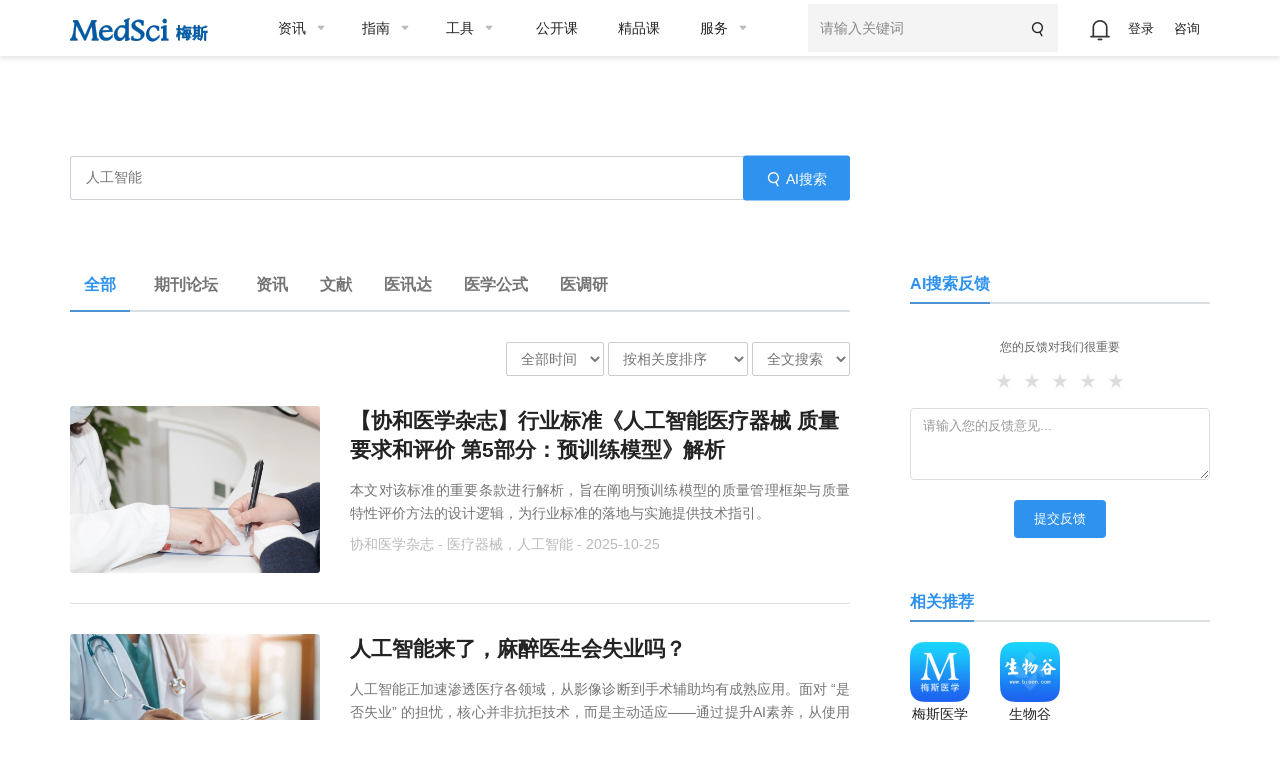

--- FILE ---
content_type: text/html;charset=UTF-8
request_url: https://www.medsci.cn/search;jsessionid=C8F0D99B1867F91B8AAC00CA0264576C?q=%E4%BA%BA%E5%B7%A5%E6%99%BA%E8%83%BD
body_size: 100996
content:
<!DOCTYPE HTML>
<!-- BEGIN html -->
<html>
	<!-- BEGIN head -->
	<head>
		<!-- Meta Tags -->
		<meta http-equiv="Content-Type" content="text/html; charset=UTF-8" >
		<meta http-equiv="X-UA-Compatible" content="IE=edge,chrome=1">
		<meta name="viewport" content="width=device-width,initial-scale=1.0, maximum-scale=1">
        <meta http-equiv="Cache-Control" content="no-siteapp">
        <title>人工智能相关资讯-临床研究进展，文献-MedSci.cn</title>
        <!-- Favicon -->
		<link rel="shortcut icon" href="https://static.medsci.cn/product/medsci-site/portal/favicon.ico" type="image/x-icon" />
        <!-- Stylesheets -->
        <link rel="stylesheet" href="https://static.medsci.cn/product/medsci-site/portal/css/reset.min.css" />
        <link rel="stylesheet" href="https://static.medsci.cn/product/medsci-site/portal/css/bootstrap.min.css" />
        <link rel="stylesheet" href="https://static.medsci.cn/product/medsci-site/portal/css/owl.carousel.css" />
        <link rel="stylesheet" href="https://static.medsci.cn/product/medsci-site/portal/css/main-stylesheet.min.css?date=202506231200" />
        <link rel="stylesheet" href="https://static.medsci.cn/product/medsci-site/portal/css/shortcodes.min.css" />
        <link rel="stylesheet" href="https://static.medsci.cn/product/medsci-site/portal/css/animate.css" />
        <link rel="stylesheet" href="https://static.medsci.cn/product/medsci-site/portal/css/responsive.min.css" />
        <link type="text/css" rel="stylesheet" href="https://img.medsci.cn/web/prod/css/login.min.css?date=1615450612522" />
        <link type="text/css" rel="stylesheet" href="https://img.medsci.cn/web/prod/css/journal.min.css" />
        <link type="text/css" rel="stylesheet" href="https://img.medsci.cn/web/prod/css/iconfont.css" />
        <link type="text/css" rel="stylesheet" href="/css/ai-feedback.css" />

        <style>
            #searchContent{
                padding-top: 60px;
            }
            #searchContent .item-header{
                height: auto;
            }
            #searchContent .select-area select{
                background: #FFFFFF!important;
            }
            #searchContent .qikan-result-mshow{
                display: none;
            }
            #searchContent .qikan-add{
                display: none;
            }
            #searchContent .qikan-result-mobile{
                display: none;
            }
            /* AI搜索样式 */
            .ai-search-container {
                margin: 20px 0;
                background: #f8f9fa;
                border-radius: 8px;
                box-shadow: 0 2px 8px rgba(0,0,0,0.1);
                overflow: hidden;
            }

            .ai-search-wrapper {
                background: white;
                border-radius: 8px;
                margin: 1px;
            }

            .ai-search-header {
                display: flex;
                align-items: center;
                padding: 10px 20px;
                background: linear-gradient(135deg, #667eea 0%, #764ba2 100%);
                color: white;
                position: relative;
            }

            .ai-search-icon {
                margin-right: 10px;
            }

            .ai-search-title {
                font-size: 16px;
                font-weight: 600;
                flex: 1;
            }

            .ai-search-close {
                cursor: pointer;
                padding: 4px;
                border-radius: 4px;
                transition: background-color 0.2s;
            }

            .ai-search-close:hover {
                background-color: rgba(255,255,255,0.2);
            }

            .ai-search-content {
                padding: 20px;
                min-height: 100px;
            }

            .ai-search-loading {
                text-align: center;
                padding: 20px 0;
            }

            .loading-dots {
                display: inline-block;
                margin-bottom: 10px;
            }

            .loading-dots span {
                display: inline-block;
                width: 8px;
                height: 8px;
                border-radius: 50%;
                background-color: #2F92EE;
                margin: 0 2px;
                animation: loading-bounce 1.4s ease-in-out infinite both;
            }

            .loading-dots span:nth-child(1) { animation-delay: -0.32s; }
            .loading-dots span:nth-child(2) { animation-delay: -0.16s; }

            @keyframes loading-bounce {
                0%, 80%, 100% {
                    transform: scale(0);
                }
                40% {
                    transform: scale(1);
                }
            }

            .loading-text {
                color: #666;
                font-size: 14px;
            }

            .ai-search-result {
                line-height: 1.6;
                color: #333;
                font-size: 14px;
            }

            .ai-search-result br + br {
                line-height: 2.4;
            }

            .typewriter-cursor {
                display: inline-block;
                background-color: #333;
                width: 2px;
                height: 1.2em;
                animation: blink 1s infinite;
                margin-left: 2px;
            }

            @keyframes blink {
                0%, 50% { opacity: 1; }
                51%, 100% { opacity: 0; }
            }

            /* AI智能总结Widget样式 */
            .ai-summary-widget {
                margin-bottom: 20px;
            }

            .ai-summary-content {
                min-height: 100px;
                background: #f8f9fa;
                border-radius: 6px;
                padding: 15px;
                margin-bottom: 10px;
            }

            .ai-summary-actions {
                text-align: right;
            }

            .feedback-close-btn {
                background: #666;
                color: white;
                padding: 0;
                border: none;
                border-radius: 50%;
                width: 24px;
                height: 24px;
                cursor: pointer;
                font-size: 16px;
                line-height: 1;
                display: inline-flex;
                align-items: center;
                justify-content: center;
                transition: background-color 0.2s;
            }

            .feedback-close-btn:hover {
                background: #333;
            }

            /* 桌面端控制显示逻辑 */
            .ai-search-mobile-above-list {
                display: none;
            }

            .ai-summary-widget {
                display: none;
            }

            @media screen and (max-width: 768px) {
                #searchHead .search-wrap{
                    display: none;
                }
                #searchContent #main-menu strong a:before{
                    content: initial;
                }
                #searchContent .select-area{
                    display: flex;
                }
                #searchContent .select-area select{
                    padding: 7px;
                }
                #searchContent #timeType{
                    margin-right: 10px;
                }
                #searchContent #sortType{
                    margin-right: 10px;
                }

                #searchContent .item-header{
                    height: initial;
                }
                #searchContent .qikan-result-mobile{
                    display: block;
                }
                #searchContent .medsci-search{
                    margin-bottom: 5px;
                }

                .ai-search-container {
                    margin: 15px 0;
                }

                .ai-search-header {
                    padding: 12px 15px;
                }

                .ai-search-title {
                    font-size: 14px;
                }

                .ai-search-content {
                    padding: 15px;
                }

                /* 移动端AI智能总结显示控制 */
                .ai-search-mobile-above-list {
                    /* 默认隐藏，通过JavaScript控制显示 */
                    position: relative;
                }
                
                /* 当需要在移动端显示时的CSS类 */
                .ai-search-mobile-above-list.show-mobile {
                    display: block;
                }

                .ai-summary-widget {
                    display: none !important;
                }

                .ai-summary-content {
                    padding: 12px;
                }
            }
        </style>

        <!-- END head -->
	

</head>

	<!-- BEGIN body -->
	<!-- <body> -->
	<body class="ot-menu-will-follow">

		<!-- BEGIN .boxed -->
		<div class="boxed" id="searchContent">

            <!-- BEGIN .header 导航 -->
            <div class="header ms-header-media"><body>
    <div class="ms-header">
        <!-- 微应用会员购买 -->
        <div id="vipMember"></div>
        <!-- BEGIN .wrapper -->
        <div class="wrapper">
            <div class="main-menu-placeholder wrapper clearfix">
                <div class="ms-header-img">
                    <a href="https://www.medsci.cn"><img
                            src="https://static.medsci.cn/public-image/ms-image/416a6450-b970-11ec-a1b8-6123b3ff61ea_logo3.png"
                            data-ot-retina="https://static.medsci.cn/public-image/ms-image/416a6450-b970-11ec-a1b8-6123b3ff61ea_LOGO2.png"
                            alt="" /></a>
                </div>
                <nav id="main-menu" class="ms-header-nav">
                    <ul>
                        <li><a href="https://www.medsci.cn/article/index.do" class="ms-statis" ms-statis="link"><span
                                    class="tab-padding">资讯</span></a>
                            <ul class="sub-menu ot-mega-menu ms-menu">
                                <li class="lets-do-5 ms-lets-do">

                                    <div class="widget-split item">

                                        <!-- BEGIN .widget -->
                                        <div class="widget">
                                            <h3>内科</h3>
                                            <ul class="menu">
                                                <li class="ms-link">
                                                    <a href="https://www.medsci.cn/department/details?s_id=2" target="_blank"
                                                        class="ms-statis" ms-statis="link">心血管</a>
                                                </li>
                                                <li class="ms-link">
                                                    <a href="https://www.medsci.cn/department/details?s_id=5" target="_blank"
                                                        class="ms-statis" ms-statis="link">肿瘤</a>
                                                </li>
                                                <li class="ms-link">
                                                    <a href="https://www.medsci.cn/department/details?s_id=6" target="_blank"
                                                        class="ms-statis" ms-statis="link">内分泌</a>
                                                </li>
                                                <li class="ms-link">
                                                    <a href="https://www.medsci.cn/department/details?s_id=60"
                                                        target="_blank" class="ms-statis" ms-statis="link">普通内科</a>
                                                </li>
                                                <li class="ms-link">
                                                    <a href="https://www.medsci.cn/department/details?s_id=4" target="_blank"
                                                        class="ms-statis" ms-statis="link">消化</a>
                                                </li>
                                                <li class="ms-link">
                                                    <a href="https://www.medsci.cn/department/details?s_id=12"
                                                        target="_blank" class="ms-statis" ms-statis="link">呼吸</a>
                                                </li>
                                                <li class="ms-link">
                                                    <a href="https://www.medsci.cn/department/details?s_id=17"
                                                        target="_blank" class="ms-statis" ms-statis="link">神经科</a>
                                                </li>
                                                <li class="ms-link">
                                                    <a href="https://www.medsci.cn/department/details?s_id=9" target="_blank"
                                                        class="ms-statis" ms-statis="link">传染科</a>
                                                </li>
                                                <li class="ms-link">
                                                    <a href="https://www.medsci.cn/department/details?s_id=13"
                                                        target="_blank" class="ms-statis" ms-statis="link">精神心理</a>
                                                </li>
                                                <li class="ms-link">
                                                    <a href="https://www.medsci.cn/department/details?s_id=14"
                                                        target="_blank" class="ms-statis" ms-statis="link">肾内科</a>
                                                </li>
                                                <li class="ms-link">
                                                    <a href="https://www.medsci.cn/department/details?s_id=15"
                                                        target="_blank" class="ms-statis" ms-statis="link">风湿免疫</a>
                                                </li>
                                                <li class="ms-link">
                                                    <a href="https://www.medsci.cn/department/details?s_id=21"
                                                        target="_blank" class="ms-statis" ms-statis="link">血液科</a>
                                                </li>
                                                <li class="ms-link">
                                                    <a href="https://www.medsci.cn/department/details?s_id=19"
                                                        target="_blank" class="ms-statis" ms-statis="link">老年医学</a>
                                                </li>
                                            </ul>
                                            <!-- <h3>按科室浏览</h3>
                                                <ul class="menu">
                                                    <li class="ms-link"><a th:href="${baseurl}+'/department/details?s_id=5'" class="ms-statis" ms-statis="link">肿瘤</a></li>
                                                    <li class="ms-link"><a th:href="${baseurl}+'/department/details?s_id=2'" class="ms-statis" ms-statis="link">心血管</a></li>
                                                    <li class="ms-link"><a th:href="${baseurl}+'/department/details?s_id=42'" class="ms-statis" ms-statis="link">转化医学</a></li>
                                                    <li class="ms-link"><a th:href="${baseurl}+'/department/details?s_id=11'" class="ms-statis" ms-statis="link">药械</a></li>
                                                    <li class="ms-link"><a th:href="${baseurl}+'/department/details?s_id=25'" class="ms-statis" ms-statis="link">神经外科</a></li>
                                                    <li class="ms-link"><a th:href="${baseurl}+'/department/details?s_id=6'" class="ms-statis" ms-statis="link">内分泌</a></li>
                                                    <li class="ms-link"><a th:href="${baseurl}+'/department/details?s_id=9'" class="ms-statis" ms-statis="link">传染科</a></li>
                                                    <li class="ms-link"><a th:href="${baseurl}+'/department/details?s_id=4'" class="ms-statis" ms-statis="link">消化</a></li>
                                                    <li class="ms-link"><a th:href="${baseurl}+'/department/details?s_id=12'" class="ms-statis" ms-statis="link">呼吸</a></li>
                                                    <li class="ms-link"><a th:href="${baseurl}+'/department/details?s_id=36'" class="ms-statis" ms-statis="link">妇产科</a></li>
                                                    <li class="ms-link"><a th:href="${baseurl}+'/article/index.do'" class="ms-statis" ms-statis="link">更多科室</a></li>
                                                </ul> -->
                                            <!-- END .widget -->
                                        </div>

                                    </div>

                                    <div class="widget-split item">

                                        <!-- BEGIN .widget -->
                                        <div class="widget">
                                            <h3>外科</h3>
                                            <ul class="menu">
                                                <li class="ms-link">
                                                    <a href="https://www.medsci.cn/department/details?s_id=73"
                                                        target="_blank" class="ms-statis" ms-statis="link">头颈外科</a>
                                                </li>
                                                <li class="ms-link">
                                                    <a href="https://www.medsci.cn/department/details?s_id=76"
                                                        target="_blank" class="ms-statis" ms-statis="link">胃肠外科</a>
                                                </li>
                                                <li class="ms-link">
                                                    <a href="https://www.medsci.cn/department/details?s_id=92"
                                                        target="_blank" class="ms-statis" ms-statis="link">血管外科</a>
                                                </li>
                                                <li class="ms-link">
                                                    <a href="https://www.medsci.cn/department/details?s_id=91"
                                                        target="_blank" class="ms-statis" ms-statis="link">肝胆胰外</a>
                                                </li>
                                                <li class="ms-link">
                                                    <a href="https://www.medsci.cn/department/details?s_id=10"
                                                        target="_blank" class="ms-statis" ms-statis="link">骨科</a>
                                                </li>
                                                <li class="ms-link">
                                                    <a href="https://www.medsci.cn/department/details?s_id=23"
                                                        target="_blank" class="ms-statis" ms-statis="link">普通外科</a>
                                                </li>
                                                <li class="ms-link">
                                                    <a href="https://www.medsci.cn/department/details?s_id=24"
                                                        target="_blank" class="ms-statis" ms-statis="link">胸心外科</a>
                                                </li>
                                                <li class="ms-link">
                                                    <a href="https://www.medsci.cn/department/details?s_id=25"
                                                        target="_blank" class="ms-statis" ms-statis="link">神经外科</a>
                                                </li>
                                                <li class="ms-link">
                                                    <a href="https://www.medsci.cn/department/details?s_id=26"
                                                        target="_blank" class="ms-statis" ms-statis="link">泌尿外科</a>
                                                </li>
                                                <li class="ms-link">
                                                    <a href="https://www.medsci.cn/department/details?s_id=27"
                                                        target="_blank" class="ms-statis" ms-statis="link">烧伤科</a>
                                                </li>
                                                <li class="ms-link">
                                                    <a href="https://www.medsci.cn/department/details?s_id=28"
                                                        target="_blank" class="ms-statis" ms-statis="link">整形美容</a>
                                                </li>
                                                <li class="ms-link">
                                                    <a href="https://www.medsci.cn/department/details?s_id=29"
                                                        target="_blank" class="ms-statis" ms-statis="link">麻醉疼痛</a>
                                                </li>
                                            </ul>
                                            <!-- <h3>分类浏览</h3>
                                                <ul class="menu">
                                                    <li class="ms-link"><a th:href="${baseurl}+'/article/list.do?s_id=85'" class="ms-statis" ms-statis="link">指南&解读</a></li>
                                                    <li class="ms-link"><a th:href="${baseurl}+'/article/list.do?s_id=86'" class="ms-statis" ms-statis="link">病例</a></li>
                                                    <li class="ms-link"><a th:href="${baseurl}+'/article/list.do?s_id=84'" class="ms-statis" ms-statis="link">进展</a></li>
                                                    <li class="ms-link"><a th:href="${baseurl}+'/article/list.do?s_id=82'" class="ms-statis" ms-statis="link">报道会议</a></li>
                                                    <li class="ms-link"><a th:href="${baseurl}+'/article/list.do?s_id=33'" class="ms-statis" ms-statis="link">政策与人文</a></li>
                                                    <li class="ms-link"><a th:href="${baseurl}+'/article/list.do?s_id=78'" class="ms-statis" ms-statis="link">医学知识</a></li>
                                                    <li class="ms-link"><a th:href="${baseurl}+'/article/list.do?s_id=8'" class="ms-statis" ms-statis="link">糖尿病</a></li>
                                                    <li class="ms-link"><a th:href="${baseurl}+'/article/list.do?s_id=243'" class="ms-statis" ms-statis="link">药品信息速递</a></li>
                                                    <li class="ms-link"><a th:href="${baseurl}+'/article/list.do?s_id=248'" class="ms-statis" ms-statis="link">真实世界研究</a></li>
                                                    <li class="ms-link"><a th:href="${baseurl}+'/article/list.do?s_id=81'" class="ms-statis" ms-statis="link">MedSci动态</a></li>
                                                    <li class="ms-link"><a th:href="${baseurl}+'/medsci-nav'" class="ms-statis" ms-statis="link">更多分类</a></li>
                                                </ul> -->
                                            <!-- END .widget -->
                                        </div>

                                    </div>

                                    <!-- 知名期刊 -->
                                    <div class="widget-split item">
                                        <div class="widget">
                                            <h3>专科科室</h3>
                                            <ul class="menu">
                                                <li class="ms-link">
                                                    <a href="https://www.medsci.cn/department/details?s_id=304"
                                                        target="_blank" class="ms-statis" ms-statis="link">罕见病</a>
                                                </li>
                                                <li class="ms-link">
                                                    <a href="https://www.medsci.cn/department/details?s_id=95"
                                                        target="_blank" class="ms-statis" ms-statis="link">康复医学</a>
                                                </li>
                                                <li class="ms-link">
                                                    <a href="https://www.medsci.cn/department/details?s_id=11"
                                                        target="_blank" class="ms-statis" ms-statis="link">药械</a>
                                                </li>
                                                <li class="ms-link">
                                                    <a href="https://www.medsci.cn/department/details?s_id=18"
                                                        target="_blank" class="ms-statis" ms-statis="link">儿科</a>
                                                </li>
                                                <li class="ms-link">
                                                    <a href="https://www.medsci.cn/department/details?s_id=30"
                                                        target="_blank" class="ms-statis" ms-statis="link">耳鼻咽喉</a>
                                                </li>
                                                <li class="ms-link">
                                                    <a href="https://www.medsci.cn/department/details?s_id=31"
                                                        target="_blank" class="ms-statis" ms-statis="link">口腔科</a>
                                                </li>
                                                <li class="ms-link">
                                                    <a href="https://www.medsci.cn/department/details?s_id=32"
                                                        target="_blank" class="ms-statis" ms-statis="link">眼科</a>
                                                </li>
                                                <li class="ms-link">
                                                    <a href="https://www.medsci.cn/department/details?s_id=33"
                                                        target="_blank" class="ms-statis" ms-statis="link">政策人文</a>
                                                </li>
                                                <li class="ms-link">
                                                    <a href="https://www.medsci.cn/department/details?s_id=34"
                                                        target="_blank" class="ms-statis" ms-statis="link">营养全科</a>
                                                </li>
                                                <li class="ms-link">
                                                    <a href="https://www.medsci.cn/department/details?s_id=35"
                                                        target="_blank" class="ms-statis" ms-statis="link">预防公卫</a>
                                                </li>
                                                <li class="ms-link">
                                                    <a href="https://www.medsci.cn/department/details?s_id=36"
                                                        target="_blank" class="ms-statis" ms-statis="link">妇产科</a>
                                                </li>
                                                <li class="ms-link">
                                                    <a href="https://www.medsci.cn/department/details?s_id=37"
                                                        target="_blank" class="ms-statis" ms-statis="link">中医科</a>
                                                </li>
                                                <li class="ms-link">
                                                    <a href="https://www.medsci.cn/department/details?s_id=38"
                                                        target="_blank" class="ms-statis" ms-statis="link">急重症</a>
                                                </li>
                                                <li class="ms-link">
                                                    <a href="https://www.medsci.cn/department/details?s_id=39"
                                                        target="_blank" class="ms-statis" ms-statis="link">皮肤性病</a>
                                                </li>
                                                <li class="ms-link">
                                                    <a href="https://www.medsci.cn/department/details?s_id=40"
                                                        target="_blank" class="ms-statis" ms-statis="link">影像放射</a>
                                                </li>
                                                <li class="ms-link">
                                                    <a href="https://www.medsci.cn/department/details?s_id=42"
                                                        target="_blank" class="ms-statis" ms-statis="link">转化医学</a>
                                                </li>
                                                <li class="ms-link">
                                                    <a href="https://www.medsci.cn/department/details?s_id=69"
                                                        target="_blank" class="ms-statis" ms-statis="link">检验病理</a>
                                                </li>
                                                <li class="ms-link">
                                                    <a href="https://www.medsci.cn/department/details?s_id=79"
                                                        target="_blank" class="ms-statis" ms-statis="link">护理</a>
                                                </li>
                                            </ul>
                                            <!-- <h3>知名期刊</h3>
                                                <ul class="menu">
                                                    <li class="ms-link"><a th:href="${baseurl}+'/article/list.do?s_id=46'" class="ms-statis" ms-statis="link">NEJM</a></li>
                                                    <li class="ms-link"><a th:href="${baseurl}+'/article/list.do?s_id=45'" class="ms-statis" ms-statis="link">JAMA</a></li>
                                                    <li class="ms-link"><a th:href="${baseurl}+'/article/list.do?s_id=47'" class="ms-statis" ms-statis="link">Lancet</a></li>
                                                    <li class="ms-link"><a th:href="${baseurl}+'/article/list.do?s_id=59'" class="ms-statis" ms-statis="link">BMJ</a></li>
                                                    <li class="ms-link"><a th:href="${baseurl}+'/article/list.do?s_id=60'" class="ms-statis" ms-statis="link">AIM</a></li>
                                                    <li class="ms-link"><a th:href="${baseurl}+'/article/list.do?s_id=65'" class="ms-statis" ms-statis="link">Nature</a></li>
                                                    <li class="ms-link"><a th:href="${baseurl}+'/article/list.do?s_id=72'" class="ms-statis" ms-statis="link">Science</a></li>
                                                    <li class="ms-link"><a th:href="${baseurl}+'/article/list.do?s_id=73'" class="ms-statis" ms-statis="link">Cell</a></li>
                                                    <li class="ms-link"><a th:href="${baseurl}+'/article/list.do?s_id=66'" class="ms-statis" ms-statis="link">Plos One</a></li>
                                                    <li class="ms-link"><a th:href="${baseurl}+'/article/list.do?s_id=48'" class="ms-statis" ms-statis="link">Blood</a></li>
                                                    <li class="ms-link"><a th:href="${baseurl}+'/medsci-nav#journalAnchor'" class="ms-statis" ms-statis="link">更多期刊</a></li>
                                                </ul> -->
                                        </div>
                                    </div>

                                    <div class="widget-split item">
                                        <div class="widget">
                                            <h3>热点</h3>
                                            <ul class="menu">
                                                <li class="ms-link">
                                                    <a href="https://www.medsci.cn/department/details?s_id=248"
                                                        target="_blank" class="ms-statis" ms-statis="link">临床研究</a>
                                                </li>
                                                <li class="ms-link">
                                                    <a href="https://www.medsci.cn/department/details?s_id=67"
                                                        target="_blank" class="ms-statis" ms-statis="link">研究设计</a>
                                                </li>
                                                <li class="ms-link">
                                                    <a href="https://www.medsci.cn/department/details?s_id=72"
                                                        target="_blank" class="ms-statis" ms-statis="link">人工智能</a>
                                                </li>
                                                <li class="ms-link">
                                                    <a href="https://www.medsci.cn/department/details?s_id=68"
                                                        target="_blank" class="ms-statis" ms-statis="link">智慧医疗</a>
                                                </li>
                                                <li class="ms-link">
                                                    <a href="https://www.medsci.cn/department/details?s_id=87"
                                                        target="_blank" class="ms-statis" ms-statis="link">论文基金</a>
                                                </li>
                                                <li class="ms-link">
                                                    <a href="https://www.medsci.cn/department/details?s_id=94"
                                                        target="_blank" class="ms-statis" ms-statis="link">医学科普</a>
                                                </li>
                                                <li class="ms-link">
                                                    <a href="https://www.medsci.cn/department/details?s_id=283"
                                                        target="_blank" class="ms-statis" ms-statis="link">药物经济</a>
                                                </li>
                                                <li class="ms-link">
                                                    <a href="https://www.medsci.cn/department/details?s_id=93"
                                                        target="_blank" class="ms-statis" ms-statis="link">医生集团</a>
                                                </li>
                                                <li class="ms-link">
                                                    <a href="https://www.medsci.cn/department/details?s_id=75"
                                                        target="_blank" class="ms-statis" ms-statis="link">职业安全</a>
                                                </li>
                                                <li class="ms-link">
                                                    <a href="https://www.medsci.cn/department/details?s_id=80"
                                                        target="_blank" class="ms-statis" ms-statis="link">患者招募</a>
                                                </li>
                                                <li class="ms-link">
                                                    <a href="https://www.medsci.cn/department/details?s_id=21026"
                                                        target="_blank" class="ms-statis" ms-statis="link">医学科研</a>
                                                </li>
                                                <li class="ms-link">
                                                    <a href="https://www.medsci.cn/department/details?s_id=71"
                                                        target="_blank" class="ms-statis" ms-statis="link">公司产业</a>
                                                </li>
                                                <li class="ms-link">
                                                    <a href="https://www.medsci.cn/department/details?s_id=88"
                                                        target="_blank" class="ms-statis" ms-statis="link">医学英语</a>
                                                </li>
                                                <li class="ms-link">
                                                    <a href="https://www.medsci.cn/department/details?s_id=81"
                                                        target="_blank" class="ms-statis" ms-statis="link">MedSci动态</a>
                                                </li>
                                            </ul>
                                            <!-- <h3>学术会议</h3>
                                                <div class="widget-content ot-w-article-list">

                                                    <div class="item">
                                                        <div class="item-header">
                                                            <a target="_blank" th:href="${baseurl}+'/meeting/list.do'" class="ms-statis" ms-statis="link"><img th:src="@{/img/mettinghbo.png}"  alt="" /></a>
                                                        </div>
                                                        <div class="item-content">
                                                            <h4><a target="_blank" class="ms-link ms-statis" ms-statis="link" th:href="${baseurl}+'/meeting/index'">医学生物学术会议查询频道</a></h4>
                                                        </div>
                                                    </div>

                                                    <div class="item">
                                                        <div class="item-header">
                                                            <a target="_blank" href="http://meeting.bioon.com/?__token=mpc-dh-zx-m" class="ms-statis" ms-statis="link"><img th:src="@{/img/metting.bioon.png}" alt="" /></a>
                                                        </div>
                                                        <div class="item-content">
                                                            <h4><a target="_blank" class="ms-link ms-statis" ms-statis="link" href="http://meeting.bioon.com/?__token=mpc-dh-zx-m">生物谷品牌会议</a></h4>
                                                        </div>
                                                    </div>

                                                </div> -->
                                        </div>
                                    </div>

                                </li>
                            </ul>
                        </li>

                        <li><a href="https://www.medsci.cn/guideline/index.do" class="ms-statis"
                                ms-statis="link"><span>指南</span></a>
                            <ul class="sub-menu ot-mega-menu ms-menu">
                                <li class="lets-do-5 ms-lets-do">
                                    <div class="widget-split item">

                                        <!-- BEGIN .widget -->
                                        <div class="widget">
                                            <h3>按科室浏览</h3>
                                            <ul class="menu">
                                                <li class="ms-link"><a href="https://www.medsci.cn/guideline/search?s_id=5"
                                                        target="_blank" class="ms-statis" ms-statis="link">肿瘤科</a></li>
                                                <li class="ms-link"><a href="https://www.medsci.cn/guideline/search?s_id=2"
                                                        target="_blank" class="ms-statis" ms-statis="link">心血管</a></li>
                                                <li class="ms-link"><a href="https://www.medsci.cn/guideline/search?s_id=9"
                                                        target="_blank" class="ms-statis" ms-statis="link">传染科</a></li>
                                                <li class="ms-link"><a href="https://www.medsci.cn/guideline/search?s_id=36"
                                                        target="_blank" class="ms-statis" ms-statis="link">妇产科</a></li>
                                                <li class="ms-link"><a href="https://www.medsci.cn/guideline/search?s_id=17"
                                                        target="_blank" class="ms-statis" ms-statis="link">神经科</a></li>
                                                <li class="ms-link"><a href="https://www.medsci.cn/guideline/search?s_id=18"
                                                        target="_blank" class="ms-statis" ms-statis="link">儿科</a></li>
                                                <li class="ms-link"><a href="https://www.medsci.cn/guideline/search?s_id=12"
                                                        target="_blank" class="ms-statis" ms-statis="link">呼吸</a></li>
                                                <li class="ms-link"><a href="https://www.medsci.cn/guideline/search?s_id=6"
                                                        target="_blank" class="ms-statis" ms-statis="link">内分泌科</a></li>
                                                <li class="ms-link"><a href="https://www.medsci.cn/guideline/search?s_id=21"
                                                        target="_blank" class="ms-statis" ms-statis="link">血液科</a></li>
                                                <li class="ms-link"><a href="https://www.medsci.cn/guideline/search?s_id=4"
                                                        target="_blank" class="ms-statis" ms-statis="link">消化</a></li>
                                                <li class="ms-link"><a href="https://www.medsci.cn/guideline/index.do"
                                                        class="ms-statis" ms-statis="link">更多科室</a></li>
                                            </ul>
                                            <!-- END .widget -->
                                        </div>

                                    </div>
                                </li>
                            </ul>
                        </li>

                        <li><a href="/sci/journal_index" class="ms-statis" ms-statis="link"><span
                                    class="tab-padding">工具</span></a>
                            <ul class="sub-menu ot-mega-menu ms-menu">
                                <li class="lets-do-5 ms-lets-do">

                                    <div class="widget-split item">

                                        <!-- BEGIN .widget -->
                                        <div class="widget">
                                            <h3>临床工具</h3>
                                            <ul class="menu">
                                                <li class="ms-link"><a href="https://www.medsci.cn/guideline/search"
                                                        target="_blank" class="hot-link ms-statis"
                                                        ms-statis="link">临床指南</a></li>
                                                <li class="ms-link"><a target="_blank" href="https://m.medsci.cn/scale/index.do?s_id=2&show=2"
                                                        class="hot-link ms-statis" ms-statis="link">医学计算与公式</a></li>
                                                <li class="ms-link"><a target="_blank" href="/sci/icd-10.do"
                                                        class="ms-statis" ms-statis="link">ICD-10/ICD-11疾病编码</a></li>
                                                <li class="ms-link"><a href="https://www.medsci.cn/eda/home"
                                                        target="_blank" class="ms-statis" ms-statis="link">医讯达</a></li>
                                                <li class="ms-link"><a href="https://live.medsci.cn/0-1"
                                                        target="_blank" class="hot-link ms-statis" ms-statis="link">直播</a></li>
                                                <li class="ms-link"><a href="https://www.medsci.cn/topics"
                                                        target="_blank" class="hot-link ms-statis" ms-statis="link">话题</a></li>
                                                <li class="ms-link"><a href="https://open.medsci.cn/" target="_blank"
                                                        class="hot-link ms-statis" ms-statis="link">公开课</a></li>
                                                <li class="ms-link"><a href="https://class.medsci.cn/"
                                                        target="_blank" class="ms-statis" ms-statis="link">精品课</a></li>
                                                <!-- <li class="ms-link"><a href="/sci/by-year-subject" target="_blank"
                                                        class="hot-link ms-statis" ms-statis="link">基金分析</a></li> -->
                                                <!--<li class="ms-link"><a  target="_blank" href="https://www.medsci.cn/m" >基金助手</a></li>-->
                                                <!--<li class="ms-link"><a  target="_blank" href="https://www.medsci.cn/m" >统计向导</a></li>-->
                                                <!--<li class="ms-link"><a  target="_blank" href="https://www.medsci.cn/m" >样本量计算工具</a></li>-->
                                            </ul>
                                            <!-- END .widget -->
                                        </div>

                                        
                                    </div>


                                    <div class="widget-split item">
                                        <!-- BEGIN .widget -->
                                        <div class="widget">
                                            <h3>科研工具</h3>
                                            <ul class="menu">
                                                <li class="ms-link"><a target="_blank"
                                                        href="https://www.medsci.cn/sci/index.do" class="hot-link ms-statis"
                                                        ms-statis="link">期刊数据库查询</a></li>
                                                <li class="ms-link"><a href="https://www.medsci.cn/sci/jsas_new.do"
                                                        target="_blank" class="ms-statis" ms-statis="link">期刊智能选择</a>
                                                </li>
<!--                                                <li class="ms-link" onclick="yunyanjiu()"><a href="javascript:void(0)"-->
<!--                                                        class="ms-statis" ms-statis="link">云研究平台</a></li>-->
                                                <!-- <li class="ms-link" onclick="suijihua()"><a target="_blank"
                                                        href="javascript:void(0)" class="ms-statis"
                                                        ms-statis="link">随机化工具</a></li> -->
                                                <li class="ms-link"><a target="_blank"
                                                        href="https://www.medsci.cn/sci/nsfc.do"
                                                        class="hot-link ms-statis" ms-statis="link">全球基金查询</a></li>
                                                <!-- <li class="ms-link"><a th:href="${baseurl}+'/sci/journal-compare-index'"
                                                        target="_blank" class="ms-statis" ms-statis="link">期刊对比</a></li> -->
                                                <li class="ms-link"><a href="https://www.medsci.cn/sci/paperlist.do"
                                                        target="_blank" class="ms-statis" ms-statis="link">文献查询</a></li>
                                                <li class="ms-link"><a target="_blank"
                                                        href="https://www.medsci.cn/sci/query.do" class="ms-statis"
                                                        ms-statis="link">SCI写作宝典</a></li>
                                                <!-- <li class="ms-link"><a target="_blank"
                                                        th:href="${baseurl}+'/sci/translation.do'" class="ms-statis"
                                                        ms-statis="link">智能拼写检查</a></li> -->
                                                <li class="ms-link"><a target="_blank" href="http://dict.bioon.com/"
                                                        class="ms-statis" ms-statis="link">生物医药大词典</a></li>
                                                <li class="ms-link"><a target="_blank"
                                                        href="https://ai.medsci.cn/" class="hot-link ms-statis"
                                                        ms-statis="link">梅斯小智</a></li>
                                                <li class="ms-link"><a target="_blank"
                                                        href="https://aisite.medsci.cn/" class="ms-statis"
                                                        ms-statis="link">AI导航站</a></li>
                                            </ul>
                                            <!-- END .widget -->
                                        </div>
                                    </div>

                                    <div class="widget-split item">
                                        <!-- BEGIN .widget -->
                                        <div class="widget">
                                            <h3>其他工具</h3>
                                            <div class="load-img">
                                                <img src="/img/download.png" alt="" />
                                            </div>
                                            <ul class="menu">
                                                <li class="ms-link"><a target="_blank" href="https://www.medsci.cn/m"
                                                        class="ms-statis" ms-statis="link">下载App使用方便更快捷</a></li>
                                                <li class="ms-link"><a target="_blank" href="https://search.medsci.cn/"
                                                        class="ms-statis" ms-statis="link">Medsci 梅斯搜索</a></li>
                                            </ul>
                                            <!-- END .widget -->
                                        </div>
                                    </div>
                                </li>
                            </ul>
                        </li>
                        <li><a href="https://open.medsci.cn/" class="tab-padding ms-statis" ms-statis="link"
                                target="_blank">公开课</a></li>
                        <li><a href="https://class.medsci.cn/" class="tab-padding ms-statis" ms-statis="link"
                                target="_blank">精品课</a></li>
                        <li><a href="/service/tree_list.do" class="ms-statis" ms-statis="link"><span
                                    class="tab-padding">服务</span></a>
                            <ul class="sub-menu ot-mega-menu ms-menu">
                                <li class="lets-do-5 ms-lets-do">
                                    <div class="widget-split item">
                                        <!-- BEGIN .widget -->
                                        <div class="widget">
                                            <h3><a href="https://www.medsci.cn/service/tree_list.do"
                                                    target="_blank" class="ms-statis" ms-statis="link">科研数智化</a></h3>
                                            <ul class="menu">
                                                <li class="ms-link"><a
                                                        href="https://www.medsci.cn/service/list.do?classid=20290"
                                                        target="_blank" class="ms-statis"
                                                        ms-statis="link">直播，公开课与精品课</a></li>
                                                <li class="ms-link"><a
                                                        href="https://www.medsci.cn/service/list.do?classid=20294"
                                                        target="_blank" class="ms-statis" ms-statis="link">科研加速器</a>
                                                </li>
                                                <li class="ms-link"><a
                                                        href="https://www.medsci.cn/service/list.do?classid=21017"
                                                        target="_blank" class="ms-statis"
                                                        ms-statis="link">研究者发起的临床研究（IIS）支持</a></li>
                                            </ul>
                                            <!-- END .widget -->
                                        </div>
                                    </div>
                                    <div class="widget-split item">
                                        <!-- BEGIN .widget -->
                                        <div class="widget">
                                            <h3><a href="https://www.medsci.cn/service/tree_list.do"
                                                    target="_blank" class="ms-statis" ms-statis="link">真实世界研究解决方案</a>
                                            </h3>
                                            <ul class="menu">
                                                <li class="ms-link"><a
                                                        href="https://www.medsci.cn/service/list.do?classid=20350"
                                                        target="_blank" class="ms-statis" ms-statis="link">药物经济学</a>
                                                </li>
                                                <li class="ms-link"><a
                                                        href="https://www.medsci.cn/service/list.do?classid=20351"
                                                        target="_blank" class="ms-statis" ms-statis="link">医保准入事务</a>
                                                </li>
                                                <li class="ms-link"><a
                                                        href="https://www.medsci.cn/service/list.do?classid=20280"
                                                        target="_blank" class="ms-statis" ms-statis="link">研究方案设计</a>
                                                </li>
                                                <li class="ms-link"><a
                                                        href="https://www.medsci.cn/service/list.do?classid=20281"
                                                        target="_blank" class="ms-statis" ms-statis="link">数据库建立与管理</a>
                                                </li>
                                                <li class="ms-link"><a
                                                        href="https://www.medsci.cn/service/list.do?classid=20292"
                                                        target="_blank" class="ms-statis" ms-statis="link">药物警戒（PV）</a>
                                                </li>
                                                <li class="ms-link"><a
                                                        href="https://www.medsci.cn/service/list.do?classid=20285"
                                                        target="_blank" class="ms-statis" ms-statis="link">真实世界研究执行</a>
                                                </li>
                                                <li class="ms-link"><a
                                                        href="https://www.medsci.cn/service/list.do?classid=20286"
                                                        target="_blank" class="ms-statis" ms-statis="link">数据统计分析</a>
                                                </li>
                                            </ul>
                                            <!-- END .widget -->
                                        </div>
                                    </div>
                                    <div class="widget-split item">
                                        <!-- BEGIN .widget -->
                                        <div class="widget">
                                            <h3><a href="https://www.medsci.cn/service/tree_list.do"
                                                    target="_blank" class="ms-statis" ms-statis="link">数字化学术传播解决方案</a>
                                            </h3>
                                            <ul class="menu">
                                                <li class="ms-link"><a
                                                        href="https://www.medsci.cn/service/list.do?classid=20283"
                                                        target="_blank" class="ms-statis"
                                                        ms-statis="link">多渠道营销（MCM）</a></li>
                                                <li class="ms-link"><a
                                                        href="https://www.medsci.cn/service/list.do?classid=20289"
                                                        target="_blank" class="ms-statis" ms-statis="link">产品医学策略</a>
                                                </li>
                                                <li class="ms-link"><a
                                                        href="https://www.medsci.cn/service/list.do?classid=20293"
                                                        target="_blank" class="ms-statis" ms-statis="link">学术传播（APO）</a>
                                                </li>
                                            </ul>
                                            <!-- END .widget -->
                                        </div>
                                    </div>
                                    <div class="widget-split item">
                                        <!-- BEGIN .widget -->
                                        <div class="widget">
                                            <h3><a href="https://www.medsci.cn/service/tree_list.do"
                                                    target="_blank" class="ms-statis" ms-statis="link">其它</a></h3>
                                            <ul class="menu">
                                                <li class="ms-link"><a
                                                        href="https://www.medsci.cn/service/list.do?classid=20297"
                                                        target="_blank" class="ms-statis" ms-statis="link">积分商城</a></li>
                                                <li class="ms-link"><a
                                                        href="https://www.medsci.cn/service/list.do?classid=20298"
                                                        target="_blank" class="ms-statis" ms-statis="link">FAQS</a></li>
                                            </ul>
                                            <!-- END .widget -->
                                        </div>
                                    </div>
                                </li>
                            </ul>
                        </li>
                        <!--                            <li><a href="/message/list.do" class="tab-padding">咨询</a></li>-->
                        <!--                            <li><a href="/medsci-nav" class="tab-padding ms-statis" ms-statis="link">导航</a></li>-->
                    </ul>
                    <form action="#" method="get" onsubmit="return false" style="right: 148px;">
                        <input id="medsciSearchKeyword" type="text" value="" placeholder="请输入关键词 "
                            style="width: 250px" />
                        <button onclick="medsciSearch()" type="submit"><i class="iconfont icon-search"></i></button>
                    </form>
                    <div class="header-top header-user" id="user-info-header">

                    </div>

                </nav>

            </div>
            <!-- END .wrapper -->
        </div>
    </div>

    <script type="text/javascript"
        src="https://static.medsci.cn/product/medsci-site/portal/js/jquery-latest.min.js"></script>
    <script type="text/javascript" src="https://static.medsci.cn/public-js/qiankun/qiankun.js"></script>
    <script type="text/javascript" src="https://static.medsci.cn/product/medsci-site/portal/js/util.js"></script>
    <script type="text/javascript" src="https://static.medsci.cn/product/medsci-site/portal/js/js-cookie.js"></script>
    <script type="text/javascript" src="/js/template.js"></script>
    <script type="text/javascript" src="/js/user/user-info.js"></script>
    <script type="text/javascript" src="/js/appListenLogin.js"></script>
    <script type="text/javascript" src="https://static.medsci.cn/product/medsci-site/portal/js/site-common.js"></script>
    <script type="text/javascript" src="/js/common/newHeader.js"></script>
    <script type="text/javascript" src="/js/common/iframe.js"></script>
    <script type="text/javascript" src="https://static.medsci.cn/product/medsci-site/portal/js/ms-function.js"></script>
    <script type="text/javascript" src="/js/common/vipServe.js"></script>
    <script type="text/javascript" src="/js/perfectInfo.js"></script>



    <script>
        // (function (i, s, o, g, r, a, m) {
        //     i['GoogleAnalyticsObject'] = r; i[r] = i[r] || function () {
        //         (i[r].q = i[r].q || []).push(arguments)
        //     }, i[r].l = 1 * new Date(); a = s.createElement(o),
        //         m = s.getElementsByTagName(o)[0]; a.async = 1; a.src = g; m.parentNode.insertBefore(a, m)
        // })(window, document, 'script', '//www.google-analytics.com/analytics.js', 'ga');

        // ga('create', 'UA-5460843-1', 'medsci.cn');
        // ga('send', 'pageview');

        (function () {
            var bp = document.createElement('script');
            var curProtocol = window.location.protocol.split(':')[0];
            if (curProtocol === 'https') {
                bp.src = 'https://zz.bdstatic.com/linksubmit/push.js';
            }
            else {
                bp.src = 'http://push.zhanzhang.baidu.com/push.js';
            }
            var s = document.getElementsByTagName("script")[0];
            s.parentNode.insertBefore(bp, s);
        })();

    </script>

    <script id="user-info-template" type="text/template">
            <ul>
                <!-- <li class="index-user-message"> -->
                <li class="index-user-message" style="height:72px; width:57px; cursor:pointer">
                    {{ if UserUnreadNum > 0 }}
                    <span class="red-num" style="width:16px; height:16px;line-height:16px;left:39px">{{UserUnreadNum}}</span>
                    <!-- <span class="red-num">{{UserUnreadNum}}</span> -->
                    {{/if}}
                    {{ if UserUnreadNum > 0 }}
                    <img src="https://static.medsci.cn/public-image/ms-image/4ec68590-27ae-11ee-aed8-05e366306843_通知中心@2x.png" alt="">
                    {{else if data == null}}
                    <a href="javascript:void(0)" class="ms-link" onclick="newLogin()" style="padding: 0px 0px;">
                        <img src="https://static.medsci.cn/public-image/ms-image/4ec68590-27ae-11ee-aed8-05e366306843_通知中心@2x.png" alt="">
                    </a>
                    <!-- <a href="/messagePush" class="ms-link" style="padding: 0px 0px;">
                        <img src="https://static.medsci.cn/public-image/ms-image/4ec68590-27ae-11ee-aed8-05e366306843_通知中心@2x.png" alt="">
                    </a> -->
                    {{else}}
                    <a href="/messagePush" target="_blank" style="padding: 0px 0px;">
                        <img src="https://static.medsci.cn/public-image/ms-image/4ec68590-27ae-11ee-aed8-05e366306843_通知中心@2x.png" alt="">
                    </a>
                    {{/if}}
                    {{ if UserUnreadNum > 0 }}
                    <div class="ms-dropdown-message">
                        <div class="new-header-avator-pop" id="new-header-avator">
                            <div class="header-message">
                                <div style="color: #333333; font-size: 14px; line-height: 22px;">消息通知</div>
                                <a href="/messagePush" target="_blank" style="color: #999999;font-size: 12px;line-height: 18px;">查看全部<i class="iconfont icon-you"></i></a>
                            </div>
                            {{ if messageList || messageList?.length }}
                            <div class="new-conter-message-list">
                                {{ each messageList as item i }}
                                <div class="new-conter-message" id="{{'message'+item.idDecryption}}" onclick="handleClick(this)">
                                    
                                    <p class="message-list-title" style="position: relative; margin-left:8px">
                                        {{ if item.readStatus != 1 }}
                                        <span style="display: inline-block;
                                    width: 6px;
                                    height: 6px;
                                    border-radius: 50%;  
                                    background: red;position:absolute;left:-10px" class="left_top_red" ></span>
                                    {{/if}}
                                    {{ if item.readStatus == 1 }}
                                    <span style="display: none;
                                    width: 6px;
                                    height: 6px;
                                    border-radius: 50%;  
                                    background: red;position:absolute;left:-10px" class="left_top_red" ></span>
                                    {{/if}}
                                        {{ if item.hrefUrl }}
                                        <a href="{{item.hrefUrl}}" target="_blank" class="{{item.readStatus == 1 ? 'read':'' }}" onclick="messagePv('{{item.idDecryption}}','{{item.readStatus}}')">{{item.messageTitle}}</a>
                                        {{else}}
                                        <a href="javascript:;" class="{{item.readStatus == 1 ? 'read':'' }}" onclick="messagePv('{{item.idDecryption}}','{{item.readStatus}}')">{{item.messageTitle}}</a>
                                        {{/if}}
                                        {{ if item.hrefUrl || item.messageContent.length < 60 }}
                                        <span class="messageUnfold" style="display: none;" onclick="messageUnfold('{{item.idDecryption}}')">展开<i class="iconfont icon-you"></i></span>
                                        {{else}}
                                        <span class="messageUnfold" onclick="messageUnfold('{{item.idDecryption}}')">展开<i class="iconfont icon-you"></i></span>
                                        {{/if}}
                                        <span class="messageStore" onclick="messageStore('{{item.idDecryption}}')">收起<i class="iconfont icon-angle-down"></i></span>
                                        <!-- <span><i class="iconfont icon-you">展开</span> -->
                                    </p>
                                    <p class="message-list-conter line-clamp-2" style="margin-left:8px">
                                        {{ if item.hrefUrl }}
                                        <a href="{{item.hrefUrl}}" target="break" class="{{item.readStatus == 1 ? 'read':'' }}" onclick="messagePv('{{item.idDecryption}}','{{item.readStatus}}')">{{item.messageContent}}</a>
                                       {{else}}
                                        <a href="javascript:;" class="{{item.readStatus == 1 ? 'read':'' }}" onclick="messagePv('{{item.idDecryption}}','{{item.readStatus}}')">{{item.messageContent}}</a>
                                        {{/if}}
                                    </p>
                                </div>
                                {{/each}} 
                            </div>
                            {{/if}}
                        </div>
                    </div>
                    {{/if}}
                </li>
                {{if data==null}}
                <!--<li><a href="/login?redirect_uri={{url}}" class="ms-link">登录</a></li>-->
                <!--<li><a href="/login?redirect_uri={{url}}" class="ms-link">注册</a></li>-->
                <li><a href="javascript:void(0)" class="ms-link" onclick="newLogin()">登录</a></li>
                 <!--<li><a href="https://login-test.medsci.cn?project_code=MSYX&redirect_url={{url}}" class="ms-link">注册</a></li>-->
                {{else}}

                <li class="index-user-img">
                    <a href="#">
                        <div class="img-area">
                            {{if data.avatar==null || data.avatar==''}}
                                <img class="avatar" src="/img/user_icon.png" alt=""/>
                            {{else}}
                                <img class="avatar" src="{{data.avatar}}" alt=""/>
                            {{/if}}
                        </div>
                    </a>
<!--                    <div class="ms-dropdown-menu">-->
<!--                        <div class="ms-dropdown-content">-->
<!--                            <a id="userNameHeader" class="ms-dropdown-item" href="#">{{data.userName}}</a>-->
<!--                            <hr/>-->
<!--                            <a class="ms-dropdown-item ms-statis" ms-statis="link" th:href="${baseurl}+'/user/feeds?uid={{data.userId}}'">个人主页</a>-->
<!--                            <a class="ms-dropdown-item ms-statis" ms-statis="link" th:href="${baseurl}+'/user/account'">账户设置</a>-->
<!--                            <a class="ms-dropdown-item ms-statis" ms-statis="link" href="/user/subscription">我的订阅</a>-->
<!--                            <a class="ms-dropdown-item ms-statis" ms-statis="link" href="/user/collection?uid={{data.userId}}">我的收藏</a>-->
<!--                            <a class="ms-dropdown-item ms-statis" href="/course/view/list">我的课程</a>-->
<!--                            <a class="ms-dropdown-item ms-statis" ms-statis="link" target="_blank" href="https://www.medsci.cn/order/service-query">我的订单</a>-->
<!--                            <hr/>-->
<!--                            <a class="ms-dropdown-item ms-statis" ms-statis="logout" href="#" onclick="logout()">退出</a>-->
<!--                        </div>-->
<!--                    </div>-->
                    <div class="ms-dropdown-menu">
                        <div class="new-header-avator-pop" id="new-header-avator">
                            <a class="new-header-exit ms-statis" ms-statis="logout" href="#" onclick="logout()">退出</a>
                            <div class="new-header-top">
                                <div class="new-header-info">
                                    {{if data.avatar==null || data.avatar==''}}
                                    <img
                                            class="new-header-avatar"
                                            src="https://static.medsci.cn/public-image/ms-image/5421b550-6225-11ec-8e2f-1389d01aad85_user_icon.png"
                                            alt=""
                                    />
                                    {{else}}
                                    <img class="new-header-avatar" src="{{data.avatar}}" alt=""/>
                                    {{/if}}
                                    <div class="new-header-name">
                                        <span>{{ data.userName }}</span>
                                        {{if memberCardsData && memberCardsData.length}}
                                        <ul>
                                            {{each memberCardsData as item i}}
                                            <li>
                                                {{if item.expired}}
                                                <img  src="https://static.medsci.cn/public-image/ms-image/5421b550-6225-11ec-8e2f-1389d01aad85_huangzuan2.png" alt="" />
                                                {{else}}
                                                   {{if item.propertyName == '课程会员'}}
                                                   <img src="https://static.medsci.cn/public-image/ms-image/5421b550-6225-11ec-8e2f-1389d01aad85_huangzuan1.png" alt=""/>
                                                    {{else}}
                                                    <img src="https://static.medsci.cn/public-image/ms-image/8c99e9a0-1f82-11ed-a1b8-6123b3ff61ea_vip-diamond.png" alt=""/>
                                                    {{/if}}
                                                {{/if}}
                                            </li>
                                            {{/each}}
                                        </ul>
                                        {{/if}}
                                    </div>
                                </div>
                                {{if memberCardsData && memberCardsData.length}}
                                <div class="new-header-time">
                                    <ul>
                                        {{each memberCardsData as item i}}
                                        <li>
                            <span style="font-weight: bold; margin-right: 10px"
                            >{{ item.cardName }} </span
                            >
                                            {{if item.expired}}
                                            <span v-else>已过期</span>
                                            {{else}}
                                            <span class="new-header-sp"
                                            >{{ item.endTime.split(' ')[0] }}到期</span
                                            >
                                            {{/if}}
                                        </li>
                                        {{/each}}
                                    </ul>
                                </div>
                                {{else}}
                                <div class="new-header-noVip">
                                    <span>您还不是VIP会员</span>
                                </div>
                                {{/if}}
                                {{if hasMemberCards}}
                                <div onclick="showVip('全科室指南会员')" class="new-header-btn">
                                    {{ memberCardsData && memberCardsData.length ? '续费' : '开通会员' }}
                                </div>
                                {{/if}}
                            </div>
                            <div class="new-header-bottom">
                                <ul>
                                    <a class="ms-statis" ms-statis="link" href="https://www.medsci.cn/user/feeds?uid={{data.userId}}">
                                        <img src="https://static.medsci.cn/public-image/ms-image/5421b550-6225-11ec-8e2f-1389d01aad85_gerenzhuye.png" alt="" />
                                        <span>主页</span>
                                    </a>
                                    <a class="ms-statis" ms-statis="link" href="https://www.medsci.cn/user/account">
                                        <img src="https://static.medsci.cn/public-image/ms-image/5421b550-6225-11ec-8e2f-1389d01aad85_shezhi.png" alt="" />
                                        <span>设置</span>
                                    </a>
                                    <a class="ms-statis" ms-statis="link" href="/user/subscription">
                                        <img src="https://static.medsci.cn/public-image/ms-image/5421b550-6225-11ec-8e2f-1389d01aad85_dingyue.png" alt="" />
                                        <span>订阅</span>
                                    </a>
                                    <a class="ms-statis" ms-statis="link" target="_blank" href="https://www.medsci.cn/order/service-query">
                                        <img src="https://static.medsci.cn/public-image/ms-image/5421b550-6225-11ec-8e2f-1389d01aad85_dingdan.png" alt="" />
                                        <span>订单</span>
                                    </a>
                                    <a class="ms-statis" ms-statis="link" href="/user/collection?uid={{data.userId}}">
                                        <img src="https://static.medsci.cn/public-image/ms-image/5421b550-6225-11ec-8e2f-1389d01aad85_shoucang.png" alt="" />
                                        <span>收藏</span>
                                    </a>
                                    <a class="ms-statis" href="/course/view/list">
                                        <img src="https://static.medsci.cn/public-image/ms-image/5421b550-6225-11ec-8e2f-1389d01aad85_kecheng.png" alt="" />
                                        <span>课程</span>
                                    </a>
                                    <a class="ms-statis" target="_blank" href="https://h5.medsci.cn/personal_integral">
                                        <img src="https://static.medsci.cn/public-image/ms-image/5421b550-6225-11ec-8e2f-1389d01aad85_shangcheng.png" alt="" />
                                        <span>商城</span>
                                    </a>
                                </ul>
                            </div>
                        </div>
                    </div>
                </li>
                {{/if}}
                <li><a href="/message/list.do" class="ms-link ms-statis" ms-statis="link">咨询</a></li>
            </ul>
        </script>

    <p id="hiddenApprove" hidden="hidden"></p>
    <p id="hiddenLogin" hidden="hidden"></p>

    <script type="text/javascript">
        function handleClick(div) {
        // 获取red点
        var redDot = div.querySelector('.left_top_red');
        // 移除
        redDot.remove();
        }
        jQuery(function () {
            var sourceUrl = window.location.pathname.split('/')[1]
            // 发送帖子页面 刚进入也需要用户登录
            var sourceUrl2 = window.location.pathname.split('/')[2]
            var sendPostPage = ['case'].includes(sourceUrl) && ['send'].includes(sourceUrl2)
            var s1 = jQuery('#hiddenLogin').text()
            if ((s1 == 1 || ['user', 'order', 'course'].includes(sourceUrl) || sendPostPage) && !userFlag) {
                addLoginDom()
            } else {
                removeLoginDom()
            }

            var isApprove = jQuery('#hiddenApprove').text()
            if (isApprove == 1 && userFlag && userStatus == 'uncomplete') {
                addPerfectInfoDom()
            } else {
                removePerfectInfoDom()
            }

            if (window.location.href.includes('showVip=true')) {
                if (!userFlag) {
                    addLoginDom()
                } else {
                    setTimeout(function () {
                        showVip('全科室指南会员')
                    }, 1000)
                }
            }
        });
        function yunyanjiu() {
            window.open("https://cloud.medsci.cn/", '_blank')
        }
        function suijihua() {
            window.open("https://rtsm.medsci.cn", '_blank')
        }
        // 用户消息推送pv/uv
        function messagePv(id, state) {

            // var readList = window.localStorage.getItem("readList")
            var readList = window.localStorage.getItem("readList") ? JSON.parse(window.localStorage.getItem("readList")) : []
            if(readList?.length == 0 || readList.every(item=>item != id)){
                readList.push(id)
                window.localStorage.setItem('readList', JSON.stringify(readList)); 
            }
            if (totalSize > 0) {
                jQuery('.red-num').html(totalSize - readList?.length)
            } else {
                jQuery('.red-num').css('display', 'none')
            }
            jQuery.ajax({
                type: 'get',
                url: window.location.origin + '/push/message/stream/message/pv/' + id,
                contentType: "application/json",
                dataType: 'json',
                success: function (resp) {

                },
                error: function (xhr, errorType, error) {   // 请求报错执行
                    // 错误提示公共方法
                    MS.msAlert('', 'warning', '响应失败')
                }
            });
            jQuery.ajax({
                type: 'get',
                url: window.location.origin + '/push/message/stream/message/uv/' + id,
                contentType: "application/json",
                dataType: 'json',
                success: function (resp) {

                },
                error: function (xhr, errorType, error) {   // 请求报错执行
                    // 错误提示公共方法
                    MS.msAlert('', 'warning', '响应失败')
                }
            });
            //更新阅读状态
            if (state == 0) {
                jQuery.ajax({
                    type: 'get',
                    url: window.location.origin + '/push/message/stream/message/updateReadStatus/' + id,
                    contentType: "application/json",
                    dataType: 'json',
                    async: false,
                    success: function (resp) {

                    },
                    error: function (xhr, errorType, error) {   // 请求报错执行
                        // 错误提示公共方法
                        MS.msAlert('', 'warning', '响应失败')
                    }
                });
                // jQuery.ajax({
                //     type: 'get',
                //     url: window.location.origin + '/push/message/stream/message/getUserUnreadNum',
                //     contentType: "application/json",
                //     dataType: 'json',
                //     async: false,
                //     success: function (resp) {
                //
                //         if (resp.data > 0) {
                //             jQuery('.red-num').html(resp.data)
                //         } else {
                //             jQuery('.red-num').css('display', 'none')
                //         }
                //     },
                //     error: function (xhr, errorType, error) {   // 请求报错执行
                //         // 错误提示公共方法
                //         MS.msAlert('', 'warning', '响应失败')
                //     }
                // });
                jQuery('#message' + id).children('.message-list-title').children('a').addClass('read')
                jQuery('#message' + id).children('.message-list-conter').children('a').addClass('read')
            }
        }
        // 展开
        function messageUnfold(id) {
            jQuery('#message' + id).children('.message-list-title').children('.messageStore').css('display', 'block')
            jQuery('#message' + id).children('.message-list-title').children('.messageUnfold').css('display', 'none')
            jQuery('#message' + id).children('.message-list-conter').removeClass('line-clamp-2')

        }
        // 收起
        function messageStore(id) {
            jQuery('#message' + id).children('.message-list-title').children('.messageStore').css('display', 'none')
            jQuery('#message' + id).children('.message-list-title').children('.messageUnfold').css('display', 'block')
            jQuery('#message' + id).children('.message-list-conter').addClass('line-clamp-2')
        }
    </script>
    <!-- Google tag (gtag.js) -->
    <script async src="https://www.googletagmanager.com/gtag/js?id=G-WZEVQ00EQ8"></script>
    <script>
        window.dataLayer = window.dataLayer || [];
        function gtag() { dataLayer.push(arguments); }
        gtag('js', new Date());

        gtag('config', 'G-WZEVQ00EQ8');
    </script>
</body></div>

			<!-- BEGIN .content -->
			<div class="content">

				<!-- BEGIN .wrapper -->
				<div class="wrapper">

                    <div class="journal-index medsci-search">
                        <form action="#" onsubmit="return false" method="get" class="contact-form-content">
                            <label class="journal-input">
                                <input id="keyword" type="text" value="人工智能" placeholder="请输入搜索关键词，支持语义化搜索，也可以输入完整句子" />
                                <button onclick="searchSite()" type="button" class="search-button"><i class="iconfont icon-search"></i> AI搜索</button>
                            </label>
                        </form>
                    </div>

                    <!-- AI搜索结果区域 - 仅在移动端列表数据上方显示 -->
                    <div class="ai-search-container ai-search-mobile-above-list" id="aiSearchContainerMobileTop" style="display: none;">
                        <div class="ai-search-wrapper">
                            <div class="ai-search-header">
                                <div class="ai-search-icon">
                                    <svg width="24" height="24" viewBox="0 0 24 24" fill="none" xmlns="http://www.w3.org/2000/svg">
                                        <path d="M12 2C13.1 2 14 2.9 14 4C14 5.1 13.1 6 12 6C10.9 6 10 5.1 10 4C10 2.9 10.9 2 12 2ZM21 9V7L15 1H5C3.89 1 3 1.89 3 3V21C3 22.11 3.89 23 5 23H19C20.11 23 21 22.11 21 21V9M19 21H5V3H13V9H19Z" fill="#2F92EE"/>
                                    </svg>
                                </div>
                                <div class="ai-search-title">AI智能总结</div>
                                <div class="ai-search-close" onclick="closeAiSearch()">
                                    <svg width="16" height="16" viewBox="0 0 16 16" fill="none" xmlns="http://www.w3.org/2000/svg">
                                        <path d="M12 4L4 12M4 4L12 12" stroke="#999" stroke-width="2" stroke-linecap="round"/>
                                    </svg>
                                </div>
                            </div>
                            <div class="ai-search-content">
                                <div class="ai-search-loading" id="aiSearchLoadingMobileTop">
                                    <div class="loading-dots">
                                        <span></span>
                                        <span></span>
                                        <span></span>
                                    </div>
                                    <div class="loading-text">AI正在分析搜索结果...</div>
                                </div>
                                <div class="ai-search-result" id="aiSearchResultMobileTop"></div>
                            </div>
                        </div>
                    </div>

					<div class="content-wrapper">

						<!-- BEGIN .composs-main-content -->
						<div class="composs-main-content composs-main-content-s-1">

							<div class="theiaStickySidebar">

								<!-- BEGIN .composs-panel -->
								<div class="composs-panel ms-tabs">

                                    <div class="composs-panel-title composs-panel-title-tabbed ms-tabs-index seo-strong" id="main-menu">
                                        <strong class="active">
                                            <a class="ms-link" href="/search?q=%E4%BA%BA%E5%B7%A5%E6%99%BA%E8%83%BD&amp;time_type=0&amp;sort_type=1&amp;search_type=1&amp;page=1" >全部</a>
                                        </strong>
                                        <strong>
                                            <!-- <a th:href="@{'/search?q='+${encodeQ}+'&module=tool_impact_factor'+'&time_type='+ ${paperPagePamData.timeType}+'&sort_type=2'+'&search_type='+ ${paperPagePamData.searchType}+'&page=1'}">期刊论坛</a> -->
                                            <a href="/sci/index.do?fullname=%E4%BA%BA%E5%B7%A5%E6%99%BA%E8%83%BD&amp;page=1">期刊论坛</a>
                                        </strong>
                                        <strong>
                                            <a class="ms-link" href="/search?q=%E4%BA%BA%E5%B7%A5%E6%99%BA%E8%83%BD&amp;module=article&amp;time_type=0&amp;sort_type=1&amp;search_type=1&amp;page=1">资讯</a>
                                        </strong>
                                        <strong>
                                            <a class="ms-link" href="/search?q=%E4%BA%BA%E5%B7%A5%E6%99%BA%E8%83%BD&amp;module=paper&amp;time_type=0&amp;sort_type=2&amp;search_type=1&amp;page=1">文献</a>
                                        </strong>
                                        <strong>
                                            <a class="ms-link" href="/search?q=%E4%BA%BA%E5%B7%A5%E6%99%BA%E8%83%BD&amp;module=eda&amp;time_type=0&amp;sort_type=1&amp;search_type=1&amp;page=1">医讯达</a>
                                        </strong>
                                        <strong>
                                            <a class="ms-link" href="/search?q=%E4%BA%BA%E5%B7%A5%E6%99%BA%E8%83%BD&amp;module=scale&amp;time_type=0&amp;sort_type=1&amp;search_type=1&amp;page=1">医学公式</a>
                                        </strong>
                                        <strong>
                                            <a class="ms-link" href="/search?q=%E4%BA%BA%E5%B7%A5%E6%99%BA%E8%83%BD&amp;module=medsci_survey&amp;time_type=0&amp;sort_type=2&amp;search_type=1&amp;page=1">医调研</a>
                                        </strong>
                                    </div>

                                    <div style="margin-bottom: 30px;">
                                        <div class="clearfix">
<!--                                            <p class="left common-resutl">为您找到相关结果约136个</p>-->
                                            <p class="qikan-add">你是不是要搜索&nbsp;<span style="color: red;">期刊人工智能</span>
                                                <a href="https://www.medsci.cn/sci/index.do?fullname=人工智能&amp;page=1">点击跳转</a>
                                            </p>
                                            <div class="select-area right">
                                                <select id="timeType" onchange="selectsType()" >
                                                    <option value="" selected="selected">全部时间</option>
                                                    <!--<option value ="1">一天内</option>-->
                                                    <option value ="2">一周内</option>
                                                    <option value="3">一月内</option>
                                                    <option value="4">一年内</option>
                                                </select>
                                                <select id="sortType" onchange="selectsType()">
                                                    <option value="2">按发布时间排序</option>
                                                    <option value="1" selected="selected">按相关度排序</option>
                                                </select>
                                                <select id="searchType" onchange="selectsType()">
                                                    <option value="1" selected="selected">全文搜索</option>
                                                    <option value="2">标题搜索</option>
                                                </select>
                                            </div>
                                        </div>
                                    </div>

                                    <div id="isJournalSearch"></div>

                                    <!-- 列表页面 -->
                                    <div class="composs-panel-inner">
                                        <div class="composs-blog-list lets-do-1">
                                            <div class="item">
                                                <div class="item-header">
                                                    <!--资讯-->
                                                    <a target="_blank" href="/article/show_article.do?id=a3c19039390c"><img alt="【协和医学杂志】行业标准《人工智能医疗器械 质量要求和评价 第5部分：预训练模型》解析" title="【协和医学杂志】行业标准《人工智能医疗器械 质量要求和评价 第5部分：预训练模型》解析" src="https://img.medsci.cn/20220508/1652011023070_5552845.jpg?imageMogr2/format/webp" /></a>
                                                    <!--指南-->
                                                    
                                                    <!--期刊-->
                                                    
                                                    <!--文献-->
                                                    
                                                    <!--医讯达eda-->
                                                    
                                                    <!--医学公式-->
                                                    
                                                    <!--医调研-->
                                                    
                                                    <!--公开课-->
                                                    
                                                    <!--精品课-->
                                                    
                                                </div>
                                                <div class="item-content">
                                                    <!--资讯-->
                                                    <h2><a target="_blank" href="https://www.medsci.cn/article/show_article.do?id=a3c19039390c" class="ms-link ms-exposure">【协和医学杂志】行业标准《人工智能医疗器械 质量要求和评价 第5部分：预训练模型》解析</a></h2>
                                                    <!--指南-->
                                                    
                                                    <!--期刊-->
                                                    
                                                    <!--文献-->
                                                    
                                                    <!--医讯达eda-->
                                                    
                                                    <!--医学公式-->
                                                    
                                                    <!--医调研-->
                                                    
                                                    <!--公开课-->
                                                    
                                                    <!--精品课-->
                                                    
                                                    <p class="text-justify">本文对该标准的重要条款进行解析，旨在阐明预训练模型的质量管理框架与质量特性评价方法的设计逻辑，为行业标准的落地与实施提供技术指引。</p>
                                                    <p style="color:rgba(117,117,117,.5); margin-top: 8px;">
                                                        协和医学杂志
                                                        <span>-</span>
                                                        医疗器械，人工智能
                                                        <span>-</span>
                                                        2025-10-25
                                                    </p>

                                                </div>
                                            </div>
                                            <div class="item">
                                                <div class="item-header">
                                                    <!--资讯-->
                                                    <a target="_blank" href="/article/show_article.do?id=3e9590318293"><img alt="人工智能来了，麻醉医生会失业吗？" title="人工智能来了，麻醉医生会失业吗？" src="https://img.medsci.cn/20240703/1719970229062_92910.png?imageMogr2/format/webp" /></a>
                                                    <!--指南-->
                                                    
                                                    <!--期刊-->
                                                    
                                                    <!--文献-->
                                                    
                                                    <!--医讯达eda-->
                                                    
                                                    <!--医学公式-->
                                                    
                                                    <!--医调研-->
                                                    
                                                    <!--公开课-->
                                                    
                                                    <!--精品课-->
                                                    
                                                </div>
                                                <div class="item-content">
                                                    <!--资讯-->
                                                    <h2><a target="_blank" href="https://www.medsci.cn/article/show_article.do?id=3e9590318293" class="ms-link ms-exposure">人工智能来了，麻醉医生会失业吗？</a></h2>
                                                    <!--指南-->
                                                    
                                                    <!--期刊-->
                                                    
                                                    <!--文献-->
                                                    
                                                    <!--医讯达eda-->
                                                    
                                                    <!--医学公式-->
                                                    
                                                    <!--医调研-->
                                                    
                                                    <!--公开课-->
                                                    
                                                    <!--精品课-->
                                                    
                                                    <p class="text-justify">人工智能正加速渗透医疗各领域，从影像诊断到手术辅助均有成熟应用。面对 “是否失业” 的担忧，核心并非抗拒技术，而是主动适应——通过提升AI素养，从使用者转变为管理者与合作者，这是应对趋势的关键。</p>
                                                    <p style="color:rgba(117,117,117,.5); margin-top: 8px;">
                                                        麻醉MedicalGroup
                                                        <span>-</span>
                                                        人工智能
                                                        <span>-</span>
                                                        2025-10-23
                                                    </p>

                                                </div>
                                            </div>
                                            <div class="item">
                                                <div class="item-header">
                                                    <!--资讯-->
                                                    
                                                    <!--指南-->
                                                    <a target="_blank" href="/guideline/show_article.do?id=b5aa81c0031a9539"><img alt="人工智能伦理治理标准化指南（2023版）" title="人工智能伦理治理标准化指南（2023版）" src="https://img.medsci.cn/20230504/1683218649364_4754896.png?imageMogr2/format/webp" /></a>
                                                    <!--期刊-->
                                                    
                                                    <!--文献-->
                                                    
                                                    <!--医讯达eda-->
                                                    
                                                    <!--医学公式-->
                                                    
                                                    <!--医调研-->
                                                    
                                                    <!--公开课-->
                                                    
                                                    <!--精品课-->
                                                    
                                                </div>
                                                <div class="item-content">
                                                    <!--资讯-->
                                                    
                                                    <!--指南-->
                                                    <h2><a target="_blank" href="https://www.medsci.cn/guideline/show_article.do?id=b5aa81c0031a9539" class="ms-link ms-exposure">人工智能伦理治理标准化指南（2023版）</a></h2>
                                                    <!--期刊-->
                                                    
                                                    <!--文献-->
                                                    
                                                    <!--医讯达eda-->
                                                    
                                                    <!--医学公式-->
                                                    
                                                    <!--医调研-->
                                                    
                                                    <!--公开课-->
                                                    
                                                    <!--精品课-->
                                                    
                                                    <p class="text-justify">人工智能伦理治理标准化指南（2023版），国家标准化人工智能组编写</p>
                                                    <p style="color:rgba(117,117,117,.5); margin-top: 8px;">
                                                        国家标准化人工智能组
                                                        <span>-</span>
                                                        人工智能
                                                        <span>-</span>
                                                        2023-05-20
                                                    </p>

                                                </div>
                                            </div>
                                            <div class="item">
                                                <div class="item-header">
                                                    <!--资讯-->
                                                    <a target="_blank" href="/article/show_article.do?id=a3ba90e99005"><img alt="提升内窥镜精度：人工智能在现代胃肠病学中的作用" title="提升内窥镜精度：人工智能在现代胃肠病学中的作用" src="https://img.medsci.cn/202401017/1729133342693_8538692.png?imageMogr2/format/webp" /></a>
                                                    <!--指南-->
                                                    
                                                    <!--期刊-->
                                                    
                                                    <!--文献-->
                                                    
                                                    <!--医讯达eda-->
                                                    
                                                    <!--医学公式-->
                                                    
                                                    <!--医调研-->
                                                    
                                                    <!--公开课-->
                                                    
                                                    <!--精品课-->
                                                    
                                                </div>
                                                <div class="item-content">
                                                    <!--资讯-->
                                                    <h2><a target="_blank" href="https://www.medsci.cn/article/show_article.do?id=a3ba90e99005" class="ms-link ms-exposure">提升内窥镜精度：人工智能在现代胃肠病学中的作用</a></h2>
                                                    <!--指南-->
                                                    
                                                    <!--期刊-->
                                                    
                                                    <!--文献-->
                                                    
                                                    <!--医讯达eda-->
                                                    
                                                    <!--医学公式-->
                                                    
                                                    <!--医调研-->
                                                    
                                                    <!--公开课-->
                                                    
                                                    <!--精品课-->
                                                    
                                                    <p class="text-justify">通过应用先进算法，人工智能增强了胃肠道病变的检测和分类，提供实时辅助，可以减轻人类观察的局限性。</p>
                                                    <p style="color:rgba(117,117,117,.5); margin-top: 8px;">
                                                        MedSci原创
                                                        <span>-</span>
                                                        人工智能，胃肠道疾病，图像分析，内窥镜
                                                        <span>-</span>
                                                        2025-11-19
                                                    </p>

                                                </div>
                                            </div>
                                            <div class="item">
                                                <div class="item-header">
                                                    <!--资讯-->
                                                    
                                                    <!--指南-->
                                                    <a target="_blank" href="/guideline/show_article.do?id=221c41c00a610066"><img alt="《人工智能医疗器械甲状腺结节超声图像数据标注规范》河南省级地方标准解读 " title="《人工智能医疗器械甲状腺结节超声图像数据标注规范》河南省级地方标准解读 " src="https://img.medsci.cn/Random/health-insurance-PK235DP.jpg?imageMogr2/format/webp" /></a>
                                                    <!--期刊-->
                                                    
                                                    <!--文献-->
                                                    
                                                    <!--医讯达eda-->
                                                    
                                                    <!--医学公式-->
                                                    
                                                    <!--医调研-->
                                                    
                                                    <!--公开课-->
                                                    
                                                    <!--精品课-->
                                                    
                                                </div>
                                                <div class="item-content">
                                                    <!--资讯-->
                                                    
                                                    <!--指南-->
                                                    <h2><a target="_blank" href="https://www.medsci.cn/guideline/show_article.do?id=221c41c00a610066" class="ms-link ms-exposure">《人工智能医疗器械甲状腺结节超声图像数据标注规范》河南省级地方标准解读 </a></h2>
                                                    <!--期刊-->
                                                    
                                                    <!--文献-->
                                                    
                                                    <!--医讯达eda-->
                                                    
                                                    <!--医学公式-->
                                                    
                                                    <!--医调研-->
                                                    
                                                    <!--公开课-->
                                                    
                                                    <!--精品课-->
                                                    
                                                    <p class="text-justify">本《标准》是我国首份面向人工智能医疗器械研发的超声图像数据标注标准，可推动人工智能辅助诊断的数据标准从原则性走向精细化，在全国范围内形成示范借鉴效应。</p>
                                                    <p style="color:rgba(117,117,117,.5); margin-top: 8px;">
                                                        郑州大学学报(医学版)
                                                        <span>-</span>
                                                        甲状腺结节
                                                        <span>-</span>
                                                        2025-10-28
                                                    </p>

                                                </div>
                                            </div>
                                            <div class="item">
                                                <div class="item-header">
                                                    <!--资讯-->
                                                    <a target="_blank" href="/article/show_article.do?id=28d091433314"><img alt="Journal of Hepatology：肝病学中人工智能应用的障碍及克服策略" title="Journal of Hepatology：肝病学中人工智能应用的障碍及克服策略" src="https://img.medsci.cn/20251204/1764830027721_8538692.jpg?imageMogr2/format/webp" /></a>
                                                    <!--指南-->
                                                    
                                                    <!--期刊-->
                                                    
                                                    <!--文献-->
                                                    
                                                    <!--医讯达eda-->
                                                    
                                                    <!--医学公式-->
                                                    
                                                    <!--医调研-->
                                                    
                                                    <!--公开课-->
                                                    
                                                    <!--精品课-->
                                                    
                                                </div>
                                                <div class="item-content">
                                                    <!--资讯-->
                                                    <h2><a target="_blank" href="https://www.medsci.cn/article/show_article.do?id=28d091433314" class="ms-link ms-exposure">Journal of Hepatology：肝病学中人工智能应用的障碍及克服策略</a></h2>
                                                    <!--指南-->
                                                    
                                                    <!--期刊-->
                                                    
                                                    <!--文献-->
                                                    
                                                    <!--医讯达eda-->
                                                    
                                                    <!--医学公式-->
                                                    
                                                    <!--医调研-->
                                                    
                                                    <!--公开课-->
                                                    
                                                    <!--精品课-->
                                                    
                                                    <p class="text-justify">本文提出了推动人工智能在肝病学中临床转化的核心路径。</p>
                                                    <p style="color:rgba(117,117,117,.5); margin-top: 8px;">
                                                        MedSci原创
                                                        <span>-</span>
                                                        人工智能，肝病学，德尔菲共识
                                                        <span>-</span>
                                                        2025-12-05
                                                    </p>

                                                </div>
                                            </div>
                                            <div class="item">
                                                <div class="item-header">
                                                    <!--资讯-->
                                                    
                                                    <!--指南-->
                                                    <a target="_blank" href="/guideline/show_article.do?id=6ba591c00366816b"><img alt="介入放射学人工智能入门指南：第 1 部分基础知识" title="介入放射学人工智能入门指南：第 1 部分基础知识" src="https://img.medsci.cn/Random/doctor-in-his-practice-with-a-digital-tablet-UWZKVBN.jpg?imageMogr2/format/webp" /></a>
                                                    <!--期刊-->
                                                    
                                                    <!--文献-->
                                                    
                                                    <!--医讯达eda-->
                                                    
                                                    <!--医学公式-->
                                                    
                                                    <!--医调研-->
                                                    
                                                    <!--公开课-->
                                                    
                                                    <!--精品课-->
                                                    
                                                </div>
                                                <div class="item-content">
                                                    <!--资讯-->
                                                    
                                                    <!--指南-->
                                                    <h2><a target="_blank" href="https://www.medsci.cn/guideline/show_article.do?id=6ba591c00366816b" class="ms-link ms-exposure">介入放射学人工智能入门指南：第 1 部分基础知识</a></h2>
                                                    <!--期刊-->
                                                    
                                                    <!--文献-->
                                                    
                                                    <!--医讯达eda-->
                                                    
                                                    <!--医学公式-->
                                                    
                                                    <!--医调研-->
                                                    
                                                    <!--公开课-->
                                                    
                                                    <!--精品课-->
                                                    
                                                    <p class="text-justify">了解人工智能的基本概念可能有助于介入放射科医生熟悉人工智能领域，从而促进理解和参与人工智能的开发和部署。基于模型复杂性的人工智能实用分类系统可以指导临床医生评估人工智能。</p>
                                                    <p style="color:rgba(117,117,117,.5); margin-top: 8px;">
                                                        Canadian Association of Radiologists Journal
                                                        <span>-</span>
                                                        人工智能，介入放射学
                                                        <span>-</span>
                                                        2024-04-02
                                                    </p>

                                                </div>
                                            </div>
                                            <div class="item">
                                                <div class="item-header">
                                                    <!--资讯-->
                                                    <a target="_blank" href="/article/show_article.do?id=1d118613e291"><img alt="梅斯评测：Deepseek与chatGPT在医疗中对决，谁将胜出？" title="梅斯评测：Deepseek与chatGPT在医疗中对决，谁将胜出？" src="https://img.medsci.cn/20250127/1738036416758_4754896.png?imageMogr2/format/webp" /></a>
                                                    <!--指南-->
                                                    
                                                    <!--期刊-->
                                                    
                                                    <!--文献-->
                                                    
                                                    <!--医讯达eda-->
                                                    
                                                    <!--医学公式-->
                                                    
                                                    <!--医调研-->
                                                    
                                                    <!--公开课-->
                                                    
                                                    <!--精品课-->
                                                    
                                                </div>
                                                <div class="item-content">
                                                    <!--资讯-->
                                                    <h2><a target="_blank" href="https://www.medsci.cn/article/show_article.do?id=1d118613e291" class="ms-link ms-exposure">梅斯评测：Deepseek与chatGPT在医疗中对决，谁将胜出？</a></h2>
                                                    <!--指南-->
                                                    
                                                    <!--期刊-->
                                                    
                                                    <!--文献-->
                                                    
                                                    <!--医讯达eda-->
                                                    
                                                    <!--医学公式-->
                                                    
                                                    <!--医调研-->
                                                    
                                                    <!--公开课-->
                                                    
                                                    <!--精品课-->
                                                    
                                                    <p class="text-justify">人工智能已不再是科幻作品中的遥远设想，而是切切实实地融入到了社会的每一个角落，成为推动经济发展、社会进步和科技创新的核心力量。从智能手机中的语音助手，到医疗领域的智能诊断系统；从金融行业的风险预测模型</p>
                                                    <p style="color:rgba(117,117,117,.5); margin-top: 8px;">
                                                        MedSci原创
                                                        <span>-</span>
                                                        人工智能，chatGPT，deepseek
                                                        <span>-</span>
                                                        2025-01-28
                                                    </p>

                                                </div>
                                            </div>
                                            <div class="item">
                                                <div class="item-header">
                                                    <!--资讯-->
                                                    <a target="_blank" href="/article/show_article.do?id=6b05e59014ee"><img alt="chatGPT刚火，Bard也来了！医疗界能用人工智能干点啥？……" title="chatGPT刚火，Bard也来了！医疗界能用人工智能干点啥？……" src="https://img.medsci.cn/images/20230111/399b079c233c4dd6994e161b890da071.jpg?imageMogr2/format/webp" /></a>
                                                    <!--指南-->
                                                    
                                                    <!--期刊-->
                                                    
                                                    <!--文献-->
                                                    
                                                    <!--医讯达eda-->
                                                    
                                                    <!--医学公式-->
                                                    
                                                    <!--医调研-->
                                                    
                                                    <!--公开课-->
                                                    
                                                    <!--精品课-->
                                                    
                                                </div>
                                                <div class="item-content">
                                                    <!--资讯-->
                                                    <h2><a target="_blank" href="https://www.medsci.cn/article/show_article.do?id=6b05e59014ee" class="ms-link ms-exposure">chatGPT刚火，Bard也来了！医疗界能用人工智能干点啥？……</a></h2>
                                                    <!--指南-->
                                                    
                                                    <!--期刊-->
                                                    
                                                    <!--文献-->
                                                    
                                                    <!--医讯达eda-->
                                                    
                                                    <!--医学公式-->
                                                    
                                                    <!--医调研-->
                                                    
                                                    <!--公开课-->
                                                    
                                                    <!--精品课-->
                                                    
                                                    <p class="text-justify">最近朋友圈刷屏的是chatGPT，史上最强的人工智能（聊天，对话，部分工作），简直是个“小超人”！各种奇葩的问题都没有难到这个小超人，虽然有时回答给人感觉就是“废话</p>
                                                    <p style="color:rgba(117,117,117,.5); margin-top: 8px;">
                                                        MedSci原创
                                                        <span>-</span>
                                                        人工智能，chatGPT，文心一言
                                                        <span>-</span>
                                                        2023-02-08
                                                    </p>

                                                </div>
                                            </div>
                                            <div class="item">
                                                <div class="item-header">
                                                    <!--资讯-->
                                                    <a target="_blank" href="/article/show_article.do?id=9bc6e98233a3"><img alt="academic radiology:如何提高放射科医生对人工智能的接受程度及应用能力？" title="academic radiology:如何提高放射科医生对人工智能的接受程度及应用能力？" src="https://img.medsci.cn/202301009/1696893123061_4754896.jpeg?imageMogr2/format/webp" /></a>
                                                    <!--指南-->
                                                    
                                                    <!--期刊-->
                                                    
                                                    <!--文献-->
                                                    
                                                    <!--医讯达eda-->
                                                    
                                                    <!--医学公式-->
                                                    
                                                    <!--医调研-->
                                                    
                                                    <!--公开课-->
                                                    
                                                    <!--精品课-->
                                                    
                                                </div>
                                                <div class="item-content">
                                                    <!--资讯-->
                                                    <h2><a target="_blank" href="https://www.medsci.cn/article/show_article.do?id=9bc6e98233a3" class="ms-link ms-exposure">academic radiology:如何提高放射科医生对人工智能的接受程度及应用能力？</a></h2>
                                                    <!--指南-->
                                                    
                                                    <!--期刊-->
                                                    
                                                    <!--文献-->
                                                    
                                                    <!--医讯达eda-->
                                                    
                                                    <!--医学公式-->
                                                    
                                                    <!--医调研-->
                                                    
                                                    <!--公开课-->
                                                    
                                                    <!--精品课-->
                                                    
                                                    <p class="text-justify">放射科学员经常报告说，人工智能对他们的医学培训很重要，但是很少有放射科学员认为他们通过培训项目有足够的人工智能接触。</p>
                                                    <p style="color:rgba(117,117,117,.5); margin-top: 8px;">
                                                        MedSci原创
                                                        <span>-</span>
                                                        人工智能，放射科医生
                                                        <span>-</span>
                                                        2023-11-03
                                                    </p>

                                                </div>
                                            </div>
                                            <div class="item">
                                                <div class="item-header">
                                                    <!--资讯-->
                                                    <a target="_blank" href="/article/show_article.do?id=5eb889236e27"><img alt="专访｜刘连新：MDT、AI与临床研究医院，将如何重塑未来医院？" title="专访｜刘连新：MDT、AI与临床研究医院，将如何重塑未来医院？" src="https://img.medsci.cn/Random/doctor-using-smartphone-app-in-hospital-office-P6ZNC7Q.jpg?imageMogr2/format/webp" /></a>
                                                    <!--指南-->
                                                    
                                                    <!--期刊-->
                                                    
                                                    <!--文献-->
                                                    
                                                    <!--医讯达eda-->
                                                    
                                                    <!--医学公式-->
                                                    
                                                    <!--医调研-->
                                                    
                                                    <!--公开课-->
                                                    
                                                    <!--精品课-->
                                                    
                                                </div>
                                                <div class="item-content">
                                                    <!--资讯-->
                                                    <h2><a target="_blank" href="https://www.medsci.cn/article/show_article.do?id=5eb889236e27" class="ms-link ms-exposure">专访｜刘连新：MDT、AI与临床研究医院，将如何重塑未来医院？</a></h2>
                                                    <!--指南-->
                                                    
                                                    <!--期刊-->
                                                    
                                                    <!--文献-->
                                                    
                                                    <!--医讯达eda-->
                                                    
                                                    <!--医学公式-->
                                                    
                                                    <!--医调研-->
                                                    
                                                    <!--公开课-->
                                                    
                                                    <!--精品课-->
                                                    
                                                    <p class="text-justify">本期专访中，我们有幸邀请到了安徽省立医院刘连新教授，他从公立医院发展定位、分级诊疗改革、多学科诊疗到医疗人工智能等多个维度，深入探讨中国医疗事业的未来发展之路。</p>
                                                    <p style="color:rgba(117,117,117,.5); margin-top: 8px;">
                                                        肿瘤医学论坛
                                                        <span>-</span>
                                                        公立医院，医疗改革
                                                        <span>-</span>
                                                        2025-08-20
                                                    </p>

                                                </div>
                                            </div>
                                            
                                            <div class="item">
                                                <div class="item-header">
                                                    <!--资讯-->
                                                    
                                                    <!--指南-->
                                                    <a target="_blank" href="/guideline/show_article.do?id=1b7421c003ea908f"><img alt="眼科医生人工智能初学者指南" title="眼科医生人工智能初学者指南" src="https://img.medsci.cn/20240517/1715920059528_5579292.jpg?imageMogr2/format/webp" /></a>
                                                    <!--期刊-->
                                                    
                                                    <!--文献-->
                                                    
                                                    <!--医讯达eda-->
                                                    
                                                    <!--医学公式-->
                                                    
                                                    <!--医调研-->
                                                    
                                                    <!--公开课-->
                                                    
                                                    <!--精品课-->
                                                    
                                                </div>
                                                <div class="item-content">
                                                    <!--资讯-->
                                                    
                                                    <!--指南-->
                                                    <h2><a target="_blank" href="https://www.medsci.cn/guideline/show_article.do?id=1b7421c003ea908f" class="ms-link ms-exposure">眼科医生人工智能初学者指南</a></h2>
                                                    <!--期刊-->
                                                    
                                                    <!--文献-->
                                                    
                                                    <!--医讯达eda-->
                                                    
                                                    <!--医学公式-->
                                                    
                                                    <!--医调研-->
                                                    
                                                    <!--公开课-->
                                                    
                                                    <!--精品课-->
                                                    
                                                    <p class="text-justify">本文可以作为眼科医生了解其领域人工智能基础知识的入门读本，指导他们了解解释人工智能研究的关键方面以及将人工智能融入临床实践的实际考虑因素。</p>
                                                    <p style="color:rgba(117,117,117,.5); margin-top: 8px;">
                                                        Ophthalmol Ther
                                                        <span>-</span>
                                                        人工智能
                                                        <span>-</span>
                                                        2024-05-20
                                                    </p>

                                                </div>
                                            </div>
                                            <div class="item">
                                                <div class="item-header">
                                                    <!--资讯-->
                                                    <a target="_blank" href="/article/show_article.do?id=8eb7e65601a5"><img alt="2023年斯坦福AI Index公布：工业界或将领先于学术界" title="2023年斯坦福AI Index公布：工业界或将领先于学术界" src="https://img.medsci.cn/20230321/1679467047448_4754896.jpeg?imageMogr2/format/webp" /></a>
                                                    <!--指南-->
                                                    
                                                    <!--期刊-->
                                                    
                                                    <!--文献-->
                                                    
                                                    <!--医讯达eda-->
                                                    
                                                    <!--医学公式-->
                                                    
                                                    <!--医调研-->
                                                    
                                                    <!--公开课-->
                                                    
                                                    <!--精品课-->
                                                    
                                                </div>
                                                <div class="item-content">
                                                    <!--资讯-->
                                                    <h2><a target="_blank" href="https://www.medsci.cn/article/show_article.do?id=8eb7e65601a5" class="ms-link ms-exposure">2023年斯坦福AI Index公布：工业界或将领先于学术界</a></h2>
                                                    <!--指南-->
                                                    
                                                    <!--期刊-->
                                                    
                                                    <!--文献-->
                                                    
                                                    <!--医讯达eda-->
                                                    
                                                    <!--医学公式-->
                                                    
                                                    <!--医调研-->
                                                    
                                                    <!--公开课-->
                                                    
                                                    <!--精品课-->
                                                    
                                                    <p class="text-justify">新报告显示了 2022 年 AI 行业的重要趋势！</p>
                                                    <p style="color:rgba(117,117,117,.5); margin-top: 8px;">
                                                        网络
                                                        <span>-</span>
                                                        人工智能
                                                        <span>-</span>
                                                        2023-04-04
                                                    </p>

                                                </div>
                                            </div>
                                            <div class="item">
                                                <div class="item-header">
                                                    <!--资讯-->
                                                    <a target="_blank" href="/article/show_article.do?id=e35fe571796c"><img alt="2023年，人工智能界7大可能事件，7大发展方向预测" title="2023年，人工智能界7大可能事件，7大发展方向预测" src="https://img.medsci.cn/20230124/1674624783523_4754896.png?imageMogr2/format/webp" /></a>
                                                    <!--指南-->
                                                    
                                                    <!--期刊-->
                                                    
                                                    <!--文献-->
                                                    
                                                    <!--医讯达eda-->
                                                    
                                                    <!--医学公式-->
                                                    
                                                    <!--医调研-->
                                                    
                                                    <!--公开课-->
                                                    
                                                    <!--精品课-->
                                                    
                                                </div>
                                                <div class="item-content">
                                                    <!--资讯-->
                                                    <h2><a target="_blank" href="https://www.medsci.cn/article/show_article.do?id=e35fe571796c" class="ms-link ms-exposure">2023年，人工智能界7大可能事件，7大发展方向预测</a></h2>
                                                    <!--指南-->
                                                    
                                                    <!--期刊-->
                                                    
                                                    <!--文献-->
                                                    
                                                    <!--医讯达eda-->
                                                    
                                                    <!--医学公式-->
                                                    
                                                    <!--医调研-->
                                                    
                                                    <!--公开课-->
                                                    
                                                    <!--精品课-->
                                                    
                                                    <p class="text-justify">目前，人工智能（AI）在技术和产业两个方面临近 " 奇点时刻 "，与各个传统行业的融合度也日益加深。</p>
                                                    <p style="color:rgba(117,117,117,.5); margin-top: 8px;">
                                                        MedSci原创
                                                        <span>-</span>
                                                        人工智能
                                                        <span>-</span>
                                                        2023-01-25
                                                    </p>

                                                </div>
                                            </div>
                                            
                                            
                                            
                                            
                                            
                                            
                                            
                                            
                                            
                                            
                                            
                                            <div class="item item-no-img">
                                                <div class="item-content">
                                                    <!--资讯-->
                                                    
                                                    <!--指南-->
                                                    <h2><a target="_blank" href="/guideline/show_article.do?id=040751c003586502" class="ms-link">2023 年人工智能指数报告（斯坦福大学）</a></h2>
                                                    <!--期刊-->
                                                    
                                                    <!--文献-->
                                                    
                                                    <!--医讯达eda-->
                                                    
                                                    <!--医学公式-->
                                                    
                                                    <!--医调研-->
                                                    
                                                    <!--公开课-->
                                                    
                                                    <!--精品课-->
                                                    
                                                    <p class="text-justify">斯坦福大学以人为本人工智能研究所（Stanford HAI）正式发布《2023 年人工智能指数报告》（Artificial Intelligence Index Report 2023）。</p>
                                                    <p style="color:rgba(117,117,117,.5); margin-top: 8px;">
                                                        斯坦福大学
                                                        <span>-</span>
                                                        人工智能
                                                        <span>-</span>
                                                        2024-02-19
                                                    </p>
                                                </div>
                                            </div>
                                            
                                            
                                            
                                        </div>
                                    </div>
                                    <p class="qikan-result-mobile">为您找到相关结果约136个</p>
                                    <div class="related-search related-search-mobile" style="display: none;">
                                        <strong>相关搜索</strong>
                                        <div id="relevantSearchDown">
                                            <div class="ot-shortcode-paragraph-row">
                                                
                                            </div>
                                            <div class="ot-shortcode-paragraph-row">
                                                
                                            </div>
                                            <div class="ot-shortcode-paragraph-row">
                                                
                                            </div>
                                        </div>
                                    </div>
                                    <div class="composs-panel-pager related-search-mobile" data-total="136"><span class='page-info-left'>共136条</span><a class='prev page-numbers no-allow' href='javascript:;'>首页</a><a class='prev page-numbers no-allow' href='javascript:;'><i class='fa fa-angle-double-left'></i>上一页</a><a class='next page-numbers' href='/search?page=2&module=&q=%E4%BA%BA%E5%B7%A5%E6%99%BA%E8%83%BD&time_type=0&sort_type=1&search_type=1'>下一页<i class='fa fa-angle-double-right'></i></a><a class='next page-numbers' href='/search?page=10&module=&q=%E4%BA%BA%E5%B7%A5%E6%99%BA%E8%83%BD&time_type=0&sort_type=1&search_type=1'>尾页</a><span class='page-info-right'>页码: <span class='page-now'>1</span>/10页</span><span class='page-info-right'>15条/页</span></div>
                                    <!--<div class="composs-panel-pager" style="text-align: left;" id="pageingArea"></div>-->
    
                                <!-- END .composs-panel -->
                                </div>
                                                        
							</div>

						<!-- END .composs-main-content -->
						</div>

						<!-- BEGIN #sidebar -->

<!--                        <p class="qikan-result-mshow">为您找到相关结果约136个</p>-->
						<aside id="sidebar" class="index-sider">

                            <!-- BEGIN .widget -->
                            <div class="widget" style="display: none;">
                                <h3>相关搜索</h3>
                                <ul id="relevantSearch" class="menu">
                                    
                                </ul>
                                <div class="composs-panel-pager" data-total="136"><span class='page-info-left'>共136条</span><a class='prev page-numbers no-allow' href='javascript:;'>首页</a><a class='prev page-numbers no-allow' href='javascript:;'><i class='fa fa-angle-double-left'></i>上一页</a><a class='next page-numbers' href='/search?page=2&module=&q=%E4%BA%BA%E5%B7%A5%E6%99%BA%E8%83%BD&time_type=0&sort_type=1&search_type=1'>下一页<i class='fa fa-angle-double-right'></i></a><a class='next page-numbers' href='/search?page=10&module=&q=%E4%BA%BA%E5%B7%A5%E6%99%BA%E8%83%BD&time_type=0&sort_type=1&search_type=1'>尾页</a><span class='page-info-right'>页码: <span class='page-now'>1</span>/10页</span><span class='page-info-right'>15条/页</span></div>
                            <!-- END .widget -->
                            </div>

                            <!-- BEGIN .widget AI智能总结 -->
                            <div class="widget ai-summary-widget" id="aiSummaryWidget" style="display: none;">
                                <h3>AI智能总结</h3>
                                <div class="ai-feedback-form">
                                    <div class="feedback-subtitle">基于搜索结果智能分析</div>
                                    
                                    <!-- AI分析内容 -->
                                    <div class="ai-summary-content">
                                        <div class="ai-search-loading" id="aiSummaryLoading">
                                            <div class="loading-dots">
                                                <span></span>
                                                <span></span>
                                                <span></span>
                                            </div>
                                            <div class="loading-text">AI正在分析搜索结果...</div>
                                        </div>
                                        <div class="ai-search-result" id="aiSummaryResult"></div>
                                    </div>
                                    
                                    <!-- 关闭按钮 -->
                                    <div class="ai-summary-actions">
                                        <button type="button" onclick="closeSidebarAiSummary()" class="feedback-close-btn">×</button>
                                    </div>
                                </div>
                            <!-- END .widget -->
                            </div>

                            <!-- BEGIN .widget AI搜索反馈 -->
                            <div class="widget">
                                <h3>AI搜索反馈</h3>
                                <div class="ai-feedback-form">
                                    <div class="feedback-subtitle">您的反馈对我们很重要</div>

                                    <!-- 星级评分 -->
                                    <div class="rating-section">
                                        <div class="star-rating" id="starRating">
                                            <span class="star" data-rating="1">★</span>
                                            <span class="star" data-rating="2">★</span>
                                            <span class="star" data-rating="3">★</span>
                                            <span class="star" data-rating="4">★</span>
                                            <span class="star" data-rating="5">★</span>
                                        </div>
                                    </div>

                                    <!-- 反馈文本框 -->
                                    <div class="feedback-text-section">
                                        <textarea id="feedbackText" placeholder="请输入您的反馈意见..." rows="3"></textarea>
                                    </div>

                                    <!-- 提交按钮 -->
                                    <div class="feedback-submit-section">
                                        <button type="button" id="submitFeedback" class="feedback-submit-btn">提交反馈</button>
                                    </div>
                                </div>
                            <!-- END .widget -->
                            </div>

                            <!-- BEGIN .widget -->
                            <div class="widget">
                                <h3>相关推荐</h3>
                                <div class="recommend-icon-list clearfix">
                                    <a target="_blank" href="https://www.medsci.cn/m" style="cursor: pointer" class="item-area">
                                        <div class="icon-img"><img src="/img/medsci.png" alt="" /></div>
                                        <div class="icon-font">梅斯医学</div>
                                    </a>
                                    <a target="_blank" href="https://www.medsci.cn/m" style="cursor: pointer" class="item-area">
                                        <div class="icon-img"><img src="/img/bioon.png" alt="" /></div>
                                        <div class="icon-font">生物谷</div>
                                    </a>
                                </div>
                            <!-- END .widget -->
                            </div>
                            

                        <!-- END #sidebar -->
                        </aside>

					</div>

				<!-- END .wrapper -->
				</div>

			<!-- BEGIN .content -->
			</div>

            <!-- BEGIN #footer 页脚 -->
            <footer id="footer"><body>
        <!-- BEGIN .wrapper -->
        <style>
            #foot{
                width: 100%;
                max-width: 100%;
                overflow: hidden;
            }
            #footer{
                padding-top: 45px;
            }
            #footer #foot .w-footer-h3{
                border: none !important;
                color: #333;
                padding-bottom: 0;
                margin-bottom: 20px !important;
            }
            #footer #foot .w-footer-item{
                width: 150px;
                margin-left: 30px;
                padding-top: 12px;
            }
            #footer #foot .w-footer-item:nth-child(3) {
                margin-left: 17px;
            }
            #footer #foot .w-footer-item:nth-child(4) {
                margin-left: 31px;
            }
            #foot .w-footer-bold{
                font-size: 14px;
                color: #5c5c5c;
            }
            #foot .w-footer-des{
                font-size: 12px;
                margin-bottom: 32px;
            }
            #foot .w-footer-widgets{
                display: flex;
                width: 1140px;
                margin: 0 auto;
            }
            #foot .widget .menu li{
                margin-top: 10px;
            }
            #foot .w-footer-right{
                width: 330px;
                margin-left: auto;
                padding-top: 12px;
            }
            #footOwl{
                width: 330px;
                margin-left: auto;
                margin-right: auto;
                padding-top: 5px;
            }
            #foot .w-owl-item{
                width: 102px;
                height: 135px;
                text-align: center;
                display: block;
            }
            #footOwl img{
                display: block;
                width: 100%;
                margin-bottom: 8px;
            }
            #foot .w-footer-copy{
                background: #333;
                padding-top: 20px;
                margin-top: 43px;
            }
            #foot .w-footer-copy p{
                font-size: 12px;
                color: #757575;
                padding: 5px 0;
            }
            #foot .w-footer-copy p:first-child{
                border: none;
            }
            #foot .owl-carousel .owl-controls .owl-dots{
                padding-top: 10px;
            }
            #foot .owl-carousel .owl-controls .owl-dot{
                width: 19px;
                height: 5px;
                background: #d5d5d5;
                border-radius: 0;
                box-shadow: none;
            }
            #foot .owl-carousel .owl-controls .owl-dot.active{
                background: #2f92ee;
            }
            @media screen and (max-width: 768px) {
                /*.w-footer-wrapper{*/
                /*    width: 90% !important;*/
                /*}*/
                .w-footer-wrapper .ms-footer-item h3{
                    width: 100% !important;
                }
                .w-footer-wrapper .w-code-wrap{
                    display: flex;
                    justify-content: center;
                }
                #foot .w-footer-copy{
                    padding: 20px;
                }
                #foot .w-footer-right{
                    width: 92vw;
                    margin-left: 4vw;
                }
                #footer{
                    padding-top: 20px;
                }
                #foot .w-footer-copy{
                    margin-top: 0;
                    padding-bottom: 80px;
                }
                #foot .w-footer-right .widget{
                    margin-bottom: 26px;
                }
            }
        </style>
        <div class="wrapper mobile-b w-footer-wrapper" id="foot">

            <div class="footer-widgets w-footer-widgets lets-do-4">

                <div class="widget-split item phone-hidden">
                    <div class="widget ms-footer-img">
                        <div>
                            <p><a href="/" class="ms-statis" ms-statis="link"><img src="https://static.medsci.cn/public-image/ms-image/416a6450-b970-11ec-a1b8-6123b3ff61ea_MSLOGO1.png" alt="" /></a></p>

                            <p class="bold w-footer-bold">梅斯医学MedSci-临床医生发展平台</p>

                            <p  class="text-justify w-footer-des">梅斯医学是面向医生的综合互联网平台，应用大数据和人工智能技术链接医生、患者、药械企业等，提供精准数字化医学传播解决方案，优化医疗生态，改善医疗质量，共创美好生活。</p>

                        </div>
                    </div>
                </div>


                <div class="widget-split item ms-footer-item phone-hidden w-footer-item">
                    <div class="widget">
                        <h3 class="w-footer-h3">关于我们</h3>
                        <div class="clearfix">
<!--                            <ul class="menu left" style="width: 160px;">-->
<!--                                <li class="ms-link"><a target="_blank" href="http://www.bioon.com/" class="ms-statis" ms-statis="link">生物谷</a></li>-->
<!--                                <li class="ms-link"><a target="_blank" href="http://medscihealthcare.com/" class="ms-statis" ms-statis="link">MedSci Healthcare</a></li>-->
<!--                                <li class="ms-link"><a target="_blank" href="http://editing.medscihealthcare.com/dist/medsci-order/#/" class="ms-statis" ms-statis="link">MedSci Editing</a></li>-->
<!--                                <li class="ms-link"><a target="_blank" href="https://edu-test1.medsci.cn/" class="ms-statis" ms-statis="link">MedSci College</a></li>-->
<!--                                <li class="ms-link"><a target="_blank" href="https://www.medsci.cn/m" class="ms-statis" ms-statis="link">MedSci App</a></li>-->
<!--                                <li class="ms-link"><a target="_blank" href="https://cloud.medsci.cn/" class="ms-statis" ms-statis="link">云研究平台</a></li>-->
<!--                                <li class="ms-link"><a target="_blank" href="https://www.medsci.cn/about/index.do?id=19" class="ms-statis" ms-statis="link">友情链接</a></li>-->
<!--                                <li class="ms-link"><a target="_blank" th:href="${baseurl}+'/partners'" class="ms-statis" ms-statis="link">合作伙伴</a></li>-->
<!--                            </ul>-->
                            <ul class="menu left">
                                <li class="ms-link"><a target="_blank" href="/about/index.do?id=9" class="ms-statis" ms-statis="link">关于我们</a></li>
                                
                                <li class="ms-link"><a target="_blank" href="/recruit/job-list" class="ms-statis" ms-statis="link">加入我们</a></li>
<!--                                <li class="ms-link"><a target="_blank" href="/message/list.do" class="ms-statis" ms-statis="link">在线咨询</a></li>-->
<!--                                <li class="ms-link"><a target="_blank" href="/about/index.do?id=16" class="ms-statis" ms-statis="link">版权声明</a></li>-->
                                <li class="ms-link"><a target="_blank" href="/about/index.do?id=21" class="ms-statis" ms-statis="link">版权合作</a></li>
                                <li class="ms-link"><a target="_blank" href="https://ir.medsci.cn" class="ms-statis" ms-statis="link">投资者关系</a></li>
<!--                                <li class="ms-link"><a target="_blank" href="/about/index.do?id=18" class="ms-statis" ms-statis="link">隐私保护</a></li>-->
<!--                                <li class="ms-link"><a target="_blank" href="/about/index.do?id=14" class="ms-statis" ms-statis="link">免责条款</a></li>-->
                                <li class="ms-link"><a target="_blank" href="http://medscihealthcare.com/" class="ms-statis" ms-statis="link">MedSci Healthcare</a></li>
                                <li class="ms-link"><a target="_blank" href="https://www.medsci.cn/about/index.do?id=19" class="ms-statis" ms-statis="link">友情链接</a></li>
                            </ul>
                        </div>
                    </div>
                </div>

                <div class="widget-split item ms-footer-item phone-hidden w-footer-item">
                    <div class="widget">
                        <h3 class="w-footer-h3">我们的业务</h3>
                        <div class="clearfix">
                            <ul class="menu left">
                                <!-- <li class="ms-link"><a href="/service/tree_list.do?classid=20273" target="_blank" class="ms-statis" ms-statis="link">真实世界研究</a></li>
                                <li class="ms-link"><a href="/service/tree_list.do?classid=20274" target="_blank" class="ms-statis" ms-statis="link">科研数智化</a></li>
                                <li class="ms-link"><a href="/service/tree_list.do?classid=20275" target="_blank" class="ms-statis" ms-statis="link">数字化学术传播</a></li> -->
                                <li class="ms-link"><a href="/service/tree_list.do" target="_blank" class="ms-statis" ms-statis="link">真实世界研究</a></li>
                                <li class="ms-link"><a href="/service/tree_list.do" target="_blank" class="ms-statis" ms-statis="link">科研数智化</a></li>
                                <li class="ms-link"><a href="/service/tree_list.do" target="_blank" class="ms-statis" ms-statis="link">数字化学术传播</a></li>
                                <!-- <li class="ms-link"><a href="/service/tree_list.do?classid=20273" target="_blank" class="ms-statis" ms-statis="link">临床研究服务</a></li>
                                <li class="ms-link"><a href="/service/tree_list.do?classid=20274" target="_blank" class="ms-statis" ms-statis="link">医学事务服务</a></li>
                                <li class="ms-link"><a href="/service/tree_list.do?classid=20275" target="_blank" class="ms-statis" ms-statis="link">数字化学术营销</a></li> -->
                            </ul>
                        </div>
                    </div>
                </div>

                <div class="widget-split item ms-footer-item phone-hidden w-footer-item">
                    <div class="widget">
                        <h3 class="w-footer-h3">我们的产品</h3>
                        <div class="clearfix">
                            <ul class="menu left">
                                <li class="ms-link"><a href="/sci/index.do" target="_blank" class="ms-statis" ms-statis="link">期刊智能查询</a></li>
                                <li class="ms-link"><a href="/sci/nsfc.do" target="_blank" class="ms-statis" ms-statis="link">国自然查询分析</a></li>
                                <li class="ms-link"><a href="/guideline/search" target="_blank" class="ms-statis" ms-statis="link">临床指南</a></li>
                                <li class="ms-link"><a href="https://m.medsci.cn/scale/index.do?s_id=2&show=2" target="_blank" class="ms-statis" ms-statis="link">医学公式计算</a></li>
                                <li class="ms-link"><a href="https://dict.bioon.com/" target="_blank" class="ms-statis" ms-statis="link">医药生物大词典</a></li>
                                <li class="ms-link"><a href="https://class.medsci.cn/" target="_blank" class="ms-statis" ms-statis="link">梅斯精品课</a></li>
                                <li class="ms-link"><a href="https://open.medsci.cn/" target="_blank" class="ms-statis" ms-statis="link">梅斯公开课</a></li>
                                <li class="ms-link"><a href="https://ai.medsci.cn/" target="_blank" class="ms-statis" ms-statis="link">梅斯小智</a></li>
                                <li class="ms-link"><a href="https://aisite.medsci.cn/" target="_blank" class="ms-statis" ms-statis="link">AI导航站</a></li>
                            </ul>
                        </div>
                    </div>
                </div>

                <div class="w-footer-right phone-hidden">
                    <div class="widget">
                        <h3 class="w-footer-h3">新媒体矩阵</h3>
                        <div id="footOwl" class="owl-carousel">
                            <div class="item w-owl-item">
                                <img src="https://static.medsci.cn/public-image/ms-image/ca822b80-93a8-11ec-bca5-7f892b5df5d6_ms_gzh.png"  alt=""/>
                                <span>梅斯医学</span>
                            </div>
                            <div class="item w-owl-item">
                                <img src="https://static.medsci.cn/public-image/ms-image/e7b99850-9538-11ec-bca5-7f892b5df5d6_ms_zhongliu.png"  alt=""/>
                                <span>肿瘤新前沿</span>
                            </div>
                            <div class="item w-owl-item">
                                <img src="https://static.medsci.cn/public-image/ms-image/e7b99850-9538-11ec-bca5-7f892b5df5d6_ms_xueye.jpg"  alt=""/>
                                <span>血液新前沿</span>
                            </div>
                            <div class="item w-owl-item">
                                <img src="https://static.medsci.cn/public-image/ms-image/ce8fd670-93a6-11ec-bca5-7f892b5df5d6_medsci_fengshi.jpg"  alt=""/>
                                <span>风湿新前沿</span>
                            </div>
                            <div class="item w-owl-item">
                                <img src="https://static.medsci.cn/public-image/ms-image/caaaa270-93a5-11ec-bca5-7f892b5df5d6_medsci_xqy.png"  alt=""/>
                                <span>呼吸新前沿</span>
                            </div>
                            <div class="item w-owl-item">
                                <img src="https://static.medsci.cn/public-image/ms-image/ce8fd670-93a6-11ec-bca5-7f892b5df5d6_ms_pifu.jpg"  alt=""/>
                                <span>皮肤新前沿</span>
                            </div>
                            <div class="item w-owl-item">
                                <img src="https://static.medsci.cn/public-image/ms-image/bce723f0-609d-11ed-b66b-937b834e3ef9_sjqianyan.jpg"  alt=""/>
                                <span>神经新前沿</span>
                            </div>
                            <!-- <div class="item w-owl-item">
                                <img src="https://static.medsci.cn/public-image/ms-image/ce8fd670-93a6-11ec-bca5-7f892b5df5d6_ms_xiaohua.jpg"  alt=""/>
                                <span>消化新前沿</span>
                            </div> -->
                            <div class="item w-owl-item">
                                <img src="https://static.medsci.cn/public-image/ms-image/806b85b4-42fc-4bd6-bebf-0c7a2dde9694-msxzzyy.jpeg"  alt=""/>
                                <span>循证中医药</span>
                            </div>
                            <div class="item w-owl-item">
                                <img src="https://static.medsci.cn/public-image/ms-image/80d0a19d-db9b-4472-88e0-729934d9c11b-msekxqy.jpeg"  alt=""/>
                                <span>儿科新前沿</span>
                            </div>
                            <div class="item w-owl-item">
                                <img src="https://static.medsci.cn/public-image/ms-image/c173efd1-834f-4b09-9e57-3516ee23c617-mshjbxqy.jpeg"  alt=""/>
                                <span>罕见新前沿</span>
                            </div>
                            <div class="item w-owl-item">
                                <img src="https://static.medsci.cn/public-image/ms-image/ce8fd670-93a6-11ec-bca5-7f892b5df5d6_ms_xinxueguan.jpg"  alt=""/>
                                <span>心血管新前沿</span>
                            </div>
                            <div class="item w-owl-item">
                                <img src="https://static.medsci.cn/public-image/ms-image/a19b5480-0d1e-4503-8620-5b2ae86e6d86-msxs.jpeg"  alt=""/>
                                <span>梅斯学术</span>
                            </div>
                            <div class="item w-owl-item">
                                <img src="https://static.medsci.cn/public-image/ms-image/dc22e340-957c-11ec-bca5-7f892b5df5d6_ms_shengwugu.png"  alt=""/>
                                <span>生物谷</span>
                            </div>
                            <div class="item w-owl-item">
                                <img src="https://static.medsci.cn/public-image/ms-image/ca822b80-93a8-11ec-bca5-7f892b5df5d6_ms_app.png"  alt=""/>
                                <span>MedSci App</span>
                            </div>
                        </div>
                    </div>
                </div>


<!--                <div class="widget-split item ms-footer-item phone-hidden">-->
<!--                    <div class="widget">-->
<!--                        <h3>快速通道</h3>-->
<!--                        <div class="clearfix">-->
<!--                            <ul class="menu left" style="width: 130px;">-->
<!--                                <li class="ms-link"><a href="/sci/index.do" target="_blank" class="ms-statis" ms-statis="link">期刊智能查询</a></li>-->
<!--                                <li class="ms-link"><a href="/sci/nsfc.do" target="_blank" class="ms-statis" ms-statis="link">国自然查询分析</a></li>-->
<!--                                <li class="ms-link"><a href="/guideline/search" target="_blank" class="ms-statis" ms-statis="link">临床指南</a></li>-->
<!--                                <li class="ms-link"><a href="https://m.medsci.cn/scale/index.do?s_id=2&show=2" target="_blank" class="ms-statis" ms-statis="link">医学公式计算</a></li>-->
<!--                                <li class="ms-link"><a href="https://dict.bioon.com/" target="_blank" class="ms-statis" ms-statis="link">医药生物大词典</a></li>-->
<!--                            </ul>-->
<!--                            <ul class="menu left" style="width: 110px;">-->
<!--                                <li class="ms-link"><a href="/service/tree_list.do?classid=20273" target="_blank" class="ms-statis" ms-statis="link">临床研究服务</a></li>-->
<!--                                <li class="ms-link"><a href="/service/tree_list.do?classid=20274" target="_blank" class="ms-statis" ms-statis="link">医学事务</a></li>-->
<!--                                <li class="ms-link"><a href="/service/tree_list.do?classid=20275" target="_blank" class="ms-statis" ms-statis="link">数字化学术营销</a></li>-->
<!--                            </ul>-->
<!--                        </div>-->
<!--                    </div>-->
<!--                </div>-->

<!--                <div class="widget-split item ms-footer-item">-->
<!--                    <div class="widget">-->
<!--                        <h3>关注我们</h3>-->
<!--                        <div class="clearfix w-code-wrap">-->
<!--                            <div class="code-img">-->
<!--                                <div class="img-area"><img th:src="@{/img/download.png}"  alt=""/></div>-->
<!--                                <div class="img-font">MedSci App</div>-->
<!--                            </div>-->
<!--                            <div class="code-img">-->
<!--                                <div class="img-area"><img th:src="@{/img/medsci_wechat.png}"  alt=""/></div>-->
<!--                                <div class="img-font">MedSci公众号</div>-->
<!--                            </div>-->
<!--                        </div>-->
<!--                    </div>-->
<!--                </div>-->

            </div>

            <!-- <div class="footer-copyright">
                <p>&copy;Copyright 2008-2019 梅斯（MedSci）备案号 沪ICP备14018916号-1</p>
            </div> -->

            <div class="footer-copyright ms-footer-copy w-footer-copy">
                <p>©Copyright 2012-至今 梅斯（MedSci）</p>
                <p>
                    <a href="https://www.medsci.cn/about/index.do?id=30" target="_blank" class="ms-link ms-statis" ms-statis="link">增值电信业务经营许可证</a>
                    <span>|</span>
                    <a href="https://beian.miit.gov.cn/#/Integrated/index" target="_blank" class="ms-link ms-statis" ms-statis="link">备案号 沪ICP备14018916号-1</a>
                    <span>|</span>
                    <a href="https://img.medsci.cn/web/prod/img/drug_licence.png" target="_blank" class="ms-link ms-statis" ms-statis="link">药品医疗器械互联网信息服务备案：沪网药信备字[2025]000129号</a>
                    <!-- <span>|</span>
                    <a href="https://img.medsci.cn/web/prod/img/business_license.png" target="_blank" class="ms-link ms-statis" ms-statis="link">出版物经营许可证</a> -->
                </p>
                <p>
                    <a target="_blank" href="http://sh.gsxt.gov.cn/%[base64]%7D" class="ms-link ms-statis" ms-statis="link">上海工商</a>
                    <span>|</span>
                    <a target="_blank" href="http://cyberpolice.mps.gov.cn/wfjb/html/index.shtml" class="ms-link ms-statis" ms-statis="link">上海网警网络110</a>
                    <span>|</span>
                    <a target="_blank" href="http://www.zx110.org/" class="ms-link ms-statis" ms-statis="link">网络社会征信网</a>
                    <span>|</span>
                    <a target="_blank" href="http://www.12377.cn/" class="ms-link ms-statis" ms-statis="link">违法和不良信息举报中心</a>
                    <span>|</span>
                    <a target="_blank" href="http://www.shjbzx.cn/" class="ms-link ms-statis" ms-statis="link">信息举报中心</a>
                    <span>|违法举报：021-54485309</span>
                    <span>|</span>
                    <img src="https://static.medsci.cn/public-image/ms-image/caaaa270-93a5-11ec-bca5-7f892b5df5d6_medsci_w01.png" alt="" />
                    <a target="_blank" href="http://www.beian.gov.cn/portal/registerSystemInfo?recordcode=31010402000380" class="ms-link">沪公网安备 31010402000380</a>
                </p>
                <p>本站旨在介绍医药健康研究进展和信息，不作为诊疗方案推荐。如需获得诊断或治疗方面指导，请前往正规医院就诊。</p>
                <p>用户应遵守著作权法，尊重著作权人合法权益，不违法上传、存储并分享他人作品。投诉、举报、维权邮箱：editor@medsci.cn，<a href="javascript: void(0)" onclick="userFeedBack()" class="ms-link strong">或在此留言</a></p>
                <!-- <a target="_blank" href="https://www.medsci.cn/about/index.do?id=18" class="ms-link">隐私保护</a> <a target="_blank" href="https://www.medsci.cn/about/index.do?id=14" class="ms-link">免责声明</a> 维权邮箱：editor@medsci.cn，或 -->
                <!-- <p></p> -->
<!--                <p class="phone-margin">-->
<!--                    本站旨在介绍医药健康研究进展和信息，不作为诊疗方案推荐。如需获得诊断或治疗方面指导，请前往正规医院就诊。-->
<!--                    用户应遵守著作权法，尊重著作权人合法权益，不违法上传、存储并分享他人作品。投诉、举报、维权邮箱：editor@medsci.cn，<a href="javascript: void(0)" onclick="userFeedBack()" class="ms-link strong">或在此留言</a>-->
<!--                </p>-->
<!--                <p>本网站用字经北京北大方正有限公司授权许可</p>-->
            </div>
            <!-- END .wrapper -->
        </div>
        <!-- END #footer -->
        <style>
            @media screen and (min-width: 768px){
                .w-down-app{
                    display: none;
                }
            }
        </style>
<!--        <div style="position: fixed;bottom: 0;left: 0;width: 100%;z-index: 999;" class="w-down-app">-->
<!--            <img src="https://static.medsci.cn/public-image/ms-image/b793d740-6eb8-11ec-8e2f-1389d01aad85_down-app.png" alt="">-->
<!--        </div>-->

        <a style="position: fixed;bottom: 0;left: 0;width: 100%;z-index: 999;" class="w-down-app" href="https://a.app.qq.com/o/simple.jsp?pkgname=cn.medsci.app.news">
            <img src="https://static.medsci.cn/public-image/ms-image/b793d740-6eb8-11ec-8e2f-1389d01aad85_down-app.png" alt="">
        </a>
        
        <script>
            if(navigator.userAgent.indexOf('medsci_app') !== -1) {
                // 在app内；
                jQuery('.w-down-app').hide();
            } else {
                if(isMobile()) {
                  if(window.location.href.includes('article/show_article.do')){
                    jQuery('.w-down-app').hide();
                    jQuery('#articleBox').css({'padding-bottom': '0px'});
                  }
                    // jQuery('.footer-copyright').css('paddingBottom', '80px');
                }
            }
            jQuery(document).ready(function() {
                // 轮播图

                jQuery('#footOwl').owlCarousel({
                    items: 3,
                    margin: 17,
                    responsiveClass: true,
                    // nav: true,
                    dots: true,
                    loop: true,
                    autoplay: true,
                    autoplayTimeout: 10000,
                    autoplayHoverPause: true,
                    responsive: {
                        // 0: {
                        //     items: 1
                        // },
                        // 600: {
                        //     items: 2
                        // }
                    }
                });

                //移动端 点击打开APP跳转 是否下载的提示
                // jQuery('.w-down-app').click(function () {
                //     window.location.href = "https://a.app.qq.com/o/simple.jsp?pkgname=cn.medsci.app.news"
                // })
            })
            // (function(){
            //     //移动端 点击打开APP跳转 是否下载的提示
            //     jQuery('.w-down-app').click(function () {
            //         window.location.href = "https://a.app.qq.com/o/simple.jsp?pkgname=cn.medsci.app.news"
            //     })
            // })()
        </script>
        <!--<script type="text/javascript" src="https://img.medsci.cn/web/js/statis.js"></script>-->
        <script>
            /**
             * @name 动态加载js
             * @param url 加载js地址
             * @param callback 回调函数
             */
            function loadJs (url, callback) {
                var msScript = document.createElement("script")
                var fn = callback || function() {};
                msScript.type = "text/javascript";

                // IE
                if (msScript.readyState) {
                    msScript.onreadystatechange = function () {
                        if (msScript.readyState == 'loaded' || msScript.readyState == 'complete') {
                            msScript.onreadystatechange = null;
                            fn();
                        }
                    }
                } else {
                    msScript.onload = function () { fn(); }
                }
                msScript.src = url

                document.getElementsByTagName('head')[0].appendChild(msScript);

                var msLink = document.createElement("link")
                msLink.rel = 'stylesheet'
                // msLink.href = 'https://static.medsci.cn/public-css/elementUI/2.8.2/index.css'
                msLink.href = 'https://static.medsci.cn/public-css/elementUI/2.13.2/index.css'
                document.getElementsByTagName('head')[0].appendChild(msLink);
            }
            var v = new Date().getTime();
            loadJs('https://img.medsci.cn/web/js/msstatis.min.js?v=' + v, function () {
                if (userInfo) {

                    window.MsStatis.init('1', 'medsci_site', userInfo.userId, userInfo.token.accessToken)
                } else {
                    window.MsStatis.init('1', 'medsci_site')
                }
            })

        </script>
        <script src="https://static.medsci.cn/public-js/hls/hls.js"></script>
        <script>
        var _hmt = _hmt || [];
        (function() {
        var hm = document.createElement("script");
        hm.src = "https://hm.baidu.com/hm.js?410ec554592b4d7b85b3e6cdc413fa52";
        var s = document.getElementsByTagName("script")[0];
        s.parentNode.insertBefore(hm, s);

            if (Hls.isSupported()) {
                let video = document.getElementsByTagName('video'); // 获取 video 标签
                for (let i = 0; i < video.length; i++) {
                    let sources = document.getElementsByTagName('source')[i].src;
                    if(sources.includes('.m3u8')) {
                        let hls = new Hls(); // 实例化 Hls 对象
                        hls.loadSource(sources); // 传入路径
                        hls.attachMedia(video[i]);
                    }
                }
            }

            })();
        </script>
        <script type="text/javascript" src="https://img.medsci.cn/web/js/widget.js"></script>
        <script type="text/javascript" src="https://img.medsci.cn/web/prod/js/qrcode.min.js"></script>
        <script type="text/javascript" src="/js/share.js"></script>
        <!-- <script>
            jQuery(document).on("ready", function () {
                var infoUrl = window.location.href;
                switch (true) {
                    case infoUrl.includes('/sci/index.do'):
                        perfectInfo()
                        break;
                    case infoUrl.includes('/sci/nsfc.do'):
                        perfectInfo()
                        break;
                    case infoUrl.includes('/koc'):
                        perfectInfo()
                        break;
                    case infoUrl.includes('/guideline/search'):
                        perfectInfo()
                        break;
                    case infoUrl.includes('/sci/icd-10.do'):
                        perfectInfo()
                        break;
                    case infoUrl.includes('/user/subscription'):
                        perfectInfo()
                        break;
                    default:
                        break;
                }
                function perfectInfo() {
                    // 登录了，未完善信息，弹出完善信息弹窗
                    if(userFlag && userStatus != 'complete') {
                        addPerfectInfoDom()
                    }
                }
            })

        </script> -->
	<!-- END body -->
	</body></footer>

            <!-- BEGIN 左侧悬浮 -->
            

            <!--移动端头部-->
            <div id="searchHead"><body>
  <!-- 小程序定制内嵌css -->
  
  <div>
    <div class="ot-responsive-menu-header">
        <style>
            @media screen and (max-width: 768px) {

                .ot-responsive-menu-header{
                    display: flex;
                    align-items: center;
                    box-shadow: none;
                    /*height: 54px;*/
                    /*line-height: 54px;*/
                    padding-top: 1px;
                    display: none;
                }
                .w-header-left{
                    width: 31.19px;
                    margin-left: calc(10% - 17px);
                    display: inline-block;
                    flex: none;
                    margin-right: 12px;
                }
                .ot-responsive-menu-header-burger{
                    right: 0;
                    left: initial;
                    padding: 0 19px 0 10px;
                }
                .search-wrap{
                    width: 100%;
                    height: 32px;
                    border-radius: 16px;
                    background: #f1f1f1;
                    margin-right: 88px;
                    display: flex;
                    justify-content: center;
                    align-items: center;
                }
                .search-input{
                    border: none;
                    width: 110px;
                    height: 100%;
                    box-sizing: border-box;
                    background: initial;
                    font-size: 14px;
                    transform: scale(0.9);
                }
                .search-icon{
                    width: 20px;
                    height: 20px;
                    margin-right: -7px;
                }

            }
            @media screen and (min-width: 768px) {
                .ot-responsive-menu-header{
                    display: none !important;
                }
                .pc-hidden {
                    display: none !important;
                }
            }
        </style>
        <div class="w-header-left pc-hidden">
            <a href="/">
                <img src="https://static.medsci.cn/public-image/ms-image/df3b0c40-6e0a-11ec-8e2f-1389d01aad85_logo.png" alt="">
            </a>
        </div>
        <form class="search-wrap pc-hidden">
            <img class="search-icon" src="https://static.medsci.cn/public-image/ms-image/a88cef30-6e8f-11ec-8e2f-1389d01aad85_search.png" alt="">
            <input class="search-input" type="search" placeholder="请输入关键字">
        </form>
        <a href="/messagePush">
            <img style="position: absolute; right: 48px; width: 35px; top: 10px;" src="https://static.medsci.cn/public-image/ms-image/4ec68590-27ae-11ee-aed8-05e366306843_通知中心@2x.png" alt="">
        </a>
        <div id="messageRedNum" 
        style="
            width: 12px;
            height: 12px;
            line-height: 12px;
            position: absolute;
            right: 52px;
            top: 11px;
            background-color: #f00;
            color: #fff;
            border-radius: 999px;
            font-size: 12px;
            display: none;
        "></div>
        <a href="#" class="ot-responsive-menu-header-burger pc-hidden"><i class="iconfont icon-weibiaoti12 material-icons"></i></a>
    <!--    <div class="header-top header-user" id="web-header">-->

    <!--    </div>-->
    <!--    <a href="/" class="ot-responsive-menu-header-logo"><img src="https://static.medsci.cn/public-image/ms-image/416a6450-b970-11ec-a1b8-6123b3ff61ea_logo3.png" alt="" /></a>-->
    <!--    <span class="ot-responsive-menu-header-app">打开APP</span>-->
    </div>
    <script>
        (function(){
            //移动端 点击打开APP跳转 是否下载的提示
            jQuery('.ot-responsive-menu-header-app').click(function () {
                window.location.href = "https://a.app.qq.com/o/simple.jsp?pkgname=cn.medsci.app.news"
            })
            // 跳到搜索页
            jQuery('.search-wrap').click(function () {
                window.location.href = "https://search.medsci.cn"
            })
        })()
    </script>
    <script id="web-template" type="text/template">
        <ul>
            {{if data==null}}
            <li>
                <a href="javascript:void(0)" class="ms-link"  onclick="newLogin()">
                  <img class="avatar" src="/img/user_icon.png" alt=""/>
                </a>
            </li>
            {{else if data.avatar==null || data.avatar==''}}
            <li class="index-user-img">
                <a href="#">
                    <div class="img-area">
                        <img class="avatar" src="/img/user_icon.png" alt=""/>
                    </div>
                </a>
    <!--            <div class="ms-dropdown-menu">-->
    <!--                <div class="ms-dropdown-content">-->
    <!--                    <a id="userNameHeader" class="ms-dropdown-item" href="#">{{data.userName}}</a>-->
    <!--                    <hr/>-->
    <!--                    <a class="ms-dropdown-item ms-statis" ms-statis="link" th:href="${baseurl}+'/user/feeds?uid={{data.userId}}'">个人主页</a>-->
    <!--                    <a class="ms-dropdown-item ms-statis" ms-statis="link" th:href="${baseurl}+'/user/account'">账户设置</a>-->
    <!--                    <a class="ms-dropdown-item ms-statis" ms-statis="link" href="/user/subscription">我的订阅</a>-->
    <!--                    <a class="ms-dropdown-item ms-statis" ms-statis="link" href="/user/collection?uid={{data.userId}}">我的收藏</a>-->
    <!--                    <a class="ms-dropdown-item ms-statis" ms-statis="link" target="_blank" href="https://medsci.cn/order/service-query">我的订单</a>-->
    <!--                    <hr/>-->
    <!--                    <a class="ms-dropdown-item ms-statis" ms-statis="logout" href="#" onclick="logout()">退出</a>-->
    <!--                </div>-->
    <!--            </div>-->
                <div class="ms-dropdown-menu" style="left: -40px;top: 40px;">
                    <div class="new-header-avator-pop" id="new-header-avator">
                        <a class="new-header-exit ms-statis" ms-statis="logout" href="#" onclick="logout()">退出</a>
                        <div class="new-header-top">
                            <div class="new-header-info">
                                {{if data.avatar==null || data.avatar==''}}
                                <img
                                        class="new-header-avatar"
                                        src="https://static.medsci.cn/public-image/ms-image/5421b550-6225-11ec-8e2f-1389d01aad85_user_icon.png"
                                        alt=""
                                />
                                {{else}}
                                <img class="new-header-avatar" src="{{data.avatar}}" alt=""/>
                                {{/if}}
                                <div class="new-header-name">
                                    <span id="userNameHeader">{{ data.userName }}</span>
                                    {{if memberCardsData && memberCardsData.length}}
                                    <ul>
                                        {{each memberCardsData as item i}}
                                        <li>
                                            {{if item.expired}}
                                            <img  src="https://static.medsci.cn/public-image/ms-image/5421b550-6225-11ec-8e2f-1389d01aad85_huangzuan2.png" alt="" />
                                            {{else}}
                                            <img
                                                    src="https://static.medsci.cn/public-image/ms-image/5421b550-6225-11ec-8e2f-1389d01aad85_huangzuan1.png" alt=""/>
                                            {{/if}}
                                        </li>
                                        {{/each}}
                                    </ul>
                                    {{/if}}
                                </div>
                            </div>
                            {{if memberCardsData && memberCardsData.length}}
                            <div class="new-header-time">
                                <ul>
                                    {{each memberCardsData as item i}}
                                    <li>
                                <span style="font-weight: bold; margin-right: 10px"
                                >{{ item.cardName }} </span
                                >
                                        {{if item.expired}}
                                        <span v-else>已过期</span>
                                        {{else}}
                                        <span class="new-header-sp"
                                        >{{ item.endTime.split(' ')[0] }}到期</span
                                        >
                                        {{/if}}
                                    </li>
                                    {{/each}}
                                </ul>
                            </div>
                            {{else}}
                            <div class="new-header-noVip">
                                <span>您还不是VIP会员</span>
                            </div>
                            {{/if}}

                            {{if hasMemberCards}}
                            <div onclick="showVip('全科室指南会员')" class="new-header-btn">
                                {{ memberCardsData && memberCardsData.length ? '续费' : '开通会员' }}
                            </div>
                            {{/if}}
                        </div>
                        <div class="new-header-bottom">
                            <ul>
                                <a class="ms-statis" ms-statis="link" href="https://www.medsci.cn/user/feeds?uid={{data.userId}}">
                                    <img src="https://static.medsci.cn/public-image/ms-image/5421b550-6225-11ec-8e2f-1389d01aad85_gerenzhuye.png" alt="" />
                                    <span>主页</span>
                                </a>
                                <a class="ms-statis" ms-statis="link" href="https://www.medsci.cn/user/account">
                                    <img src="https://static.medsci.cn/public-image/ms-image/5421b550-6225-11ec-8e2f-1389d01aad85_shezhi.png" alt="" />
                                    <span>设置</span>
                                </a>
                                <a class="ms-statis" ms-statis="link" href="/user/subscription">
                                    <img src="https://static.medsci.cn/public-image/ms-image/5421b550-6225-11ec-8e2f-1389d01aad85_dingyue.png" alt="" />
                                    <span>订阅</span>
                                </a>
                                <a class="ms-statis" ms-statis="link" target="_blank" href="https://www.medsci.cn/order/service-query">
                                    <img src="https://static.medsci.cn/public-image/ms-image/5421b550-6225-11ec-8e2f-1389d01aad85_dingdan.png" alt="" />
                                    <span>订单</span>
                                </a>
                                <a class="ms-statis" ms-statis="link" href="/user/collection?uid={{data.userId}}">
                                    <img src="https://static.medsci.cn/public-image/ms-image/5421b550-6225-11ec-8e2f-1389d01aad85_shoucang.png" alt="" />
                                    <span>收藏</span>
                                </a>
                                <a class="ms-statis" href="/course/view/list">
                                    <img src="https://static.medsci.cn/public-image/ms-image/5421b550-6225-11ec-8e2f-1389d01aad85_kecheng.png" alt="" />
                                    <span>课程</span>
                                </a>
                                <a class="ms-statis" target="_blank" href="https://h5.medsci.cn/personal_integral">
                                    <img src="https://static.medsci.cn/public-image/ms-image/5421b550-6225-11ec-8e2f-1389d01aad85_shangcheng.png" alt="" />
                                    <span>商城</span>
                                </a>
                            </ul>
                        </div>
                    </div>
                </div>
            </li>
            {{else}}
            <li class="index-user-img">
                <a href="#">
                    <div class="img-area">
                        <img class="avatar" src="{{data.avatar}}" alt=""/>
                    </div>
                </a>
    <!--            <div class="ms-dropdown-menu">-->
    <!--                <div class="ms-dropdown-content">-->
    <!--                    <a id="userNameHeader" class="ms-dropdown-item" href="#">{{data.userName}}</a>-->
    <!--                    <hr/>-->
    <!--                    <a class="ms-dropdown-item ms-statis" ms-statis="link" th:href="${baseurl}+'/user/feeds?uid={{data.userId}}'">个人主页</a>-->
    <!--                    <a class="ms-dropdown-item ms-statis" ms-statis="link" th:href="${baseurl}+'/user/account'">账户设置</a>-->
    <!--                    <a class="ms-dropdown-item ms-statis" ms-statis="link" href="/user/subscription">我的订阅</a>-->
    <!--                    <a class="ms-dropdown-item ms-statis" ms-statis="link" href="/user/collection?uid={{data.userId}}">我的收藏</a>-->
    <!--                    <a class="ms-dropdown-item ms-statis" ms-statis="link" target="_blank" href="https://medsci.cn/order/service-query">我的订单</a>-->
    <!--                    <hr/>-->
    <!--                    <a class="ms-dropdown-item ms-statis" ms-statis="logout" href="#" onclick="logout()">退出</a>-->
    <!--                </div>-->
    <!--            </div>-->
                <div class="ms-dropdown-menu" style="left: -40px;top: 40px;">
                    <div class="new-header-avator-pop" id="new-header-avator">
                        <a class="new-header-exit ms-statis" ms-statis="logout" href="#" onclick="logout()">退出</a>
                        <div class="new-header-top">
                            <div class="new-header-info">
                                {{if data.avatar==null || data.avatar==''}}
                                <img
                                        class="new-header-avatar"
                                        src="https://static.medsci.cn/public-image/ms-image/5421b550-6225-11ec-8e2f-1389d01aad85_user_icon.png"
                                        alt=""
                                />
                                {{else}}
                                <img class="new-header-avatar" src="{{data.avatar}}" alt=""/>
                                {{/if}}
                                <div class="new-header-name">
                                    <span id="userNameHeader">{{ data.userName }}</span>
                                    {{if memberCardsData && memberCardsData.length}}
                                    <ul>
                                        {{each memberCardsData as item i}}
                                        <li>
                                            {{if item.expired}}
                                            <img  src="https://static.medsci.cn/public-image/ms-image/5421b550-6225-11ec-8e2f-1389d01aad85_huangzuan2.png" alt="" />
                                            {{else}}
                                            <img
                                                    src="https://static.medsci.cn/public-image/ms-image/5421b550-6225-11ec-8e2f-1389d01aad85_huangzuan1.png" alt=""/>
                                            {{/if}}
                                        </li>
                                        {{/each}}
                                    </ul>
                                    {{/if}}
                                </div>
                            </div>
                            {{if memberCardsData && memberCardsData.length}}
                            <div class="new-header-time">
                                <ul>
                                    {{each memberCardsData as item i}}
                                    <li>
                                <span style="font-weight: bold; margin-right: 10px"
                                >{{ item.cardName }} </span
                                >
                                        {{if item.expired}}
                                        <span v-else>已过期</span>
                                        {{else}}
                                        <span class="new-header-sp"
                                        >{{ item.endTime.split(' ')[0] }}到期</span
                                        >
                                        {{/if}}
                                    </li>
                                    {{/each}}
                                </ul>
                            </div>
                            {{else}}
                            <div class="new-header-noVip">
                                <span>您还不是VIP会员</span>
                            </div>
                            {{/if}}

                            {{if hasMemberCards}}
                            <div onclick="showVip('全科室指南会员')" class="new-header-btn">
                                {{ memberCardsData && memberCardsData.length ? '续费' : '开通会员' }}
                            </div>
                            {{/if}}
                        </div>
                        <div class="new-header-bottom">
                            <ul>
                                <a class="ms-statis" ms-statis="link" href="/user/feeds?uid={{data.userId}}">
                                    <img src="https://static.medsci.cn/public-image/ms-image/5421b550-6225-11ec-8e2f-1389d01aad85_gerenzhuye.png" alt="" />
                                    <span>主页</span>
                                </a>
                                <a class="ms-statis" ms-statis="link" href="/user/account">
                                    <img src="https://static.medsci.cn/public-image/ms-image/5421b550-6225-11ec-8e2f-1389d01aad85_shezhi.png" alt="" />
                                    <span>设置</span>
                                </a>
                                <a class="ms-statis" ms-statis="link" href="/user/subscription">
                                    <img src="https://static.medsci.cn/public-image/ms-image/5421b550-6225-11ec-8e2f-1389d01aad85_dingyue.png" alt="" />
                                    <span>订阅</span>
                                </a>
                                <a class="ms-statis" ms-statis="link" target="_blank" href="https://www.medsci.cn/order/service-query">
                                    <img src="https://static.medsci.cn/public-image/ms-image/5421b550-6225-11ec-8e2f-1389d01aad85_dingdan.png" alt="" />
                                    <span>订单</span>
                                </a>
                                <a class="ms-statis" ms-statis="link" href="/user/collection?uid={{data.userId}}">
                                    <img src="https://static.medsci.cn/public-image/ms-image/5421b550-6225-11ec-8e2f-1389d01aad85_shoucang.png" alt="" />
                                    <span>收藏</span>
                                </a>
                                <a class="ms-statis" href="/course/view/list">
                                    <img src="https://static.medsci.cn/public-image/ms-image/5421b550-6225-11ec-8e2f-1389d01aad85_kecheng.png" alt="" />
                                    <span>课程</span>
                                </a>
                                <a class="ms-statis" target="_blank" href="https://h5.medsci.cn/personal_integral">
                                    <img src="https://static.medsci.cn/public-image/ms-image/5421b550-6225-11ec-8e2f-1389d01aad85_shangcheng.png" alt="" />
                                    <span>商城</span>
                                </a>
                            </ul>
                        </div>
                    </div>
                </div>
            </li>
            {{/if}}
        </ul>
    </script>
  </div>
</body></div>
			
		<!-- END .boxed -->
		</div>

        <div><body>
<div>
    <div class="ot-responsive-menu-content-c-header" style="background-color:#fff!important;">
        <a href="#" class="ot-responsive-menu-header-burger" style="left: 0"><i class="iconfont icon-weibiaoti12 material-icons"></i></a>
<!--        <div style="width: 30px;position: absolute;right: 10px;" id="w-user">-->
<!--            <img id="userImg" src="/v1.0.0/img/user_icon.png" alt="" style="border-radius: 50%;">-->
<!--        </div>-->
        <style>
            @media screen and (max-width: 768px) {
                #web-header .index-user-img{
                    top: 9px !important;
                }
                #web-header .index-user-img img{
                    vertical-align: initial;
                }
                #web-header .index-user-img .ms-dropdown-menu{
                    left: -258px !important;
                    padding-top: 0;
                    right: calc(145px - 50vw);
                }
                #web-header .ms-dropdown-menu{
                    width: 300px;
                }
                #web-header #new-header-avator.new-header-avator-pop{
                    width: 100% !important;
                }
            }
        </style>
        <div style="width: 32px;position: absolute;right: 10px;" id="web-header"></div>

    </div>
    <div class="ot-responsive-menu-content">
        <div class="ot-responsive-menu-content-inner has-search">
            <form action="#" method="get" onsubmit="return false">
                <input id="medsciSearchKeywordMobile" type="text" value="" placeholder="Search" />
                <button onclick="medsciSearch()" type="submit"><i class="iconfont icon-search"></i></button>
            </form>
            <ul id="responsive-menu-holder">
                <!--移动端侧边菜单内容-->
                <ul>
                    <li>
                        <h3 style="padding-left: 20px;font-weight: 700">科室</h3>
                        <ul class="sub-menu ot-mega-menu ms-menu">
                            <li class="lets-do-5 ms-lets-do">

                                <div class="widget-split item">

                                    <!-- BEGIN .widget -->
                                    <div class="widget">
                                        <ul class="menu web-side-menu-department">
                                            <li class="ms-link side-menu-order"><a href="https://www.medsci.cn/user/subscription" class="ms-statis" ms-statis="link" >订阅+</a></li>
                                            <li class="ms-link more-department" onclick="checkMoreDepartment()"><a href="javascript:void(0)" class="ms-statis" ms-statis="link" >更多科室</a></li>
                                            <ul class="more-department-info" style="display: none" id="more-info">
                                            </ul>
                                        </ul>
                                        <!-- END .widget -->
                                    </div>

                                </div>


                            </li>
                        </ul>
                    </li>
                    <li>
                        <h3 style="padding-left: 20px;font-weight: 700">工具</h3>
                        <ul class="sub-menu ot-mega-menu ms-menu">
                            <li class="lets-do-5 ms-lets-do">

                                <div class="widget-split item">

                                    <!-- BEGIN .widget -->
                                    <div class="widget">
                                        <ul class="menu web-side-menu-tool"></ul>
                                        <!-- END .widget -->
                                    </div>
                                </div>
                            </li>
                        </ul>
                    </li>
                    <li>
                        <h3 style="padding-left: 20px;font-weight: 700">服务</h3>
                        <ul class="sub-menu ot-mega-menu ms-menu">
                            <li class="lets-do-5 ms-lets-do" >
                                <div class="widget-split item">
                                    <!-- BEGIN .widget -->
                                    <div class="widget">
                                        <ul class="menu web-side-menu-service"></ul>
                                        <!-- END .widget -->
                                    </div>
                                </div>
                            </li>
                        </ul>
                    </li>
                </ul>
            </ul>
        </div>
    </div>
    <div class="ot-responsive-menu-background"></div>
</div>
<script type="text/javascript">
    $(document).ready(function(){
        let userInfo = "";
        if(Cookies.get('userInfo')){
            userInfo=JSON.parse(Cookies.get('userInfo'))
            jQuery('#userImg').attr('src', userInfo.avatar)
        };
        jQuery('#w-user').on('click', function() {
            if (userFlag) {
                window.location.href = `/user/feeds?uid=${userInfo.userId}`;
            }else {
                addLoginDom();
            }
        })
        jQuery.ajax({
            type: 'get',    // 请求方法
            url: '/medsciCommon/index/columnList',    //请求接口[资源]
            contentType: "application/json",//发送给服务器的格式
            dataType: 'JSON',    // 服务器响应数据类型
            success: function (resp) { // 请求成功执行
                var result = resp
                if(result.status == 200) {
                    var listA = result.data.headConfigListA
                    var listB = result.data.headConfigListB
                    var listC = result.data.headConfigListC
                    var moreList = result.data.categoryDtos
                    for(var i=0;i<listA.length; i++) {
                        jQuery('.side-menu-order').before(`<li class='ms-link'><a class='ms-statis' ms-statis='link' href=${listA[i].url}>${listA[i].name}</a></li>`)
                    }
                    for(var i=0;i<listB.length; i++) {
                        jQuery('.web-side-menu-tool').append("<li class='ms-link'><a class='ms-statis' ms-statis='link' href="+listB[i].url+">"+listB[i].name+"</a></li>")
                    }
                    // for(var i=0;i<listC.length; i++) {
                    //     jQuery('.web-side-menu-service').append("<li class='ms-link'><a class='ms-statis' ms-statis='link' href="+listC[i].url+">"+listC[i].name+"</a></li>")
                    // }
                    jQuery('.web-side-menu-service').append("<li class='ms-link'><a class='ms-statis' ms-statis='link' href='https://www.medsci.cn/service/tree_list.do?classid=20274'>科研数智化</a></li><li class='ms-link'><a class='ms-statis' ms-statis='link' href='https://www.medsci.cn/service/tree_list.do?classid=20273'>真实世界研究解决方案</a></li><li class='ms-link'><a class='ms-statis' ms-statis='link' href='https://www.medsci.cn/service/tree_list.do?classid=20275'>数字化学术传播解决方案</a></li><li class='ms-link'><a class='ms-statis' ms-statis='link' href='https://www.medsci.cn/service/tree_list.do?classid=20276'>其它</a></li>")
                    for(var i=0;i<moreList.length; i++) {
                        jQuery('#more-info').append(`<li class='ms-link'><a class='ms-statis' ms-statis='link' href="https://medsci.cn/department/details?s_id=${moreList[i].categoryId}">${moreList[i].categoryName}</a></li>`)
                    }
                }
            },
            error: function (xhr, errorType, error) {   // 请求报错执行
                // 错误提示公共方法
            }
        });
    });
    function checkMoreDepartment(){
        jQuery('.more-department-info').css('display','block')
    }
</script>
</body></div>

        <script>
            var paperPagePamData={"pageIndex":0,"pageSize":15,"module":"","content":"\u4EBA\u5DE5\u667A\u80FD","timeType":0,"sortType":1,"searchType":1,"tenant":100,"projectId":null,"categoryId":null,"mobile":null}
            var paperPageData=[{"id":1258608793609342041,"moduleId":"a3c19039390c","chapterId":null,"module":"article","chTitle":"\u3010\u534F\u548C\u533B\u5B66\u6742\u5FD7\u3011\u884C\u4E1A\u6807\u51C6\u300A\u4EBA\u5DE5\u667A\u80FD\u533B\u7597\u5668\u68B0 \u8D28\u91CF\u8981\u6C42\u548C\u8BC4\u4EF7 \u7B2C5\u90E8\u5206\uFF1A\u9884\u8BAD\u7EC3\u6A21\u578B\u300B\u89E3\u6790","enTitle":"","content":"\u0026lt;p\u0026gt;\u0026lt;span style=\u0026quot;color: #000000;\u0026quot;\u0026gt;\u8FD1\u5E74\u6765\uFF0C\u4EBA\u5DE5\u667A\u80FD\u6280\u672F\u5728\u533B\u7597\u5668\u68B0\u9886\u57DF\u7684\u6E17\u900F\u4E0E\u878D\u5408\u65E5\u76CA\u52A0\u6DF1\uFF0C\u63A8\u52A8\u4E86\u667A\u80FD\u8BCA\u7597\u3001\u533B\u5B66\u5F71\u50CF\u5206\u6790\u3001\u5065\u5EB7\u76D1\u6D4B\u7B49\u5E94\u7528\u573A\u666F\u7684\u521B\u65B0\u53D1\u5C55\u3002\u5728\u8FD9\u4E00\u8D8B\u52BF\u4E0B\uFF0C\u4EBA\u5DE5\u667A\u80FD\u533B\u7597\u5668\u68B0\u6807\u51C6\u4F53\u7CFB\u7684\u5EFA\u8BBE\u6B63\u9010\u6B65\u5B8C\u5584\uFF08\u56FE1\uFF09\u0026lt;sup\u0026gt;[\u0026lt;\/sup\u0026gt;\u0026lt;sup\u0026gt;1\u0026lt;\/sup\u0026gt;\u0026lt;sup\u0026gt;]\u0026lt;\/sup\u0026gt;\u3002\u0026lt;\/span\u0026gt;\u0026lt;\/p\u0026gt;\n\u0026lt;p\u0026gt;\u0026lt;span style=\u0026quot;color: #000000;\u0026quot;\u0026gt;\u0026lt;img class=\u0026quot;rich_pages wxw-img\u0026quot; style=\u0026quot;display: block; margin-left: auto; margin-right: auto;\u0026quot; src=\u0026quot;https:\/\/img.medsci.cn\/images\/20251024\/5df5fbbaf8a3485ca30f0c0c183f0c05-pwrNLERwDKLt.jpg\u0026quot; alt=\u0026quot;\u56FE\u7247\u0026quot; data-src=\u0026quot;https:\/\/img.medsci.cn\/images\/20251024\/5df5fbbaf8a3485ca30f0c0c183f0c05-pwrNLERwDKLt.jpg\u0026quot; data-ratio=\u0026quot;0.3523489932885906\u0026quot; data-s=\u0026quot;300,640\u0026quot; data-type=\u0026quot;png\u0026quot; data-w=\u0026quot;894\u0026quot; data-imgfileid=\u0026quot;100088002\u0026quot; data-original-style=\u0026quot;vertical-align: middle;max-width: 100%;width: 100%;box-sizing: border-box;\u0026quot; data-index=\u0026quot;1\u0026quot; data-report-img-idx=\u0026quot;0\u0026quot; data-fail=\u0026quot;0\u0026quot; \/\u0026gt;\u0026lt;\/span\u0026gt;\u0026lt;\/p\u0026gt;\n\u0026lt;p style=\u0026quot;text-align: center;\u0026quot;\u0026gt;\u0026lt;span style=\u0026quot;color: #000000;\u0026quot;\u0026gt;\u0026lt;strong\u0026gt;\u56FE1\u0026amp;nbsp;\u0026lt;\/strong\u0026gt;AI\u533B\u7597\u5668\u68B0\u6807\u51C6\u4F53\u7CFB\u6846\u67B6\u56FE\u0026lt;sup\u0026gt;[\u0026lt;\/sup\u0026gt;\u0026lt;sup\u0026gt;1\u0026lt;\/sup\u0026gt;\u0026lt;sup\u0026gt;]\u0026lt;\/sup\u0026gt;\u0026lt;\/span\u0026gt;\u0026lt;\/p\u0026gt;\n\u0026lt;p style=\u0026quot;text-align: center;\u0026quot;\u0026gt;\u0026lt;span style=\u0026quot;color: #000000;\u0026quot;\u0026gt;AI\uFF1A\u4EBA\u5DE5\u667A\u80FD\u0026lt;\/span\u0026gt;\u0026lt;\/p\u0026gt;\n\u0026lt;p\u0026gt;\u0026lt;span style=\u0026quot;color: #000000;\u0026quot;\u0026gt;\u7136\u800C\uFF0C\u7531\u4E8E\u533B\u7597\u884C\u4E1A\u5BF9\u5B89\u5168\u6027\u3001\u53EF\u9760\u6027\u7684\u4E25\u683C\u8981\u6C42\uFF0C\u76EE\u524D\u4EBA\u5DE5\u667A\u80FD\u533B\u7597\u5668\u68B0\u4E3B\u8981\u57FA\u4E8E\u76D1\u7763\u5B66\u4E60\u8303\u5F0F\uFF0C\u5176\u4E34\u5E8A\u529F\u80FD\u4E3B\u8981\u805A\u7126\u4E8E\u8F85\u52A9\u4E34\u5E8A\u51B3\u7B56\u548C\u533B\u7597\u6D41\u7A0B\u4F18\u53162\u4E2A\u65B9\u9762\u30022020\u5E741\u6708\uFF0C\u56FD\u5BB6\u836F\u54C1\u76D1\u7763\u7BA1\u7406\u5C40\uFF08NMPA\uFF09\u6279\u51C6\u4E86\u56FD\u5185\u9996\u4E2A\u57FA\u4E8E\u6DF1\u5EA6\u5B66\u4E60\u7684\u8F85\u52A9\u51B3\u7B56\u7C7B\u4EBA\u5DE5\u667A\u80FD\u533B\u7597\u5668\u68B0\u72EC\u7ACB\u8F6F\u4EF6\uFF0C\u6807\u5FD7\u7740\u6211\u56FD\u533B\u7597\u4EBA\u5DE5\u667A\u80FD\u76D1\u7BA1\u4F53\u7CFB\u53D6\u5F97\u91CD\u8981\u7A81\u7834\u3002\u622A\u81F32023\u5E746\u6708\uFF0CNMPA\u5DF2\u7D2F\u8BA1\u6279\u51C658\u6B3E\u4EBA\u5DE5\u667A\u80FD\u533B\u7597\u5668\u68B0\u4EA7\u54C1\uFF0C\u8986\u76D6\u4E86\u533B\u5B66\u5F71\u50CF\u8BC6\u522B\u3001\u75C5\u7406\u5206\u6790\u3001\u5FC3\u8840\u7BA1\u75BE\u75C5\u9884\u6D4B\u7B49\u591A\u4E2A\u4E34\u5E8A\u9886\u57DF\u0026lt;sup\u0026gt;[\u0026lt;\/sup\u0026gt;\u0026lt;sup\u0026gt;2\u0026lt;\/sup\u0026gt;\u0026lt;sup\u0026gt;]\u0026lt;\/sup\u0026gt;\u3002\u8FD9\u4E00\u6570\u636E\u4E0D\u4EC5\u53CD\u6620\u4E86\u76D1\u7BA1\u673A\u6784\u5BF9\u521B\u65B0\u6280\u672F\u7684\u5BA1\u614E\u63A5\u7EB3\u6001\u5EA6\uFF0C\u4E5F\u5C55\u73B0\u4E86\u4EBA\u5DE5\u667A\u80FD\u533B\u7597\u5668\u68B0\u4EA7\u4E1A\u84EC\u52C3\u53D1\u5C55\u7684\u826F\u597D\u6001\u52BF\u3002\u0026lt;\/span\u0026gt;\u0026lt;\/p\u0026gt;\n\u0026lt;p\u0026gt;\u0026lt;span style=\u0026quot;color: #000000;\u0026quot;\u0026gt;\u5728\u4EBA\u5DE5\u667A\u80FD\u533B\u7597\u5668\u68B0\u4EA7\u54C1\u4E2D\uFF0C\u9884\u8BAD\u7EC3\u6A21\u578B\u51ED\u501F\u5176\u5728\u7279\u5B9A\u4EFB\u52A1\u4E0A\u7684\u9AD8\u6548\u6027\u3001\u4F18\u5F02\u7684\u6CDB\u5316\u80FD\u529B\u548C\u51FA\u8272\u7684\u8FC1\u79FB\u5B66\u4E60\u6027\u80FD\uFF0C\u5DF2\u9010\u6E10\u6210\u4E3A\u9A71\u52A8\u667A\u80FD\u533B\u7597\u6280\u672F\u521B\u65B0\u7684\u91CD\u8981\u5F15\u64CE\u4E4B\u4E00\u0026lt;sup\u0026gt;[\u0026lt;\/sup\u0026gt;\u0026lt;sup\u0026gt;3\u0026lt;\/sup\u0026gt;\u0026lt;sup\u0026gt;]\u0026lt;\/sup\u0026gt;\u3002\u6B64\u7C7B\u6A21\u578B\u901A\u5E38\u4F9D\u8D56\u4E8E\u5728\u5927\u89C4\u6A21\u3001\u591A\u6837\u5316\u7684\u6570\u636E\u96C6\u4E0A\u8FDB\u884C\u7684\u9884\u8BAD\u7EC3\u8FC7\u7A0B\uFF0C\u4ECE\u800C\u5B66\u4E60\u901A\u7528\u4E14\u6DF1\u5C42\u6B21\u7684\u7279\u5F81\u8868\u793A\u3002\u968F\u540E\uFF0C\u901A\u8FC7\u5728\u5177\u4F53\u4EFB\u52A1\u4E0A\u8FDB\u884C\u5C11\u91CF\u6807\u6CE8\u6570\u636E\u7684\u5FAE\u8C03\u6280\u672F\uFF08fine-tuning\uFF09\uFF0C\u5373\u53EF\u5FEB\u901F\u9002\u5E94\u533B\u5B66\u5F71\u50CF\u5206\u6790\u3001\u4E34\u5E8A\u6587\u672C\u7406\u89E3\u3001\u75BE\u75C5\u98CE\u9669\u9884\u6D4B\u4E0E\u65E9\u671F\u8BCA\u65AD\u7B49\u591A\u79CD\u5B9E\u9645\u5E94\u7528\u573A\u666F\uFF0C\u663E\u8457\u63D0\u5347\u6A21\u578B\u7684\u6027\u80FD\u3002\u0026lt;\/span\u0026gt;\u0026lt;\/p\u0026gt;\n\u0026lt;p\u0026gt;\u0026lt;span style=\u0026quot;color: #000000;\u0026quot;\u0026gt;\u7136\u800C\uFF0C\u9884\u8BAD\u7EC3\u6A21\u578B\u4E5F\u5F15\u53D1\u4E86\u4E00\u7CFB\u5217\u65B0\u7684\u8D28\u91CF\u4E0E\u5B89\u5168\u6311\u6218\u3002\u4F8B\u5982\uFF0C\u9884\u8BAD\u7EC3\u6A21\u578B\u7684\u6765\u6E90\u590D\u6742\u3001\u5185\u90E8\u673A\u5236\u4E0D\u900F\u660E\uFF08\u5373\u0026amp;ldquo;\u9ED1\u7BB1\u0026amp;rdquo;\u95EE\u9898\uFF09\u53CA\u53EF\u80FD\u5B58\u5728\u7684\u56FA\u6709\u504F\u501A\u3001\u9C81\u68D2\u6027\u4E0D\u8DB3\u7B49\u95EE\u9898\uFF0C\u5747\u53EF\u5BF9\u57FA\u4E8E\u5176\u5F00\u53D1\u7684\u4EBA\u5DE5\u667A\u80FD\u533B\u7597\u5668\u68B0\u5E26\u6765\u6F5C\u5728\u98CE\u9669\uFF0C\u8FDB\u800C\u5F71\u54CD\u60A3\u8005\u7684\u751F\u547D\u5B89\u5168\u0026lt;sup\u0026gt;[\u0026lt;\/sup\u0026gt;\u0026lt;sup\u0026gt;4\u0026lt;\/sup\u0026gt;\u0026lt;sup\u0026gt;]\u0026lt;\/sup\u0026gt;\u3002\u0026lt;\/span\u0026gt;\u0026lt;\/p\u0026gt;\n\u0026lt;p\u0026gt;\u0026lt;span style=\u0026quot;color: #000000;\u0026quot;\u0026gt;\u4E3A\u7CFB\u7EDF\u5E94\u5BF9\u4E0A\u8FF0\u6311\u6218\uFF0CNMPA\u5728\u6301\u7EED\u5B8C\u5584\u4EBA\u5DE5\u667A\u80FD\u533B\u7597\u5668\u68B0\u6807\u51C6\u4F53\u7CFB\u7684\u8FDB\u7A0B\u4E2D\uFF0C\u9881\u5E03\u4E86\u884C\u4E1A\u6807\u51C6YY\/T 1833.5-2024\u300A\u4EBA\u5DE5\u667A\u80FD\u533B\u7597\u5668\u68B0 \u8D28\u91CF\u8981\u6C42\u548C\u8BC4\u4EF7 \u7B2C5\u90E8\u5206\uFF1A\u9884\u8BAD\u7EC3\u6A21\u578B\u300B\uFF08\u4E0B\u6587\u7B80\u79F0\u0026amp;ldquo;\u6807\u51C6\u0026amp;rdquo;\uFF09\u3002\u8BE5\u6807\u51C6\u4F5C\u4E3AYY\/T 1833\u7CFB\u5217\u6807\u51C6\u0026lt;sup\u0026gt;[\u0026lt;\/sup\u0026gt;\u0026lt;sup\u0026gt;5-7\u0026lt;\/sup\u0026gt;\u0026lt;sup\u0026gt;]\u0026lt;\/sup\u0026gt;\u7684\u91CD\u8981\u7EC4\u6210\u90E8\u5206\uFF0C\u5176\u5236\u5B9A\u4E0E\u5B9E\u65BD\u5BF9\u4E8E\u89C4\u8303\u9884\u8BAD\u7EC3\u6A21\u578B\u5728\u533B\u7597\u5668\u68B0\u9886\u57DF\u7684\u5E94\u7528\uFF0C\u4FDD\u969C\u4EA7\u54C1\u5B89\u5168\u6709\u6548\u5177\u6709\u91CC\u7A0B\u7891\u610F\u4E49\u3002\u672C\u6587\u5BF9\u8BE5\u6807\u51C6\u7684\u91CD\u8981\u6761\u6B3E\u8FDB\u884C\u89E3\u6790\uFF0C\u65E8\u5728\u9610\u660E\u9884\u8BAD\u7EC3\u6A21\u578B\u7684\u8D28\u91CF\u7BA1\u7406\u6846\u67B6\u4E0E\u8D28\u91CF\u7279\u6027\u8BC4\u4EF7\u65B9\u6CD5\u7684\u8BBE\u8BA1\u903B\u8F91\uFF0C\u4E3A\u884C\u4E1A\u6807\u51C6\u7684\u843D\u5730\u4E0E\u5B9E\u65BD\u63D0\u4F9B\u6280\u672F\u6307\u5F15\u3002\u0026lt;\/span\u0026gt;\u0026lt;\/p\u0026gt;\n\u0026lt;p\u0026gt;\u0026lt;span style=\u0026quot;color: #000000;\u0026quot;\u0026gt;\u0026lt;strong\u0026gt;1 \u0026lt;\/strong\u0026gt;\u0026lt;\/span\u0026gt;\u0026lt;span style=\u0026quot;color: #000000;\u0026quot;\u0026gt;\u0026lt;strong\u0026gt;\u6807\u51C6\u7684\u9002\u7528\u8303\u56F4\u89E3\u8BFB\u0026lt;\/strong\u0026gt;\u0026lt;\/span\u0026gt;\u0026lt;\/p\u0026gt;\n\u0026lt;p\u0026gt;\u0026lt;span style=\u0026quot;color: #000000;\u0026quot;\u0026gt;\u6807\u51C6YY\/T 1833.5-2024\u9002\u7528\u4E8E\u4EBA\u5DE5\u667A\u80FD\u533B\u7597\u5668\u68B0\u4F7F\u7528\u7684\u9884\u8BAD\u7EC3\u6A21\u578B\uFF0C\u7528\u4E8E\u5BF9\u4EBA\u5DE5\u667A\u80FD\u533B\u7597\u5668\u68B0\u4EA7\u54C1\u9884\u8BAD\u7EC3\u6A21\u578B\u7684\u8BC4\u4EF7\u3002\u6839\u636E\u6807\u51C6\u4E2D\u7684\u672F\u8BED\u5B9A\u4E49\uFF0C\u9884\u8BAD\u7EC3\u6A21\u578B\u662F\u6307\u0026amp;ldquo;\u5DF2\u5728\u6570\u636E\u96C6\u4E0A\u7ECF\u8FC7\u8BAD\u7EC3\u7684\u8BA1\u7B97\u6A21\u578B\uFF0C\u53EF\u7528\u4F5C\u65B0\u4EFB\u52A1\u7684\u57FA\u7840\u0026amp;rdquo;\u3002\u9884\u8BAD\u7EC3\u6A21\u578B\u901A\u5E38\u91C7\u7528\u5148\u5728\u5927\u89C4\u6A21\u6570\u636E\u96C6\u4E2D\u8FDB\u884C\u65E0\u76D1\u7763\u6216\u6709\u76D1\u7763\u9884\u8BAD\u7EC3\uFF0C\u4E4B\u540E\u9488\u5BF9\u5177\u4F53\u4E0B\u6E38\u4EFB\u52A1\u5FAE\u8C03\u7684\u65B9\u5F0F\uFF0C\u5B9E\u73B0\u5728\u7279\u5B9A\u9886\u57DF\u6216\u4EFB\u52A1\u4E2D\u7684\u6027\u80FD\u4F18\u5316\u3002\u4F8B\u5982\uFF0C\u5728\u533B\u5B66\u5F71\u50CF\u5206\u6790\u4E2D\uFF0C\u9996\u5148\u5728\u5927\u91CF\u533B\u5B66\u5F71\u50CF\u6570\u636E\u4E2D\u8FDB\u884C\u9884\u8BAD\u7EC3\uFF0C\u7136\u540E\u9488\u5BF9\u67D0\u79CD\u75BE\u75C5\u7684\u5F71\u50CF\u8BC6\u522B\u3001\u7279\u5B9A\u75BE\u75C5\u7684\u7CBE\u51C6\u5206\u5272\u7B49\u4EFB\u52A1\u8FDB\u884C\u5FAE\u8C03\u3002\u0026lt;\/span\u0026gt;\u0026lt;\/p\u0026gt;\n\u0026lt;p\u0026gt;\u0026lt;span style=\u0026quot;color: #000000;\u0026quot;\u0026gt;\u9884\u8BAD\u7EC3\u6A21\u578B\u53EF\u4F5C\u4E3A\u4E00\u9879\u6280\u672F\u7EC4\u4EF6\u88AB\u533B\u7597\u5668\u68B0\u5236\u9020\u5546\u9009\u62E9\u3001\u5F15\u5165\u5E76\u7528\u4E8E\u533B\u7597\u5668\u68B0\u4EA7\u54C1\u5F00\u53D1\u7684\u5173\u952E\u73AF\u8282\u3002\u8FD9\u4E00\u8981\u6C42\u610F\u5473\u7740\uFF0C\u65E0\u8BBA\u9884\u8BAD\u7EC3\u6A21\u578B\u7684\u539F\u59CB\u51FA\u5904\u6216\u5F00\u53D1\u80CC\u666F\u5982\u4F55\uFF0C\u4E00\u65E6\u5176\u88AB\u786E\u5B9A\u4E3A\u533B\u7597\u5668\u68B0\u7684\u6784\u6210\u90E8\u5206\uFF0C\u5E94\u6309\u7167\u533B\u7597\u5668\u68B0\u7684\u8D28\u91CF\u63A7\u5236\u8981\u6C42\u8FDB\u884C\u8BC4\u4EF7\u548C\u68C0\u6D4B\uFF0C\u4EE5\u786E\u4FDD\u9884\u8BAD\u7EC3\u6A21\u578B\u5728\u771F\u5B9E\u533B\u7597\u73AF\u5883\u4E2D\u4F7F\u7528\u5177\u5907\u8DB3\u591F\u7684\u53EF\u63A7\u6027\u3001\u53EF\u8FFD\u6EAF\u6027\u53CA\u53EF\u4FE1\u5EA6\uFF0C\u5207\u5B9E\u4FDD\u969C\u4EA7\u54C1\u6027\u80FD\u4E0E\u5B89\u5168\u53EF\u9760\u6027\u3002\u6B64\u8FC7\u7A0B\u9700\u4E25\u683C\u9075\u5FAA\u6807\u51C6\u8981\u6C42\uFF0C\u4ECE\u6A21\u578B\u8BF4\u660E\u6587\u6863\u7684\u5B8C\u6574\u6027\u5230\u8D28\u91CF\u7279\u6027\u7684\u91CF\u5316\u8BC4\u4F30\uFF0C\u5168\u65B9\u4F4D\u628A\u63A7\u9884\u8BAD\u7EC3\u6A21\u578B\u5728\u533B\u7597\u5668\u68B0\u4E2D\u7684\u9002\u7528\u6027\uFF0C\u4ECE\u800C\u4E3A\u76F8\u5173\u533B\u7597\u5668\u68B0\u7684\u4E34\u5E8A\u5E94\u7528\u63D0\u4F9B\u575A\u5B9E\u7684\u8D28\u91CF\u4FDD\u969C\u3002\u0026lt;\/span\u0026gt;\u0026lt;\/p\u0026gt;\n\u0026lt;p\u0026gt;\u0026lt;span style=\u0026quot;color: #000000;\u0026quot;\u0026gt;\u0026lt;strong\u0026gt;2 \u0026lt;\/strong\u0026gt;\u0026lt;\/span\u0026gt;\u0026lt;span style=\u0026quot;color: #000000;\u0026quot;\u0026gt;\u0026lt;strong\u0026gt;\u9884\u8BAD\u7EC3\u6A21\u578B\u8BF4\u660E\u6587\u6863\u8981\u6C42\u89E3\u8BFB\u0026lt;\/strong\u0026gt;\u0026lt;\/span\u0026gt;\u0026lt;\/p\u0026gt;\n\u0026lt;p\u0026gt;\u0026lt;span style=\u0026quot;color: #000000;\u0026quot;\u0026gt;\u9884\u8BAD\u7EC3\u6A21\u578B\u7684\u6280\u672F\u900F\u660E\u5EA6\u662F\u8FDB\u884C\u6709\u6548\u98CE\u9669\u8BC4\u4F30\u548C\u8D28\u91CF\u63A7\u5236\u7684\u524D\u63D0\u3002\u6807\u51C6\u7B2C4\u7AE0\u5BF9\u9884\u8BAD\u7EC3\u6A21\u578B\u8BF4\u660E\u6587\u6863\u7684\u5185\u5BB9\u6846\u67B6\u548C\u8BE6\u7565\u7A0B\u5EA6\u63D0\u51FA\u4E86\u7CFB\u7EDF\u5316\u8981\u6C42\u3002\u9884\u8BAD\u7EC3\u6A21\u578B\u63D0\u4F9B\u65B9\u9700\u5168\u9762\u63CF\u8FF0\u6A21\u578B\u76F8\u5173\u7684\u8FC7\u7A0B\u3001\u65B9\u6CD5\u548C\u6570\u636E\u96C6\u7EC6\u8282\uFF0C\u6DB5\u76D6\u7248\u672C\u6807\u8BC6\u3001\u6A21\u578B\u6846\u67B6\u3001\u8BAD\u7EC3\u6570\u636E\u53CA\u5176\u6784\u5EFA\u65B9\u6CD5\u3001\u6807\u6CE8\u65B9\u6CD5\u3001\u8BAD\u7EC3\u8FC7\u7A0B\u3001\u6A21\u578B\u9002\u7528\u6027\u7B49\uFF0C\u4EE5\u6709\u52A9\u4E8E\u533B\u7597\u5668\u68B0\u5236\u9020\u5546\u5BF9\u6A21\u578B\u672C\u8D28\u3001\u8FB9\u754C\u548C\u98CE\u9669\u8FDB\u884C\u63A7\u5236\uFF0C\u5E76\u8F85\u52A9\u68C0\u6D4B\u4E0E\u76D1\u7BA1\u65B9\u6DF1\u5165\u4E86\u89E3\u6A21\u578B\uFF0C\u4FDD\u969C\u6A21\u578B\u7684\u53EF\u8FFD\u6EAF\u6027\u4E0E\u8D28\u91CF\u628A\u63A7\uFF0C\u6709\u6548\u63A8\u52A8\u9884\u8BAD\u7EC3\u6A21\u578B\u4ECE\u0026amp;ldquo;\u9ED1\u7BB1\u0026amp;rdquo;\u5411\u0026amp;ldquo;\u900F\u660E\u53EF\u63A7\u0026amp;rdquo;\u8F6C\u578B\u3002\u0026lt;\/span\u0026gt;\u0026lt;\/p\u0026gt;\n\u0026lt;p\u0026gt;\u0026lt;span style=\u0026quot;color: #000000;\u0026quot;\u0026gt;\u5728\u6A21\u578B\u6846\u67B6\u65B9\u9762\uFF0C\u5E94\u660E\u786E\u7ED3\u6784\u6765\u6E90\uFF0C\u5982\u91C7\u7528\u7684\u4E3A\u4FEE\u8BA2\u7684\u516C\u5F00\u7ED3\u6784\uFF0C\u5E94\u8BE6\u5C3D\u9610\u8FF0\u4FEE\u6539\u7EC6\u8282\u4E0E\u6280\u672F\u5DEE\u5F02\u3002\u82E5\u5C5E\u4E8E\u672A\u516C\u5F00\u7684\u81EA\u7814\u7ED3\u6784\uFF0C\u5219\u9700\u63D0\u4F9B\u4E25\u8C28\u7684\u6570\u5B66\u8868\u8FBE\u5F0F\u6216\u7ED3\u6784\u5316\u63CF\u8FF0\u3002\u9884\u8BAD\u7EC3\u6A21\u578B\u7684\u8BF4\u660E\u6587\u6863\u5E94\u63CF\u8FF0\u6A21\u578B\u8282\u70B9\u3001\u53C2\u6570\u5143\u6570\u636E\u3001\u6570\u636E\u8868\u793A\u53CA\u5904\u7406\u7B49\u4FE1\u606F\uFF0C\u5FC5\u8981\u65F6\u9610\u91CA\u53EF\u89E3\u91CA\u6027\u3002\u5BF9\u4E8E\u6E90\u4EFB\u52A1\u6570\u636E\u90E8\u5206\uFF0C\u9700\u754C\u5B9A\u6570\u636E\u6A21\u6001\u3001\u8BF4\u660E\u91C7\u96C6\u8BBE\u5907\u3001\u4ECB\u7ECD\u4EFF\u771F\u6570\u636E\u751F\u6210\u65B9\u6CD5\uFF0C\u660E\u786E\u6570\u636E\u91CF\u4E0E\u5404\u5B50\u96C6\u5206\u5E03\uFF0C\u5F3A\u8C03\u6570\u636E\u8D28\u91CF\u628A\u63A7\u3001\u6E05\u6D17\u6D41\u7A0B\u3001\u9690\u79C1\u4FDD\u62A4\u624B\u6BB5\uFF0C\u5E76\u63D0\u4F9B\u6E90\u4EFB\u52A1\u57FA\u51C6\u6027\u80FD\u6307\u6807\u3002\u0026lt;\/span\u0026gt;\u0026lt;\/p\u0026gt;\n\u0026lt;p\u0026gt;\u0026lt;span style=\u0026quot;color: #000000;\u0026quot;\u0026gt;\u5BF9\u4E8E\u8BAD\u7EC3\u8FC7\u7A0B\uFF0C\u5E94\u63CF\u8FF0\u5B66\u4E60\u65B9\u6CD5\u3001\u8BAD\u7EC3\u8BBE\u7F6E\u53CA\u6E90\u4EFB\u52A1\u57DF\u754C\u5B9A\u3002\u81F3\u4E8E\u6A21\u578B\u9002\u7528\u6027\uFF0C\u9700\u660E\u786E\u63A8\u7406\u53CA\u5FAE\u8C03\u9002\u7528\u7684\u6570\u636E\u6A21\u6001\u3001\u4EFB\u52A1\u7C7B\u578B\u3001\u5E94\u7528\u573A\u666F\u3001\u9884\u671F\u6027\u80FD\uFF0C\u8BF4\u660E\u9002\u914D\u7684\u8F6F\u786C\u4EF6\u73AF\u5883\uFF0C\u4EE5\u53CA\u8FC1\u79FB\u81F3\u65B0\u4E0B\u6E38\u4EFB\u52A1\u65F6\u7684\u6570\u636E\u53CA\u5176\u8BAD\u7EC3\u8BBE\u7F6E\u9700\u6C42\u3002\u8FD9\u4E9B\u5168\u8981\u7D20\u900F\u660E\u5316\u8981\u6C42\uFF0C\u672C\u8D28\u4E0A\u662F\u901A\u8FC7\u6807\u51C6\u5316\u6280\u672F\u6587\u6863\u6784\u5EFA\u9884\u8BAD\u7EC3\u6A21\u578B\u7684\u5168\u751F\u547D\u5468\u671F\u53EF\u9A8C\u8BC1\u6027\uFF0C\u4E3A\u6A21\u578B\u8D28\u91CF\u7279\u6027\u8BC4\u4F30\u4E0E\u533B\u7597\u573A\u666F\u4E0B\u7684\u5E94\u7528\u63D0\u4F9B\u5B8C\u5907\u7684\u4FE1\u606F\u57FA\u7840\u3002\u0026lt;\/span\u0026gt;\u0026lt;\/p\u0026gt;\n\u0026lt;p\u0026gt;\u0026lt;span style=\u0026quot;color: #000000;\u0026quot;\u0026gt;\u0026lt;strong\u0026gt;2.1 \u0026lt;\/strong\u0026gt;\u0026lt;\/span\u0026gt;\u0026lt;span style=\u0026quot;color: #000000;\u0026quot;\u0026gt;\u0026lt;strong\u0026gt;\u6A21\u578B\u6846\u67B6\u63CF\u8FF0\u0026lt;\/strong\u0026gt;\u0026lt;\/span\u0026gt;\u0026lt;\/p\u0026gt;\n\u0026lt;p\u0026gt;\u0026lt;span style=\u0026quot;color: #000000;\u0026quot;\u0026gt;\u6A21\u578B\u67B6\u6784\u7684\u900F\u660E\u5316\u662F\u5BF9\u6A21\u578B\u53EF\u63A7\u6027\u548C\u53EF\u8FFD\u6EAF\u6027\u7684\u4FDD\u969C\u3002\u6807\u51C6\u8981\u6C42\u5E94\u8BE6\u5C3D\u9610\u8FF0\u6A21\u578B\u7684\u57FA\u7840\u67B6\u6784\u7C7B\u578B\uFF08\u5982\u5E38\u89C1\u7684\u5377\u79EF\u795E\u7ECF\u7F51\u7EDC\u3001\u5FAA\u73AF\u795E\u7ECF\u7F51\u7EDC\u3001Transformer\u7ED3\u6784\u6216\u5176\u884D\u751F\u7684\u590D\u6742\u7F51\u7EDC\uFF09\u3001\u5185\u90E8\u5173\u952E\u7EC4\u4EF6\u7684\u6784\u6210\uFF08\u5982\u7F51\u7EDC\u5C42\u7EA7\u3001\u8282\u70B9\u6570\u91CF\u3001\u6FC0\u6D3B\u51FD\u6570\u9009\u62E9\u3001\u8FDE\u63A5\u65B9\u5F0F\u7B49\uFF09\u3001\u6A21\u578B\u53C2\u6570\u7684\u5143\u6570\u636E\u4FE1\u606F\u53CA\u6838\u5FC3\u7684\u6570\u636E\u8868\u793A\u65B9\u6CD5\u3002\u6570\u636E\u8868\u793A\u7684\u76F8\u5173\u5185\u5BB9\u5305\u62EC\u6570\u636E\u5728\u6A21\u578B\u8F93\u5165\u7AEF\u7684\u62BD\u8C61\u7A0B\u5EA6\u3001\u6240\u63A5\u53D7\u7684\u6570\u636E\u7C7B\u578B\u4E0E\u683C\u5F0F\u3001\u7EF4\u5EA6\u7279\u5F81\u3001\u6570\u636E\u7F16\u7801\u6280\u672F\uFF08\u4F8B\u5982\u673A\u5668\u5B66\u4E60\u9886\u57DF\u4E2D\u5E38\u7528\u7684\u72EC\u70ED\u7F16\u7801\u3001\u6807\u7B7E\u7F16\u7801\u7B49\u0026lt;sup\u0026gt;[\u0026lt;\/sup\u0026gt;\u0026lt;sup\u0026gt;7-8\u0026lt;\/sup\u0026gt;\u0026lt;sup\u0026gt;]\u0026lt;\/sup\u0026gt;\uFF09\u53CA\u5FC5\u8981\u7684\u8F93\u5165\u6570\u636E\u9884\u5904\u7406\u4E0E\u8F93\u51FA\u6570\u636E\u540E\u5904\u7406\u6D41\u7A0B\u3002\u0026lt;\/span\u0026gt;\u0026lt;\/p\u0026gt;\n\u0026lt;p\u0026gt;\u0026lt;span style=\u0026quot;color: #000000;\u0026quot;\u0026gt;\u0026lt;strong\u0026gt;2.2\u0026amp;nbsp;\u0026lt;\/strong\u0026gt;\u0026lt;\/span\u0026gt;\u0026lt;span style=\u0026quot;color: #000000;\u0026quot;\u0026gt;\u0026lt;strong\u0026gt;\u6E90\u4EFB\u52A1\u6570\u636E\u63CF\u8FF0\u0026lt;\/strong\u0026gt;\u0026lt;\/span\u0026gt;\u0026lt;\/p\u0026gt;\n\u0026lt;p\u0026gt;\u0026lt;span style=\u0026quot;color: #000000;\u0026quot;\u0026gt;\u9884\u8BAD\u7EC3\u6A21\u578B\u7684\u6027\u80FD\u9AD8\u5EA6\u4F9D\u8D56\u8BAD\u7EC3\u6570\u636E\u8D28\u91CF\uFF0C\u8FD9\u5DF2\u6210\u4E3A\u884C\u4E1A\u5171\u8BC6\u3002\u56E0\u6B64\uFF0C\u6807\u51C6\u5BF9\u6E90\u4EFB\u52A1\u6570\u636E\u7684\u63CF\u8FF0\u7ED9\u4E88\u4E86\u6781\u9AD8\u5173\u6CE8\uFF0C\u4F53\u73B0\u4E86\u5BF9\u0026amp;ldquo;\u6570\u636E\u6E90\u5934\u0026amp;rdquo;\u8D28\u91CF\u63A7\u5236\u7684\u4E25\u683C\u8981\u6C42\u3002\u4EE5\u4E0B\u662F\u5173\u952E\u63CF\u8FF0\u8981\u7D20\u53CA\u4E3E\u4F8B\u8BF4\u660E\uFF1A\u0026lt;\/span\u0026gt;\u0026lt;\/p\u0026gt;\n\u0026lt;p\u0026gt;\u0026lt;span style=\u0026quot;color: #000000;\u0026quot;\u0026gt;1 \u0026lt;\/span\u0026gt;\u0026lt;span style=\u0026quot;color: #000000;\u0026quot;\u0026gt;\u0026lt;strong\u0026gt;\u6570\u636E\u6A21\u6001\u4E0E\u6765\u6E90\uFF1A\u0026lt;\/strong\u0026gt;\u0026amp;nbsp;\u9700\u660E\u786E\u8BAD\u7EC3\u6570\u636E\u6240\u5C5E\u7684\u6A21\u6001\uFF08\u5982CT\u3001MRI\u3001\u8D85\u58F0\u7B49\u533B\u5B66\u5F71\u50CF\uFF0C\u6216\u5FC3\u7535\u3001\u8111\u7535\u7B49\u751F\u7406\u4FE1\u53F7\uFF0C\u6216\u7535\u5B50\u75C5\u5386\u3001\u533B\u5B66\u6587\u732E\u7B49\u6587\u672C\u6570\u636E\uFF09\u3002\u82E5\u9884\u8BAD\u7EC3\u8FC7\u7A0B\u4F7F\u7528\u4E86\u5408\u6210\u6570\u636E\uFF0C\u5219\u8FD8\u9700\u5BF9\u6570\u636E\u751F\u6210\u65B9\u6CD5\u548C\u9A8C\u8BC1\u8FC7\u7A0B\u4E88\u4EE5\u8BE6\u7EC6\u8BF4\u660E\u3002\u5BF9\u4E8E\u8BAD\u7EC3\u6570\u636E\u6D89\u53CA\u7684\u6807\u6CE8\u4FE1\u606F\uFF0C\u5176\u89C4\u8303\u6027\u53EF\u53C2\u8003YY\/T 1833.3-2022\u300A\u4EBA\u5DE5\u667A\u80FD\u533B\u7597\u5668\u68B0 \u8D28\u91CF\u8981\u6C42\u548C\u8BC4\u4EF7 \u7B2C3\u90E8\u5206\uFF1A\u6570\u636E\u6807\u6CE8\u901A\u7528\u8981\u6C42\u300B\u4E2D\u7684\u76F8\u5173\u89C4\u5B9A\u0026lt;sup\u0026gt;[\u0026lt;\/sup\u0026gt;\u0026lt;sup\u0026gt;6\u0026lt;\/sup\u0026gt;\u0026lt;sup\u0026gt;]\u0026lt;\/sup\u0026gt;\u3002\u0026lt;\/span\u0026gt;\u0026lt;\/p\u0026gt;\n\u0026lt;p\u0026gt;\u0026lt;span style=\u0026quot;color: #000000;\u0026quot;\u0026gt;2 \u0026lt;\/span\u0026gt;\u0026lt;span style=\u0026quot;color: #000000;\u0026quot;\u0026gt;\u0026lt;strong\u0026gt;\u6570\u636E\u8D28\u91CF\uFF1A\u0026lt;\/strong\u0026gt;\u8981\u6C42\u5BF9\u8BAD\u7EC3\u6570\u636E\u7684\u51C6\u786E\u6027\u3001\u5B8C\u6574\u6027\u3001\u4E00\u81F4\u6027\u7B49\u5173\u952E\u8D28\u91CF\u6307\u6807\u8FDB\u884C\u58F0\u660E\uFF0C\u5E76\u9610\u8FF0\u5728\u6570\u636E\u91C7\u96C6\u3001\u7B5B\u9009\u3001\u6E05\u6D17\u7B49\u73AF\u8282\u6240\u91C7\u7528\u7684\u8D28\u91CF\u63A7\u5236\u6807\u51C6\u4E0E\u6D41\u7A0B\u3002\u82E5\u6570\u636E\u96C6\u6784\u5EFA\u8FC7\u7A0B\u4E2D\u4F7F\u7528\u7684\u6570\u636E\u96C6\u6EE1\u8DB3 YY\/T 1833.2-2022\u7684\u8981\u6C42\uFF0C\u5219\u5E94\u5728\u9884\u8BAD\u7EC3\u6A21\u578B\u8BF4\u660E\u6587\u6863\u4E2D\u6309\u7167\u8BE5\u6807\u51C6\u4E2D\u7B2C4\u7AE0\u0026amp;ldquo;\u6570\u636E\u96C6\u8BF4\u660E\u6587\u6863\u7684\u8981\u6C42\u0026amp;rdquo;\u8FDB\u884C\u58F0\u660E\u3002\u5982\u6570\u636E\u96C6\u5EFA\u7ACB\u8FC7\u7A0B\u4F9D\u4ECE\u7279\u5B9A\u6807\u51C6\uFF0C\u5219\u5E94\u5728\u9884\u8BAD\u7EC3\u6A21\u578B\u8BF4\u660E\u6587\u6863\u4E2D\u8FDB\u884C\u8BF4\u660E\u3002\u9F13\u52B1\u5F00\u53D1\u8005\u53C2\u8003\u73B0\u884C\u4EBA\u5DE5\u667A\u533B\u7597\u5668\u68B0\u6570\u636E\u96C6\u8D28\u91CF\u8BC4\u4EF7\u6807\u51C6\u5BF9\u6570\u636E\u96C6\u8D28\u91CF\u8FDB\u884C\u63A7\u5236\u3002\u0026lt;\/span\u0026gt;\u0026lt;\/p\u0026gt;\n\u0026lt;p\u0026gt;\u0026lt;span style=\u0026quot;color: #000000;\u0026quot;\u0026gt;3 \u0026lt;\/span\u0026gt;\u0026lt;span style=\u0026quot;color: #000000;\u0026quot;\u0026gt;\u0026lt;strong\u0026gt;\u57FA\u51C6\u6027\u80FD\uFF1A\u0026lt;\/strong\u0026gt;\u5EFA\u8BAE\u63D0\u4F9B\u9884\u8BAD\u7EC3\u6A21\u578B\u5728\u5176\u539F\u59CB\u8BAD\u7EC3\u4EFB\u52A1\uFF08\u6E90\u4EFB\u52A1\uFF09\u4E0A\u7ECF\u8FC7\u5145\u5206\u9A8C\u8BC1\u7684\u6027\u80FD\u8868\u73B0\u6570\u636E\uFF0C\u5305\u62EC\u4F46\u4E0D\u9650\u4E8E\u7075\u654F\u5EA6\u3001\u7279\u5F02\u5EA6\u3001\u4EA4\u5E76\u6BD4\u7B49\u6307\u6807\u3002\u4E0A\u8FF0\u8981\u6C42\u4E3A\u9884\u8BAD\u7EC3\u6A21\u578B\u5728\u540E\u7EED\u8FC1\u79FB\u81F3\u533B\u7597\u7528\u9014\u4E0B\u6E38\u4EFB\u52A1\u65F6\u8FDB\u884C\u6548\u679C\u8BC4\u4F30\u63D0\u4F9B\u4E86\u5173\u952E\u53C2\u8003\u3002\u0026lt;\/span\u0026gt;\u0026lt;\/p\u0026gt;\n\u0026lt;p\u0026gt;\u0026lt;span style=\u0026quot;color: #000000;\u0026quot;\u0026gt;\u0026lt;strong\u0026gt;2.3\u0026amp;nbsp;\u0026lt;\/strong\u0026gt;\u0026lt;\/span\u0026gt;\u0026lt;span style=\u0026quot;color: #000000;\u0026quot;\u0026gt;\u0026lt;strong\u0026gt;\u8BAD\u7EC3\u8FC7\u7A0B\u4E0E\u6A21\u578B\u9002\u7528\u6027\u63CF\u8FF0\u0026lt;\/strong\u0026gt;\u0026lt;\/span\u0026gt;\u0026lt;\/p\u0026gt;\n\u0026lt;p\u0026gt;\u0026lt;span style=\u0026quot;color: #000000;\u0026quot;\u0026gt;\u5728\u6A21\u578B\u8BAD\u7EC3\u8FC7\u7A0B\u4E2D\uFF0C\u9700\u91CD\u70B9\u8003\u8651\u5176\u672A\u6765\u5728\u533B\u7597\u9886\u57DF\u7684\u5E94\u7528\u573A\u666F\u3002\u5177\u4F53\u800C\u8A00\uFF0C\u5E94\u660E\u786E\u4EE5\u4E0B\u6280\u672F\u7EC6\u8282\uFF1A\u0026lt;\/span\u0026gt;\u0026lt;\/p\u0026gt;\n\u0026lt;p\u0026gt;\u0026lt;span style=\u0026quot;color: #000000;\u0026quot;\u0026gt;1 \u0026lt;\/span\u0026gt;\u0026lt;span style=\u0026quot;color: #000000;\u0026quot;\u0026gt;\u0026lt;strong\u0026gt;\u9884\u8BAD\u7EC3\u8BBE\u7F6E\uFF1A\u0026lt;\/strong\u0026gt;\u8BE6\u7EC6\u8BF4\u660E\u6E90\u4EFB\u52A1\u8BBE\u8BA1\uFF08\u5305\u62EC\u4EFB\u52A1\u57DF\u754C\u5B9A\uFF0C\u82E5\u6D89\u53CA\u591A\u6E90\u4EFB\u52A1\u9700\u9010\u4E00\u8BF4\u660E\uFF09\u53CA\u91C7\u7528\u7684\u5B66\u4E60\u8303\u5F0F\uFF08\u5982\u76D1\u7763\u5B66\u4E60\u3001\u81EA\u76D1\u7763\u5B66\u4E60\u7B49\uFF09\uFF1B\u0026lt;\/span\u0026gt;\u0026lt;\/p\u0026gt;\n\u0026lt;p\u0026gt;\u0026lt;span style=\u0026quot;color: #000000;\u0026quot;\u0026gt;2 \u0026lt;\/span\u0026gt;\u0026lt;span style=\u0026quot;color: #000000;\u0026quot;\u0026gt;\u0026lt;strong\u0026gt;\u8BAD\u7EC3\u914D\u7F6E\uFF1A\u0026lt;\/strong\u0026gt;\u5B8C\u6574\u63CF\u8FF0\u6570\u636E\u589E\u5F3A\u7B56\u7565\uFF08\u5982\u56FE\u50CF\u7FFB\u8F6C\u3001\u7F29\u653E\u7B49\u5904\u7406\u65B9\u6CD5\uFF09\u3001\u6A21\u578B\u521D\u59CB\u5316\u65B9\u6848\u3001\u4F18\u5316\u5668\u9009\u62E9\u53CA\u5173\u952E\u8D85\u53C2\u6570\u8BBE\u7F6E\uFF1B\u0026lt;\/span\u0026gt;\u0026lt;\/p\u0026gt;\n\u0026lt;p\u0026gt;\u0026lt;span style=\u0026quot;color: #000000;\u0026quot;\u0026gt;3 \u0026lt;\/span\u0026gt;\u0026lt;span style=\u0026quot;color: #000000;\u0026quot;\u0026gt;\u0026lt;strong\u0026gt;\u8BA1\u7B97\u73AF\u5883\uFF1A\u0026lt;\/strong\u0026gt;\u660E\u786E\u6807\u6CE8\u6A21\u578B\u8BAD\u7EC3\u4E0E\u63A8\u7406\u6240\u9700\u7684\u786C\u4EF6\u914D\u7F6E\uFF08\u5982CPU\/GPU\u89C4\u683C\uFF09\u548C\u8F6F\u4EF6\u73AF\u5883\uFF08\u5305\u62EC\u64CD\u4F5C\u7CFB\u7EDF\u3001\u6DF1\u5EA6\u5B66\u4E60\u6846\u67B6\u7248\u672C\u7B49\uFF09\uFF0C\u8FD9\u4E9B\u4FE1\u606F\u5C06\u4E3A\u540E\u7EED\u533B\u7597\u5668\u68B0\u4EA7\u54C1\u5F00\u53D1\u7684\u8D44\u6E90\u89C4\u5212\u548C\u6210\u672C\u4F30\u7B97\u63D0\u4F9B\u91CD\u8981\u4F9D\u636E\uFF1B\u0026lt;\/span\u0026gt;\u0026lt;\/p\u0026gt;\n\u0026lt;p\u0026gt;\u0026lt;span style=\u0026quot;color: #000000;\u0026quot;\u0026gt;4 \u0026lt;\/span\u0026gt;\u0026lt;span style=\u0026quot;color: #000000;\u0026quot;\u0026gt;\u0026lt;strong\u0026gt;\u8FC1\u79FB\u6307\u5BFC\uFF1A\u0026lt;\/strong\u0026gt;\u5EFA\u8BAE\u63D0\u4F9B\u6A21\u578B\u8FC1\u79FB\u81F3\u533B\u7597\u4E0B\u6E38\u4EFB\u52A1\u65F6\u7684\u6570\u636E\u9700\u6C42\u8BC4\u4F30\uFF08\u5305\u62EC\u6570\u636E\u91CF\u9884\u4F30\u548C\u6570\u636E\u7279\u6027\u8981\u6C42\uFF09\u4EE5\u53CA\u63A8\u8350\u7684\u5FAE\u8C03\u7B56\u7565\u3002\u0026lt;\/span\u0026gt;\u0026lt;\/p\u0026gt;\n\u0026lt;p\u0026gt;\u0026lt;span style=\u0026quot;color: #000000;\u0026quot;\u0026gt;\u4E0A\u8FF0\u8981\u6C42\u901A\u8FC7\u5168\u9762\u89C4\u8303\u4ECE\u6A21\u578B\u8BAD\u7EC3\u5230\u5B9E\u9645\u5E94\u7528\u7684\u5173\u952E\u73AF\u8282\uFF0C\u6709\u6548\u786E\u4FDD\u9884\u8BAD\u7EC3\u6A21\u578B\u7684\u6280\u672F\u900F\u660E\u5EA6\u548C\u4E34\u5E8A\u5E94\u7528\u53EF\u9760\u6027\u3002\u0026lt;\/span\u0026gt;\u0026lt;\/p\u0026gt;\n\u0026lt;p\u0026gt;\u0026lt;span style=\u0026quot;color: #000000;\u0026quot;\u0026gt;\u0026lt;strong\u0026gt;3 \u0026lt;\/strong\u0026gt;\u0026lt;\/span\u0026gt;\u0026lt;span style=\u0026quot;color: #000000;\u0026quot;\u0026gt;\u0026lt;strong\u0026gt;\u9884\u8BAD\u7EC3\u6A21\u578B\u7684\u6838\u5FC3\u8D28\u91CF\u7279\u6027\u89E3\u8BFB\u0026lt;\/strong\u0026gt;\u0026lt;\/span\u0026gt;\u0026lt;\/p\u0026gt;\n\u0026lt;p\u0026gt;\u0026lt;span style=\u0026quot;color: #000000;\u0026quot;\u0026gt;\u6807\u51C6\u7B2C\u4E94\u7AE0\u91CD\u70B9\u89C4\u8303\u9884\u8BAD\u7EC3\u6A21\u578B\u7684\u8D28\u91CF\u7279\u6027\u8981\u6C42\uFF0C\u8FD9\u4E9B\u8981\u6C42\u5BF9\u786E\u4FDD\u4EBA\u5DE5\u667A\u80FD\u533B\u7597\u5668\u68B0\u9884\u8BAD\u7EC3\u6A21\u578B\u7684\u53EF\u9760\u6027\u3001\u5B89\u5168\u6027\u548C\u6709\u6548\u6027\u5177\u6709\u51B3\u5B9A\u6027\u4F5C\u7528\uFF0C\u540C\u65F6\u4E5F\u662F\u4FC3\u8FDB\u884C\u4E1A\u5F62\u6210\u7EDF\u4E00\u8D28\u91CF\u6807\u51C6\u3001\u5B9E\u73B0\u79D1\u5B66\u76D1\u7BA1\u7684\u91CD\u8981\u4F9D\u636E\u0026lt;sup\u0026gt;[\u0026lt;\/sup\u0026gt;\u0026lt;sup\u0026gt;4\u0026lt;\/sup\u0026gt;\u0026lt;sup\u0026gt;]\u0026lt;\/sup\u0026gt;\u3002\u57FA\u4E8E\u533B\u7597\u5668\u68B0\u5E94\u7528\u7684\u7279\u6B8A\u6027\uFF0C\u6807\u51C6\u660E\u786E\u5B9A\u4E49\u4E86\u4E09\u7C7B\u5171\u4E5D\u9879\u6838\u5FC3\u8D28\u91CF\u7279\u6027\uFF0C\u5176\u6784\u5EFA\u4E86\u591A\u7EF4\u5EA6\u3001\u7CFB\u7EDF\u5316\u7684\u9884\u8BAD\u7EC3\u6A21\u578B\u8D28\u91CF\u8BC4\u4F30\u6846\u67B6\uFF0C\u4E3A\u6A21\u578B\u7684\u6027\u80FD\u9A8C\u8BC1\u548C\u8D28\u91CF\u63A7\u5236\u63D0\u4F9B\u4E86\u5B8C\u6574\u7684\u6280\u672F\u89C4\u8303\u6807\u51C6\uFF08\u56FE2\uFF09\u3002\u0026lt;\/span\u0026gt;\u0026lt;\/p\u0026gt;\n\u0026lt;p\u0026gt;\u0026lt;span style=\u0026quot;color: #000000;\u0026quot;\u0026gt;\u0026lt;img class=\u0026quot;rich_pages wxw-img\u0026quot; style=\u0026quot;display: block; margin-left: auto; margin-right: auto;\u0026quot; src=\u0026quot;https:\/\/img.medsci.cn\/images\/20251024\/9437c7364e304959b42c1fb187fdb714-6j4XUv9uuB6p.jpg\u0026quot; alt=\u0026quot;\u56FE\u7247\u0026quot; data-src=\u0026quot;https:\/\/img.medsci.cn\/images\/20251024\/9437c7364e304959b42c1fb187fdb714-6j4XUv9uuB6p.jpg\u0026quot; data-ratio=\u0026quot;0.4072164948453608\u0026quot; data-s=\u0026quot;300,640\u0026quot; data-type=\u0026quot;png\u0026quot; data-w=\u0026quot;970\u0026quot; data-imgfileid=\u0026quot;100088003\u0026quot; data-original-style=\u0026quot;vertical-align: middle;max-width: 100%;width: 100%;box-sizing: border-box;\u0026quot; data-index=\u0026quot;6\u0026quot; data-report-img-idx=\u0026quot;5\u0026quot; data-fail=\u0026quot;0\u0026quot; \/\u0026gt;\u0026lt;\/span\u0026gt;\u0026lt;\/p\u0026gt;\n\u0026lt;p style=\u0026quot;text-align: center;\u0026quot;\u0026gt;\u0026lt;span style=\u0026quot;color: #000000;\u0026quot;\u0026gt;\u0026lt;strong\u0026gt;\u56FE2\u0026amp;nbsp;\u0026lt;\/strong\u0026gt;\u9884\u8BAD\u7EC3\u6A21\u578B\u6838\u5FC3\u8D28\u91CF\u6307\u6807\u5206\u7C7B\u0026lt;\/span\u0026gt;\u0026lt;\/p\u0026gt;\n\u0026lt;p\u0026gt;\u0026lt;span style=\u0026quot;color: #000000;\u0026quot;\u0026gt;\u0026lt;strong\u0026gt;\u7B2C\u4E00 \u0026lt;\/strong\u0026gt;\u0026lt;\/span\u0026gt;\u0026lt;span style=\u0026quot;color: #000000;\u0026quot;\u0026gt;\u5728\u6267\u884C\u5C42\u9762\uFF0C\u9884\u8BAD\u7EC3\u6A21\u578B\u63D0\u4F9B\u65B9\u9700\u660E\u786E\u58F0\u660E\u6A21\u578B\u7684\u53EF\u8BAD\u7EC3\u6027\u6307\u6807\uFF0C\u5982\u635F\u5931\u51FD\u6570\u6536\u655B\u66F2\u7EBF\u3001\u76EE\u6807\u6570\u636E\u5206\u5E03\u62DF\u5408\u5EA6\u7B49\uFF0C\u5E76\u9644\u4E0A\u4E66\u9762\u8BC1\u636E\uFF0C\u4EE5\u786E\u4FDD\u6A21\u578B\u5728\u8BAD\u7EC3\u9636\u6BB5\u53EF\u6309\u7167\u9884\u671F\u8FDB\u884C\u53C2\u6570\u4F18\u5316\u4E0E\u6027\u80FD\u63D0\u5347\u3002\u540C\u65F6\uFF0C\u6A21\u578B\u5E94\u5177\u5907\u901A\u8FC7\u5FAE\u8C03\u5728\u4E0B\u6E38\u533B\u7597\u4EFB\u52A1\u4E2D\u53D1\u6325\u4F5C\u7528\u7684\u53EF\u8FC1\u79FB\u6027\u4E14\u6027\u80FD\u6307\u6807\u9700\u8FBE\u5230\u65E2\u5B9A\u8981\u6C42\uFF0C\u4F8B\u5982\u5728\u5F71\u50CF\u5206\u5272\u3001\u75C5\u7406\u5206\u7C7B\u7B49\u5177\u4F53\u4EFB\u52A1\u4E2D\u7684\u51C6\u786E\u7387\u3001Dice\u7CFB\u6570\u7B49\uFF0C\u4EE5\u6EE1\u8DB3\u5B9E\u9645\u533B\u7597\u4EFB\u52A1\u7684\u5E94\u7528\u9700\u6C42\u3002\u6B64\u5916\uFF0C\u6A21\u578B\u6548\u7387\u4EA6\u662F\u8861\u91CF\u9884\u8BAD\u7EC3\u6A21\u578B\u8D28\u91CF\u7279\u6027\u7684\u6838\u5FC3\u6307\u6807\uFF0C\u5176\u5173\u4E4E\u63A8\u7406\u8BA1\u7B97\u91CF\u3001\u8D44\u6E90\u5229\u7528\u7387\u4E0E\u63A8\u7406\u7CBE\u5EA6\u4E4B\u95F4\u7684\u5E73\u8861\uFF0C\u9884\u8BAD\u7EC3\u6A21\u578B\u63D0\u4F9B\u65B9\u5E94\u660E\u786E\u5B9A\u4E49\u3001\u91CF\u5316\u5173\u952E\u6548\u7387\u6307\u6807\u5E76\u63D0\u4F9B\u53EF\u9A8C\u8BC1\u7684\u6548\u7387\u6D4B\u8BD5\u6570\u636E\u53CA\u4F18\u5316\u63AA\u65BD\u8BF4\u660E\uFF0C\u4EE5\u4FDD\u969C\u6A21\u578B\u5728\u5B9E\u9645\u8FD0\u884C\u4E2D\u7684\u9AD8\u6548\u548C\u7CBE\u51C6\u6027\u3002\u7531\u4E8E\u6CDB\u5316\u80FD\u529B\u662F\u4EBA\u5DE5\u667A\u80FD\u533B\u7597\u5668\u68B0\u7684\u91CD\u8981\u8D28\u91CF\u7279\u6027\uFF0C\u5236\u9020\u5546\u9700\u8981\u5BF9\u9884\u8BAD\u7EC3\u6A21\u578B\u7684\u6CDB\u5316\u80FD\u529B\u8FDB\u884C\u8003\u91CF\uFF0C\u786E\u4FDD\u540E\u7EED\u7814\u53D1\u7684\u4EA7\u54C1\u7B26\u5408\u76D1\u7BA1\u8981\u6C42\u3002\u0026lt;\/span\u0026gt;\u0026lt;\/p\u0026gt;\n\u0026lt;p\u0026gt;\u0026lt;span style=\u0026quot;color: #000000;\u0026quot;\u0026gt;\u0026lt;strong\u0026gt;\u7B2C\u4E8C \u0026lt;\/strong\u0026gt;\u0026lt;\/span\u0026gt;\u0026lt;span style=\u0026quot;color: #000000;\u0026quot;\u0026gt;\u5728\u7B97\u6CD5\u8981\u6C42\u65B9\u9762\uFF0C\u5176\u5305\u542B\u67B6\u6784\u53EF\u6269\u5C55\u6027\u3001\u8F93\u51FA\u91CD\u590D\u6027\u3001\u5065\u58EE\u60273\u4E2A\u7EF4\u5EA6\u3002\u5176\u4E2D\u67B6\u6784\u53EF\u6269\u5C55\u6027\u8981\u6C42\u6A21\u578B\u53EF\u9002\u5E94\u4E0D\u540C\u786C\u4EF6\u8D44\u6E90\u7684\u53D8\u5316\uFF0C\u5728\u8C03\u6574\u786C\u4EF6\u65F6\uFF0C\u5176\u6548\u7387\u53D8\u5316\u9700\u7B26\u5408\u89C4\u5B9A\u8303\u56F4\uFF08\u4F8B\u5982\u660E\u786E\u6700\u4F4E\u548C\u6700\u9AD8\u786C\u4EF6\u914D\u7F6E\u8981\u6C42\uFF09\uFF0C\u4ECE\u800C\u4FDD\u969C\u6A21\u578B\u5728\u591A\u6837\u7684\u533B\u7597\u8BBE\u5907\u73AF\u5883\u4E2D\u5177\u6709\u826F\u597D\u7684\u9002\u7528\u6027\u3002\u8F93\u51FA\u91CD\u590D\u6027\u7684\u76EE\u7684\u662F\u786E\u4FDD\u6A21\u578B\u5728\u76F8\u540C\u8F93\u5165\u6761\u4EF6\u4E0B\u53EF\u4EA7\u751F\u7ED3\u679C\u4E00\u81F4\u7684\u8F93\u51FA\uFF0C\u5373\u91CF\u5316\u6307\u6807\u9700\u4FDD\u6301\u76F8\u540C\u6216\u5904\u4E8E\u540C\u4E00\u503C\u57DF\u8303\u56F4\uFF0C\u63CF\u8FF0\u6027\u6587\u5B57\u7684\u542B\u4E49\u9700\u4FDD\u6301\u4E00\u81F4\uFF0C\u4EE5\u907F\u514D\u56E0\u6A21\u578B\u8F93\u51FA\u7ED3\u679C\u6CE2\u52A8\u800C\u5F71\u54CD\u4E34\u5E8A\u51B3\u7B56\u3002\u5065\u58EE\u6027\u5219\u8981\u6C42\u6A21\u578B\u5728\u9762\u5BF9\u566A\u58F0\u6570\u636E\u548C\u5206\u5E03\u5916\uFF08OOD\uFF09\u6570\u636E\u65F6\uFF0C\u80FD\u7A33\u5B9A\u8F93\u51FA\u6B63\u786E\u7684\u7ED3\u679C\uFF0C\u7EF4\u6301\u9884\u671F\u7684\u6027\u80FD\u8868\u73B0\uFF0C\u53EF\u901A\u8FC7\u566A\u58F0\u6CE8\u5165\u6D4B\u8BD5\u3001OOD\u6570\u636E\u68C0\u6D4B\u7B49\u6807\u51C6\u5316\u8BC4\u4F30\u65B9\u6848\u5BF9\u8BE5\u6307\u6807\u8FDB\u884C\u9A8C\u8BC1\uFF0C\u4EE5\u786E\u4FDD\u6A21\u578B\u5728\u771F\u5B9E\u533B\u7597\u73AF\u5883\u4E2D\u7684\u5F02\u5E38\u6570\u636E\u573A\u666F\u4E0B\u4ECD\u80FD\u7EF4\u6301\u53EF\u9760\u7684\u6027\u80FD\u8868\u73B0\u3002\u0026lt;\/span\u0026gt;\u0026lt;\/p\u0026gt;\n\u0026lt;p\u0026gt;\u0026lt;span style=\u0026quot;color: #000000;\u0026quot;\u0026gt;\u0026lt;strong\u0026gt;\u7B2C\u4E09 \u0026lt;\/strong\u0026gt;\u0026lt;\/span\u0026gt;\u0026lt;span style=\u0026quot;color: #000000;\u0026quot;\u0026gt;\u5728\u5B89\u5168\u5408\u89C4\u65B9\u9762\uFF0C\u5305\u62EC\u5BF9\u6297\u5B89\u5168\u548C\u9690\u79C1\u4FDD\u62A4\u4E24\u4E2A\u7EF4\u5EA6\u3002\u5176\u4E2D\u524D\u8005\u8981\u6C42\u9884\u8BAD\u7EC3\u6A21\u578B\u63D0\u4F9B\u65B9\u660E\u793A\u6A21\u578B\u7684\u5BF9\u6297\u5B89\u5168\u6027\u80FD\uFF08\u5982\u9002\u7528\uFF09\uFF0C\u5E76\u9700\u63D0\u4F9B\u6848\u4F8B\u8BC1\u660E\u6A21\u578B\u62B5\u5FA1\u5BF9\u6297\u653B\u51FB\u7684\u80FD\u529B\uFF0C\u4EE5\u964D\u4F4E\u6A21\u578B\u88AB\u653B\u51FB\u5229\u7528\u7684\u98CE\u9669\uFF0C\u786E\u4FDD\u6A21\u578B\u5728\u771F\u5B9E\u533B\u7597\u573A\u666F\u5E94\u7528\u7684\u5B89\u5168\u6027\u548C\u53EF\u9760\u6027\u3002\u9690\u79C1\u4FDD\u62A4\u662F\u4EBA\u5DE5\u667A\u80FD\u533B\u7597\u5668\u68B0\u5F00\u53D1\u7684\u6838\u5FC3\u8981\u6C42\uFF0C\u6A21\u578B\u53EF\u91C7\u7528\u5DEE\u5206\u9690\u79C1\u7B49\u9632\u8303\u63AA\u65BD\u9632\u6B62\u8BAD\u7EC3\u6570\u636E\u6CC4\u9732\uFF08\u5305\u62EC\u8BAD\u7EC3\u6570\u636E\u6574\u4F53\u5206\u5E03\u7279\u5F81\u7684\u9006\u5411\u63A8\u5BFC\u548C\u7279\u5B9A\u8BAD\u7EC3\u6837\u672C\u7684\u4E2A\u4F53\u4FE1\u606F\u63A8\u65AD\uFF09\uFF0C\u540C\u65F6\u5BF9\u6A21\u578B\u4EE3\u7801\u6240\u4EA7\u751F\u7684\u6570\u636E\u4E0A\u4F20\u3001\u6570\u636E\u50A8\u5B58\u3001\u6570\u636E\u8BBF\u95EE\u5B9E\u65BD\u5206\u7EA7\u5206\u7EA7\u4FDD\u62A4\u7B56\u7565\uFF0C\u4EE5\u5207\u5B9E\u5B88\u62A4\u60A3\u8005\u9690\u79C1\u3002\u0026lt;\/span\u0026gt;\u0026lt;\/p\u0026gt;\n\u0026lt;p\u0026gt;\u0026lt;span style=\u0026quot;color: #000000;\u0026quot;\u0026gt;\u672C\u6807\u51C6\u5C06\u62BD\u8C61\u7684\u6A21\u578B\u8D28\u91CF\u5C5E\u6027\u8F6C\u5316\u4E3A\u53EF\u6D4B\u5B9A\u7684\u91CF\u5316\u6307\u6807\uFF0C\u589E\u5F3A\u4E86\u6807\u51C6\u7684\u53EF\u64CD\u4F5C\u6027\uFF0C\u540C\u65F6\u901A\u8FC7\u9690\u79C1\u4FDD\u62A4\u4E0E\u5BF9\u6297\u5B89\u5168\u6D4B\u8BD5\u8981\u6C42\u7B49\u63AA\u65BD\uFF0C\u63D0\u5347\u4E86\u672A\u6765\u533B\u7597\u5668\u68B0\u4EA7\u54C1\u5F00\u53D1\u7684\u6CDB\u5316\u80FD\u529B\u53CA\u6F5C\u5728\u98CE\u9669\uFF0C\u6EE1\u8DB3\u4E86\u533B\u7597\u5668\u68B0\u4F26\u7406\u7684\u89C4\u8303\u8981\u6C42\u5E76\u5B9E\u73B0\u4E86\u98CE\u9669\u63A7\u5236\u5173\u53E3\u524D\u79FB\uFF0C\u4ECE\u6E90\u5934\u5BF9\u7B97\u6CD5\u8FDB\u884C\u6807\u51C6\u5316\u3001\u89C4\u8303\u5316\u7EA6\u675F\uFF0C\u6709\u6548\u63A7\u5236\u4EA7\u54C1\u5F00\u53D1\u98CE\u9669\uFF0C\u5E76\u4E3A\u4EBA\u5DE5\u667A\u80FD\u533B\u7597\u5668\u68B0\u4EA7\u54C1\u7684\u5B89\u5168\u6027\u548C\u6709\u6548\u6027\u63D0\u4F9B\u575A\u5B9E\u4FDD\u969C\u3002\u0026lt;\/span\u0026gt;\u0026lt;\/p\u0026gt;\n\u0026lt;p\u0026gt;\u0026lt;span style=\u0026quot;color: #000000;\u0026quot;\u0026gt;\u0026lt;strong\u0026gt;4 \u0026lt;\/strong\u0026gt;\u0026lt;\/span\u0026gt;\u0026lt;span style=\u0026quot;color: #000000;\u0026quot;\u0026gt;\u0026lt;strong\u0026gt;\u9884\u8BAD\u7EC3\u6A21\u578B\u8D28\u91CF\u0026lt;\/strong\u0026gt;\u0026lt;\/span\u0026gt;\u0026lt;span style=\u0026quot;color: #000000;\u0026quot;\u0026gt;\u0026lt;strong\u0026gt;\u7B26\u5408\u6027\u0026lt;\/strong\u0026gt;\u0026lt;strong\u0026gt;\u8BC4\u4EF7\u65B9\u6CD5\u8981\u70B9\u0026lt;\/strong\u0026gt;\u0026lt;\/span\u0026gt;\u0026lt;\/p\u0026gt;\n\u0026lt;p\u0026gt;\u0026lt;span style=\u0026quot;color: #000000;\u0026quot;\u0026gt;\u6807\u51C6\u7B2C6\u7AE0\u805A\u7126\u9884\u8BAD\u7EC3\u6A21\u578B\u8D28\u91CF\u7684\u7CFB\u7EDF\u6027\u8BC4\u4EF7\u6846\u67B6\uFF0C\u901A\u8FC7\u89C4\u8303\u8BC4\u4EF7\u6D41\u7A0B\u4E0E\u65B9\u6CD5\uFF0C\u786E\u4FDD\u6A21\u578B\u5728\u533B\u7597\u5668\u68B0\u4E2D\u5E94\u7528\u7684\u5B89\u5168\u6027\u548C\u6709\u6548\u6027\u3002\u8BC4\u4EF7\u5185\u5BB9\u6DB5\u76D6\u6A21\u578B\u8BF4\u660E\u6587\u6863\u4E0E\u8D28\u91CF\u7279\u60272\u4E2A\u7EF4\u5EA6\uFF1A\u5728\u6A21\u578B\u8BF4\u660E\u6587\u6863\u8BC4\u4EF7\u65B9\u9762\uFF0C\u9700\u68C0\u67E5\u6587\u6863\u5BF9\u6A21\u578B\u7ED3\u6784\u3001\u6570\u636E\u3001\u8BAD\u7EC3\u8FC7\u7A0B\u7B49\u63CF\u8FF0\u7684\u5B8C\u6574\u6027\u3001\u51C6\u786E\u6027\uFF0C\u9488\u5BF9\u5DF2\u5728\u533B\u7597\u9886\u57DF\u5E7F\u6CDB\u5E94\u7528\u7684\u6210\u719F\u6A21\u578B\uFF0C\u53EF\u6839\u636E\u5B9E\u9645\u5E94\u7528\u573A\u666F\u9002\u5F53\u8C03\u6574\u8BF4\u660E\u6587\u6863\u7684\u5448\u73B0\u5F62\u5F0F\uFF1B\u5728\u8D28\u91CF\u7279\u6027\u8BC4\u4EF7\u65B9\u9762\uFF0C\u5219\u91C7\u7528\u0026amp;ldquo;\u6307\u6807\u8BF4\u660E+\u5B9E\u9645\u9A8C\u8BC1\u0026amp;rdquo;\u7684\u6A21\u5F0F\uFF0C\u9488\u5BF9\u4E5D\u9879\u7279\u6027\u6307\u6807\uFF0C\u5236\u5B9A\u4E86\u5177\u6709\u53EF\u64CD\u4F5C\u6027\u7684\u6D4B\u8BD5\u65B9\u6848\u3002\u0026lt;\/span\u0026gt;\u0026lt;\/p\u0026gt;\n\u0026lt;p\u0026gt;\u0026lt;span style=\u0026quot;color: #000000;\u0026quot;\u0026gt;\u9884\u8BAD\u7EC3\u6A21\u578B\u7684\u8D28\u91CF\u8BC4\u4EF7\u9996\u5148\u57FA\u4E8E\u5BF9\u6A21\u578B\u8BF4\u660E\u6587\u6863\u7684\u7CFB\u7EDF\u5BA1\u67E5\u3002\u6587\u6863\u7B26\u5408\u6027\u8BC4\u4EF7\u662F\u9884\u8BAD\u7EC3\u6A21\u578B\u8D28\u91CF\u8BC4\u4EF7\u7684\u91CD\u8981\u7EC4\u6210\u90E8\u5206\uFF0C\u53EF\u786E\u4FDD\u9884\u8BAD\u7EC3\u6A21\u578B\u5728\u5F00\u53D1\u548C\u4F7F\u7528\u8FC7\u7A0B\u4E2D\u7684\u900F\u660E\u6027\u548C\u53EF\u8FFD\u6EAF\u6027\uFF0C\u5728\u8BC4\u4EF7\u8FC7\u7A0B\u4E2D\u9700\u5168\u9762\u6838\u67E5\u6807\u51C6\u7B2C4\u7AE0\u6240\u8981\u6C42\u5185\u5BB9\u7684\u5B8C\u6574\u6027\u3001\u51C6\u786E\u6027\uFF0C\u786E\u4FDD\u5176\u5BF9\u6A21\u578B\u67B6\u6784\u3001\u6570\u636E\u6765\u6E90\u3001\u8BAD\u7EC3\u8FC7\u7A0B\u7B49\u5173\u952E\u4FE1\u606F\u7684\u62AB\u9732\u7B26\u5408\u6807\u51C6\u8981\u6C42\u3002\u8FD9\u4E00\u73AF\u8282\u4E3A\u540E\u7EED\u7684\u6280\u672F\u9A8C\u8BC1\u548C\u5408\u89C4\u6027\u5224\u65AD\u5960\u5B9A\u4E86\u57FA\u7840\u3002\u0026lt;\/span\u0026gt;\u0026lt;\/p\u0026gt;\n\u0026lt;p\u0026gt;\u0026lt;span style=\u0026quot;color: #000000;\u0026quot;\u0026gt;\u9488\u5BF9\u6A21\u578B\u5BA3\u79F0\u5177\u5907\u7684\u5404\u9879\u8D28\u91CF\u7279\u6027\uFF0C\u9700\u5236\u5B9A\u79D1\u5B66\u7684\u9A8C\u8BC1\u65B9\u6848\u5E76\u5B9E\u65BD\u5BA2\u89C2\u6D4B\u8BD5\uFF0C\u5305\u62EC\u4EE5\u4E0B\u6838\u5FC3\u9A8C\u8BC1\u73AF\u8282\uFF1A\u0026lt;\/span\u0026gt;\u0026lt;\/p\u0026gt;\n\u0026lt;p\u0026gt;\u0026lt;span style=\u0026quot;color: #000000;\u0026quot;\u0026gt;1 \u5728\u5177\u6709\u4E34\u5E8A\u4EE3\u8868\u6027\u7684\u6570\u636E\u96C6\u4E0A\u8FDB\u884C\u5B9E\u9645\u5FAE\u8C03\uFF0C\u901A\u8FC7\u6027\u80FD\u6307\u6807\u53D8\u5316\u8BC4\u4F30\u6A21\u578B\u7684\u53EF\u8BAD\u7EC3\u6027\u4E0E\u53EF\u8FC1\u79FB\u6027\uFF1B\u0026lt;\/span\u0026gt;\u0026lt;\/p\u0026gt;\n\u0026lt;p\u0026gt;\u0026lt;span style=\u0026quot;color: #000000;\u0026quot;\u0026gt;2 \u901A\u8FC7\u591A\u6837\u5316\u566A\u58F0\u3001OOD\u6570\u636E\u548C\u5B50\u7FA4\u4F53\u5206\u6790\uFF0C\u8BC4\u4F30\u6A21\u578B\u7684\u5065\u58EE\u6027\u4E0E\u6CDB\u5316\u6027\uFF1B\u0026lt;\/span\u0026gt;\u0026lt;\/p\u0026gt;\n\u0026lt;p\u0026gt;\u0026lt;span style=\u0026quot;color: #000000;\u0026quot;\u0026gt;3 \u5BF9\u6A21\u578B\u5F00\u5C55\u5BF9\u6297\u653B\u51FB\uFF0C\u8BC4\u4F30\u6027\u80FD\u7684\u7A33\u5B9A\u6027\uFF1B\u0026lt;\/span\u0026gt;\u0026lt;\/p\u0026gt;\n\u0026lt;p\u0026gt;\u0026lt;span style=\u0026quot;color: #000000;\u0026quot;\u0026gt;4 \u5BF9\u9690\u79C1\u4FDD\u62A4\u63AA\u65BD\u8FDB\u884C\u6280\u672F\u5BA1\u6838\u548C\u6548\u679C\u9A8C\u8BC1\u3002\u0026lt;\/span\u0026gt;\u0026lt;\/p\u0026gt;\n\u0026lt;p\u0026gt;\u0026lt;span style=\u0026quot;color: #000000;\u0026quot;\u0026gt;\u9700\u6CE8\u610F\u7684\u662F\uFF0C\u6240\u6709\u8BC4\u4EF7\u65B9\u6CD5\u5747\u5E94\u57FA\u4E8E\u0026amp;ldquo;\u7528\u9014\u9002\u914D\u0026amp;rdquo;\u539F\u5219\uFF0C\u7ED3\u5408\u6A21\u578B\u5E94\u7528\u573A\u666F\u3001\u6280\u672F\u7279\u70B9\u548C\u98CE\u9669\u7B49\u7EA7\u5F00\u5C55\uFF0C\u786E\u4FDD\u7ED3\u679C\u7684\u79D1\u5B66\u6027\u4E0E\u516C\u6B63\u6027\u3002\u8BC4\u4EF7\u8FC7\u7A0B\u8981\u6C42\u6A21\u578B\u63D0\u4F9B\u65B9\u63D0\u4EA4\u6A21\u578B\u672C\u4F53\u4E0E\u8BF4\u660E\u6587\u6863\uFF0C\u5E76\u5F62\u6210\u8BE6\u7EC6\u7684\u6280\u672F\u8BC4\u4F30\u62A5\u544A\u4F5C\u4E3A\u8D28\u91CF\u9A8C\u8BC1\u4F9D\u636E\u3002\u8BE5\u673A\u5236\u4E00\u65B9\u9762\u4E3A\u7814\u53D1\u56E2\u961F\u63D0\u4F9B\u660E\u786E\u7684\u6280\u672F\u4F18\u5316\u65B9\u5411\uFF0C\u53E6\u4E00\u65B9\u9762\u4E3A\u7B2C\u4E09\u65B9\u68C0\u6D4B\u673A\u6784\u4E0E\u76D1\u7BA1\u90E8\u95E8\u5EFA\u7ACB\u4E86\u89C4\u8303\u5316\u7684\u5BA1\u67E5\u6D41\u7A0B\uFF0C\u4ECE\u800C\u5B9E\u73B0\u4ECE\u6A21\u578B\u6280\u672F\u63CF\u8FF0\u81F3\u4E34\u5E8A\u5E94\u7528\u843D\u5730\u7684\u5168\u751F\u547D\u5468\u671F\u8D28\u91CF\u628A\u63A7\u3002\u0026lt;\/span\u0026gt;\u0026lt;\/p\u0026gt;\n\u0026lt;p\u0026gt;\u0026lt;span style=\u0026quot;color: #000000;\u0026quot;\u0026gt;\u0026lt;strong\u0026gt;5 \u0026lt;\/strong\u0026gt;\u0026lt;\/span\u0026gt;\u0026lt;span style=\u0026quot;color: #000000;\u0026quot;\u0026gt;\u0026lt;strong\u0026gt;\u6807\u51C6\u5B9E\u65BD\u89E3\u8BFB\u4E0E\u8BA8\u8BBA\u0026lt;\/strong\u0026gt;\u0026lt;\/span\u0026gt;\u0026lt;\/p\u0026gt;\n\u0026lt;p\u0026gt;\u0026lt;span style=\u0026quot;color: #000000;\u0026quot;\u0026gt;\u6807\u51C6\u4E3A\u9884\u8BAD\u7EC3\u6A21\u578B\u7684\u5F15\u5165\u8BBE\u5B9A\u4E86\u660E\u786E\u7684\u8D28\u91CF\u57FA\u7EBF\u548C\u6280\u672F\u8981\u6C42\uFF0C\u4EE5\u6307\u5BFC\u533B\u7597\u5668\u68B0\u5236\u9020\u5546\u5728\u6A21\u578B\u9009\u578B\u9636\u6BB5\u8FDB\u884C\u66F4\u4E3A\u5BA1\u614E\u7684\u8BC4\u4F30\uFF0C\u51CF\u5C11\u4F4E\u8D28\u91CF\u3001\u9AD8\u98CE\u9669\u6A21\u578B\uFF0C\u4ECE\u6E90\u5934\u4E0A\u63D0\u5347\u6700\u7EC8\u4EA7\u54C1\u7684\u6574\u4F53\u8D28\u91CF\u4E0E\u5B89\u5168\u6C34\u5E73\u3002\u4E3A\u786E\u4FDD\u6807\u51C6\u843D\u5730\u5B9E\u65BD\uFF0C\u9700\u91CD\u70B9\u63A8\u8FDB\u4EE5\u4E0B\u5DE5\u4F5C\uFF1A\u52A0\u5F3A\u6807\u51C6\u7684\u89E3\u8BFB\u4E0E\u57F9\u8BAD\uFF0C\u7EDF\u4E00\u8BC4\u4EF7\u65B9\u6CD5\u548C\u6267\u884C\u7EC6\u5219\uFF1B\u63A8\u52A8\u5EFA\u7ACB\u57FA\u4E8E\u672C\u6807\u51C6\u7684\u6A21\u578B\u8D28\u91CF\u8BA4\u8BC1\u4F53\u7CFB\uFF1B\u6784\u5EFA\u8986\u76D6\u6A21\u578B\u5168\u751F\u547D\u5468\u671F\u7684\u68C0\u6D4B\u3001\u8BC4\u4F30\u4E0E\u8FFD\u6EAF\u5E73\u53F0\uFF0C\u4ECE\u800C\u5B9E\u73B0\u4ECE\u6A21\u578B\u7B5B\u9009\u5230\u4E34\u5E8A\u5E94\u7528\u7684\u5168\u6D41\u7A0B\u76D1\u7BA1\u3002\u0026lt;\/span\u0026gt;\u0026lt;\/p\u0026gt;\n\u0026lt;p\u0026gt;\u0026lt;span style=\u0026quot;color: #000000;\u0026quot;\u0026gt;\u672C\u6807\u51C6\u7684\u5B9E\u65BD\u6709\u52A9\u4E8E\u5F15\u5BFC\u533B\u5B66\u9884\u8BAD\u7EC3\u6A21\u578B\u7684\u7814\u53D1\u4E0E\u5E94\u7528\uFF0C\u66F4\u597D\u5730\u6307\u5BFC\u4EBA\u5DE5\u667A\u80FD\u533B\u7597\u5668\u68B0\u4F01\u4E1A\u5BF9\u901A\u7528\u4EBA\u5DE5\u667A\u80FD\u6A21\u578B\u8FDB\u884C\u9074\u9009\uFF0C\u786E\u4FDD\u6700\u65B0\u3001\u9AD8\u8D28\u91CF\u7B97\u6CD5\u6709\u5E8F\u6295\u5165\u533B\u5B66\u5E94\u7528\uFF0C\u5F15\u5BFC\u4EA7\u4E1A\u6280\u672F\u521B\u65B0\u4E0E\u5065\u5EB7\u53D1\u5C55\u3002\u8FD1\u5E74\u6765\uFF0C\u4EE5\u7F8E\u56FD\u98DF\u54C1\u836F\u54C1\u76D1\u7763\u7BA1\u7406\u5C40\u4E3A\u4EE3\u8868\u7684\u56FD\u9645\u76D1\u7BA1\u673A\u6784\u65E5\u76CA\u91CD\u89C6\u0026amp;ldquo;\u826F\u597D\u673A\u5668\u5B66\u4E60\u89C4\u8303\uFF08GMLP\uFF09\u0026amp;rdquo;\u0026lt;sup\u0026gt;[\u0026lt;\/sup\u0026gt;\u0026lt;sup\u0026gt;9\u0026lt;\/sup\u0026gt;\u0026lt;sup\u0026gt;]\u0026lt;\/sup\u0026gt;\uFF0C\u5F3A\u8C03\u5BF9\u7B97\u6CD5\u7684\u6301\u7EED\u66F4\u65B0\u4E0E\u52A8\u6001\u518D\u8BC4\u4EF7\u3002\u672C\u6807\u51C6\u7684\u5236\u5B9A\u4E0D\u4EC5\u4E0E\u56FD\u9645\u76D1\u7BA1\u8D8B\u52BF\u63A5\u8F68\uFF0C\u66F4\u8FDB\u4E00\u6B65\u5C06\u76D1\u7BA1\u5173\u53E3\u524D\u79FB\u81F3\u7B97\u6CD5\u7814\u53D1\u9636\u6BB5\uFF0C\u5B9E\u73B0\u4ECE\u6E90\u5934\u628A\u63A7\u6A21\u578B\u8D28\u91CF\u3002\u0026lt;\/span\u0026gt;\u0026lt;\/p\u0026gt;\n\u0026lt;p\u0026gt;\u0026lt;span style=\u0026quot;color: #000000;\u0026quot;\u0026gt;\u968F\u7740\u9884\u8BAD\u7EC3\u6A21\u578B\u6280\u672F\uFF08\u7279\u522B\u662F\u5927\u8BED\u8A00\u6A21\u578B\u3001\u89C6\u89C9\u57FA\u7840\u6A21\u578B\u7B49\uFF09\u7684\u6301\u7EED\u5FEB\u901F\u6F14\u8FDB\uFF0C\u5176\u5728\u533B\u7597\u5065\u5EB7\u9886\u57DF\u7684\u5E94\u7528\u573A\u666F\u6B63\u4E0D\u65AD\u62D3\u5C55\u6DF1\u5316\u3002\u8FD9\u4E00\u53D1\u5C55\u8D8B\u52BF\u5BF9\u9884\u8BAD\u7EC3\u6A21\u578B\u7684\u8D28\u91CF\u8BC4\u4EF7\u7406\u5FF5\u3001\u6280\u672F\u65B9\u6CD5\u548C\u6807\u51C6\u4F53\u7CFB\u63D0\u51FA\u4E86\u66F4\u9AD8\u8981\u6C42\u0026lt;sup\u0026gt;[\u0026lt;\/sup\u0026gt;\u0026lt;sup\u0026gt;10-11\u0026lt;\/sup\u0026gt;\u0026lt;sup\u0026gt;]\u0026lt;\/sup\u0026gt;\u3002\u503C\u5F97\u6CE8\u610F\u7684\u662F\uFF0C\u7531\u4E8E\u9884\u8BAD\u7EC3\u6A21\u578B\u672C\u8EAB\u65E0\u9700\u53D6\u5F97\u533B\u7597\u5668\u68B0\u6CE8\u518C\u8BC1\uFF0C\u5236\u9020\u5546\u53EF\u80FD\u91C7\u7528\u975E\u533B\u7597\u9886\u57DF\u7684\u8D28\u91CF\u7BA1\u7406\u4F53\u7CFB\uFF0C\u5BFC\u81F4\u6A21\u578B\u9891\u7E41\u66F4\u65B0\u3001\u6027\u80FD\u6307\u6807\u6CE2\u52A8\uFF0C\u8FDB\u800C\u5728\u533B\u7597\u5E94\u7528\u4E2D\u7F3A\u4E4F\u5FC5\u8981\u7684\u7A33\u5B9A\u6027\u548C\u53EF\u91CD\u590D\u6027\uFF0C\u5F71\u54CD\u4EA7\u54C1\u7684\u5B89\u5168\u6027\u548C\u6709\u6548\u6027\u3002\u4F5C\u4E3A\u4E00\u9879\u901A\u7528\u6027\u57FA\u7840\u6807\u51C6\uFF0C\u672C\u6807\u51C6\u7684\u4EF7\u503C\u4E0D\u4EC5\u5728\u4E8E\u89E3\u51B3\u5F53\u524D\u95EE\u9898\uFF0C\u66F4\u91CD\u8981\u7684\u662F\u4E3A\u672A\u6765\u5236\u5B9A\u9488\u5BF9\u7279\u5B9A\u7C7B\u578B\u9884\u8BAD\u7EC3\u6A21\u578B\uFF08\u5982\u751F\u6210\u5F0F\u533B\u7597\u5927\u6A21\u578B\uFF09\u6216\u9AD8\u98CE\u9669\u5E94\u7528\u573A\u666F\uFF08\u5305\u62EC\u4F46\u4E0D\u9650\u4E8E\u81EA\u4E3B\u5F0F\u624B\u672F\u673A\u5668\u4EBA\u0026lt;sup\u0026gt;[\u0026lt;\/sup\u0026gt;\u0026lt;sup\u0026gt;12\u0026lt;\/sup\u0026gt;\u0026lt;sup\u0026gt;]\u0026lt;\/sup\u0026gt;\u3001\u5371\u91CD\u75C7\u76D1\u62A4\u7CFB\u7EDF\u0026lt;sup\u0026gt;[\u0026lt;\/sup\u0026gt;\u0026lt;sup\u0026gt;13\u0026lt;\/sup\u0026gt;\u0026lt;sup\u0026gt;]\u0026lt;\/sup\u0026gt;\u7B49\uFF09\u7684\u4E13\u7528\u6027\u6807\u51C6\u548C\u5B9E\u65BD\u7EC6\u5219\u5960\u5B9A\u4E86\u6846\u67B6\u57FA\u7840\uFF0C\u4ECE\u800C\u6784\u5EFA\u5C42\u6B21\u5206\u660E\u3001\u8986\u76D6\u5168\u9762\u7684\u533B\u7597\u4EBA\u5DE5\u667A\u80FD\u6807\u51C6\u4F53\u7CFB\u3002\u0026lt;\/span\u0026gt;\u0026lt;\/p\u0026gt;\n\u0026lt;p\u0026gt;\u0026lt;span style=\u0026quot;color: #000000;\u0026quot;\u0026gt;\u0026lt;strong\u0026gt;6 \u0026lt;\/strong\u0026gt;\u0026lt;\/span\u0026gt;\u0026lt;span style=\u0026quot;color: #000000;\u0026quot;\u0026gt;\u0026lt;strong\u0026gt;\u5C0F\u7ED3\u0026lt;\/strong\u0026gt;\u0026lt;\/span\u0026gt;\u0026lt;\/p\u0026gt;\n\u0026lt;p\u0026gt;\u0026lt;span style=\u0026quot;color: #000000;\u0026quot;\u0026gt;YY\/T 1833.5-2024\u6807\u51C6\u7684\u53D1\u5E03\uFF0C\u6807\u5FD7\u7740\u6211\u56FD\u5728\u4EBA\u5DE5\u667A\u80FD\u533B\u7597\u5668\u68B0\u5173\u952E\u6280\u672F\u8981\u7D20\u7684\u6807\u51C6\u5316\u65B9\u9762\u8FC8\u51FA\u4E86\u91CD\u8981\u4E00\u6B65\u3002\u8BE5\u6807\u51C6\u805A\u7126\u4E8E\u9884\u8BAD\u7EC3\u6A21\u578B\u8FD9\u4E00\u6838\u5FC3\u7EC4\u4EF6\uFF0C\u901A\u8FC7\u7CFB\u7EDF\u6784\u5EFA\u5305\u542B\u8BF4\u660E\u6587\u6863\u8981\u6C42\u3001\u8D28\u91CF\u7279\u6027\u6307\u6807\u53CA\u7B26\u5408\u6027\u8BC4\u4EF7\u65B9\u6CD5\u5728\u5185\u7684\u5B8C\u6574\u6280\u672F\u6846\u67B6\uFF0C\u6709\u52A9\u4E8E\u63D0\u5347\u533B\u7597\u5668\u68B0\u4EA7\u54C1\u7684\u5B89\u5168\u6027\u548C\u6709\u6548\u6027\uFF0C\u589E\u5F3A\u60A3\u8005\u548C\u533B\u7597\u673A\u6784\u5BF9\u4EBA\u5DE5\u667A\u80FD\u533B\u7597\u5668\u68B0\u7684\u4FE1\u4EFB\uFF0C\u63D0\u9AD8\u76D1\u7BA1\u6548\u7387\u548C\u79D1\u5B66\u6027\uFF0C\u4FC3\u8FDB\u533B\u7597\u5668\u68B0\u884C\u4E1A\u7684\u5065\u5EB7\u6709\u5E8F\u53D1\u5C55\uFF0C\u4E3A\u63D0\u5347\u4EBA\u5DE5\u667A\u80FD\u533B\u7597\u5668\u68B0\u7684\u5B89\u5168\u6027\u3001\u6709\u6548\u6027\u548C\u8D28\u91CF\u53EF\u63A7\u6027\u63D0\u4F9B\u4E86\u5F3A\u6709\u529B\u7684\u6807\u51C6\u5316\u5DE5\u5177\u3002\u968F\u7740\u672C\u6807\u51C6\u7684\u6DF1\u5165\u5B9E\u65BD\uFF0C\u5176\u5C06\u5728\u4EBA\u5DE5\u667A\u80FD\u533B\u7597\u5668\u68B0\u5F00\u53D1\u8FC7\u7A0B\u7BA1\u63A7\u3001\u8D28\u91CF\u63D0\u5347\u3001\u98CE\u9669\u9632\u63A7\u4E2D\u53D1\u6325\u4E0D\u53EF\u6216\u7F3A\u7684\u652F\u6491\u4F5C\u7528\uFF0C\u4E3A\u884C\u4E1A\u5065\u5EB7\u53D1\u5C55\u63D0\u4F9B\u575A\u5B9E\u4FDD\u969C\u3002\u0026lt;\/span\u0026gt;\u0026lt;\/p\u0026gt;\n\u0026lt;p\u0026gt;\u0026lt;span style=\u0026quot;color: #000000;\u0026quot;\u0026gt;\u0026lt;strong\u0026gt;\u53C2\u8003\u6587\u732E\u0026lt;\/strong\u0026gt;\u0026lt;\/span\u0026gt;\u0026lt;\/p\u0026gt;\n\u0026lt;p\u0026gt;\u0026lt;span style=\u0026quot;color: #000000;\u0026quot;\u0026gt;\uFF3B1\uFF3D\u738B\u6D69, \u5510\u6865\u8679, \u90DD\u70E8, \u7B49. \u4EBA\u5DE5\u667A\u80FD\u533B\u7597\u5668\u68B0\u6807\u51C6\u4F53\u7CFB\u8BBE\u8BA1\u63A2\u7D22\uFF3BJ\uFF3D. \u4E2D\u56FD\u533B\u7597\u8BBE\u5907, 2021, 36(12): 15-18.\u0026lt;\/span\u0026gt;\u0026lt;\/p\u0026gt;\n\u0026lt;p\u0026gt;\u0026lt;span style=\u0026quot;color: #000000;\u0026quot;\u0026gt;\uFF3B2\uFF3D\u6881\u5B8F, \u738B\u96C5\u6587. \u4EBA\u5DE5\u667A\u80FD\u533B\u7597\u5668\u68B0\u7684\u4E34\u5E8A\u5E94\u7528\u73B0\u72B6\uFF3BJ\uFF3D. \u533B\u7597\u536B\u751F\u88C5\u5907, 2024, 45(2): 74-81.\u0026lt;\/span\u0026gt;\u0026lt;\/p\u0026gt;\n\u0026lt;p\u0026gt;\u0026lt;span style=\u0026quot;color: #000000;\u0026quot;\u0026gt;\uFF3B3\uFF3DRajpurkar P, Chen E, Banerjee O, et al. AI in health and medicine\uFF3BJ\uFF3D. Nat Med, 2022, 28(1): 31-38.\u0026lt;\/span\u0026gt;\u0026lt;\/p\u0026gt;\n\u0026lt;p\u0026gt;\u0026lt;span style=\u0026quot;color: #000000;\u0026quot;\u0026gt;\uFF3B4\uFF3D\u738B\u6D69, \u674E\u6F8D, \u738B\u6668\u5E0C, \u7B49. \u4EBA\u5DE5\u667A\u80FD\u533B\u7597\u5668\u68B0\u8D28\u91CF\u7BA1\u7406\u6807\u51C6\u5316\u8D8B\u52BF\u5206\u6790\uFF3BJ\uFF3D. \u4E2D\u56FD\u533B\u7597\u8BBE\u5907, 2021, 36(3): 20-23.\u0026lt;\/span\u0026gt;\u0026lt;\/p\u0026gt;\n\u0026lt;p\u0026gt;\u0026lt;span style=\u0026quot;color: #000000;\u0026quot;\u0026gt;\uFF3B5\uFF3D\u738B\u6D69, \u5B5F\u7965\u5CF0, \u90DD\u70E8, \u7B49. \u884C\u4E1A\u6807\u51C6\u300A\u4EBA\u5DE5\u667A\u80FD\u533B\u7597\u5668\u68B0\u8D28\u91CF\u8981\u6C42\u548C\u8BC4\u4EF7 \u7B2C2\u90E8\u5206: \u6570\u636E\u96C6\u901A\u7528\u8981\u6C42\u300B\u89E3\u6790\uFF3BJ\uFF3D. \u534F\u548C\u533B\u5B66\u6742\u5FD7, 2023, 14(6): 1180-1184.\u0026lt;\/span\u0026gt;\u0026lt;\/p\u0026gt;\n\u0026lt;p\u0026gt;\u0026lt;span style=\u0026quot;color: #000000;\u0026quot;\u0026gt;\uFF3B6\uFF3D\u90DD\u70E8, \u738B\u6D69, \u674E\u4F73\u6208. \u884C\u4E1A\u6807\u51C6\u300A\u4EBA\u5DE5\u667A\u80FD\u533B\u7597\u5668\u68B0\u8D28\u91CF\u8981\u6C42\u548C\u8BC4\u4EF7 \u7B2C3\u90E8\u5206: \u6570\u636E\u6807\u6CE8\u901A\u7528\u8981\u6C42\u300B\u89E3\u6790\uFF3BJ\uFF3D. \u534F\u548C\u533B\u5B66\u6742\u5FD7, 2023, 14(6): 1185-1188.\u0026lt;\/span\u0026gt;\u0026lt;\/p\u0026gt;\n\u0026lt;p\u0026gt;\u0026lt;span style=\u0026quot;color: #000000;\u0026quot;\u0026gt;\uFF3B7\uFF3D\u5B5F\u7965\u5CF0, \u738B\u6D69, \u674E\u4F73\u6208. \u884C\u4E1A\u6807\u51C6\u300A\u4EBA\u5DE5\u667A\u80FD\u533B\u7597\u5668\u68B0\u8D28\u91CF\u8981\u6C42\u548C\u8BC4\u4EF7 \u7B2C1\u90E8\u5206: \u672F\u8BED\u300B\u89E3\u6790\uFF3BJ\uFF3D. \u534F\u548C\u533B\u5B66\u6742\u5FD7, 2023, 14(6): 1175-1179.\u0026lt;\/span\u0026gt;\u0026lt;\/p\u0026gt;\n\u0026lt;p\u0026gt;\u0026lt;span style=\u0026quot;color: #000000;\u0026quot;\u0026gt;\uFF3B8\uFF3D\u5468\u5FD7\u534E. \u673A\u5668\u5B66\u4E60\uFF3BM\uFF3D. \u5317\u4EAC: \u6E05\u534E\u5927\u5B66\u51FA\u7248\u793E, 2016.\u0026amp;nbsp;\u0026lt;\/span\u0026gt;\u0026lt;\/p\u0026gt;\n\u0026lt;p\u0026gt;\u0026lt;span style=\u0026quot;color: #000000;\u0026quot;\u0026gt;\uFF3B9\uFF3DU.S. Food and Drug Administration. Good machine learning practice for medical device development: Guiding principles\uFF3BEB\/OL\uFF3D. (2025-03-25)\uFF3B2025-05-10\uFF3D. https:\/\/www.fda.gov\/medical-devices\/software-medical-device-samd\/good-machine-learning-practice-medical-device-development-guiding-principles.\u0026lt;\/span\u0026gt;\u0026lt;\/p\u0026gt;\n\u0026lt;p\u0026gt;\u0026lt;span style=\u0026quot;color: #000000;\u0026quot;\u0026gt;\uFF3B10\uFF3D\u9648\u6653\u7EA2, \u5218\u6D4F, \u8881\u4F9D\u683C, \u7B49. \u533B\u7597\u5927\u6A21\u578B\u6280\u672F\u53CA\u5E94\u7528\u53D1\u5C55\u7814\u7A76\uFF3BJ\uFF3D. \u4E2D\u56FD\u5DE5\u7A0B\u79D1\u5B66, 2024, 26(6): 77-88.\u0026lt;\/span\u0026gt;\u0026lt;\/p\u0026gt;\n\u0026lt;p\u0026gt;\u0026lt;span style=\u0026quot;color: #000000;\u0026quot;\u0026gt;\uFF3B11\uFF3D\u90ED\u534E\u6E90, \u5218\u76FC, \u5362\u82E5\u8C37, \u7B49. \u4EBA\u5DE5\u667A\u80FD\u5927\u6A21\u578B\u533B\u5B66\u5E94\u7528\u7814\u7A76\uFF3BJ\uFF3D. \u4E2D\u56FD\u79D1\u5B66: \u751F\u547D\u79D1\u5B66, 2024, 54(3): 482-506.\u0026lt;\/span\u0026gt;\u0026lt;\/p\u0026gt;\n\u0026lt;p\u0026gt;\u0026lt;span style=\u0026quot;color: #000000;\u0026quot;\u0026gt;\uFF3B12\uFF3D\u9648\u599E, \u9648\u83B9, \u90ED\u747E, \u7B49. \u4EBA\u5DE5\u667A\u80FD\u5728\u5371\u91CD\u75C7\u62A4\u7406\u4E2D\u7684\u5E94\u7528\u73B0\u72B6\u53CA\u6311\u6218\uFF3BJ\uFF3D. \u4E2D\u534E\u6025\u5371\u91CD\u75C7\u62A4\u7406\u6742\u5FD7, 2022, 3(3): 276-279.\u0026lt;\/span\u0026gt;\u0026lt;\/p\u0026gt;\n\u0026lt;p\u0026gt;\u0026lt;span style=\u0026quot;color: #000000;\u0026quot;\u0026gt;\uFF3B13\uFF3D\u5F20\u65ED, \u9A6C\u946B, \u8D3E\u901A\u5B87, \u7B49. \u673A\u5668\u4EBA\u81EA\u4E3B\u624B\u672F\u7814\u7A76\u73B0\u72B6\u53CA\u5C55\u671B\uFF3BJ\uFF3D. \u4E34\u5E8A\u6CCC\u5C3F\u5916\u79D1\u6742\u5FD7, 2025, 40(1): 1-5.\u0026lt;\/span\u0026gt;\u0026lt;\/p\u0026gt;","source":"\u534F\u548C\u533B\u5B66\u6742\u5FD7","tags":"\u533B\u7597\u5668\u68B0\uFF0C\u4EBA\u5DE5\u667A\u80FD","tagRequests":[{"tagId":707,"tagName":"\u533B\u7597\u5668\u68B0"},{"tagId":8461,"tagName":"\u4EBA\u5DE5\u667A\u80FD"}],"publishedTime":"2025-10-25","cover":"https:\/\/img.medsci.cn\/20220508\/1652011023070_5552845.jpg","summary":"\u672C\u6587\u5BF9\u8BE5\u6807\u51C6\u7684\u91CD\u8981\u6761\u6B3E\u8FDB\u884C\u89E3\u6790\uFF0C\u65E8\u5728\u9610\u660E\u9884\u8BAD\u7EC3\u6A21\u578B\u7684\u8D28\u91CF\u7BA1\u7406\u6846\u67B6\u4E0E\u8D28\u91CF\u7279\u6027\u8BC4\u4EF7\u65B9\u6CD5\u7684\u8BBE\u8BA1\u903B\u8F91\uFF0C\u4E3A\u884C\u4E1A\u6807\u51C6\u7684\u843D\u5730\u4E0E\u5B9E\u65BD\u63D0\u4F9B\u6280\u672F\u6307\u5F15\u3002","authorId":0,"author":"\u534F\u548C\u533B\u5B66\u6742\u5FD7","guiderPublishedTime":null},{"id":1258608793609341901,"moduleId":"3e9590318293","chapterId":null,"module":"article","chTitle":"\u4EBA\u5DE5\u667A\u80FD\u6765\u4E86\uFF0C\u9EBB\u9189\u533B\u751F\u4F1A\u5931\u4E1A\u5417\uFF1F","enTitle":"","content":"\u0026lt;p\u0026gt;\u8FD1\u51E0\u5E74\uFF0C\u4EBA\u5DE5\u667A\u80FD\u53D1\u5C55\u8FC5\u731B\u3002\u4EBA\u5DE5\u667A\u80FD\u9010\u6E10\u5728\u4E34\u5E8A\u5DE5\u4F5C\u4E2D\u5404\u4E2A\u9886\u57DF\u4F53\u73B0\uFF1A\u5BFC\u8BCA\u3001\u53D1\u836F\u3001\u751A\u81F3\u53C2\u4E0E\u8BCA\u7597\u3002\u0026lt;\/p\u0026gt;\n\u0026lt;p\u0026gt;\u8FD9\u65F6\u4E0D\u514D\u6709\u4EBA\u4F1A\u62C5\u5FC3\uFF1A\u6211\u4EEC\u4E0D\u4F1A\u5931\u4E1A\u5427\uFF1F\u0026lt;\/p\u0026gt;\n\u0026lt;p\u0026gt;\u8FD9\u79CD\u62C5\u5FE7\uFF0C\u5E76\u4E0D\u662F\u7A7A\u7A74\u6765\u98CE\uFF1A\u56E0\u4E3A\uFF0C\u6709\u4E9B\u533B\u9662\u5F15\u8FDB\u7684\u673A\u5668\u4EBA\u786E\u5B9E\u5DF2\u7ECF\u66FF\u4EE3\u533B\u62A4\u4EBA\u5458\u505A\u4E00\u4E9B\u5DE5\u4F5C\u4E86\u3002\u0026lt;\/p\u0026gt;\n\u0026lt;p\u0026gt;\u6211\u4EEC\u4ECA\u5929\u8981\u8BF4\u7684\u662F\uFF0C\u4EBA\u5DE5\u667A\u80FD\u53D1\u5C55\u662F\u5927\u8D8B\u52BF\uFF0C\u4E0D\u80FD\u56E0\u4E3A\u6211\u4EEC\u7684\u62C5\u5FC3\u800C\u53D1\u751F\u6539\u53D8\u3002\u0026lt;\/p\u0026gt;\n\u0026lt;p\u0026gt;\u5373\u4FBF\u4E0D\u80FD\u6539\u53D8\uFF0C\u6211\u4EEC\u80FD\u505A\u7684\uFF0C\u90A3\u5C31\u662F\u9002\u5E94\u3002\u5982\u4F55\u9002\u5E94\uFF1F\u0026lt;\/p\u0026gt;\n\u0026lt;p\u0026gt;\u9002\u5E94\u4ED6\u4EEC\u6210\u4E3A\u6211\u4EEC\u7684\u5DE5\u4F5C\u4F19\u4F34\u3001\u6210\u4E3A\u6211\u4EEC\u7684\u5F97\u529B\u52A9\u624B\u3002\u0026lt;\/p\u0026gt;\n\u0026lt;p\u0026gt;\u76EE\u524D\uFF0C\u4EBA\u5DE5\u667A\u80FD\u9886\u57DF\u6709\u4E24\u79CD\u58F0\u97F3\uFF1A\u673A\u5668\u4EBA\u4F1A\u5B8C\u5168\u4EE3\u66FF\u4EBA\u7C7B\uFF1B\u673A\u5668\u4EBA\u53EA\u80FD\u8F85\u52A9\u4EBA\u7C7B\u505A\u4E8B\u60C5\u3002\u0026lt;\/p\u0026gt;\n\u0026lt;p\u0026gt;\u73B0\u5B9E\u7684\u8BB2\uFF0C\u8FD9\u4E24\u79CD\u58F0\u97F3\u90FD\u662F\u731C\u6D4B\uFF0C\u8C01\u4E5F\u6CA1\u6709\u529E\u6CD5\u51C6\u786E\u9884\u6599\uFF0C\u8FD9\u662F\u79D1\u5B66\u9876\u5C16\u4E13\u5BB6\u9700\u8981\u505A\u7684\u4E8B\u3002\u4F46\u662F\uFF0C\u4F5C\u4E3A\u4EBA\u5DE5\u667A\u80FD\u4F7F\u7528\u8005\uFF0C\u6211\u4EEC\u9700\u8981\u4E86\u89E3\u5B83\u3002\u0026lt;\/p\u0026gt;\n\u0026lt;p\u0026gt;\u5982\u679C\u4E0D\u4E86\u89E3\u5B83\uFF0C\u4EE5\u540E\u6211\u4EEC\u7684\u5DE5\u4F5C\u5C06\u5BF8\u6B65\u96BE\u884C\uFF1A\u6211\u4EEC\u5F88\u5BB9\u6613\u53D1\u73B0\u7684\u662F\uFF0C\u751F\u6D3B\u4E2D\u3001\u5176\u4ED6\u9886\u57DF\u5DF2\u7ECF\u6709\u5F88\u591A\u673A\u5668\u4EBA\u5728\u5E2E\u52A9\u4EBA\u7C7B\u5E72\u6D3B\u4E86\u3002\u4F46\u662F\uFF0C\u4F3C\u4E4E\u6211\u4EEC\u533B\u7597\u9886\u57DF\u5E76\u6CA1\u6709\u4EBA\u5DE5\u667A\u80FD\u7684\u75D5\u8FF9\u3002\u0026lt;\/p\u0026gt;\n\u0026lt;p\u0026gt;\u8FD9\u662F\u4E3A\u4EC0\u4E48\uFF1F\u0026lt;\/p\u0026gt;\n\u0026lt;p\u0026gt;\u8FD9\u662F\u56E0\u4E3A\uFF0C\u533B\u7597\u9886\u57DF\u4E8B\u5173\u4EBA\u7684\u751F\u547D\u548C\u5065\u5EB7\uFF0C\u9700\u8981\u8C28\u614E\uFF0C\u6280\u672F\u4E0A\u4E5F\u6BD4\u5F88\u591A\u9886\u57DF\u590D\u6742\u3002\u56E0\u6B64\uFF0C\u533B\u7597\u9886\u57DF\u7684\u4EBA\u5DE5\u667A\u80FD\u53D1\u5C55\u4F3C\u4E4E\u5F88\u6162\u3002\u0026lt;\/p\u0026gt;\n\u0026lt;p\u0026gt;\u5176\u5B9E\uFF0C\u533B\u7597\u9886\u57DF\u7684\u4EBA\u5DE5\u667A\u80FD\u4E5F\u5728\u98DE\u901F\u53D1\u5C55\u4E2D\uFF1A\u0026lt;\/p\u0026gt;\n\u0026lt;p\u0026gt;\u5F53\u524D\u533B\u5B66AI\u5DF2\u4ECE\u5355\u70B9\u5E94\u7528\u53D1\u5C55\u4E3A\u5168\u6D41\u7A0B\u8986\u76D6\u7684\u667A\u80FD\u4F53\u7CFB\u3002\u0026lt;\/p\u0026gt;\n\u0026lt;p\u0026gt;\u5F71\u50CF\u8BCA\u65AD\u9886\u57DF\u5B9E\u73B0CT\u3001MRI\u3001PET\u7B49\u591A\u6A21\u6001\u6570\u636E\u5173\u8054\u5206\u6790\uFF0C\u5982\u963F\u91CC\u5DF4\u5DF4\u8FBE\u6469\u9662\u80F0\u817A\u764C\u7B5B\u67E5\u6A21\u578BDAMO PANDA\u83B7FDA\u7A81\u7834\u6027\u533B\u7597\u5668\u68B0\u8BA4\u5B9A\u3002\u0026lt;\/p\u0026gt;\n\u0026lt;p\u0026gt;\u624B\u672F\u673A\u5668\u4EBA\u81EA\u4E3B\u6027\u663E\u8457\u63D0\u5347\uFF0CMako\u7CFB\u7EDF\u901A\u8FC7\u9AD8\u7CBE\u5EA6\u914D\u51C6\u5B9E\u73B0\u9AA8\u79D1\u624B\u672F\u7684\u6BEB\u7C73\u7EA7\u5B9A\u4F4D\uFF0C\u672A\u67653-5\u5E74\u5C06\u8986\u76D690%\u57FA\u5C42\u533B\u7597\u673A\u6784\u3002\u0026lt;\/p\u0026gt;\n\u0026lt;p\u0026gt;\u57FA\u56E0\u5206\u6790\u65B9\u9762\uFF0CPrimateAI-3D\u7CFB\u7EDF\u53EF\u5EFA\u7ACB\u7CD6\u5C3F\u75C5\u7B49\u591A\u57FA\u56E0\u98CE\u9669\u9884\u8B66\u6A21\u578B\uFF0C\u63A8\u52A8\u7CBE\u51C6\u533B\u7597\u8FDB\u5165\u5168\u606F\u5316\u8BCA\u7597\u65F6\u4EE3\u3002\u0026lt;\/p\u0026gt;\n\u0026lt;p\u0026gt;\u9EBB\u9189\u65B9\u9762\uFF0C\u667A\u80FD\u63D2\u7BA1\u673A\u5668\u4EBA\u3001\u667A\u80FD\u7ED9\u836F\u7CFB\u7EDF\u4EE5\u53CA\u667A\u80FD\u75BC\u75DB\u7BA1\u7406\u7CFB\u7EDF\u90FD\u5728\u4E00\u4E9B\u533B\u9662\u5DF2\u7ECF\u5E94\u7528\u4E8E\u4E34\u5E8A\u4E86\u3002\u0026lt;\/p\u0026gt;\n\u0026lt;p\u0026gt;\u4E5F\u5C31\u662F\u8BF4\uFF0C\u6211\u4EEC\u8EAB\u8FB9\u7684\u4EBA\u5DE5\u667A\u80FD\u5C06\u4F1A\u8D8A\u6765\u8D8A\u591A\u3002\u0026lt;\/p\u0026gt;\n\u0026lt;p\u0026gt;\u5982\u679C\u6211\u4EEC\u518D\u575A\u6301\u4EBA\u5DE5\u667A\u80FD\u53EA\u80FD\u662F\u914D\u89D2\u7684\u60F3\u6CD5\uFF0C\u6709\u4E00\u5929\u771F\u7684\u53EF\u80FD\u88AB\u66FF\u4EE3\u4E86\u3002\u56E0\u4E3A\uFF0C\u5E76\u4E0D\u662F\u4EBA\u5DE5\u667A\u80FD\u76F4\u63A5\u53D6\u4EE3\u4EBA\uFF0C\u800C\u662F\u4E34\u5E8A\u4E0A\u9700\u8981\u5F88\u591A\u4F1A\u7BA1\u7406\u4EBA\u5DE5\u667A\u80FD\u673A\u5668\u4EBA\u7684\u4EBA\u624D\u3002\u0026lt;\/p\u0026gt;\n\u0026lt;p\u0026gt;\u4E3A\u6B64\uFF0C\u5982\u679C\u6709\u673A\u4F1A\uFF0C\u5927\u5BB6\u4E00\u5B9A\u8981\u53CA\u65E9\u4E86\u89E3\u4EBA\u5DE5\u667A\u80FD\u3001\u53CA\u65E9\u62E5\u62B1\u4EBA\u5DE5\u667A\u80FD\uFF01\u0026lt;\/p\u0026gt;","source":"\u9EBB\u9189MedicalGroup","tags":"\u4EBA\u5DE5\u667A\u80FD","tagRequests":[{"tagId":8461,"tagName":"\u4EBA\u5DE5\u667A\u80FD"}],"publishedTime":"2025-10-23","cover":"https:\/\/img.medsci.cn\/20240703\/1719970229062_92910.png","summary":"\u4EBA\u5DE5\u667A\u80FD\u6B63\u52A0\u901F\u6E17\u900F\u533B\u7597\u5404\u9886\u57DF\uFF0C\u4ECE\u5F71\u50CF\u8BCA\u65AD\u5230\u624B\u672F\u8F85\u52A9\u5747\u6709\u6210\u719F\u5E94\u7528\u3002\u9762\u5BF9 \u201C\u662F\u5426\u5931\u4E1A\u201D \u7684\u62C5\u5FE7\uFF0C\u6838\u5FC3\u5E76\u975E\u6297\u62D2\u6280\u672F\uFF0C\u800C\u662F\u4E3B\u52A8\u9002\u5E94\u2014\u2014\u901A\u8FC7\u63D0\u5347AI\u7D20\u517B\uFF0C\u4ECE\u4F7F\u7528\u8005\u8F6C\u53D8\u4E3A\u7BA1\u7406\u8005\u4E0E\u5408\u4F5C\u8005\uFF0C\u8FD9\u662F\u5E94\u5BF9\u8D8B\u52BF\u7684\u5173\u952E\u3002","authorId":0,"author":"\u9EBB\u9189MedicalGroup","guiderPublishedTime":null},{"id":1258608793609122999,"moduleId":"b5aa81c0031a9539","chapterId":null,"module":"guider","chTitle":"\u4EBA\u5DE5\u667A\u80FD\u4F26\u7406\u6CBB\u7406\u6807\u51C6\u5316\u6307\u5357\uFF082023\u7248\uFF09","enTitle":"","content":"\u0026lt;p\u0026gt;\u4EBA\u5DE5\u667A\u80FD\u4F26\u7406\u6CBB\u7406\u6807\u51C6\u5316\u6307\u5357\uFF082023\u7248\uFF09\uFF0C\u56FD\u5BB6\u6807\u51C6\u5316\u4EBA\u5DE5\u667A\u80FD\u7EC4\u7F16\u5199\u0026lt;\/p\u0026gt;","source":"\u56FD\u5BB6\u6807\u51C6\u5316\u4EBA\u5DE5\u667A\u80FD\u7EC4","tags":"\u4EBA\u5DE5\u667A\u80FD","tagRequests":[{"tagId":8461,"tagName":"\u4EBA\u5DE5\u667A\u80FD"}],"publishedTime":"2023-05-20","cover":"https:\/\/img.medsci.cn\/20230504\/1683218649364_4754896.png","summary":"\u4EBA\u5DE5\u667A\u80FD\u4F26\u7406\u6CBB\u7406\u6807\u51C6\u5316\u6307\u5357\uFF082023\u7248\uFF09\uFF0C\u56FD\u5BB6\u6807\u51C6\u5316\u4EBA\u5DE5\u667A\u80FD\u7EC4\u7F16\u5199","authorId":0,"author":"","guiderPublishedTime":null},{"id":1258608793609345130,"moduleId":"a3ba90e99005","chapterId":null,"module":"article","chTitle":"\u63D0\u5347\u5185\u7AA5\u955C\u7CBE\u5EA6\uFF1A\u4EBA\u5DE5\u667A\u80FD\u5728\u73B0\u4EE3\u80C3\u80A0\u75C5\u5B66\u4E2D\u7684\u4F5C\u7528","enTitle":"","content":"\u0026lt;p\u0026gt;\u5185\u7AA5\u955C\u68C0\u67E5\u4F5C\u4E3A\u80C3\u80A0\u9053\u75BE\u75C5\u0026lt;a href=\u0026quot;https:\/\/www.medsci.cn\/guideline\/list.do?q=%E8%AF%8A%E6%96%AD\u0026quot;\u0026gt;\u8BCA\u65AD\u0026lt;\/a\u0026gt;\u7684\u91D1\u6807\u51C6\uFF0C\u901A\u8FC7\u5C06\u5E26\u6709\u5149\u6E90\u548C\u6444\u50CF\u5934\u7684\u67D4\u6027\u7BA1\u63D2\u5165\u6D88\u5316\u9053\uFF0C\u5B9E\u73B0\u4E86\u5BF9\u80C3\u80A0\u9053\u5185\u90E8\u7684\u76F4\u63A5\u53EF\u89C6\u5316\u548C\u5E72\u9884\uFF0C\u5728\u8BCA\u65AD\u548C\u6CBB\u7597\u80C3\u80A0\u9053\u51FA\u8840\u3001\u708E\u75C7\u6027\u75BE\u75C5\u3001\u611F\u67D3\u4EE5\u53CA\u764C\u75C7\u7B49\u591A\u79CD\u75BE\u75C5\u4E2D\u53D1\u6325\u7740\u4E0D\u53EF\u6216\u7F3A\u7684\u4F5C\u7528\u3002\u5176\u4F18\u52BF\u5728\u4E8E\u80FD\u591F\u76F4\u63A5\u89C2\u5BDF\u9ECF\u819C\u5C42\uFF0C\u68C0\u6D4B\u51FA\u975E\u4FB5\u5165\u6027\u5F71\u50CF\u6280\u672F\u96BE\u4EE5\u53D1\u73B0\u7684\u75C5\u53D8\u3001\u606F\u8089\u53CA\u5176\u4ED6\u5F02\u5E38\uFF0C\u5E76\u901A\u8FC7\u6D3B\u68C0\u53EF\u7591\u533A\u57DF\u8FDB\u4E00\u6B65\u786E\u8BA4\uFF0C\u4ECE\u800C\u6210\u4E3A\u80C3\u80A0\u9053\u8BCA\u65AD\u7684\u57FA\u77F3\u3002\u7136\u800C\uFF0C\u5185\u7AA5\u955C\u68C0\u67E5\u7684\u6210\u529F\u5F88\u5927\u7A0B\u5EA6\u4E0A\u4F9D\u8D56\u4E8E\u64CD\u4F5C\u533B\u751F\u7684\u6280\u80FD\u548C\u7ECF\u9A8C\uFF0C\u8FD9\u79CD\u4F9D\u8D56\u6027\u5BFC\u81F4\u4E86\u8BCA\u65AD\u51C6\u786E\u6027\u548C\u624B\u672F\u7ED3\u679C\u5B58\u5728\u663E\u8457\u5DEE\u5F02\u3002\u7ECF\u9A8C\u4E30\u5BCC\u7684\u533B\u751F\u53EF\u80FD\u53D1\u73B0\u7EC6\u5FAE\u6216\u65E9\u671F\u75C5\u53D8\uFF0C\u800C\u7ECF\u9A8C\u4E0D\u8DB3\u8005\u5219\u5BB9\u6613\u9057\u6F0F\uFF0C\u52A0\u4E4B\u624B\u672F\u8FC7\u7A0B\u4E2D\u7684\u4F53\u529B\u548C\u8BA4\u77E5\u8D1F\u62C5\u53EF\u80FD\u5F15\u53D1\u75B2\u52B3\uFF0C\u589E\u52A0\u6F0F\u8BCA\u98CE\u9669\uFF0C\u8FD9\u79CD\u53D8\u5F02\u6027\u51F8\u663E\u4E86\u9700\u8981\u901A\u8FC7\u6280\u672F\u8FDB\u5C55\u6765\u652F\u6301\u5185\u7AA5\u955C\u533B\u751F\u3001\u51CF\u8F7B\u64CD\u4F5C\u8D1F\u62C5\u5E76\u63D0\u9AD8\u8BCA\u65AD\u7ED3\u679C\u4E00\u81F4\u6027\u7684\u8FEB\u5207\u9700\u6C42\u3002\u0026lt;\/p\u0026gt;\n\u0026lt;p\u0026gt;\u0026lt;img src=\u0026quot;https:\/\/img.medsci.cn\/20251118\/1763442836221_6512445.png\u0026quot; \/\u0026gt;\u0026lt;\/p\u0026gt;\n\u0026lt;p\u0026gt;\u4EBA\u5DE5\u667A\u80FD\u5728\u533B\u5B66\u5F71\u50CF\u9886\u57DF\u7684\u5174\u8D77\u4E3A\u89E3\u51B3\u8FD9\u4E9B\u6311\u6218\u63D0\u4F9B\u4E86\u6709\u524D\u666F\u7684\u65B9\u6848\uFF0C\u7279\u522B\u662F\u673A\u5668\u5B66\u4E60\u548C\u6DF1\u5EA6\u5B66\u4E60\u6280\u672F\uFF0C\u5728\u5206\u6790\u533B\u5B66\u56FE\u50CF\u65B9\u9762\u5C55\u73B0\u51FA\u5353\u8D8A\u7684\u0026lt;a href=\u0026quot;https:\/\/www.medsci.cn\/search?q=%E7%B2%BE%E5%87%86\u0026quot;\u0026gt;\u7CBE\u51C6\u0026lt;\/a\u0026gt;\u5EA6\u3002\u5728\u5185\u7AA5\u955C\u5E94\u7528\u4E2D\uFF0C\u4EBA\u5DE5\u667A\u80FD\u7B97\u6CD5\u80FD\u591F\u901A\u8FC7\u8BAD\u7EC3\u5B9E\u65F6\u8BC6\u522B\u5E76\u9AD8\u4EAE\u5F02\u5E38\uFF0C\u4E3A\u533B\u751F\u63D0\u4F9B\u989D\u5916\u7684\u8F85\u52A9\u89C6\u89D2\uFF0C\u5FEB\u901F\u5206\u6790\u5927\u91CF\u6570\u636E\uFF0C\u6355\u6349\u4EBA\u7C7B\u89C2\u5BDF\u53EF\u80FD\u5FFD\u7565\u7684\u6A21\u5F0F\u548C\u7279\u5F81\uFF0C\u4ECE\u800C\u63D0\u5347\u56FE\u50CF\u5206\u6790\u80FD\u529B\u3001\u6539\u5584\u75C5\u53D8\u68C0\u6D4B\u5E76\u652F\u6301\u51B3\u7B56\u8FC7\u7A0B\uFF0C\u6700\u7EC8\u5B9E\u73B0\u62A4\u7406\u8D28\u91CF\u7684\u6807\u51C6\u5316\u548C\u63D0\u5347\u3002\u4EBA\u5DE5\u667A\u80FD\u5728\u5185\u7AA5\u955C\u4E2D\u6700\u663E\u8457\u7684\u5E94\u7528\u4E4B\u4E00\u662F\u7ED3\u80A0\u955C\u68C0\u67E5\u4E2D\u7684\u606F\u8089\u68C0\u6D4B\uFF0C\u8FD9\u5BF9\u4E8E\u0026lt;a href=\u0026quot;https:\/\/news.medxy.ai\/zh\/?s=%E7%9B%B4%E8%82%A0%E7%99%8C\u0026quot;\u0026gt;\u7ED3\u76F4\u80A0\u764C\u0026lt;\/a\u0026gt;\u7684\u9884\u9632\u81F3\u5173\u91CD\u8981\uFF0C\u56E0\u4E3A\u65E9\u671F\u53D1\u73B0\u548C\u5207\u9664\u817A\u7624\u6027\u606F\u8089\u53EF\u4EE5\u6709\u6548\u9884\u9632\u764C\u75C7\u53D1\u5C55\u3002\u4EBA\u5DE5\u667A\u80FD\u7CFB\u7EDF\u5DF2\u5F00\u53D1\u7528\u4E8E\u8F85\u52A9\u533B\u751F\u8BC6\u522B\u8FD9\u4E9B\u606F\u8089\uFF0C\u5176\u68C0\u6D4B\u7387\u5F80\u5F80\u8D85\u8FC7\u4EBA\u7C7B\u533B\u751F\uFF0C\u901A\u8FC7\u5B9E\u65F6\u8B66\u62A5\u548C\u9AD8\u4EAE\u53EF\u7591\u533A\u57DF\uFF0C\u5E2E\u52A9\u786E\u4FDD\u606F\u8089\u4E0D\u88AB\u9057\u6F0F\uFF0C\u8FDB\u800C\u964D\u4F4E\u56E0\u6F0F\u8BCA\u5BFC\u81F4\u7684\u95F4\u671F\u764C\u75C7\u53D1\u751F\u7387\u3002\u0026lt;\/p\u0026gt;\n\u0026lt;p\u0026gt;\u5728\u65B9\u6CD5\u4E0A\uFF0C\u672C\u7EFC\u8FF0\u901A\u8FC7\u4E00\u9879\u5168\u9762\u7684\u6587\u732E\u68C0\u7D22\u6765\u63A2\u8BA8\u4EBA\u5DE5\u667A\u80FD\u5728\u5185\u7AA5\u955C\u4E2D\u7684\u5E94\u7528\uFF0C\u68C0\u7D22\u8303\u56F4\u5305\u62ECPubMed\u3001Google Scholar\u548CIEEE Xplore\u7B49\u7535\u5B50\u6570\u636E\u5E93\uFF0C\u8986\u76D6\u4E862010\u5E741\u6708\u81F32024\u5E7412\u6708\u671F\u95F4\u53D1\u8868\u7684\u7814\u7A76\u3002\u4F7F\u7528\u7684\u5173\u952E\u8BCD\u5305\u62EC\u0026amp;ldquo;\u4EBA\u5DE5\u667A\u80FD\u0026amp;rdquo;\u3001\u0026amp;ldquo;\u5185\u7AA5\u955C\u0026amp;rdquo;\u3001\u0026amp;ldquo;\u80C3\u80A0\u9053\u75BE\u75C5\u0026amp;rdquo;\u3001\u0026amp;ldquo;\u56FE\u50CF\u5206\u6790\u0026amp;rdquo;\u3001\u0026amp;ldquo;\u75C5\u53D8\u68C0\u6D4B\u0026amp;rdquo;\u3001\u0026amp;ldquo;\u673A\u5668\u5B66\u4E60\u0026amp;rdquo;\u3001\u0026amp;ldquo;\u6DF1\u5EA6\u5B66\u4E60\u0026amp;rdquo;\u3001\u0026amp;ldquo;\u8BCA\u65AD\u51C6\u786E\u6027\u0026amp;rdquo;\u548C\u0026amp;ldquo;\u5DE5\u4F5C\u6D41\u7A0B\u4F18\u5316\u0026amp;rdquo;\uFF0C\u4EE5\u786E\u4FDD\u6DB5\u76D6\u4E0E\u4EBA\u5DE5\u667A\u80FD\u5728\u5185\u7AA5\u955C\u4E2D\u5E94\u7528\u76F8\u5173\u7684\u5E7F\u6CDB\u7814\u7A76\u3002\u7EB3\u5165\u6807\u51C6\u8981\u6C42\u7814\u7A76\u4EE5\u82F1\u6587\u53D1\u8868\uFF0C\u5E76\u805A\u7126\u4E8E\u4EBA\u5DE5\u667A\u80FD\u5728\u5185\u7AA5\u955C\u4E2D\u7684\u5E94\u7528\uFF0C\u7279\u522B\u662F\u56FE\u50CF\u5206\u6790\u3001\u75C5\u53D8\u68C0\u6D4B\u3001\u5206\u7C7B\u3001\u8868\u5F81\u3001\u5DE5\u4F5C\u6D41\u7A0B\u4F18\u5316\u548C\u4E34\u5E8A\u51B3\u7B56\u652F\u6301\uFF0C\u540C\u65F6\u9700\u63D0\u4F9B\u5173\u4E8E\u4EBA\u5DE5\u667A\u80FD\u6280\u672F\u6027\u80FD\u3001\u51C6\u786E\u6027\u6216\u4E34\u5E8A\u5F71\u54CD\u7684\u5B9A\u91CF\u6216\u5B9A\u6027\u6570\u636E\uFF1B\u800C\u6392\u9664\u6807\u51C6\u5219\u5305\u62EC\u4E0E\u4EBA\u5DE5\u667A\u80FD\u5E94\u7528\u65E0\u5173\u7684\u7814\u7A76\u3001\u4EC5\u5173\u6CE8\u7406\u8BBA\u65B9\u9762\u800C\u65E0\u5B9E\u9645\u5E94\u7528\u6216\u7ECF\u9A8C\u6570\u636E\u7684\u6587\u7AE0\uFF0C\u4EE5\u53CA\u89C2\u70B9\u3001\u793E\u8BBA\u6216\u975E\u540C\u884C\u8BC4\u5BA1\u7684\u6587\u732E\uFF0C\u4ECE\u800C\u786E\u4FDD\u7EFC\u8FF0\u96C6\u4E2D\u4E8E\u9AD8\u8D28\u91CF\u7684\u76F8\u5173\u7814\u7A76\u3002\u6570\u636E\u63D0\u53D6\u8FC7\u7A0B\u6D89\u53CA\u4ECE\u9009\u5B9A\u6587\u7AE0\u4E2D\u6536\u96C6\u76F8\u5173\u4FE1\u606F\uFF0C\u5305\u62EC\u6240\u7528\u4EBA\u5DE5\u667A\u80FD\u6A21\u578B\u6216\u5DE5\u5177\u7684\u7C7B\u578B\u3001\u5728\u5185\u7AA5\u955C\u4E2D\u7684\u5177\u4F53\u5E94\u7528\u3001\u5173\u952E\u7279\u6027\u3001\u6027\u80FD\u6307\u6807\uFF08\u5982\u654F\u611F\u6027\u3001\u7279\u5F02\u6027\u548C\u51C6\u786E\u6027\uFF09\u4EE5\u53CA\u5BF9\u4E34\u5E8A\u5B9E\u8DF5\u7684\u5F71\u54CD\uFF0C\u8FD9\u4E9B\u6570\u636E\u88AB\u6574\u7406\u6210\u8868\u683C\u548C\u4E3B\u9898\u7C7B\u522B\uFF0C\u4EE5\u4FBF\u8FDB\u884C\u6BD4\u8F83\u548C\u7EFC\u5408\uFF0C\u4ECE\u800C\u5BF9\u5404\u7C7B\u4EBA\u5DE5\u667A\u80FD\u5E94\u7528\u53CA\u5176\u5728\u589E\u5F3A\u5185\u7AA5\u955C\u624B\u672F\u4E2D\u7684\u6709\u6548\u6027\u8FDB\u884C\u7ED3\u6784\u5316\u5206\u6790\u3002\u0026lt;\/p\u0026gt;\n\u0026lt;p\u0026gt;\u0026lt;img style=\u0026quot;display: block; margin-left: auto; margin-right: auto;\u0026quot; src=\u0026quot;https:\/\/img.medsci.cn\/20251118\/1763442917246_6512445.png\u0026quot; \/\u0026gt;\u0026lt;\/p\u0026gt;\n\u0026lt;p style=\u0026quot;text-align: center;\u0026quot;\u0026gt;\u56FE1: AI\u5728\u80C3\u80A0\u9053\u5185\u7AA5\u955C\u4E2D\u7684\u5E94\u7528\u793A\u610F\u56FE\u0026lt;\/p\u0026gt;\n\u0026lt;p\u0026gt;\u5728\u8BC4\u4F30\u4EBA\u5DE5\u667A\u80FD\u6A21\u578B\u548C\u5DE5\u5177\u65F6\uFF0C\u57FA\u4E8E\u591A\u4E2A\u6807\u51C6\u8FDB\u884C\uFF0C\u6280\u672F\u6027\u80FD\u901A\u8FC7\u654F\u611F\u6027\u3001\u7279\u5F02\u6027\u3001\u51C6\u786E\u6027\u548C\u63A5\u6536\u8005\u64CD\u4F5C\u7279\u5F81\u66F2\u7EBF\u4E0B\u9762\u79EF\u7B49\u6307\u6807\u8BC4\u4F30\uFF0C\u8FD9\u4E9B\u6307\u6807\u63ED\u793A\u4E86\u4EBA\u5DE5\u667A\u80FD\u5728\u68C0\u6D4B\u548C\u5206\u7C7B\u75C5\u53D8\u65B9\u9762\u7684\u6709\u6548\u6027\uFF1B\u4E34\u5E8A\u5F71\u54CD\u5219\u901A\u8FC7\u8BC4\u4F30\u4EBA\u5DE5\u667A\u80FD\u5BF9\u8BCA\u65AD\u51C6\u786E\u6027\u3001\u5DE5\u4F5C\u6D41\u7A0B\u6548\u7387\u548C\u60A3\u8005\u7ED3\u5C40\u7684\u5F71\u54CD\u6765\u8003\u5BDF\uFF0C\u7279\u522B\u5173\u6CE8\u63D0\u4F9B\u4EBA\u5DE5\u667A\u80FD\u8F85\u52A9\u4E0E\u4F20\u7EDF\u5185\u7AA5\u955C\u624B\u672F\u6BD4\u8F83\u6570\u636E\u7684\u7814\u7A76\uFF1B\u5B9E\u65BD\u53EF\u884C\u6027\u662F\u53E6\u4E00\u4E2A\u5173\u952E\u8BC4\u4F30\u6807\u51C6\uFF0C\u8003\u8651\u4E86\u4E0E\u73B0\u6709\u4E34\u5E8A\u5DE5\u4F5C\u6D41\u7A0B\u96C6\u6210\u7684\u4FBF\u6377\u6027\u3001\u7528\u6237\u53CB\u597D\u6027\u4EE5\u53CA\u4E0E\u5185\u7AA5\u955C\u8BBE\u5907\u7684\u517C\u5BB9\u6027\u7B49\u56E0\u7D20\uFF0C\u8FD9\u4E00\u65B9\u9762\u4FA7\u91CD\u4E8E\u4EBA\u5DE5\u667A\u80FD\u7CFB\u7EDF\u5728\u771F\u5B9E\u4E16\u754C\u4E34\u5E8A\u73AF\u5883\u4E2D\u7684\u5B9E\u7528\u6027\uFF1B\u6700\u540E\uFF0C\u8FD8\u8BC4\u4F30\u4E86\u76D1\u7BA1\u548C\u4F26\u7406\u8003\u91CF\uFF0C\u5305\u62EC\u6570\u636E\u4FDD\u62A4\u6CD5\u89C4\u7684\u5408\u89C4\u6027\u3001\u83B7\u53D6\u5FC5\u8981\u76D1\u7BA1\u6279\u51C6\u4EE5\u53CA\u89E3\u51B3\u4EBA\u5DE5\u667A\u80FD\u5728\u533B\u7597\u7A0B\u5E8F\u4E2D\u4F7F\u7528\u7684\u4F26\u7406\u95EE\u9898\uFF0C\u8FD9\u4E00\u7EFC\u5408\u8BC4\u4F30\u6846\u67B6\u786E\u4FDD\u4E86\u5BF9\u4EBA\u5DE5\u667A\u80FD\u5728\u5185\u7AA5\u955C\u4E2D\u5E94\u7528\u6F5C\u529B\u548C\u5C40\u9650\u6027\u7684\u5168\u9762\u7406\u89E3\u3002\u0026lt;\/p\u0026gt;\n\u0026lt;p\u0026gt;\u5728\u7ED3\u679C\u65B9\u9762\uFF0C\u4EBA\u5DE5\u667A\u80FD\u5728\u56FE\u50CF\u5206\u6790\u548C\u75C5\u53D8\u68C0\u6D4B\u9886\u57DF\u5E26\u6765\u4E86\u663E\u8457\u8FDB\u5C55\uFF0C\u65E8\u5728\u89E3\u51B3\u4F20\u7EDF\u5185\u7AA5\u955C\u5B9E\u8DF5\u9AD8\u5EA6\u4F9D\u8D56\u533B\u751F\u4E13\u4E1A\u77E5\u8BC6\u548C\u7ECF\u9A8C\u7684\u5C40\u9650\u6027\uFF0C\u8BCA\u65AD\u51C6\u786E\u6027\u7684\u53D8\u5F02\u6027\u548C\u6F0F\u8BCA\u53EF\u80FD\u6027\u662F\u5F71\u54CD\u60A3\u8005\u7ED3\u5C40\u7684\u91CD\u5927\u6311\u6218\u3002\u4EBA\u5DE5\u667A\u80FD\u7B97\u6CD5\uFF0C\u5C24\u5176\u662F\u57FA\u4E8E\u6DF1\u5EA6\u5B66\u4E60\u7684\u7B97\u6CD5\uFF0C\u63D0\u4F9B\u4E86\u6807\u51C6\u5316\u548C\u589E\u5F3A\u8BCA\u65AD\u8FC7\u7A0B\u7684\u6F5C\u529B\uFF0C\u8FD9\u4E9B\u7B97\u6CD5\u80FD\u591F\u4EE5\u5353\u8D8A\u7684\u7CBE\u5EA6\u5206\u6790\u5185\u7AA5\u955C\u56FE\u50CF\uFF0C\u63D0\u4F9B\u5B9E\u65F6\u8F85\u52A9\uFF0C\u663E\u8457\u6539\u5584\u75C5\u53D8\u7684\u68C0\u6D4B\u548C\u5206\u7C7B\u3002\u4EBA\u5DE5\u667A\u80FD\u5728\u5185\u7AA5\u955C\u624B\u672F\u4E2D\u7684\u96C6\u6210\u4E0D\u4EC5\u63D0\u9AD8\u4E86\u8BCA\u65AD\u51C6\u786E\u6027\uFF0C\u8FD8\u4F18\u5316\u4E86\u5DE5\u4F5C\u6D41\u7A0B\u6548\u7387\uFF0C\u51CF\u5C11\u4E86\u533B\u751F\u7684\u8BA4\u77E5\u8D1F\u8377\uFF0C\u786E\u4FDD\u66F4\u4E00\u81F4\u548C\u53EF\u9760\u7684\u7ED3\u679C\u3002\u81EA\u52A8\u56FE\u50CF\u5206\u6790\u65B9\u9762\uFF0C\u4EBA\u5DE5\u667A\u80FD\u7B97\u6CD5\uFF0C\u7279\u522B\u662F\u6DF1\u5EA6\u5B66\u4E60\u6A21\u578B\uFF0C\u5728\u5206\u6790\u5185\u7AA5\u955C\u56FE\u50CF\u65B9\u9762\u8868\u73B0\u51FA\u975E\u51E1\u80FD\u529B\uFF0C\u4ECE\u6839\u672C\u4E0A\u6539\u53D8\u4E86\u80C3\u80A0\u9053\u8BCA\u65AD\u7684\u683C\u5C40\uFF0C\u5377\u79EF\u795E\u7ECF\u7F51\u7EDC\u56E0\u5176\u5728\u8BC6\u522B\u89C6\u89C9\u6570\u636E\u4E2D\u7684\u6A21\u5F0F\u548C\u7279\u5F81\u65B9\u9762\u7684\u719F\u7EC3\u5EA6\u800C\u5904\u4E8E\u8FD9\u4E9B\u8FDB\u5C55\u7684\u524D\u6CBF\uFF0C\u5176\u7531\u591A\u4E2A\u5C42\u7EC4\u6210\uFF0C\u80FD\u591F\u5904\u7406\u548C\u5B66\u4E60\u5927\u91CF\u6570\u636E\uFF0C\u4ECE\u800C\u4EE5\u9AD8\u51C6\u786E\u6027\u8BC6\u522B\u590D\u6742\u7ED3\u6784\u548C\u5F02\u5E38\uFF0C\u8FD9\u79CD\u80FD\u529B\u5728\u5185\u7AA5\u955C\u4E2D\u5C24\u5176\u6709\u76CA\uFF0C\u56E0\u4E3A\u7EC6\u5FAE\u75C5\u53D8\u7684\u8BC6\u522B\u53EF\u80FD\u663E\u8457\u5F71\u54CD\u60A3\u8005\u7ED3\u5C40\u3002\u0026lt;\/p\u0026gt;\n\u0026lt;p\u0026gt;\u606F\u8089\u68C0\u6D4B\u662F\u4EBA\u5DE5\u667A\u80FD\u5728\u5185\u7AA5\u955C\u4E2D\u6700\u663E\u8457\u7684\u5E94\u7528\u4E4B\u4E00\uFF0C\u4E13\u6CE8\u4E8E\u7ED3\u80A0\u955C\u68C0\u67E5\u4E2D\u606F\u8089\u7684\u65E9\u671F\u548C\u51C6\u786E\u68C0\u6D4B\uFF0C\u8FD9\u5BF9\u9884\u9632\u7ED3\u76F4\u80A0\u764C\u81F3\u5173\u91CD\u8981\uFF0C\u800C\u7ED3\u76F4\u80A0\u764C\u662F\u5168\u7403\u764C\u75C7\u76F8\u5173\u6B7B\u4EA1\u7684\u4E3B\u8981\u539F\u56E0\u4E4B\u4E00\u3002\u5728\u5927\u578B\u6CE8\u91CA\u5185\u7AA5\u955C\u56FE\u50CF\u6570\u636E\u96C6\u4E0A\u8BAD\u7EC3\u7684\u4EBA\u5DE5\u667A\u80FD\u6A21\u578B\u5728\u68C0\u6D4B\u606F\u8089\u65B9\u9762\u8868\u73B0\u51FA\u5353\u8D8A\u6027\u80FD\uFF0C\u8FD9\u4E9B\u6A21\u578B\u80FD\u591F\u4EE5\u9AD8\u654F\u611F\u6027\u548C\u7279\u5F02\u6027\u8BC6\u522B\u606F\u8089\uFF0C\u5176\u68C0\u6D4B\u7387\u5F80\u5F80\u8D85\u8FC7\u4EBA\u7C7B\u5185\u7AA5\u955C\u533B\u751F\uFF0C\u4F8B\u5982GI Genius\u7B49\u7CFB\u7EDF\u80FD\u591F\u4EE5\u9AD8\u654F\u611F\u6027\u548C\u7279\u5F02\u6027\u68C0\u6D4B\u606F\u8089\uFF0C\u663E\u8457\u964D\u4F4E\u7ED3\u80A0\u955C\u68C0\u67E5\u4E2D\u7684\u6F0F\u68C0\u7387\uFF0C\u8FD9\u4E9B\u7CFB\u7EDF\u63D0\u9AD8\u4E86\u817A\u7624\u68C0\u6D4B\u7387\uFF0C\u7A81\u663E\u4E86\u4EBA\u5DE5\u667A\u80FD\u5728\u589E\u5F3A\u7ED3\u76F4\u80A0\u764C\u0026lt;a href=\u0026quot;https:\/\/www.medsci.cn\/search?q=%E7%AD%9B%E6%9F%A5\u0026quot;\u0026gt;\u7B5B\u67E5\u0026lt;\/a\u0026gt;\u9879\u76EE\u6548\u80FD\u65B9\u9762\u7684\u6F5C\u529B\u3002\u9664\u4E86\u606F\u8089\u68C0\u6D4B\uFF0C\u4EBA\u5DE5\u667A\u80FD\u8FD8\u80FD\u663E\u8457\u8F85\u52A9\u80C3\u80A0\u9053\u4E0D\u540C\u90E8\u4F4D\u80BF\u7624\u7684\u68C0\u6D4B\u548C\u5206\u7C7B\uFF0C\u51C6\u786E\u533A\u5206\u826F\u6027\u548C\u6076\u6027\u75C5\u53D8\u5BF9\u4E8E\u9002\u5F53\u7684\u4E34\u5E8A\u0026lt;a href=\u0026quot;https:\/\/www.medsci.cn\/guideline\/list.do?q=%E7%AE%A1%E7%90%86\u0026quot;\u0026gt;\u7BA1\u7406\u0026lt;\/a\u0026gt;\u548C\u6CBB\u7597\u8BA1\u5212\u81F3\u5173\u91CD\u8981\uFF0C\u4EBA\u5DE5\u667A\u80FD\u7CFB\u7EDF\u53EF\u4EE5\u5206\u6790\u5185\u7AA5\u955C\u56FE\u50CF\u4EE5\u8BC6\u522B\u80BF\u7624\uFF0C\u5E76\u6839\u636E\u5176\u89C6\u89C9\u7279\u5F81\uFF08\u5982\u7EB9\u7406\u3001\u5F62\u6001\u548C\u989C\u8272\u6A21\u5F0F\uFF09\u8FDB\u884C\u5206\u7C7B\uFF0C\u4EBA\u5DE5\u667A\u80FD\u7B97\u6CD5\u5728\u533A\u5206\u826F\u6027\u548C\u6076\u6027\u75C5\u53D8\u65B9\u9762\u8868\u73B0\u51FA\u9AD8\u51C6\u786E\u6027\uFF0C\u4F8B\u5982\u5728\u65E9\u671F\u0026lt;a href=\u0026quot;https:\/\/www.medsci.cn\/search?q=%E8%83%83%E7%99%8C\u0026quot;\u0026gt;\u80C3\u764C\u0026lt;\/a\u0026gt;\u548C\u98DF\u7BA1\u9CDE\u72B6\u0026lt;a href=\u0026quot;https:\/\/www.medsci.cn\/topic\/show?id=3b90e79787f\u0026quot;\u0026gt;\u7EC6\u80DE\u764C\u0026lt;\/a\u0026gt;\u7684\u8BC6\u522B\u4E2D\u5B9E\u73B0\u9AD8\u51C6\u786E\u6027\uFF0C\u4E3A\u5185\u7AA5\u955C\u533B\u751F\u63D0\u4F9B\u53CA\u65F6\u548C\u51C6\u786E\u8BCA\u65AD\u7684\u5173\u952E\u652F\u6301\u3002\u0026lt;\/p\u0026gt;\n\u0026lt;p\u0026gt;\u0026lt;img style=\u0026quot;display: block; margin-left: auto; margin-right: auto;\u0026quot; src=\u0026quot;https:\/\/img.medsci.cn\/20251118\/1763442917267_6512445.png\u0026quot; \/\u0026gt;\u0026lt;\/p\u0026gt;\n\u0026lt;p style=\u0026quot;text-align: center;\u0026quot;\u0026gt;\u56FE2: AI\u5728\u5185\u7AA5\u955C\u4E2D\u7684\u5E94\u7528\u6982\u8FF0\u0026lt;\/p\u0026gt;\n\u0026lt;p\u0026gt;\u4EBA\u5DE5\u667A\u80FD\u5728\u5185\u7AA5\u955C\u4E2D\u7684\u4F5C\u7528\u8FD8\u6269\u5C55\u5230\u5728\u624B\u672F\u8FC7\u7A0B\u4E2D\u63D0\u4F9B\u5B9E\u65F6\u8F85\u52A9\uFF0C\u5B9E\u65F6\u4EBA\u5DE5\u667A\u80FD\u7CFB\u7EDF\u53EF\u4EE5\u5206\u6790\u5B9E\u65F6\u5185\u7AA5\u955C\u0026lt;a href=\u0026quot;https:\/\/class.medsci.cn\u0026quot;\u0026gt;\u89C6\u9891\u0026lt;\/a\u0026gt;\u6D41\uFF0C\u63D0\u9192\u533B\u751F\u6CE8\u610F\u624B\u52A8\u68C0\u67E5\u53EF\u80FD\u9057\u6F0F\u7684\u6F5C\u5728\u5F02\u5E38\uFF0C\u8FD9\u79CD\u5B9E\u65F6\u53CD\u9988\u5BF9\u4E8E\u63D0\u9AD8\u8BCA\u65AD\u51C6\u786E\u6027\u548C\u51CF\u5C11\u6F0F\u8BCA\u53EF\u80FD\u6027\u975E\u5E38\u5B9D\u8D35\u3002\u4F8B\u5982\uFF0C\u5B9E\u65F6\u4EBA\u5DE5\u667A\u80FD\u7CFB\u7EDF\u53EF\u4EE5\u6301\u7EED\u76D1\u63A7\u5185\u7AA5\u955C\u89C6\u9891\uFF0C\u8BC6\u522B\u53EF\u7591\u533A\u57DF\u5E76\u6807\u8BB0\u4F9B\u533B\u751F\u8FDB\u4E00\u6B65\u68C0\u67E5\uFF0C\u8FD9\u4E00\u529F\u80FD\u5728\u68C0\u6D4B\u5C0F\u800C\u5E73\u5766\u7684\u75C5\u53D8\u65F6\u5C24\u5176\u6709\u76CA\uFF0C\u53EF\u4EE5\u663E\u8457\u63D0\u9AD8\u75C5\u53D8\u68C0\u6D4B\u7387\uFF0C\u5C55\u793A\u4EBA\u5DE5\u667A\u80FD\u5728\u589E\u5F3A\u5185\u7AA5\u955C\u68C0\u67E5\u5F7B\u5E95\u6027\u65B9\u9762\u7684\u5F71\u54CD\u3002\u6B64\u5916\uFF0C\u5B9E\u65F6\u4EBA\u5DE5\u667A\u80FD\u7CFB\u7EDF\u53EF\u4EE5\u5728\u6574\u4E2A\u624B\u672F\u8FC7\u7A0B\u4E2D\u63D0\u4F9B\u4E00\u81F4\u6027\u80FD\uFF0C\u4E0D\u53D7\u53EF\u80FD\u5F71\u54CD\u4EBA\u7C7B\u533B\u751F\u7684\u75B2\u52B3\u6216\u8BA4\u77E5\u8D1F\u8377\u7684\u5F71\u54CD\uFF0C\u8FD9\u79CD\u4E00\u81F4\u6027\u786E\u4FDD\u68C0\u67E5\u8D28\u91CF\u4FDD\u6301\u9AD8\u6C34\u5E73\uFF0C\u53EF\u80FD\u5E26\u6765\u66F4\u597D\u7684\u60A3\u8005\u7ED3\u5C40\u3002\u603B\u4E4B\uFF0C\u901A\u8FC7\u5229\u7528\u5377\u79EF\u795E\u7ECF\u7F51\u7EDC\u7B49\u6DF1\u5EA6\u5B66\u4E60\u6A21\u578B\u7684\u80FD\u529B\uFF0C\u4EBA\u5DE5\u667A\u80FD\u53EF\u4EE5\u589E\u5F3A\u606F\u8089\u548C\u80BF\u7624\u7684\u68C0\u6D4B\u548C\u5206\u7C7B\uFF0C\u4E3A\u5185\u7AA5\u955C\u533B\u751F\u63D0\u4F9B\u5B9D\u8D35\u652F\u6301\uFF0C\u8FD9\u4E9B\u8FDB\u6B65\u4E0D\u4EC5\u63D0\u9AD8\u4E86\u5185\u7AA5\u955C\u624B\u672F\u7684\u8D28\u91CF\uFF0C\u8FD8\u6709\u53EF\u80FD\u663E\u8457\u5F71\u54CD\u60A3\u8005\u7ED3\u5C40\uFF0C\u7279\u522B\u662F\u5728\u80C3\u80A0\u9053\u764C\u75C7\u7684\u65E9\u671F\u68C0\u6D4B\u548C\u6CBB\u7597\u4E2D\u3002\u0026lt;\/p\u0026gt;\n\u0026lt;p\u0026gt;\u5728\u5206\u7C7B\u548C\u8868\u5F81\u65B9\u9762\uFF0C\u4EBA\u5DE5\u667A\u80FD\u4E0D\u4EC5\u68C0\u6D4B\u5F02\u5E38\uFF0C\u8FD8\u5BF9\u5176\u8FDB\u884C\u5206\u7C7B\u548C\u8868\u5F81\uFF0C\u63D0\u4F9B\u66F4\u6DF1\u5C42\u6B21\u7684\u5206\u6790\uFF0C\u8FD9\u5BF9\u9002\u5F53\u7684\u4E34\u5E8A\u51B3\u7B56\u81F3\u5173\u91CD\u8981\uFF0C\u8FD9\u6D89\u53CA\u533A\u5206\u4E0D\u540C\u7C7B\u578B\u7684\u75C5\u53D8\uFF0C\u5982\u817A\u7624\u3001\u589E\u751F\u6027\u606F\u8089\u548C\u6D78\u6DA6\u6027\u764C\u3002\u5148\u8FDB\u7684\u4EBA\u5DE5\u667A\u80FD\u6A21\u578B\u80FD\u591F\u4EE5\u5353\u8D8A\u7684\u7CBE\u5EA6\u5206\u6790\u75C5\u53D8\u7684\u7EB9\u7406\u3001\u5F62\u6001\u548C\u5176\u4ED6\u7279\u5F81\uFF0C\u5B9E\u73B0\u66F4\u51C6\u786E\u548C\u53EF\u9760\u7684\u5206\u7C7B\uFF0C\u533A\u5206\u5404\u7C7B\u75C5\u53D8\u662F\u5185\u7AA5\u955C\u8BCA\u65AD\u7684\u5173\u952E\u7EC4\u6210\u90E8\u5206\uFF0C\u4F8B\u5982\u533A\u5206\u5177\u6709\u8F83\u9AD8\u8FDB\u5C55\u4E3A\u0026lt;a href=\u0026quot;https:\/\/www.medsci.cn\/topic\/show?id=7b9de87144b\u0026quot;\u0026gt;\u7ED3\u76F4\u80A0\u0026lt;\/a\u0026gt;\u0026lt;a href=\u0026quot;https:\/\/www.medsci.cn\/topic\/show?id=e6e1e15509f\u0026quot;\u0026gt;\u764C\u98CE\u9669\u0026lt;\/a\u0026gt;\u7684\u817A\u7624\u6027\u606F\u8089\u548C\u901A\u5E38\u826F\u6027\u7684\u589E\u751F\u6027\u606F\u8089\u5BF9\u4E8E\u786E\u5B9A\u9002\u5F53\u7684\u4E34\u5E8A\u7BA1\u7406\u548C\u968F\u8BBF\u7B56\u7565\u81F3\u5173\u91CD\u8981\u3002\u4EBA\u5DE5\u667A\u80FD\u7CFB\u7EDF\u53EF\u4EE5\u4F7F\u7528\u6807\u8BB0\u56FE\u50CF\u7684\u5927\u578B\u6570\u636E\u96C6\u8FDB\u884C\u8BAD\u7EC3\uFF0C\u4EE5\u8BC6\u522B\u533A\u5206\u8FD9\u4E9B\u75C5\u53D8\u7684\u7EC6\u5FAE\u5916\u89C2\u5DEE\u5F02\uFF0C\u901A\u8FC7\u5206\u6790\u5927\u5C0F\u3001\u5F62\u72B6\u3001\u989C\u8272\u548C\u8868\u9762\u6A21\u5F0F\u7B49\u7279\u5F81\uFF0C\u4EBA\u5DE5\u667A\u80FD\u6A21\u578B\u53EF\u4EE5\u63D0\u4F9B\u51C6\u786E\u7684\u5206\u7C7B\uFF0C\u4E3A\u6CBB\u7597\u51B3\u7B56\u63D0\u4F9B\u4FE1\u606F\u3002\u9664\u4E86\u533A\u5206\u826F\u6027\u548C\u6076\u6027\u75C5\u53D8\uFF0C\u4EBA\u5DE5\u667A\u80FD\u8FD8\u80FD\u8868\u5F81\u80BF\u7624\u7684\u5177\u4F53\u7C7B\u578B\u548C\u5206\u671F\uFF0C\u4F8B\u5982\u5728\u80C3\u764C\u548C\u0026lt;a href=\u0026quot;https:\/\/www.medsci.cn\/topic\/show?id=ccf410109188\u0026quot;\u0026gt;\u98DF\u7BA1\u764C\u0026lt;\/a\u0026gt;\u7684\u60C5\u51B5\u4E0B\uFF0C\u4EBA\u5DE5\u667A\u80FD\u6A21\u578B\u53EF\u4EE5\u8BC4\u4F30\u4FB5\u88AD\u6DF1\u5EA6\u548C\u6DCB\u5DF4\u0026lt;a href=\u0026quot;https:\/\/www.medsci.cn\/guideline\/list.do?q=%E8%A1%80%E7%AE%A1\u0026quot;\u0026gt;\u8840\u7BA1\u0026lt;\/a\u0026gt;\u4FB5\u72AF\u7684\u5B58\u5728\u7B49\u7279\u5F81\uFF0C\u8FD9\u4E9B\u5BF9\u4E8E\u75BE\u75C5\u5206\u671F\u548C\u6CBB\u7597\u8BA1\u5212\u81F3\u5173\u91CD\u8981\uFF0C\u8FD9\u4E9B\u8868\u5F81\u57FA\u4E8E\u56FE\u50CF\u6570\u636E\u7684\u8BE6\u7EC6\u5206\u6790\uFF0C\u5229\u7528\u673A\u5668\u5B66\u4E60\u6280\u672F\u8BC6\u522B\u53EF\u80FD\u5BF9\u4EBA\u773C\u4E0D\u53EF\u89C1\u7684\u6A21\u5F0F\u548C\u6807\u8BB0\u3002\u901A\u8FC7\u63D0\u4F9B\u7CBE\u786E\u7684\u5206\u7C7B\u548C\u8868\u5F81\uFF0C\u4EBA\u5DE5\u667A\u80FD\u589E\u5F3A\u4E86\u5185\u7AA5\u955C\u4E2D\u7684\u4E34\u5E8A\u51B3\u7B56\u652F\u6301\uFF0C\u4F8B\u5982\u5E2E\u52A9\u786E\u5B9A\u75C5\u53D8\u662F\u5426\u5E94\u8FDB\u884C\u6D3B\u68C0\u3001\u5207\u9664\u6216\u7B80\u5355\u76D1\u6D4B\uFF0C\u8FD9\u79CD\u80FD\u529B\u51CF\u5C11\u4E86\u4E34\u5E8A\u5B9E\u8DF5\u4E2D\u7684\u4E0D\u786E\u5B9A\u6027\u548C\u53D8\u5F02\u6027\uFF0C\u786E\u4FDD\u60A3\u8005\u6839\u636E\u5176\u75C5\u53D8\u7684\u5177\u4F53\u7279\u5F81\u63A5\u53D7\u6700\u9002\u5F53\u7684\u62A4\u7406\u3002\u0026lt;\/p\u0026gt;\n\u0026lt;p\u0026gt;\u5C3D\u7BA1\u4EBA\u5DE5\u667A\u80FD\u5728\u589E\u5F3A\u5185\u7AA5\u955C\u624B\u672F\u65B9\u9762\u5177\u6709\u5DE8\u5927\u6F5C\u529B\uFF0C\u4F46\u5FC5\u987B\u514B\u670D\u82E5\u5E72\u5B9E\u65BD\u6311\u6218\u548C\u6280\u672F\u8003\u91CF\uFF0C\u901A\u8FC7\u89E3\u51B3\u6570\u636E\u8D28\u91CF\u548C\u6570\u91CF\u76F8\u5173\u95EE\u9898\u3001\u786E\u4FDD\u4E0E\u4E34\u5E8A\u5B9E\u8DF5\u7684\u65E0\u7F1D\u96C6\u6210\u4EE5\u53CA\u5E94\u5BF9\u76D1\u7BA1\u548C\u4F26\u7406\u8003\u91CF\uFF0C\u533B\u7597\u884C\u4E1A\u53EF\u4EE5\u5229\u7528\u4EBA\u5DE5\u667A\u80FD\u7684\u6F5C\u529B\u6539\u5584\u60A3\u8005\u7ED3\u5C40\u548C\u5185\u7AA5\u955C\u624B\u672F\u7684\u6548\u7387\u3002\u6570\u636E\u8D28\u91CF\u548C\u6570\u91CF\u65B9\u9762\uFF0C\u5F00\u53D1\u6709\u6548\u4EBA\u5DE5\u667A\u80FD\u6A21\u578B\u7684\u4E3B\u8981\u6311\u6218\u4E4B\u4E00\u662F\u9AD8\u8D28\u91CF\u6CE8\u91CA\u6570\u636E\u96C6\u7684\u53EF\u7528\u6027\uFF0C\u8BAD\u7EC3\u4EBA\u5DE5\u667A\u80FD\u7B97\u6CD5\u9700\u8981\u5927\u91CF\u51C6\u786E\u4EE3\u8868\u4E34\u5E8A\u5B9E\u8DF5\u4E2D\u53D8\u5F02\u7684\u6570\u636E\uFF0C\u4F46\u7531\u4E8E\u591A\u79CD\u56E0\u7D20\uFF0C\u83B7\u53D6\u6B64\u7C7B\u6570\u636E\u96C6\u5F80\u5F80\u56F0\u96BE\uFF0C\u521B\u5EFA\u6CE8\u91CA\u6570\u636E\u96C6\u6D89\u53CA\u4E13\u5BB6\u5185\u7AA5\u955C\u533B\u751F\u5BF9\u56FE\u50CF\u548C\u89C6\u9891\u8FDB\u884C\u5927\u91CF\u624B\u52A8\u6807\u8BB0\uFF0C\u65E2\u8017\u65F6\u53C8\u6602\u8D35\uFF0C\u7F3A\u4E4F\u8DB3\u591F\u7684\u6CE8\u91CA\u6570\u636E\u9650\u5236\u4E86\u8BAD\u7EC3\u7A33\u5065\u4EBA\u5DE5\u667A\u80FD\u6A21\u578B\u7684\u80FD\u529B\u3002\u6B64\u5916\uFF0C\u7531\u4E8E\u8BBE\u5907\u3001\u7167\u660E\u548C\u64CD\u4F5C\u5458\u6280\u672F\u7684\u5DEE\u5F02\uFF0C\u5185\u7AA5\u955C\u56FE\u50CF\u8D28\u91CF\u53EF\u80FD\u6709\u663E\u8457\u4E0D\u540C\uFF0C\u8FD9\u4E9B\u53D8\u5F02\u53EF\u80FD\u5F71\u54CD\u4EBA\u5DE5\u667A\u80FD\u6A21\u578B\u7684\u6027\u80FD\uFF0C\u56E0\u4E3A\u5728\u9AD8\u8D28\u91CF\u56FE\u50CF\u4E0A\u8BAD\u7EC3\u7684\u7B97\u6CD5\u53EF\u80FD\u65E0\u6CD5\u5728\u5B9E\u8DF5\u5E38\u89C1\u7684\u4F4E\u8D28\u91CF\u56FE\u50CF\u4E0A\u826F\u597D\u8FD0\u884C\uFF0C\u5E94\u5BF9\u8FD9\u4E9B\u6570\u636E\u76F8\u5173\u6311\u6218\u9700\u8981\u534F\u4F5C\u52AA\u529B\u521B\u5EFA\u5927\u578B\u3001\u6807\u51C6\u5316\u548C\u6CE8\u91CA\u7684\u6570\u636E\u96C6\uFF0C\u8DE8\u673A\u6784\u5171\u4EAB\u6570\u636E\u7684\u5021\u8BAE\u548C\u590D\u6742\u6570\u636E\u589E\u5F3A\u6280\u672F\u7684\u53D1\u5C55\u6709\u52A9\u4E8E\u7F13\u89E3\u8FD9\u4E9B\u95EE\u9898\u3002\u0026lt;\/p\u0026gt;\n\u0026lt;p\u0026gt;\u0026lt;img style=\u0026quot;display: block; margin-left: auto; margin-right: auto;\u0026quot; src=\u0026quot;https:\/\/img.medsci.cn\/20251118\/1763442917279_6512445.png\u0026quot; \/\u0026gt;\u0026lt;\/p\u0026gt;\n\u0026lt;p style=\u0026quot;text-align: center;\u0026quot;\u0026gt;\u56FE3: AI\u5728\u5185\u7AA5\u955C\u4E2D\u7684\u96C6\u6210\u53CA\u5176\u66F4\u5E7F\u6CDB\u7684\u5E94\u7528\u0026lt;\/p\u0026gt;\n\u0026lt;p\u0026gt;\u4E0E\u4E34\u5E8A\u5B9E\u8DF5\u96C6\u6210\u65B9\u9762\uFF0C\u5C06\u4EBA\u5DE5\u667A\u80FD\u7CFB\u7EDF\u96C6\u6210\u5230\u73B0\u6709\u4E34\u5E8A\u5DE5\u4F5C\u6D41\u7A0B\u4E2D\u800C\u4E0D\u5E72\u6270\u6807\u51C6\u5B9E\u8DF5\u662F\u53E6\u4E00\u4E2A\u91CD\u5927\u6311\u6218\uFF0C\u51E0\u4E2A\u56E0\u7D20\u5BFC\u81F4\u4E86\u8FD9\u4E00\u56F0\u96BE\uFF0C\u4EBA\u5DE5\u667A\u80FD\u5DE5\u5177\u5FC5\u987B\u5BF9\u5185\u7AA5\u955C\u533B\u751F\u76F4\u89C2\u6613\u7528\uFF0C\u8FD9\u4E9B\u533B\u751F\u53EF\u80FD\u5BF9\u65B0\u6280\u672F\u7684\u8212\u9002\u5EA6\u548C\u7ECF\u9A8C\u6C34\u5E73\u4E0D\u540C\uFF0C\u590D\u6742\u7684\u754C\u9762\u6216\u5DE5\u4F5C\u6D41\u7A0B\u53EF\u80FD\u963B\u788D\u91C7\u7528\u5E76\u964D\u4F4E\u4EBA\u5DE5\u667A\u80FD\u5DE5\u5177\u7684\u611F\u77E5\u4EF7\u503C\u3002\u6B64\u5916\uFF0C\u4EBA\u5DE5\u667A\u80FD\u7CFB\u7EDF\u9700\u8981\u4E0E\u4E0D\u540C\u533B\u7597\u73AF\u5883\u4E2D\u4F7F\u7528\u7684\u5404\u79CD\u5185\u7AA5\u955C\u8BBE\u5907\u517C\u5BB9\uFF0C\u786E\u4FDD\u4E0E\u5404\u79CD\u786C\u4EF6\u548C\u8F6F\u4EF6\u5E73\u53F0\u7684\u65E0\u7F1D\u96C6\u6210\u5BF9\u4E8E\u5E7F\u6CDB\u4F7F\u7528\u81F3\u5173\u91CD\u8981\uFF0C\u5185\u7AA5\u955C\u533B\u751F\u548C\u5176\u4ED6\u533B\u7597\u4E13\u4E1A\u4EBA\u5458\u9700\u8981\u57F9\u8BAD\u4EE5\u6709\u6548\u4F7F\u7528\u4EBA\u5DE5\u667A\u80FD\u5DE5\u5177\uFF0C\u6301\u7EED\u7684\u6280\u672F\u652F\u6301\u4E5F\u81F3\u5173\u91CD\u8981\uFF0C\u4EE5\u89E3\u51B3\u51FA\u73B0\u7684\u4EFB\u4F55\u95EE\u9898\u5E76\u786E\u4FDD\u4EBA\u5DE5\u667A\u80FD\u7CFB\u7EDF\u53D1\u6325\u5176\u5168\u90E8\u6F5C\u529B\u3002\u6210\u529F\u5C06\u4EBA\u5DE5\u667A\u80FD\u96C6\u6210\u5230\u4E34\u5E8A\u5B9E\u8DF5\u4E2D\u6D89\u53CA\u8BBE\u8BA1\u7528\u6237\u53CB\u597D\u754C\u9762\u3001\u786E\u4FDD\u4E0E\u73B0\u6709\u8BBE\u5907\u7684\u517C\u5BB9\u6027\u4EE5\u53CA\u4E3A\u533B\u7597\u63D0\u4F9B\u8005\u63D0\u4F9B\u5168\u9762\u57F9\u8BAD\u548C\u652F\u6301\u3002\u0026lt;\/p\u0026gt;\n\u0026lt;p\u0026gt;\u76D1\u7BA1\u548C\u4F26\u7406\u8003\u91CF\u65B9\u9762\uFF0C\u5728\u533B\u7597\u7A0B\u5E8F\u4E2D\u4F7F\u7528\u4EBA\u5DE5\u667A\u80FD\u5F15\u53D1\u4E86\u82E5\u5E72\u76D1\u7BA1\u548C\u4F26\u7406\u95EE\u9898\uFF0C\u5FC5\u987B\u89E3\u51B3\u8FD9\u4E9B\u95EE\u9898\u4EE5\u786E\u4FDD\u5B89\u5168\u6709\u6548\u7684\u5B9E\u65BD\uFF0C\u4FDD\u62A4\u60A3\u8005\u9690\u79C1\u548C\u786E\u4FDD\u533B\u7597\u6570\u636E\u5B89\u5168\u81F3\u5173\u91CD\u8981\uFF0C\u4EBA\u5DE5\u667A\u80FD\u7CFB\u7EDF\u5FC5\u987B\u9075\u5B88\u4E25\u683C\u7684\u6570\u636E\u4FDD\u62A4\u6CD5\u89C4\uFF0C\u5982\u6B27\u6D32\u7684\u901A\u7528\u6570\u636E\u4FDD\u62A4\u6761\u4F8B\u548C\u7F8E\u56FD\u7684\u5065\u5EB7\u4FDD\u9669\u4FBF\u643A\u6027\u548C\u8D23\u4EFB\u6CD5\u6848\uFF0C\u5FC5\u987B\u6709\u7A33\u5065\u63AA\u65BD\u9632\u6B62\u6570\u636E\u6CC4\u9732\u548C\u672A\u7ECF\u6388\u6743\u8BBF\u95EE\u3002\u7528\u4E8E\u533B\u7597\u7684\u4EBA\u5DE5\u667A\u80FD\u5DE5\u5177\u5FC5\u987B\u83B7\u5F97\u76F8\u5173\u76D1\u7BA1\u673A\u6784\u7684\u6279\u51C6\uFF0C\u5982\u7F8E\u56FD\u98DF\u54C1\u836F\u54C1\u76D1\u7763\u7BA1\u7406\u5C40\u6216\u6B27\u6D32\u836F\u54C1\u7BA1\u7406\u5C40\uFF0C\u6279\u51C6\u8FC7\u7A0B\u53EF\u80FD\u6F2B\u957F\u590D\u6742\uFF0C\u6D89\u53CA\u4E25\u683C\u7684\u6D4B\u8BD5\u548C\u9A8C\u8BC1\u4EE5\u8BC1\u660E\u5B89\u5168\u6027\u548C\u6709\u6548\u6027\uFF0C\u786E\u4FDD\u4EBA\u5DE5\u667A\u80FD\u5728\u5185\u7AA5\u955C\u4E2D\u7684\u4F26\u7406\u4F7F\u7528\u6D89\u53CA\u89E3\u51B3\u4EBA\u5DE5\u667A\u80FD\u7B97\u6CD5\u4E2D\u7684\u6F5C\u5728\u504F\u89C1\u3001\u4FDD\u6301\u4EBA\u5DE5\u667A\u80FD\u51B3\u7B56\u8FC7\u7A0B\u7684\u900F\u660E\u5EA6\u4EE5\u53CA\u9632\u8303\u6EE5\u7528\uFF0C\u5236\u5B9A\u6307\u5BFC\u65B9\u9488\u548C\u6846\u67B6\u6765\u7BA1\u7406\u4EBA\u5DE5\u667A\u80FD\u5728\u533B\u7597\u4E2D\u7684\u4F26\u7406\u4F7F\u7528\u81F3\u5173\u91CD\u8981\u3002\u5E94\u5BF9\u8FD9\u4E9B\u76D1\u7BA1\u548C\u4F26\u7406\u6311\u6218\u9700\u8981\u5F00\u53D1\u8005\u3001\u4E34\u5E8A\u533B\u751F\u3001\u76D1\u7BA1\u673A\u6784\u548C\u4F26\u7406\u5B66\u5BB6\u4E4B\u95F4\u7684\u6301\u7EED\u5BF9\u8BDD\uFF0C\u5EFA\u7ACB\u660E\u786E\u7684\u6CD5\u89C4\u548C\u4F26\u7406\u6807\u51C6\u5C06\u6709\u52A9\u4E8E\u5EFA\u7ACB\u5BF9\u4EBA\u5DE5\u667A\u80FD\u6280\u672F\u7684\u4FE1\u4EFB\u5E76\u4FC3\u8FDB\u5176\u5728\u4E34\u5E8A\u5B9E\u8DF5\u4E2D\u7684\u91C7\u7528\u3002\u0026lt;\/p\u0026gt;\n\u0026lt;p\u0026gt;\u603B\u4E4B\uFF0C\u901A\u8FC7\u5E94\u7528\u5148\u8FDB\u7B97\u6CD5\uFF0C\u4EBA\u5DE5\u667A\u80FD\u589E\u5F3A\u4E86\u80C3\u80A0\u9053\u75C5\u53D8\u7684\u68C0\u6D4B\u548C\u5206\u7C7B\uFF0C\u63D0\u4F9B\u5B9E\u65F6\u8F85\u52A9\uFF0C\u53EF\u4EE5\u51CF\u8F7B\u4EBA\u7C7B\u89C2\u5BDF\u7684\u5C40\u9650\u6027\u3002\u8FD9\u9879\u6709\u524D\u666F\u7684\u6280\u672F\u4E0D\u4EC5\u6709\u52A9\u4E8E\u65E9\u671F\u548C\u51C6\u786E\u8BCA\u65AD\uFF0C\u8FD8\u4F18\u5316\u4E86\u5185\u7AA5\u955C\u5DE5\u4F5C\u6D41\u7A0B\uFF0C\u51CF\u5C11\u624B\u672F\u65F6\u95F4\u548C\u884C\u653F\u8D1F\u62C5\uFF0C\u7136\u800C\u5FC5\u987B\u89E3\u51B3\u82E5\u5E72\u6311\u6218\u548C\u5C40\u9650\u6027\u4EE5\u5145\u5206\u5B9E\u73B0\u4EBA\u5DE5\u667A\u80FD\u5728\u5185\u7AA5\u955C\u4E2D\u7684\u6F5C\u529B\u3002\u9AD8\u8D28\u91CF\u6CE8\u91CA\u6570\u636E\u96C6\u5BF9\u4E8E\u8BAD\u7EC3\u7A33\u5065\u4EBA\u5DE5\u667A\u80FD\u6A21\u578B\u81F3\u5173\u91CD\u8981\uFF0C\u800C\u6B64\u7C7B\u6570\u636E\u7684\u7A00\u7F3A\u4ECD\u7136\u662F\u4E00\u4E2A\u91CD\u5927\u969C\u788D\uFF0C\u6B64\u5916\u5C06\u4EBA\u5DE5\u667A\u80FD\u7CFB\u7EDF\u65E0\u7F1D\u96C6\u6210\u5230\u73B0\u6709\u4E34\u5E8A\u5DE5\u4F5C\u6D41\u7A0B\u4E2D\u800C\u4E0D\u5E72\u6270\u6807\u51C6\u5B9E\u8DF5\u9700\u8981\u5F00\u53D1\u7528\u6237\u53CB\u597D\u754C\u9762\u5E76\u786E\u4FDD\u4E0E\u591A\u6837\u5316\u5185\u7AA5\u955C\u8BBE\u5907\u7684\u517C\u5BB9\u6027\u3002\u0026lt;\/p\u0026gt;\n\u0026lt;p\u0026gt;\u76D1\u7BA1\u548C\u4F26\u7406\u8003\u91CF\uFF0C\u5305\u62EC\u60A3\u8005\u9690\u79C1\u3001\u6570\u636E\u5B89\u5168\u548C\u83B7\u53D6\u5FC5\u8981\u6279\u51C6\uFF0C\u5BF9\u4E8E\u4EBA\u5DE5\u667A\u80FD\u5728\u4E34\u5E8A\u73AF\u5883\u4E2D\u5B89\u5168\u6709\u6548\u5B9E\u65BD\u81F3\u5173\u91CD\u8981\uFF0C\u5F53\u524D\u8BC1\u636E\u7684\u4E00\u4E2A\u91CD\u8981\u5C40\u9650\u6027\u662F\u884C\u4E1A\u8D5E\u52A9\u7814\u7A76\u548C\u53D7\u63A7\u7814\u7A76\u73AF\u5883\u5360\u4E3B\u5BFC\u5730\u4F4D\uFF0C\u8FD9\u53EF\u80FD\u65E0\u6CD5\u5B8C\u5168\u4EE3\u8868\u771F\u5B9E\u4E16\u754C\u4E34\u5E8A\u6027\u80FD\u3002\u5BF9\u0026amp;ldquo;\u5B9A\u5411\u7814\u7A76\u0026amp;rdquo;\u800C\u975E\u72EC\u7ACB\u771F\u5B9E\u4E16\u754C\u6570\u636E\u7684\u4F9D\u8D56\u9700\u8981\u8C28\u614E\u89E3\u91CA\u5F53\u524D\u53D1\u73B0\uFF0C\u5E76\u5F3A\u8C03\u5BF9\u66F4\u7A33\u5065\u3001\u65E0\u504F\u89C1\u9A8C\u8BC1\u7814\u7A76\u7684\u9700\u6C42\u3002\u5C3D\u7BA1\u5B58\u5728\u8FD9\u4E9B\u6311\u6218\uFF0C\u4EBA\u5DE5\u667A\u80FD\u5728\u5185\u7AA5\u955C\u4E2D\u7684\u672A\u6765\u4F3C\u4E4E\u5145\u6EE1\u5E0C\u671B\uFF0C\u4EBA\u5DE5\u667A\u80FD\u6280\u672F\u7684\u6301\u7EED\u7814\u7A76\u548C\u5F00\u53D1\uFF0C\u52A0\u4E0A\u89E3\u51B3\u76D1\u7BA1\u548C\u4F26\u7406\u95EE\u9898\u7684\u52AA\u529B\uFF0C\u53EF\u80FD\u4FC3\u8FDB\u4EBA\u5DE5\u667A\u80FD\u6210\u529F\u96C6\u6210\u5230\u5185\u7AA5\u955C\u5B9E\u8DF5\u4E2D\u3002\u5148\u8FDB\u7B97\u6CD5\u3001\u4E2A\u6027\u5316\u533B\u7597\u548C\u8FDC\u7A0B\u533B\u7597\u4EE3\u8868\u4E86\u91CD\u8981\u7684\u672A\u6765\u65B9\u5411\uFF0C\u53EF\u80FD\u8FDB\u4E00\u6B65\u589E\u5F3A\u4EBA\u5DE5\u667A\u80FD\u5728\u5185\u7AA5\u955C\u4E2D\u7684\u80FD\u529B\u548C\u8986\u76D6\u8303\u56F4\uFF0C\u4E34\u5E8A\u533B\u751F\u3001\u7814\u7A76\u4EBA\u5458\u548C\u6280\u672F\u4E13\u5BB6\u4E4B\u95F4\u7684\u6301\u7EED\u5408\u4F5C\u5BF9\u4E8E\u5229\u7528\u4EBA\u5DE5\u667A\u80FD\u6F5C\u529B\u81F3\u5173\u91CD\u8981\u3002\u0026lt;\/p\u0026gt;\n\u0026lt;p\u0026gt;\u0026lt;span style=\u0026quot;color: #999999;\u0026quot;\u0026gt;\u539F\u59CB\u51FA\u5904\uFF1A\u0026lt;\/span\u0026gt;\u0026lt;\/p\u0026gt;\n\u0026lt;p\u0026gt;\u0026lt;span style=\u0026quot;color: #999999;\u0026quot;\u0026gt;David-Olawade, A. C., Aderinto, N., Egbon, E., Olatunji, G. D., Kokori, E., \u0026amp;amp; Olawade, D. B. (2025). Enhancing endoscopic precision: the role of artificial intelligence in modern gastroenterology. Journal of Gastrointestinal Surgery, 29, 102195. \u0026lt;a style=\u0026quot;color: #999999;\u0026quot; href=\u0026quot;https:\/\/doi.org\/10.1016\/j.gassur.2025.102195\u0026quot; target=\u0026quot;_blank\u0026quot; rel=\u0026quot;noopener\u0026quot;\u0026gt;https:\/\/doi.org\/10.1016\/j.gassur.2025.102195\u0026lt;\/a\u0026gt;\u0026lt;\/span\u0026gt;\u0026lt;\/p\u0026gt;\n\u0026lt;p\u0026gt;\u0026lt;span style=\u0026quot;color: #999999;\u0026quot;\u0026gt;\u672C\u6587\u76F8\u5173\u5B66\u672F\u4FE1\u606F\u7531\u6885\u65AF\u533B\u5B66\u63D0\u4F9B\uFF0C\u57FA\u4E8E\u81EA\u4E3B\u7814\u53D1\u7684\u4EBA\u5DE5\u667A\u80FD\u5B66\u672F\u673A\u5668\u4EBA\u5B8C\u6210\u7FFB\u8BD1\u540E\u9080\u8BF7\u4E34\u5E8A\u533B\u5E08\u8FDB\u884C\u518D\u6B21\u6821\u5BF9\u3002\u5982\u6709\u5185\u5BB9\u4E0A\u7684\u4E0D\u51C6\u786E\u8BF7\u7559\u8A00\u7ED9\u6211\u4EEC\u3002 \u0026lt;\/span\u0026gt;\u0026lt;\/p\u0026gt;","source":"MedSci\u539F\u521B","tags":"\u4EBA\u5DE5\u667A\u80FD\uFF0C\u80C3\u80A0\u9053\u75BE\u75C5\uFF0C\u56FE\u50CF\u5206\u6790\uFF0C\u5185\u7AA5\u955C","tagRequests":[{"tagId":8461,"tagName":"\u4EBA\u5DE5\u667A\u80FD"},{"tagId":10922,"tagName":"\u80C3\u80A0\u9053\u75BE\u75C5"},{"tagId":18356,"tagName":"\u56FE\u50CF\u5206\u6790"},{"tagId":18447,"tagName":"\u5185\u7AA5\u955C"}],"publishedTime":"2025-11-19","cover":"https:\/\/img.medsci.cn\/202401017\/1729133342693_8538692.png","summary":"\u901A\u8FC7\u5E94\u7528\u5148\u8FDB\u7B97\u6CD5\uFF0C\u4EBA\u5DE5\u667A\u80FD\u589E\u5F3A\u4E86\u80C3\u80A0\u9053\u75C5\u53D8\u7684\u68C0\u6D4B\u548C\u5206\u7C7B\uFF0C\u63D0\u4F9B\u5B9E\u65F6\u8F85\u52A9\uFF0C\u53EF\u4EE5\u51CF\u8F7B\u4EBA\u7C7B\u89C2\u5BDF\u7684\u5C40\u9650\u6027\u3002","authorId":0,"author":"\u718A\u4F73\u4EEA","guiderPublishedTime":null},{"id":1258608793609342077,"moduleId":"221c41c00a610066","chapterId":null,"module":"guider","chTitle":"\u300A\u4EBA\u5DE5\u667A\u80FD\u533B\u7597\u5668\u68B0\u7532\u72B6\u817A\u7ED3\u8282\u8D85\u58F0\u56FE\u50CF\u6570\u636E\u6807\u6CE8\u89C4\u8303\u300B\u6CB3\u5357\u7701\u7EA7\u5730\u65B9\u6807\u51C6\u89E3\u8BFB ","enTitle":"","content":"\u0026lt;div class=\u0026quot;row\u0026quot;\u0026gt;\u0026lt;span id=\u0026quot;ChDivSummary\u0026quot; class=\u0026quot;abstract-text\u0026quot; style=\u0026quot;color: #666666;\u0026quot;\u0026gt;\u63A8\u8FDB\u533B\u5B66\u4EBA\u5DE5\u667A\u80FD\u6807\u51C6\u5316\u5EFA\u8BBE\u5BF9\u63D0\u5347\u533B\u7597\u8D28\u91CF\u3001\u63A8\u8FDB\u68C0\u9A8C\u68C0\u67E5\u7ED3\u679C\u4E92\u8BA4\u3001\u5EFA\u8BBE\u533B\u8054\u4F53\u548C\u533B\u5171\u4F53\u90FD\u5177\u6709\u91CD\u8981\u610F\u4E49\u3002\u4F5C\u4E3A\u4E2D\u56FD\u533B\u5B66\u4EBA\u5DE5\u667A\u80FD\u6807\u51C6\u7CBE\u7EC6\u5316\u7684\u5148\u950B\uFF0C\u300A\u4EBA\u5DE5\u667A\u80FD\u533B\u7597\u5668\u68B0\u7532\u72B6\u817A\u7ED3\u8282\u8D85\u58F0\u56FE\u50CF\u6570\u636E\u6807\u6CE8\u89C4\u8303\u300B\u6CB3\u5357\u7701\u7EA7\u5730\u65B9\u6807\u51C6\u4E3B\u8981\u5305\u62EC\u9002\u7528\u8303\u56F4\u3001\u89C4\u8303\u6027\u5F15\u7528\u6587\u4EF6\u3001\u672F\u8BED\u548C\u5B9A\u4E49\u3001\u6807\u6CE8\u4EFB\u52A1\u8BF4\u660E\u6587\u4EF6\u3001\u6807\u6CE8\u8D28\u91CF\u7279\u6027\u3001\u6807\u6CE8\u548C\u8D28\u63A7\u6D41\u7A0B\u3001\u6807\u6CE8\u5DE5\u5177\u3001\u6807\u6CE8\u4EBA\u5458\u548C\u8BC4\u4EF7\u65B9\u6CD5\u7B49\u5185\u5BB9\uFF0C\u5BF9\u4EBA\u5DE5\u667A\u80FD\u533B\u7597\u5668\u68B0\u7532\u72B6\u817A\u7ED3\u8282\u8D85\u58F0\u56FE\u50CF\u7684\u6570\u636E\u6807\u6CE8\u8FDB\u884C\u4E13\u4E1A\u5316\u89C4\u8303\u3002\u672C\u300A\u6807\u51C6\u300B\u662F\u6211\u56FD\u9996\u4EFD\u9762\u5411\u4EBA\u5DE5\u667A\u80FD\u533B\u7597\u5668\u68B0\u7814\u53D1\u7684\u8D85\u58F0\u56FE\u50CF\u6570\u636E\u6807\u6CE8\u6807\u51C6\uFF0C\u53EF\u63A8\u52A8\u4EBA\u5DE5\u667A\u80FD\u8F85\u52A9\u8BCA\u65AD\u7684\u6570\u636E\u6807\u51C6\u4ECE\u539F\u5219\u6027\u8D70\u5411\u7CBE\u7EC6\u5316\uFF0C\u5728\u5168\u56FD\u8303\u56F4\u5185\u5F62\u6210\u793A\u8303\u501F\u9274\u6548\u5E94\u3002\u0026lt;\/span\u0026gt;\u0026lt;\/div\u0026gt;","source":"\u90D1\u5DDE\u5927\u5B66\u5B66\u62A5(\u533B\u5B66\u7248)","tags":"\u7532\u72B6\u817A\u7ED3\u8282","tagRequests":[{"tagId":7217,"tagName":"\u7532\u72B6\u817A\u7ED3\u8282"}],"publishedTime":"2025-10-28","cover":"https:\/\/img.medsci.cn\/Random\/health-insurance-PK235DP.jpg","summary":"\u672C\u300A\u6807\u51C6\u300B\u662F\u6211\u56FD\u9996\u4EFD\u9762\u5411\u4EBA\u5DE5\u667A\u80FD\u533B\u7597\u5668\u68B0\u7814\u53D1\u7684\u8D85\u58F0\u56FE\u50CF\u6570\u636E\u6807\u6CE8\u6807\u51C6\uFF0C\u53EF\u63A8\u52A8\u4EBA\u5DE5\u667A\u80FD\u8F85\u52A9\u8BCA\u65AD\u7684\u6570\u636E\u6807\u51C6\u4ECE\u539F\u5219\u6027\u8D70\u5411\u7CBE\u7EC6\u5316\uFF0C\u5728\u5168\u56FD\u8303\u56F4\u5185\u5F62\u6210\u793A\u8303\u501F\u9274\u6548\u5E94\u3002","authorId":0,"author":"","guiderPublishedTime":null},{"id":1258608793609350917,"moduleId":"28d091433314","chapterId":null,"module":"article","chTitle":"Journal of Hepatology\uFF1A\u809D\u75C5\u5B66\u4E2D\u4EBA\u5DE5\u667A\u80FD\u5E94\u7528\u7684\u969C\u788D\u53CA\u514B\u670D\u7B56\u7565","enTitle":"","content":"\u0026lt;p\u0026gt;\u8FD1\u5E74\u6765\uFF0C\u4EBA\u5DE5\u667A\u80FD\u6280\u672F\u5728\u533B\u5B66\u9886\u57DF\uFF0C\u7279\u522B\u662F\u5728\u809D\u75C5\u5B66\u4E2D\uFF0C\u5C55\u73B0\u51FA\u4E86\u5DE8\u5927\u7684\u6F5C\u529B\u3002\u81EA2010\u5E74\u4EE3\u4E2D\u671F\u4EE5\u6765\uFF0C\u9488\u5BF9\u809D\u75C5\u5B66\u4E2D\u590D\u6742\u6570\u636E\u7C7B\u578B\uFF08\u5982\u7EC4\u7EC7\u75C5\u7406\u5B66\u3001\u653E\u5C04\u5B66\u56FE\u50CF\u3001\u591A\u7EC4\u5B66\u6570\u636E\u4EE5\u53CA\u8FD1\u6765\u7684\u81EA\u7136\u8BED\u8A00\u60A3\u8005\u6570\u636E\uFF09\u7684\u4EBA\u5DE5\u667A\u80FD\u65B9\u6CD5\u7814\u7A76\u5927\u91CF\u6D8C\u73B0\uFF0C\u5E76\u5DF2\u6709\u90E8\u5206\u5DE5\u5177\u83B7\u5F97\u4E86\u76D1\u7BA1\u673A\u6784\u7684\u6279\u51C6\u3002\u7136\u800C\uFF0C\u4E00\u4E2A\u660E\u663E\u7684\u77DB\u76FE\u5728\u4E8E\uFF0C\u5C3D\u7BA1\u9AD8\u8D28\u91CF\u7684\u4EBA\u5DE5\u667A\u80FD\u5DE5\u5177\u65E5\u76CA\u589E\u591A\uFF0C\u4F46\u5B83\u4EEC\u5728\u771F\u5B9E\u4E16\u754C\u4E34\u5E8A\u5B9E\u8DF5\u548C\u4E34\u5E8A\u7814\u7A76\u4E2D\u7684\u5E94\u7528\u4ECD\u7136\u975E\u5E38\u6709\u9650\u3002\u4E3A\u4E86\u6DF1\u5165\u63A2\u7A76\u8FD9\u4E00\u73B0\u8C61\u80CC\u540E\u7684\u539F\u56E0\u5E76\u5BFB\u6C42\u89E3\u51B3\u65B9\u6848\uFF0C\u6B27\u6D32\u809D\u75C5\u7814\u7A76\u5B66\u4F1A\u4E13\u95E8\u6210\u7ACB\u4E86\u4EBA\u5DE5\u667A\u80FD\u5DE5\u4F5C\u7EC4\u3002\u8BE5\u5DE5\u4F5C\u7EC4\u610F\u8BC6\u5230\uFF0C\u4EBA\u5DE5\u667A\u80FD\u7684\u4E34\u5E8A\u5E94\u7528\u662F\u4E00\u4E2A\u6D89\u53CA\u591A\u65B9\u7684\u590D\u6742\u6311\u6218\uFF0C\u5176\u6574\u5408\u5230\u5E38\u89C4\u4E34\u5E8A\u5DE5\u4F5C\u6D41\u7A0B\u4E2D\u4ECD\u7136\u9762\u4E34\u7740\u5DE8\u5927\u7684\u969C\u788D\u3002\u4E3A\u4E86\u7CFB\u7EDF\u6027\u5730\u8BC6\u522B\u8FD9\u4E9B\u969C\u788D\u5E76\u5236\u5B9A\u53EF\u884C\u7684\u7B56\u7565\uFF0C\u672C\u7814\u7A76\u91C7\u7528\u4E86\u4E00\u79CD\u7ED3\u6784\u5316\u7684\u0026lt;a href=\u0026quot;https:\/\/www.medsci.cn\/guideline\/list.do?q=%E5%85%B1%E8%AF%86\u0026quot;\u0026gt;\u5171\u8BC6\u0026lt;\/a\u0026gt;\u6784\u5EFA\u65B9\u6CD5\u3002\u0026lt;\/p\u0026gt;\n\u0026lt;p\u0026gt;\u0026lt;img style=\u0026quot;display: block; margin-left: auto; margin-right: auto;\u0026quot; src=\u0026quot;https:\/\/img.medsci.cn\/20251205\/1764894579248_6512445.png\u0026quot; \/\u0026gt;\u0026lt;\/p\u0026gt;\n\u0026lt;p\u0026gt;\u4E3A\u4E86\u5168\u9762\u8BC4\u4F30\u963B\u788D\u4EBA\u5DE5\u667A\u80FD\u5728\u809D\u75C5\u5B66\u4E2D\u6574\u5408\u7684\u5173\u952E\u56E0\u7D20\uFF0C\u672C\u7814\u7A76\u7EC4\u7EC7\u4E86\u4E00\u4E2A\u753134\u540D\u56FD\u9645\u4E13\u5BB6\u7EC4\u6210\u7684\u8DE8\u5B66\u79D1\u5C0F\u7EC4\uFF0C\u8FD9\u4E9B\u4E13\u5BB6\u5206\u522B\u6765\u81EA\u809D\u75C5\u5B66\u3001\u6570\u636E\u79D1\u5B66\u548C\u4E34\u5E8A\u4EBA\u5DE5\u667A\u80FD\u9886\u57DF\u3002\u7814\u7A76\u91C7\u7528\u4E86\u6539\u8FDB\u7684\u5FB7\u5C14\u83F2\u5171\u8BC6\u6CD5\u6765\u6536\u96C6\u548C\u63D0\u70BC\u4E13\u5BB6\u4EEC\u7684\u96C6\u4F53\u667A\u6167\u3002\u6574\u4E2A\u8FC7\u7A0B\u8BBE\u8BA1\u4E25\u8C28\uFF0C\u9996\u5148\uFF0C\u4E13\u5BB6\u4EEC\u9488\u5BF9\u4E94\u4E2A\u6838\u5FC3\u9886\u57DF\uFF08\u4F26\u7406\u4E0E\u6CD5\u5F8B\u969C\u788D\u3001\u7EC4\u7EC7\u969C\u788D\u3001\u7814\u53D1\u969C\u788D\u3001\u5927\u8BED\u8A00\u6A21\u578B\u4E0E\u51B3\u7B56\u652F\u6301\u3001\u5171\u4EAB\u6570\u636E\u4E0E\u57FA\u7840\u8BBE\u65BD\uFF09\u768422\u9879\u5177\u4F53\u9648\u8FF0\u8FDB\u884C\u8BC4\u5206\uFF0C\u8BC4\u5206\u91C7\u7528\u674E\u514B\u7279\u4E03\u5206\u91CF\u8868\uFF0C\u4ECE1\u5206\uFF08\u5F3A\u70C8\u4E0D\u540C\u610F\uFF09\u52307\u5206\uFF08\u5F3A\u70C8\u540C\u610F\uFF09\u3002\u5171\u8BC6\u7684\u8FBE\u6210\u6709\u660E\u786E\u7684\u91CF\u5316\u6807\u51C6\uFF0C\u5373\u9648\u8FF0\u7684\u5E73\u5747\u5206\u9700\u8FBE\u5230\u6216\u8D85\u8FC75\u5206\uFF0C\u4E14\u6807\u51C6\u5DEE\u5C0F\u4E8E\u6216\u7B49\u4E8E1.5\u5206\uFF0C\u8FD9\u786E\u4FDD\u4E86\u6240\u8FBE\u6210\u7684\u5171\u8BC6\u5177\u6709\u8F83\u9AD8\u7684\u540C\u610F\u5EA6\u548C\u4E00\u81F4\u6027\u3002\u9664\u4E86\u5B9A\u91CF\u8BC4\u5206\uFF0C\u7814\u7A76\u8FD8\u8BBE\u7F6E\u4E86\u56DB\u4E2A\u5F00\u653E\u5F0F\u95EE\u9898\uFF0C\u5171\u6536\u96C6\u5230136\u4EFD\u81EA\u7531\u6587\u672C\u56DE\u7B54\u3002\u5BF9\u8FD9\u4E9B\u8D28\u6027\u6570\u636E\u7684\u5206\u6790\u91C7\u7528\u4E86\u4E3B\u9898\u5185\u5BB9\u5206\u6790\u6CD5\uFF0C\u7531\u4E24\u540D\u72EC\u7ACB\u7684\u8BC4\u5BA1\u5458\u8FDB\u884C\u5F00\u653E\u5F0F\u7F16\u7801\uFF0C\u8BC6\u522B\u51FA\u53CD\u590D\u51FA\u73B0\u7684\u89C2\u70B9\u3001\u89C1\u89E3\u548C\u62C5\u5FE7\uFF0C\u7136\u540E\u901A\u8FC7\u8FED\u4EE3\u8BA8\u8BBA\u5C06\u8FD9\u4E9B\u7F16\u7801\u5F52\u7EB3\u4E3A\u66F4\u9AD8\u5C42\u7EA7\u7684\u4E3B\u9898\uFF0C\u4ECE\u800C\u4E30\u5BCC\u4E86\u5B9A\u91CF\u7ED3\u679C\u7684\u6DF1\u5EA6\u548C\u8BED\u5883\u3002\u8FD9\u79CD\u5B9A\u91CF\u4E0E\u5B9A\u6027\u76F8\u7ED3\u5408\u7684\u65B9\u6CD5\uFF0C\u65E8\u5728\u786E\u4FDD\u6700\u7EC8\u7684\u5EFA\u8BAE\u4E0D\u4EC5\u57FA\u4E8E\u0026lt;a href=\u0026quot;https:\/\/www.medsci.cn\/search?q=%E7%BB%9F%E8%AE%A1\u0026quot;\u0026gt;\u7EDF\u8BA1\u0026lt;\/a\u0026gt;\u4E0A\u7684\u5171\u8BC6\uFF0C\u4E5F\u5145\u5206\u5438\u7EB3\u4E86\u4E13\u5BB6\u4EEC\u7684\u5B9E\u8DF5\u7ECF\u9A8C\u548C\u6DF1\u5165\u601D\u8003\u3002\u0026lt;\/p\u0026gt;\n\u0026lt;p\u0026gt;\u5FB7\u5C14\u83F2\u5171\u8BC6\u8FC7\u7A0B\u4EA7\u751F\u4E86\u4E30\u5BCC\u4E14\u5177\u6709\u6307\u5BFC\u610F\u4E49\u7684\u7ED3\u679C\u3002\u4E13\u5BB6\u4EEC\u9AD8\u5EA6\u4E00\u81F4\u5730\u8BA4\u4E3A\uFF0C\u63D0\u9AD8\u4E34\u5E8A\u533B\u751F\u7684\u4EBA\u5DE5\u667A\u80FD\u7D20\u517B\u81F3\u5173\u91CD\u8981\uFF0C\u4E13\u4E1A\u5B66\u4F1A\u5E94\u4E3A\u6B64\u63D0\u4F9B\u4E13\u95E8\u7684\u57F9\u8BAD\u9879\u76EE\uFF0C\u5E76\u4FC3\u8FDB\u4EBA\u5DE5\u667A\u80FD\u7814\u7A76\u4EBA\u5458\u4E0E\u4E34\u5E8A\u8BD5\u9A8C\u7814\u7A76\u8005\u4E4B\u95F4\u7684\u7ED3\u6784\u5316\u5408\u4F5C\u3002\u5728\u6280\u672F\u5B9E\u65BD\u5C42\u9762\uFF0C\u7F3A\u4E4F\u4E92\u64CD\u4F5C\u6027\u7684\u7535\u5B50\u5065\u5EB7\u8BB0\u5F55\u8F6F\u4EF6\u88AB\u8BA4\u4E3A\u662F\u5E94\u7528\u7684\u4E3B\u8981\u969C\u788D\u4E4B\u4E00\uFF0C\u800C\u91C7\u7528\u5E7F\u6CDB\u63A5\u53D7\u7684\u6570\u636E\u6807\u51C6\uFF08\u5982HL7 FHIR\uFF09\u5BF9\u4E8E\u4FDD\u969C\u9AD8\u8D28\u91CF\u6570\u636E\u4EA4\u6362\u81F3\u5173\u91CD\u8981\u3002\u4E13\u5BB6\u4EEC\u5F3A\u70C8\u8BA4\u540C\uFF0C\u5982\u679C\u4EBA\u5DE5\u667A\u80FD\u51B3\u7B56\u652F\u6301\u7CFB\u7EDF\u80FD\u591F\u65E0\u7F1D\u96C6\u6210\u5230\u4E34\u5E8A\u5DE5\u4F5C\u6D41\u7A0B\u4E2D\uFF0C\u5E76\u914D\u5907\u6539\u8FDB\u7684\u7528\u6237\u754C\u9762\u4EE5\u65B9\u4FBF\u9884\u6D4B\u6A21\u578B\u7684\u53EF\u89C6\u5316\uFF0C\u533B\u62A4\u4EBA\u5458\u5C06\u4F1A\u66F4\u613F\u610F\u4F7F\u7528\u5B83\u4EEC\u3002\u0026lt;\/p\u0026gt;\n\u0026lt;p\u0026gt;\u5173\u4E8E\u6A21\u578B\u7684\u53EF\u9760\u6027\u4E0E\u9A8C\u8BC1\uFF0C\u5171\u8BC6\u660E\u786E\u6307\u51FA\uFF0C\u7528\u4E8E\u4E34\u5E8A\u809D\u75C5\u5B66\u7684\u4EBA\u5DE5\u667A\u80FD\u6A21\u578B\u5E94\u4EE5\u5F00\u6E90\u5DE5\u5177\u5F62\u5F0F\u63D0\u4F9B\uFF0C\u4EE5\u4FBF\u8FDB\u884C\u5B8C\u5168\u72EC\u7ACB\u7684\u9A8C\u8BC1\u3002\u7F3A\u4E4F\u7531\u72EC\u7ACB\u7814\u7A76\u56E2\u961F\u6267\u884C\u7684\u73B0\u6709\u6A21\u578B\u9A8C\u8BC1\u7814\u7A76\u3001\u4EE5\u53CA\u672A\u8FDB\u884C\u591A\u4E2D\u5FC3\u9A8C\u8BC1\uFF0C\u90FD\u88AB\u89C6\u4E3A\u963B\u788D\u5E94\u7528\u7684\u5173\u952E\u70B9\u3002\u5EFA\u7ACB\u6807\u51C6\u5316\u7684\u9A8C\u8BC1\u6570\u636E\u96C6\u548C\u57FA\u51C6\u5BF9\u4E8E\u7279\u5B9A\u4E34\u5E8A\u9886\u57DF\u7684\u4EBA\u5DE5\u667A\u80FD\u5E94\u7528\u81F3\u5173\u91CD\u8981\u3002\u6B64\u5916\uFF0C\u4E34\u5E8A\u8BD5\u9A8C\u4E2D\u6536\u96C6\u7684\u6570\u636E\u5E94\u4EE5\u4FBF\u4E8E\u540E\u7EED\u4EBA\u5DE5\u667A\u80FD\u5206\u6790\u7684\u65B9\u5F0F\u8BB0\u5F55\u548C\u5B58\u50A8\u3002\u5728\u6307\u5BFC\u4E34\u5E8A\u5B9E\u8DF5\u65B9\u9762\uFF0C\u4E13\u5BB6\u4EEC\u540C\u610F\uFF0C\u50CF\u6B27\u6D32\u809D\u75C5\u7814\u7A76\u5B66\u4F1A\u53D1\u5E03\u7684\u4E34\u5E8A\u5B9E\u8DF5\u0026lt;a href=\u0026quot;https:\/\/www.medsci.cn\/guideline\/search\u0026quot;\u0026gt;\u6307\u5357\u0026lt;\/a\u0026gt;\u5E94\u5305\u542B\u4E13\u95E8\u8BA8\u8BBA\u76F8\u5173\u9886\u57DF\u6700\u65B0\u4EBA\u5DE5\u667A\u80FD\u6A21\u578B\u6574\u5408\u7684\u7AE0\u8282\uFF0C\u5E76\u4E14\u8FD9\u4E9B\u6307\u5357\u672C\u8EAB\u5E94\u4F5C\u4E3A\u4EBA\u5DE5\u667A\u80FD\u6A21\u578B\u8FDB\u884C\u51B3\u7B56\u652F\u6301\u65F6\u7684\u4F18\u5148\u8BC1\u636E\u80CC\u666F\u3002\u4E13\u5BB6\u4EEC\u4E5F\u770B\u5230\u4EBA\u5DE5\u667A\u80FD\u9A71\u52A8\u804A\u5929\u673A\u5668\u4EBA\u5728\u589E\u5F3A\u60A3\u8005\u6559\u80B2\u548C\u8D4B\u80FD\u65B9\u9762\u7684\u6F5C\u529B\u3002\u4E3A\u4E86\u63A8\u52A8\u7814\u7A76\uFF0C\u4E13\u4E1A\u5B66\u4F1A\u5E94\u7275\u5934\u5EFA\u7ACB\u96C6\u4E2D\u5316\u7684\u6570\u636E\u5171\u4EAB\u5021\u8BAE\uFF0C\u540C\u65F6\uFF0C\u9F13\u52B1\u91C7\u7528\u8054\u90A6\u5B66\u4E60\u6216\u7FA4\u4F53\u5B66\u4E60\u7B49\u591A\u673A\u6784\u534F\u4F5C\u800C\u4E0D\u5171\u4EAB\u539F\u59CB\u6570\u636E\u7684\u66FF\u4EE3\u65B9\u6848\u4E5F\u88AB\u8BA4\u4E3A\u662F\u53EF\u884C\u7684\u3002\u6570\u636E\u5171\u4EAB\u65B9\u9762\u7684\u62C5\u5FE7\uFF08\u9690\u79C1\u3001\u6240\u6709\u6743\u3001\u6CD5\u5F8B\u95EE\u9898\uFF09\u88AB\u786E\u8BA4\u4E3A\u662F\u5BFC\u81F4\u4EBA\u5DE5\u667A\u80FD\u5728\u809D\u75C5\u5B66\u4E2D\u5E94\u7528\u7F13\u6162\u7684\u4E3B\u8981\u539F\u56E0\u3002\u0026lt;\/p\u0026gt;\n\u0026lt;p\u0026gt;\u0026lt;img style=\u0026quot;display: block; margin-left: auto; margin-right: auto;\u0026quot; src=\u0026quot;https:\/\/img.medsci.cn\/20251205\/1764894610952_6512445.png\u0026quot; \/\u0026gt;\u0026lt;\/p\u0026gt;\n\u0026lt;p style=\u0026quot;text-align: center;\u0026quot;\u0026gt;\u56FE1. \u4EBA\u5DE5\u667A\u80FD\u652F\u6301\u7684\u809D\u75C5\u0026lt;a href=\u0026quot;https:\/\/www.medsci.cn\/guideline\/search?keyword=%E8%AF%8A%E7%96%97\u0026quot;\u0026gt;\u8BCA\u7597\u0026lt;\/a\u0026gt;\u4E2D\u7684\u60A3\u8005\u65C5\u7A0B\u0026lt;\/p\u0026gt;\n\u0026lt;p\u0026gt;\u7814\u7A76\u8FDB\u4E00\u6B65\u5206\u6790\u4E86\u4EBA\u5DE5\u667A\u80FD\u5728\u809D\u75C5\u5B66\u5404\u5B50\u9886\u57DF\u7684\u5177\u4F53\u5E94\u7528\u73B0\u72B6\u4E0E\u6311\u6218\u3002\u5728\u533B\u5B66\u5F71\u50CF\u5206\u6790\u65B9\u9762\uFF0C\u5C3D\u7BA1\u4EBA\u5DE5\u667A\u80FD\u5728\u809D\u810F\u75C5\u53D8\u68C0\u6D4B\u3001\u7EC4\u7EC7\u5B9A\u91CF\uFF08\u5982\u8102\u80AA\u53D8\u3001\u94C1\u542B\u91CF\uFF09\u7B49\u65B9\u9762\u5DF2\u6709\u83B7\u6279\u4EA7\u54C1\uFF0C\u5E76\u5728\u5185\u955C\u606F\u8089\u68C0\u6D4B\u7B49\u4E34\u5E8A\u8BD5\u9A8C\u4E2D\u663E\u793A\u51FA\u4F18\u52BF\uFF0C\u4F46\u4ECD\u9762\u4E34\u6570\u636E\u57FA\u7840\u8BBE\u65BD\u9650\u5236\u3001\u6A21\u578B\u53EF\u89E3\u91CA\u6027\u9700\u6C42\u4EE5\u53CA\u7F3A\u4E4F\u7EFC\u5408\u6027\u0026amp;ldquo;\u534F\u540C\u667A\u80FD\u0026amp;rdquo;\u65B9\u6CD5\u7B49\u6311\u6218\u3002\u7EC4\u7EC7\u75C5\u7406\u5B66\u7684\u5168\u9762\u6570\u5B57\u5316\u8FDB\u7A0B\u4E3A\u4EBA\u5DE5\u667A\u80FD\u5DE5\u5177\u7684\u843D\u5730\u94FA\u5E73\u4E86\u9053\u8DEF\u3002\u5728\u8868\u683C\u6570\u636E\u673A\u5668\u5B66\u4E60\u65B9\u9762\uFF0C\u5927\u91CF\u7814\u7A76\u8868\u660E\u673A\u5668\u5B66\u4E60\u6A21\u578B\u5728\u9884\u6D4B\u7EA4\u7EF4\u5316\u8FDB\u5C55\u3001\u0026lt;a href=\u0026quot;https:\/\/www.medsci.cn\/topic\/show?id=cb65813029a\u0026quot;\u0026gt;\u809D\u786C\u5316\u0026lt;\/a\u0026gt;\u6B7B\u4EA1\u7387\u3001\u809D\u0026lt;a href=\u0026quot;https:\/\/www.medsci.cn\/topic\/show?id=3b90e79787f\u0026quot;\u0026gt;\u7EC6\u80DE\u764C\u0026lt;\/a\u0026gt;\u53D1\u751F\u7B49\u4F17\u591A\u4EFB\u52A1\u4E0A\u663E\u8457\u4F18\u4E8E\u4F20\u7EDF\u7684\u7EBF\u6027\u8BC4\u5206\u7CFB\u7EDF\uFF08\u5982FIB-4\u3001MELD\uFF09\uFF0C\u4F46\u5176\u4E34\u5E8A\u8F6C\u5316\u7A0B\u5EA6\u540C\u6837\u5F88\u4F4E\uFF0C\u4E3B\u8981\u969C\u788D\u5728\u4E8E\u590D\u6742\u6A21\u578B\u7684\u5B9E\u8DF5\u6574\u5408\u56F0\u96BE\u4EE5\u53CA\u5BF9\u6A21\u578B\u504F\u5DEE\u7684\u6301\u7EED\u76D1\u63A7\u4E0D\u8DB3\u3002\u5927\u8BED\u8A00\u6A21\u578B\u7684\u51FA\u73B0\u4E3A\u5904\u7406\u6D77\u91CF\u975E\u7ED3\u6784\u5316\u533B\u7597\u6570\u636E\u5E26\u6765\u4E86\u9769\u547D\u6027\u673A\u9047\uFF0C\u6709\u671B\u5728\u884C\u653F\u652F\u6301\u3001\u60A3\u8005\u6559\u80B2\u3001\u6587\u6863\u51CF\u8D1F\u3001\u4FE1\u606F\u63D0\u53D6\u548C\u4E34\u5E8A\u51B3\u7B56\u652F\u6301\u4E94\u5927\u9886\u57DF\u6539\u53D8\u809D\u75C5\u5B66\u5B9E\u8DF5\u3002\u5C24\u5176\u662F\u7ED3\u5408\u68C0\u7D22\u589E\u5F3A\u751F\u6210\u6280\u672F\u7684\u7CFB\u7EDF\uFF0C\u80FD\u591F\u57FA\u4E8E\u4E2A\u4F53\u60A3\u8005\u4FE1\u606F\u68C0\u7D22\u5E76\u603B\u7ED3\u6307\u5357\u76F8\u5173\u5185\u5BB9\uFF0C\u6709\u671B\u6210\u4E3A\u4E34\u5E8A\u533B\u751F\u7684\u4E2D\u5FC3\u5316\u4EBA\u5DE5\u667A\u80FD\u52A9\u624B\u3002\u7136\u800C\uFF0C\u5927\u8BED\u8A00\u6A21\u578B\u7684\u0026amp;ldquo;\u5E7B\u89C9\u0026amp;rdquo;\u95EE\u9898\u3001\u6570\u636E\u5B89\u5168\u987E\u8651\u3001\u4E0E\u73B0\u6709\u533B\u9662\u4FE1\u606F\u7CFB\u7EDF\u7684\u96C6\u6210\u96BE\u5EA6\u4EE5\u53CA\u8D23\u4EFB\u754C\u5B9A\u6A21\u7CCA\u7B49\u5C40\u9650\u6027\uFF0C\u662F\u5176\u4E34\u5E8A\u5E94\u7528\u5FC5\u987B\u8DE8\u8D8A\u7684\u9E3F\u6C9F\u3002\u0026lt;\/p\u0026gt;\n\u0026lt;p\u0026gt;\u0026lt;img style=\u0026quot;display: block; margin-left: auto; margin-right: auto;\u0026quot; src=\u0026quot;https:\/\/img.medsci.cn\/20251205\/1764894642067_6512445.png\u0026quot; \/\u0026gt;\u0026lt;\/p\u0026gt;\n\u0026lt;p style=\u0026quot;text-align: center;\u0026quot;\u0026gt;\u56FE2. \u4EBA\u5DE5\u667A\u80FD\u5728\u4E34\u5E8A\u8BD5\u9A8C\u4E2D\u7684\u5E94\u7528\u0026lt;\/p\u0026gt;\n\u0026lt;p\u0026gt;\u7EFC\u4E0A\uFF0C\u672C\u6587\u63D0\u51FA\u4E86\u63A8\u52A8\u4EBA\u5DE5\u667A\u80FD\u5728\u809D\u75C5\u5B66\u4E2D\u4E34\u5E8A\u8F6C\u5316\u7684\u6838\u5FC3\u8DEF\u5F84\u3002\u9996\u8981\u4EFB\u52A1\u662F\u8BC1\u660E\u4E34\u5E8A\u6548\u80FD\u4E0E\u53EF\u4FE1\u5EA6\uFF0C\u8FD9\u9700\u8981\u901A\u8FC7\u591A\u4E2D\u5FC3\u3001\u524D\u77BB\u6027\u3001\u6700\u597D\u662F\u72EC\u7ACB\u4E8E\u5F00\u53D1\u8005\u7684\u9A8C\u8BC1\u7814\u7A76\u6765\u63D0\u4F9B\u9AD8\u8D28\u91CF\u8BC1\u636E\uFF0C\u540C\u65F6\u5229\u7528\u6A21\u578B\u5361\u7247\u7B49\u5DE5\u5177\u589E\u5F3A\u900F\u660E\u5EA6\uFF0C\u5E76\u5EFA\u7ACB\u76D1\u63A7\u673A\u5236\u5E94\u5BF9\u6A21\u578B\u6027\u80FD\u6F02\u79FB\u3002\u5176\u6B21\u5FC5\u987B\u964D\u4F4E\u5B9E\u8DF5\u58C1\u5792\uFF0C\u5173\u952E\u5728\u4E8E\u5C06\u4EBA\u5DE5\u667A\u80FD\u5DE5\u5177\u65E0\u7F1D\u3001\u76F4\u89C2\u5730\u96C6\u6210\u5230\u4E34\u5E8A\u5DE5\u4F5C\u6D41\u7A0B\u548C\u533B\u9662\u4FE1\u606F\u7CFB\u7EDF\u4E2D\uFF0C\u907F\u514D\u533B\u751F\u56E0\u4FBF\u5229\u6027\u800C\u9009\u62E9\u6B21\u4F18\u5DE5\u5177\u3002\u6700\u540E\u9700\u8981\u521B\u5EFA\u6FC0\u52B1\u548C\u5B9E\u65BD\u6846\u67B6\uFF0C\u5305\u62EC\u5C06\u4EBA\u5DE5\u667A\u80FD\u8BC4\u4F30\u6574\u5408\u5230\u4E34\u5E8A\u0026lt;a href=\u0026quot;https:\/\/www.medsci.cn\/topic\/show?id=5df2460e269\u0026quot;\u0026gt;\u5B9E\u8DF5\u6307\u5357\u0026lt;\/a\u0026gt;\u4E2D\uFF0C\u4E3A\u4E0D\u540C\u7C7B\u522B\u7684\u4EBA\u5DE5\u667A\u80FD\u5DE5\u5177\uFF08\u65E0\u8BBA\u662F\u4F5C\u4E3A\u533B\u7597\u5668\u68B0\u8FD8\u662F\u8F85\u52A9\u5DE5\u5177\uFF09\u5398\u6E05\u76D1\u7BA1\u548C\u62A5\u9500\u8DEF\u5F84\uFF0C\u5E76\u9F13\u52B1\u4EBA\u5DE5\u667A\u80FD\u5F00\u53D1\u8005\u3001\u4E34\u5E8A\u533B\u751F\u3001\u536B\u751F\u7ECF\u6D4E\u5B66\u5BB6\u548C\u4FE1\u606F\u6280\u672F\u4E13\u5BB6\u65E9\u671F\u5F00\u5C55\u8DE8\u5B66\u79D1\u5408\u4F5C\u3002\u4E13\u4E1A\u5B66\u4F1A\u5728\u5176\u4E2D\u626E\u6F14\u7740\u5173\u952E\u89D2\u8272\uFF0C\u5E94\u79EF\u6781\u7275\u5934\u5EFA\u7ACB\u809D\u75C5\u5B66\u9886\u57DF\u7684\u96C6\u4E2D\u6570\u636E\u5171\u4EAB\u5E73\u53F0\uFF0C\u9F13\u52B1\u72EC\u7ACB\u7684\u6A21\u578B\u9A8C\u8BC1\u7814\u7A76\uFF0C\u642D\u5EFA\u4EBA\u5DE5\u667A\u80FD\u7814\u7A76\u8005\u4E0E\u4E34\u5E8A\u8BD5\u9A8C\u8005\u7684\u5408\u4F5C\u6865\u6881\uFF0C\u5E76\u4E3B\u52A8\u5C06\u5B66\u4F1A\u53D1\u5E03\u7684\u6307\u5357\u4F5C\u4E3A\u4EBA\u5DE5\u667A\u80FD\u51B3\u7B56\u652F\u6301\u7684\u4F18\u5148\u77E5\u8BC6\u6765\u6E90\u3002\u5F53\u7136\uFF0C\u8FC8\u5411\u4EBA\u5DE5\u667A\u80FD\u589E\u5F3A\u7684\u809D\u75C5\u5B66\u672A\u6765\u8FD8\u9762\u4E34\u7740\u8D23\u4EFB\u5F52\u5C5E\u3001\u7F51\u7EDC\u5B89\u5168\u3001\u53EF\u6301\u7EED\u6027\u6210\u672C\u4EE5\u53CA\u8DE8\u9886\u57DF\u4E13\u4E1A\u4EBA\u624D\u77ED\u7F3A\u7B49\u4E00\u7CFB\u5217\u6311\u6218\uFF0C\u9700\u8981\u5404\u65B9\u6301\u7EED\u5173\u6CE8\u4E0E\u534F\u4F5C\u3002\u603B\u4E4B\uFF0C\u5C3D\u7BA1\u4EBA\u5DE5\u667A\u80FD\u5728\u809D\u75C5\u5B66\u4E2D\u5E94\u7528\u524D\u666F\u5E7F\u9614\uFF0C\u4F46\u552F\u6709\u901A\u8FC7\u751F\u6210\u7A33\u5065\u8BC1\u636E\u3001\u5B9E\u73B0\u65E0\u7F1D\u96C6\u6210\u3001\u6784\u5EFA\u652F\u6301\u6027\u751F\u6001\u7CFB\u7EDF\u5E76\u57F9\u517B\u4E34\u5E8A\u533B\u751F\u7684\u4EBA\u5DE5\u667A\u80FD\u7D20\u517B\uFF0C\u624D\u80FD\u5C06\u5176\u6F5C\u529B\u8F6C\u5316\u4E3A\u771F\u6B63\u6539\u5584\u809D\u75C5\u60A3\u8005\u9884\u540E\u7684\u73B0\u5B9E\u529B\u91CF\u3002\u0026lt;\/p\u0026gt;\n\u0026lt;p\u0026gt;\u0026lt;span style=\u0026quot;color: #999999;\u0026quot;\u0026gt;\u539F\u59CB\u51FA\u5904\uFF1A\u0026lt;\/span\u0026gt;\u0026lt;\/p\u0026gt;\n\u0026lt;p\u0026gt;\u0026lt;span style=\u0026quot;color: #999999;\u0026quot;\u0026gt;Clusmann J, Balaguer-Montero M, Bassegoda O, et al. The barriers to uptake of artificial intelligence in hepatology and how to overcome them. J Hepatol. 2025;83(6):1410-1426.\u0026lt;\/span\u0026gt;\u0026lt;\/p\u0026gt;\n\u0026lt;p\u0026gt;\u0026lt;span style=\u0026quot;color: #999999;\u0026quot;\u0026gt;\u672C\u6587\u76F8\u5173\u5B66\u672F\u4FE1\u606F\u7531\u6885\u65AF\u533B\u5B66\u63D0\u4F9B\uFF0C\u57FA\u4E8E\u81EA\u4E3B\u7814\u53D1\u7684\u4EBA\u5DE5\u667A\u80FD\u5B66\u672F\u673A\u5668\u4EBA\u5B8C\u6210\u7FFB\u8BD1\u540E\u9080\u8BF7\u4E34\u5E8A\u533B\u5E08\u8FDB\u884C\u518D\u6B21\u6821\u5BF9\u3002\u5982\u6709\u5185\u5BB9\u4E0A\u7684\u4E0D\u51C6\u786E\u8BF7\u7559\u8A00\u7ED9\u6211\u4EEC\u3002 \u0026lt;\/span\u0026gt;\u0026lt;\/p\u0026gt;","source":"MedSci\u539F\u521B","tags":"\u4EBA\u5DE5\u667A\u80FD\uFF0C\u809D\u75C5\u5B66\uFF0C\u5FB7\u5C14\u83F2\u5171\u8BC6","tagRequests":[{"tagId":8461,"tagName":"\u4EBA\u5DE5\u667A\u80FD"},{"tagId":16056,"tagName":"\u809D\u75C5\u5B66"},{"tagId":512693,"tagName":"\u5FB7\u5C14\u83F2\u5171\u8BC6"}],"publishedTime":"2025-12-05","cover":"https:\/\/img.medsci.cn\/20251204\/1764830027721_8538692.jpg","summary":"\u672C\u6587\u63D0\u51FA\u4E86\u63A8\u52A8\u4EBA\u5DE5\u667A\u80FD\u5728\u809D\u75C5\u5B66\u4E2D\u4E34\u5E8A\u8F6C\u5316\u7684\u6838\u5FC3\u8DEF\u5F84\u3002","authorId":0,"author":"\u718A\u4F73\u4EEA","guiderPublishedTime":null},{"id":1258608793609160307,"moduleId":"6ba591c00366816b","chapterId":null,"module":"guider","chTitle":"\u4ECB\u5165\u653E\u5C04\u5B66\u4EBA\u5DE5\u667A\u80FD\u5165\u95E8\u6307\u5357\uFF1A\u7B2C 1 \u90E8\u5206\u57FA\u7840\u77E5\u8BC6","enTitle":"An Introductory Guide to Artificial Intelligence in Interventional Radiology: Part 1 Foundational Knowledge","content":"\u0026lt;p\u0026gt;\u0026lt;span style=\u0026quot;color: #333333;\u0026quot;\u0026gt;\u4EBA\u5DE5\u667A\u80FD (AI) \u6B63\u5728\u8FC5\u901F\u53D1\u5C55\uFF0C\u5BF9\u4ECB\u5165\u653E\u5C04\u5B66 (IR) \u4E34\u5E8A\u5B9E\u8DF5\u5177\u6709\u53D8\u9769\u6F5C\u529B\u3002\u0026lt;\/span\u0026gt;\u0026lt;span style=\u0026quot;color: #333333;\u0026quot;\u0026gt;\u7136\u800C\uFF0C\u5BF9\u4E8E\u8BB8\u591A\u4E34\u5E8A\u533B\u751F\u6765\u8BF4\uFF0C\u4EBA\u5DE5\u667A\u80FD\u7684\u6B63\u5F0F\u57F9\u8BAD\u53EF\u80FD\u6709\u9650\uFF0C\u56E0\u6B64\u5BF9\u4EBA\u5DE5\u667A\u80FD\u7684\u521D\u6B65\u5B9E\u65BD\u548C\u4FE1\u4EFB\u63D0\u51FA\u4E86\u6311\u6218\u3002\u0026lt;\/span\u0026gt;\u0026lt;span style=\u0026quot;color: #333333;\u0026quot;\u0026gt;\u4E86\u89E3\u4EBA\u5DE5\u667A\u80FD\u7684\u57FA\u672C\u6982\u5FF5\u53EF\u80FD\u6709\u52A9\u4E8E\u4ECB\u5165\u653E\u5C04\u79D1\u533B\u751F\u719F\u6089\u4EBA\u5DE5\u667A\u80FD\u9886\u57DF\uFF0C\u4ECE\u800C\u4FC3\u8FDB\u7406\u89E3\u548C\u53C2\u4E0E\u4EBA\u5DE5\u667A\u80FD\u7684\u5F00\u53D1\u548C\u90E8\u7F72\u3002\u0026lt;\/span\u0026gt;\u0026lt;span style=\u0026quot;color: #333333;\u0026quot;\u0026gt;\u57FA\u4E8E\u6A21\u578B\u590D\u6742\u6027\u7684\u4EBA\u5DE5\u667A\u80FD\u5B9E\u7528\u5206\u7C7B\u7CFB\u7EDF\u53EF\u4EE5\u6307\u5BFC\u4E34\u5E8A\u533B\u751F\u8BC4\u4F30\u4EBA\u5DE5\u667A\u80FD\u3002\u0026lt;\/span\u0026gt;\u0026lt;span style=\u0026quot;color: #333333;\u0026quot;\u0026gt;\u6700\u540E\uFF0C\u63A2\u8BA8\u4E86\u4EBA\u5DE5\u667A\u80FD\u5728IR\u4E2D\u7684\u73B0\u72B6\u548C\u5B9E\u65BD\u6A21\u5F0F\uFF08\u7A0B\u5E8F\u524D\u3001\u7A0B\u5E8F\u5185\u548C\u7A0B\u5E8F\u540E\uFF09\u3002\u0026lt;\/span\u0026gt;\u0026lt;\/p\u0026gt;","source":"Canadian Association of Radiologists Journal","tags":"\u4EBA\u5DE5\u667A\u80FD\uFF0C\u4ECB\u5165\u653E\u5C04\u5B66","tagRequests":[{"tagId":8461,"tagName":"\u4EBA\u5DE5\u667A\u80FD"},{"tagId":41337,"tagName":"\u4ECB\u5165\u653E\u5C04\u5B66"}],"publishedTime":"2024-04-02","cover":"https:\/\/img.medsci.cn\/Random\/doctor-in-his-practice-with-a-digital-tablet-UWZKVBN.jpg","summary":"\u4E86\u89E3\u4EBA\u5DE5\u667A\u80FD\u7684\u57FA\u672C\u6982\u5FF5\u53EF\u80FD\u6709\u52A9\u4E8E\u4ECB\u5165\u653E\u5C04\u79D1\u533B\u751F\u719F\u6089\u4EBA\u5DE5\u667A\u80FD\u9886\u57DF\uFF0C\u4ECE\u800C\u4FC3\u8FDB\u7406\u89E3\u548C\u53C2\u4E0E\u4EBA\u5DE5\u667A\u80FD\u7684\u5F00\u53D1\u548C\u90E8\u7F72\u3002\u57FA\u4E8E\u6A21\u578B\u590D\u6742\u6027\u7684\u4EBA\u5DE5\u667A\u80FD\u5B9E\u7528\u5206\u7C7B\u7CFB\u7EDF\u53EF\u4EE5\u6307\u5BFC\u4E34\u5E8A\u533B\u751F\u8BC4\u4F30\u4EBA\u5DE5\u667A\u80FD\u3002","authorId":1009,"author":"\u52A0\u62FF\u5927\u653E\u5C04\u79D1\u533B\u5E08\u534F\u4F1A(CAR,Canadian Association of Radiologists)","guiderPublishedTime":null},{"id":1258608793609306090,"moduleId":"1d118613e291","chapterId":null,"module":"article","chTitle":"\u6885\u65AF\u8BC4\u6D4B\uFF1ADeepseek\u4E0EchatGPT\u5728\u533B\u7597\u4E2D\u5BF9\u51B3\uFF0C\u8C01\u5C06\u80DC\u51FA\uFF1F","enTitle":"","content":"\u0026lt;div class=\u0026quot;dpu8C _2kCxD \u0026quot; style=\u0026quot;color: #222222;\u0026quot;\u0026gt;\n\u0026lt;p\u0026gt;\u4EBA\u5DE5\u667A\u80FD\u4E0D\u518D\u662F\u79D1\u5E7B\u5C0F\u8BF4\u4E2D\u7684\u9065\u8FDC\u8BBE\u60F3\uFF0C\u800C\u662F\u5DF2\u7ECF\u6DF1\u523B\u878D\u5165\u793E\u4F1A\u7684\u65B9\u65B9\u9762\u9762\uFF0C\u6210\u4E3A\u63A8\u52A8\u7ECF\u6D4E\u589E\u957F\u3001\u793E\u4F1A\u8FDB\u6B65\u548C\u79D1\u6280\u9769\u65B0\u7684\u6838\u5FC3\u9A71\u52A8\u529B\u3002\u4ECE\u667A\u80FD\u624B\u673A\u4E2D\u7684\u8BED\u97F3\u52A9\u624B\uFF0C\u5230\u533B\u7597\u9886\u57DF\u7684\u667A\u80FD\u8BCA\u65AD\u7CFB\u7EDF\uFF1B\u4ECE\u91D1\u878D\u884C\u4E1A\u7684\u98CE\u9669\u9884\u6D4B\uFF0C\u5230\u5DE5\u4E1A\u751F\u4EA7\u4E2D\u7684\u81EA\u52A8\u5316\u6D41\u7A0B\uFF0C\u4EBA\u5DE5\u667A\u80FD\u6B63\u4EE5\u524D\u6240\u672A\u6709\u7684\u901F\u5EA6\u91CD\u5851\u6211\u4EEC\u7684\u751F\u6D3B\u65B9\u5F0F\u3001\u5DE5\u4F5C\u6A21\u5F0F\u4EE5\u53CA\u793E\u4F1A\u8FD0\u884C\u673A\u5236\u3002\u0026lt;\/p\u0026gt;\n\u0026lt;p\u0026gt;\u5728\u4EBA\u5DE5\u667A\u80FD\u53D1\u5C55\u7684\u7480\u74A8\u661F\u7A7A\u4E2D\uFF0C\u0026lt;strong\u0026gt;OpenAI\u0026lt;\/strong\u0026gt; \u548C \u0026lt;strong\u0026gt;DeepSeek\u0026lt;\/strong\u0026gt; \u662F\u4E24\u9897\u683C\u5916\u8000\u773C\u7684\u65B0\u661F\u3002OpenAI \u4F5C\u4E3A\u4EBA\u5DE5\u667A\u80FD\u9886\u57DF\u7684\u5F00\u62D3\u8005\uFF0C\u51ED\u501F\u7A81\u7834\u6027\u7684\u7814\u7A76\u6210\u679C\u548C\u5F3A\u5927\u7684\u6A21\u578B\uFF08\u5982 ChatGPT\u3001GPT-4o \u548C o1 \u5927\u6A21\u578B\u7B49\uFF09\uFF0C\u5728\u5168\u7403\u8303\u56F4\u5185\u6380\u8D77\u4E86\u4EBA\u5DE5\u667A\u80FD\u7684\u70ED\u6F6E\u3002\u5176\u5728\u81EA\u7136\u8BED\u8A00\u5904\u7406\u548C\u5BF9\u8BDD\u7CFB\u7EDF\u7B49\u9886\u57DF\u5F15\u9886\u6F6E\u6D41\uFF0C\u6210\u4E3A\u884C\u4E1A\u6807\u6746\uFF0C\u5E76\u6FC0\u52B1\u7740\u65E0\u6570\u5F00\u53D1\u8005\u548C\u7814\u7A76\u8005\u7ADE\u76F8\u8FFD\u8D76\u3002\u0026lt;\/p\u0026gt;\n\u0026lt;p\u0026gt;\u4E0E\u6B64\u540C\u65F6\uFF0C\u0026lt;strong\u0026gt;DeepSeek\u0026lt;\/strong\u0026gt; \u4F5C\u4E3A\u4E2D\u56FD\u4EBA\u5DE5\u667A\u80FD\u9886\u57DF\u7684\u5D1B\u8D77\u529B\u91CF\uFF0C\u81EA\u95EE\u4E16\u4EE5\u6765\u5C31\u5907\u53D7\u5173\u6CE8\u3002\u5176\u63A8\u51FA\u7684 \u0026lt;strong\u0026gt;DeepSeek-V3\u0026lt;\/strong\u0026gt; \u548C \u0026lt;strong\u0026gt;DeepSeek-R1\u0026lt;\/strong\u0026gt; \u6A21\u578B\u4EE5\u5353\u8D8A\u7684\u6027\u80FD\u3001\u4F4E\u5EC9\u7684\u8BAD\u7EC3\u6210\u672C\u548C\u521B\u65B0\u7684\u5F00\u6E90\u7406\u5FF5\u8FC5\u901F\u5D2D\u9732\u5934\u89D2\uFF0C\u5728\u56FD\u9645 AI \u793E\u533A\u4E2D\u5F15\u53D1\u4E86\u5E7F\u6CDB\u8BA8\u8BBA\u30022025 \u5E74 1 \u6708 20 \u65E5\uFF0CDeepSeek \u53D1\u5E03\u4E86\u63A8\u7406\u6A21\u578B \u0026lt;strong\u0026gt;DeepSeek-R1 \u6B63\u5F0F\u7248\u0026lt;\/strong\u0026gt;\uFF0C\u5C55\u793A\u4E86\u4E0E OpenAI o1 \u6B63\u5F0F\u7248\u5AB2\u7F8E\u7684\u5F3A\u5927\u5B9E\u529B\u3002\u5728\u7406\u79D1\u9886\u57DF\uFF0C\u8BE5\u6A21\u578B\u80FD\u591F\u5FEB\u901F\u89E3\u51B3\u590D\u6742\u7684\u9AD8\u8003\u538B\u8F74\u9898\uFF0C\u751A\u81F3\u751F\u6210\u89E3\u91CA\u91CF\u5B50\u529B\u5B66\u6982\u5FF5\u7684\u4EE3\u7801\u52A8\u753B\uFF1B\u5728\u6587\u79D1\u9886\u57DF\uFF0C\u5176\u63A8\u7406\u80FD\u529B\u663E\u8457\u63D0\u5347\uFF0C\u80FD\u591F\u51C6\u786E\u89E3\u7B54\u8111\u7B4B\u6025\u8F6C\u5F2F\u95EE\u9898\uFF0C\u5E76\u6DF1\u5165\u5206\u6790\u5386\u53F2\u4E8B\u4EF6\u3002\u0026lt;\/p\u0026gt;\n\u0026lt;p\u0026gt;\u6B64\u5916\uFF0CDeepSeek-R1 \u5728\u5F00\u6E90\u7B56\u7565\u4E0A\u91C7\u53D6\u4E86\u5927\u80C6\u4E3E\u63AA\uFF0C\u5176 API \u670D\u52A1\u5B9A\u4EF7\u6781\u5177\u5438\u5F15\u529B\uFF1A\u6BCF\u767E\u4E07\u8F93\u5165 tokens 1 \u5143\uFF08\u7F13\u5B58\u547D\u4E2D\uFF09\/4 \u5143\uFF08\u7F13\u5B58\u672A\u547D\u4E2D\uFF09\uFF0C\u6BCF\u767E\u4E07\u8F93\u51FA tokens 16 \u5143\u3002\u8FD9\u4E00\u4F4E\u6210\u672C\u65B9\u6848\u4E3A\u5F00\u53D1\u8005\u548C\u7814\u7A76\u8005\u63D0\u4F9B\u4E86\u5F3A\u6709\u529B\u7684\u652F\u6301\uFF0C\u5927\u5E45\u964D\u4F4E\u4E86\u4EBA\u5DE5\u667A\u80FD\u521B\u65B0\u548C\u5E94\u7528\u7684\u95E8\u69DB\uFF0C\u4ECE\u800C\u8FDB\u4E00\u6B65\u63A8\u52A8\u4E86\u6280\u672F\u8FDB\u6B65\u4E0E\u666E\u53CA\u3002\u0026lt;\/p\u0026gt;\n\u0026lt;p\u0026gt;OpenAI \u548C DeepSeek \u7684\u5FEB\u901F\u53D1\u5C55\u4E0D\u4EC5\u6807\u5FD7\u7740\u4EBA\u5DE5\u667A\u80FD\u6280\u672F\u7684\u91CD\u5927\u7A81\u7834\uFF0C\u4E5F\u9884\u793A\u7740\u4E00\u4E2A\u5168\u65B0\u65F6\u4EE3\u7684\u5230\u6765\u3002\u5B83\u4EEC\u7684\u7ADE\u4E89\u4E0E\u5408\u4F5C\u5C06\u6DF1\u523B\u5F71\u54CD\u672A\u6765\u7684\u79D1\u6280\u683C\u5C40\u3001\u7ECF\u6D4E\u53D1\u5C55\u3001\u793E\u4F1A\u7ED3\u6784\u53CA\u4EBA\u7C7B\u751F\u6D3B\u65B9\u5F0F\u3002\u5BF9 OpenAI \u548C DeepSeek \u7684\u5927\u6A21\u578B\u8FDB\u884C\u6DF1\u5165\u5BF9\u6BD4\u5206\u6790\uFF0C\u5E76\u63A2\u8BA8\u5176\u5BF9\u672A\u6765\u4E16\u754C\u7684\u6DF1\u8FDC\u5F71\u54CD\uFF0C\u5177\u6709\u91CD\u8981\u7684\u73B0\u5B9E\u610F\u4E49\u548C\u6218\u7565\u4EF7\u503C\u3002\u0026lt;\/p\u0026gt;\n\u0026lt;\/div\u0026gt;\n\u0026lt;p style=\u0026quot;color: #222222;\u0026quot;\u0026gt;\u0026lt;strong\u0026gt;\u4E00\u3001\u75BE\u75C5\u8BCA\u65AD\u4E2D\u7684\u5E94\u7528\u0026lt;\/strong\u0026gt;\u0026lt;\/p\u0026gt;\n\u0026lt;p style=\u0026quot;color: #222222;\u0026quot;\u0026gt;\u9009\u62E9NEJM\u4E0A\u53D1\u8868\u7684\u6700\u65B0\u7684\u75C5\u4F8B\uFF0C\u76F8\u4FE1\u4E24\u4E2A\u6A21\u578B\u90FD\u6CA1\u6709\u5B66\u4E60\u8FC7\u3002\u0026lt;\/p\u0026gt;\n\u0026lt;p style=\u0026quot;color: #222222;\u0026quot;\u0026gt;\u75C5\u4F8B\u4E3A\u4E00\u540D\u60A3\u6709\u52B3\u529B\u6027\u547C\u5438\u56F0\u96BE\u548C\u80F8\u75DB\u7684 54 \u5C81\u7537\u6027\uFF0C\u89C1\u0026lt;\/p\u0026gt;\n\u0026lt;p style=\u0026quot;color: #222222;\u0026quot;\u0026gt;\u0026lt;img src=\u0026quot;https:\/\/img.medsci.cn\/20250127\/1738036479528_4754896.png\u0026quot; \/\u0026gt;\u0026lt;\/p\u0026gt;\n\u0026lt;p style=\u0026quot;color: #222222;\u0026quot;\u0026gt;\u0026lt;img src=\u0026quot;https:\/\/img.medsci.cn\/20250127\/1738036416758_4754896.png\u0026quot; \/\u0026gt;\u0026lt;a href=\u0026quot;https:\/\/www.nejm.org\/doi\/full\/10.1056\/NEJMcpc2300900\u0026quot; target=\u0026quot;_blank\u0026quot; rel=\u0026quot;noopener\u0026quot;\u0026gt;https:\/\/www.nejm.org\/doi\/full\/10.1056\/NEJMcpc2300900\u0026lt;\/a\u0026gt;\u0026lt;\/p\u0026gt;\n\u0026lt;p style=\u0026quot;color: #222222;\u0026quot;\u0026gt;\u75C5\u4F8B\u7FFB\u8BD1\u7684\u5927\u4F53\u5185\u5BB9\u5982\u4E0B\uFF1A\u0026lt;\/p\u0026gt;\n\u0026lt;div role=\u0026quot;paragraph\u0026quot;\u0026gt;\u4E00\u540D 54 \u5C81\u7684\u7537\u6027\u8FD0\u52A8\u5458\u56E0\u8FDB\u884C\u6027\u52B3\u529B\u6027\u547C\u5438\u56F0\u96BE\u548C\u80F8\u75DB\uFF0C\u5728\u672C\u9662\u5FC3\u0026lt;a href=\u0026quot;https:\/\/www.medsci.cn\/guideline\/list.do?q=%E8%A1%80%E7%AE%A1\u0026quot;\u0026gt;\u8840\u7BA1\u0026lt;\/a\u0026gt;\u4F53\u80FD\u8868\u73B0\u8BA1\u5212\u8BCA\u6240\u63A5\u53D7\u4E86\u8BC4\u4F30\u3002\u0026lt;\/div\u0026gt;\n\u0026lt;div role=\u0026quot;paragraph\u0026quot;\u0026gt;\u60A3\u8005\u4E00\u76F4\u5904\u4E8E\u6B63\u5E38\u5065\u5EB7\u72B6\u6001\uFF0C\u5305\u62EC\u5B9A\u671F\u8FDB\u884C\u5267\u70C8\u8FD0\u52A8\uFF0C\u76F4\u5230\u6B64\u6B21\u5C31\u8BCA\u524D 17 \u4E2A\u6708\uFF0C\u624D\u51FA\u73B0\u95F4\u6B47\u6027\u975E\u653E\u5C04\u6027\u80F8\u95F7\u548C\u8FD0\u52A8\u65F6\u547C\u5438\u56F0\u96BE\u3002\u5728\u9AD8\u5F3A\u5EA6\u6709\u6C27\u8FD0\u52A8\u671F\u95F4\uFF0C\u4ED6\u611F\u5230\u65E0\u6CD5\u0026amp;ldquo;\u5145\u5206\u547C\u5438\u0026amp;rdquo;\u3002\u80F8\u90E8\u4E0D\u9002\u7684\u552F\u4E00\u5176\u4ED6\u75C5\u53F2\u662F\u5DE6\u4FA7\u80F8\u90E8\u949D\u75DB\u6301\u7EED 2 \u5929\uFF0C\u53D1\u751F\u5728\u672C\u6B21\u5C31\u8BCA\u524D 5 \u5E74\u4E58\u5750\u98DE\u673A\u65C5\u884C\u540E\u3002\u5F53\u65F6\u7684\u8BC4\u4F30\u663E\u793A\uFF0C\u8840\u6DB2\u4E2D\u7684\u808C\u9499\u86CB\u767D\u6C34\u5E73\u6B63\u5E38\uFF0C\u5FC3\u7535\u56FE\u663E\u793A\u7AA6\u6027\u5FC3\u52A8\u8FC7\u7F13\u3002\u0026lt;\/div\u0026gt;\n\u0026lt;div role=\u0026quot;paragraph\u0026quot;\u0026gt;\u672C\u6B21\u5C31\u8BCA\u524D\u4E94\u5E74\uFF0C\u60A3\u8005\u6839\u636E\u52A0\u901F\u80F8\u75DB\u8BCA\u65AD\u65B9\u6848\u63A5\u53D7\u4E86\u51A0\u72B6\u52A8\u8109\u8BA1\u7B97\u673A\u65AD\u5C42\u626B\u63CF\u8840\u7BA1\u9020\u5F71 (CTA)\u3002\u60A3\u8005\u7684\u51A0\u72B6\u52A8\u8109\u75BE\u75C5\u62A5\u544A\u548C\u6570\u636E\u7CFB\u7EDF (CAD-RADS) \u8BC4\u5206\u4E3A 0\uFF08\u8303\u56F4\u4E3A 0 \u81F3 5\uFF0C\u8BC4\u5206\u8D8A\u9AD8\u8868\u793A\u52A8\u8109\u7CA5\u6837\u786C\u5316\u6591\u5757\u8D8A\u591A\u6216\u72ED\u7A84\u8D8A\u4E25\u91CD\uFF09\uFF0C\u51A0\u72B6\u52A8\u8109\u9499\u5316\u8BC4\u5206\u4E3A 0\uFF0C\u8868\u793A\u65E0\u9499\u5316\u3002\u60A3\u8005\u65E0\u7BA1\u8154\u72ED\u7A84\u6216\u975E\u9499\u5316\u6591\u5757\u3002\u5FC3\u8154\u5F62\u6001\u6B63\u5E38\uFF08\u5373\u8212\u5F20\u672B\u671F\u6B63\u5E38\u5927\u5C0F\u548C\u6B63\u5E38\u58C1\u539A\uFF09\uFF0C\u5F71\u50CF\u5B66\u8868\u73B0\u4E0E\u5DE6\u5FC3\u5BA4\u9759\u606F\u6536\u7F29\u529F\u80FD\u6B63\u5E38\u76F8\u7B26\u3002\u0026lt;\/div\u0026gt;\n\u0026lt;div data-presentation=\u0026quot;diminished-in-flow\u0026quot;\u0026gt;\u0026amp;nbsp;\u0026lt;\/div\u0026gt;\n\u0026lt;div role=\u0026quot;paragraph\u0026quot;\u0026gt;\u672C\u6B21\u5C31\u8BCA\u524D 16 \u4E2A\u6708\uFF0C\u7531\u5176\u521D\u7EA7\u4FDD\u5065\u533B\u751F\u8FDB\u884C\u4E86\u8BC4\u4F30\u3002\u68C0\u67E5\u65F6\u53D1\u73B0\u60A3\u8005\u6709 2\/6 \u7EA7\u6536\u7F29\u4E2D\u671F\u6742\u97F3\uFF0C\u6B64\u524D\u672A\u53D1\u73B0\u3002\u5FC3\u7535\u56FE\u68C0\u67E5\u663E\u793A\uFF0C\u4E0E\u672C\u6B21\u5C31\u8BCA\u524D 5 \u5E74\u7684\u5FC3\u7535\u56FE\u76F8\u6BD4\uFF0C\u60A3\u8005\u5FC3\u5F8B\u6B63\u5E38\u3001\u65B0\u7684\u53F3\u5411\u7535\u8F74\u3001R \u6CE2\u8FDB\u5C55\u51CF\u6162\u548C\u65B0\u7684\u4E0B\u4FA7 T \u6CE2\u5012\u7F6E\u3002\u80F8\u90E8 X \u5149\u68C0\u67E5\u7ED3\u679C\u6B63\u5E38\uFF0C\u5B9E\u9A8C\u5BA4\u68C0\u67E5\u7ED3\u679C\u4E5F\u6B63\u5E38\uFF0C\u5305\u62EC\u5168\u8840\u7EC6\u80DE\u8BA1\u6570\u3001\u80BE\u529F\u80FD\u6307\u6807\u4EE5\u53CA\u8840\u6DB2\u7535\u89E3\u8D28\u3001\u5929\u51AC\u6C28\u9178\u6C28\u57FA\u8F6C\u79FB\u9176\u3001\u4E19\u6C28\u9178\u6C28\u57FA\u8F6C\u79FB\u9176\u3001\u767D\u86CB\u767D\u3001\u603B\u86CB\u767D\u3001\u94C1\u3001D-\u4E8C\u805A\u4F53\u548C\u4FC3\u7532\u72B6\u817A\u6FC0\u7D20\u6C34\u5E73\u3002\u60A3\u8005\u5F00\u59CB\u63A5\u53D7\u963F\u53F8\u5339\u6797\u6CBB\u7597\uFF0C\u5E76\u8BA1\u5212\u8FDB\u884C\u5176\u4ED6\u5FC3\u810F\u68C0\u67E5\u3002\u0026lt;\/div\u0026gt;\n\u0026lt;div role=\u0026quot;paragraph\u0026quot;\u0026gt;10 \u5929\u540E\uFF0C\u60A3\u8005\u63A5\u53D7\u4E86\u8D1F\u8377\u8D85\u58F0\u5FC3\u52A8\u56FE\u68C0\u67E5\u3002\u60A3\u8005\u9759\u606F\u65F6\u7684\u5FC3\u7535\u56FE\u663E\u793A T \u6CE2\u5012\u7F6E\uFF0C\u8D85\u58F0\u5FC3\u52A8\u56FE\u663E\u793A\u5DE6\u5FC3\u5BA4\u8FD0\u52A8\u4EA2\u8FDB\uFF0C\u4E8C\u5C16\u74E3\u8F7B\u5EA6\u53CD\u6D41\u3002\u9A91\u81EA\u884C\u8F66\u8FD0\u52A8 11 \u5206\u949F\u540E\uFF0C\u60A3\u8005\u51FA\u73B0\u8F7B\u5EA6\u80F8\u95F7\u548C\u547C\u5438\u56F0\u96BE\uFF0C\u4E0B\u4FA7\u5BFC\u8054\u51FA\u73B0\u6C34\u5E73\u548C\u4E0B\u5761 ST \u6BB5\u538B\u4F4E\uFF082 \u6BEB\u7C73\uFF09\uFF0C\u4F46\u672A\u68C0\u6D4B\u5230\u53EF\u8BF1\u53D1\u7684\u5DE6\u5FC3\u5BA4\u58C1\u8FD0\u52A8\u5F02\u5E38\u3002\u0026lt;\/div\u0026gt;\n\u0026lt;div role=\u0026quot;paragraph\u0026quot;\u0026gt;\u516D\u5468\u540E\uFF0C\u5373\u672C\u6B21\u5C31\u8BCA\u524D 14 \u4E2A\u6708\uFF0C\u60A3\u8005\u5728\u672C\u9662\u5FC3\u810F\u75C5\u95E8\u8BCA\u63A5\u53D7\u8BC4\u4F30\u3002\u60A3\u8005\u62A5\u544A\u5267\u70C8\u8FD0\u52A8\u65F6\u6301\u7EED\u51FA\u73B0\u95F4\u6B47\u6027\u80F8\u95F7\u548C\u52B3\u529B\u6027\u547C\u5438\u56F0\u96BE\u3002\u4F53\u683C\u68C0\u67E5\u62A5\u544A\u6B63\u5E38\u3002\u5FC3\u7535\u56FE\u663E\u793A T \u6CE2\u5012\u7F6E\u6BD4\u4E4B\u524D\u7684\u5F71\u50CF\u5B66\u68C0\u67E5\u66F4\u660E\u663E\uFF0CaVL \u5BFC\u8054\u51FA\u73B0\u65B0\u7684 Q \u6CE2\u3002\u7ECF\u80F8\u8D85\u58F0\u5FC3\u52A8\u56FE\u663E\u793A\u5DE6\u5FC3\u5BA4\u52A8\u529B\u4EA2\u8FDB\uFF0C\u58C1\u5BF9\u79F0\u589E\u539A\uFF0817 \u6BEB\u7C73\uFF09\uFF0C\u6536\u7F29\u671F\u8154\u5185\u5DE6\u5FC3\u5BA4\u95ED\u585E\uFF0C\u65E0\u6D41\u51FA\u9053\u6216\u4E2D\u8154\u68AF\u5EA6\uFF0C\u53CC\u5FC3\u623F\u548C\u4E0B\u8154\u9759\u8109\u6269\u5F20\uFF0C\u53F3\u5FC3\u5BA4\u58C1\u589E\u539A\uFF0C\u4E8C\u5C16\u74E3\u589E\u539A\u3002\u8FDB\u884C\u4E86\u989D\u5916\u7684\u5F71\u50CF\u5B66\u68C0\u67E5\u3002\u0026lt;\/div\u0026gt;\n\u0026lt;div role=\u0026quot;paragraph\u0026quot;\u0026gt;\u5FC3\u810F\u78C1\u5171\u632F\u6210\u50CF (MRI) \u8BC1\u5B9E\u4E86\u5DE6\u5FC3\u5BA4\u58C1\u5411\u5FC3\u6027\u589E\u539A\uFF0C\u589E\u539A\u7A0B\u5EA6\u53EF\u8FBE 18 \u6BEB\u7C73\uFF0C\u5DE6\u5FC3\u5BA4\u58C1\u539A\u5EA6\u4ECE\u5E95\u90E8\u5230\u5FC3\u5C16\u6CA1\u6709\u9010\u6E10\u53D8\u8584\u3002\u672A\u53D1\u73B0\u5FC3\u808C\u6C34\u80BF\u7684\u8BC1\u636E\uFF1B\u7136\u800C\uFF0C\u5728\u4E2D\u58C1\u5FC3\u5C16\u5BA4\u95F4\u9694\u5904\u5B58\u5728\u5C40\u7076\u6027\u665A\u671F\u9486\u589E\u5F3A (\u5B9A\u4E49\u4E3A\u9AD8\u4E8E\u53C2\u8003\u4FE1\u53F7\u5F3A\u5EA6 6 \u4E2A\u6807\u51C6\u5DEE)\uFF0C\u5F71\u54CD\u4E86 3% \u7684\u5DE6\u5FC3\u5BA4\u5FC3\u808C\u3002\u4E8C\u5C16\u74E3\u524D\u53F6\u4F3C\u4E4E\u8F7B\u5EA6\u5EF6\u957F\u3002\u8FD9\u4E9B\u53D1\u73B0\u63D0\u793A\u4F46\u4E0D\u80FD\u8BCA\u65AD\u4E3A\u80A5\u539A\u578B\u0026lt;a href=\u0026quot;https:\/\/www.medsci.cn\/topic\/show?id=c65251303fc\u0026quot;\u0026gt;\u5FC3\u808C\u75C5\u0026lt;\/a\u0026gt;\u3002\u0026lt;\/div\u0026gt;\n\u0026lt;div role=\u0026quot;paragraph\u0026quot;\u0026gt;\u52A8\u6001\u5FC3\u7535\u56FE\u663E\u793A\u5076\u5C14\u51FA\u73B0\u5F02\u4F4D\u640F\u52A8\uFF0C\u4E00\u6B21 3 \u6B21\u5FC3\u5BA4\u640F\u52A8\u548C\u77ED\u6682\u7684\u5BA4\u4E0A\u640F\u52A8\u3002\u5BF9\u4E0E\u80A5\u539A\u6027\u5FC3\u808C\u75C5\u76F8\u5173\u7684 56 \u79CD\u57FA\u56E0\uFF08\u5305\u62EC\u7F16\u7801\u808C\u7403\u86CB\u767D\u3001\u808C\u8054\u86CB\u767D\u3001\u5C42\u86CB\u767D\u3001\u7532\u72B6\u817A\u7D20\u8FD0\u8F7D\u86CB\u767D\u548C AMP \u6D3B\u5316\u86CB\u767D\u6FC0\u9176 \u0026amp;gamma;2 \u4E9A\u57FA\u7684\u57FA\u56E0\uFF09\u8FDB\u884C\u57FA\u56E0\u68C0\u6D4B\u7684\u7ED3\u679C\u4E3A\u9634\u6027\u3002\u8BE5\u60A3\u8005\u7684\u6210\u5E74\u5B50\u5973\u63A5\u53D7\u4E86\u8D85\u58F0\u5FC3\u52A8\u56FE\u68C0\u67E5\uFF0C\u7ED3\u679C\u663E\u793A\u5FC3\u5BA4\u58C1\u589E\u539A\u4E3A\u9634\u6027\u3002\u0026lt;\/div\u0026gt;\n\u0026lt;div role=\u0026quot;paragraph\u0026quot;\u0026gt;\u5728\u63A5\u4E0B\u6765\u7684\u4E00\u5E74\u4E2D\uFF0C\u60A3\u8005\u7684\u75C7\u72B6\u6301\u7EED\u5B58\u5728\u3002\u91CD\u590D\u8D1F\u8377\u8D85\u58F0\u5FC3\u52A8\u56FE\u68C0\u67E5\u663E\u793A\u5CF0\u503C\u8D1F\u8377\u65F6\u4E8C\u5C16\u74E3\u8F7B\u5EA6\u53CD\u6D41\uFF0C\u5DE6\u5FC3\u5BA4\u6D41\u51FA\u9053\u68AF\u5EA6\u5CF0\u503C\u4E3A 12 \u6BEB\u7C73\u6C5E\u67F1\uFF1B\u8FD0\u52A8\u65F6\u8840\u538B\u9002\u5F53\u5347\u9AD8\u3002\u4ED6\u88AB\u8F6C\u8BCA\u81F3\u672C\u9662\u5FC3\u8840\u7BA1\u529F\u80FD\u8BA1\u5212\u95E8\u8BCA\u8FDB\u884C\u5FC3\u80BA\u8FD0\u52A8\u6D4B\u8BD5\u3001\u8FD0\u52A8\u6307\u5BFC\u548C\u8FD0\u52A8\u5904\u65B9\u3002\u0026lt;\/div\u0026gt;\n\u0026lt;div role=\u0026quot;paragraph\u0026quot;\u0026gt;\u5728\u5FC3\u8840\u7BA1\u529F\u80FD\u8BA1\u5212\u95E8\u8BCA\uFF0C\u60A3\u8005\u62A5\u544A\u7EC8\u8EAB\u4ECE\u4E8B\u4F53\u80B2\u6D3B\u52A8\uFF0C\u5305\u62EC\u5728\u5927\u5B66\u671F\u95F4\u53C2\u52A0\u591A\u9879\u8FD0\u52A8\uFF0C\u5927\u5B66\u6BD5\u4E1A\u540E\u4FDD\u6301\u9A91\u81EA\u884C\u8F66\u3001\u66F2\u68CD\u7403\u548C\u5212\u8239\u7B49\u5267\u70C8\u8FD0\u52A8\uFF1B\u4ED6\u5728\u56DB\u5341\u5C81\u65F6\u5F00\u59CB\u53C2\u52A0\u94C1\u4EBA\u4E09\u9879\u6BD4\u8D5B\u3002\u4ED6\u63CF\u8FF0\u4E86\u5728\u672C\u6B21\u5C31\u8BCA\u524D 17 \u4E2A\u6708\u5185\u8FD0\u52A8\u8010\u53D7\u529B\u7684\u9690\u533F\u4F46\u8FDB\u884C\u6027\u4E0B\u964D\uFF0C\u540C\u65F6\u8FD0\u52A8\u540E\u6062\u590D\u96BE\u5EA6\u589E\u52A0\u3002\u4ED6\u62A5\u544A\u8BF4\uFF0C\u996D\u540E\u905B\u72D7\u65F6\u51FA\u73B0\u4E0A\u8179\u90E8\u4E0D\u9002\u548C\u8179\u80C0\uFF0C\u5E76\u6709 2 \u5468\u7684\u58F0\u97F3\u5636\u54D1\u75C5\u53F2\u3002\u6B64\u5916\uFF0C\u4ED6\u62A5\u544A\u6CA1\u6709\u6655\u53A5\u3001\u5934\u6655\u3001\u5FC3\u60B8\u3001\u51FA\u6C57\u6216\u6F6E\u7EA2\u3002\u4ED6\u6CA1\u6709\u6C34\u80BF\u3001\u7AEF\u5750\u547C\u5438\u3001\u9635\u53D1\u6027\u591C\u95F4\u547C\u5438\u56F0\u96BE\u3001\u4F53\u91CD\u53D8\u5316\u3001\u7600\u4F24\u6216\u51FA\u8840\u6216\u795E\u7ECF\u7CFB\u7EDF\u75C7\u72B6\u3002\u4ED6\u6CA1\u6709\u63A5\u79CD\u0026lt;a href=\u0026quot;https:\/\/www.medsci.cn\/search?q=COVID-19\u0026quot;\u0026gt;COVID-19\u0026lt;\/a\u0026gt;\u75AB\u82D7\u3002\u0026lt;\/div\u0026gt;\n\u0026lt;div role=\u0026quot;paragraph\u0026quot;\u0026gt;\u60A3\u8005\u7684\u75C5\u53F2\u5305\u62EC\u0026lt;a href=\u0026quot;https:\/\/www.medsci.cn\/topic\/show?id=57a53011364\u0026quot;\u0026gt;\u5173\u8282\u708E\u0026lt;\/a\u0026gt;\u3001\u4FEE\u590D\u53CC\u4FA7\u80A9\u8896\u6495\u88C2\u7684\u624B\u672F\u3001\u53CC\u819D\u534A\u6708\u677F\u5207\u9664\u672F\u548C\u7ED3\u80A0\u606F\u8089\u3002\u836F\u7269\u5305\u62EC\u963F\u53F8\u5339\u6797\uFF1B\u4ED6\u6CA1\u6709\u5DF2\u77E5\u7684\u836F\u7269\u4E0D\u826F\u53CD\u5E94\u3002\u60A3\u8005\u662F\u4E00\u540D\u9AD8\u7BA1\uFF0C\u4E0E\u5BB6\u4EBA\u4F4F\u5728\u65B0\u82F1\u683C\u5170\u90CA\u533A\u3002\u4ED6\u5728\u793E\u4EA4\u573A\u5408\u559D\u9152\uFF0C\u5F88\u4E45\u4EE5\u524D\u66FE\u4F7F\u7528\u8FC7\u9F3B\u8154\u5185\u53EF\u5361\u56E0\uFF1B\u4ED6\u4ECE\u672A\u5438\u8FC7\u70DF\u3002\u4ED6\u7684\u5BB6\u65CF\u53F2\u5305\u62EC\u7236\u4EB2\u60A3\u6709\u65E9\u53D1\u6027\u51A0\u72B6\u52A8\u8109\u75BE\u75C5\u548C\u0026lt;a href=\u0026quot;https:\/\/www.medsci.cn\/topic\/show?id=072c5088466\u0026quot;\u0026gt;\u5FC3\u529B\u8870\u7AED\u0026lt;\/a\u0026gt;\uFF1B\u6BCD\u4EB2\u60A3\u6709\u0026lt;a href=\u0026quot;https:\/\/www.medsci.cn\/search?q=%E9%AB%98%E8%A1%80%E5%8E%8B\u0026quot;\u0026gt;\u9AD8\u8840\u538B\u0026lt;\/a\u0026gt;\u3001\u5FC3\u623F\u98A4\u52A8\u548C\u5FC3\u529B\u8870\u7AED\uFF1B\u591A\u540D\u4EB2\u5C5E\u60A3\u6709\u0026lt;a href=\u0026quot;https:\/\/www.medsci.cn\/topic\/show?id=cbd48992056\u0026quot;\u0026gt;\u8840\u8102\u5F02\u5E38\u0026lt;\/a\u0026gt;\u3002\u0026lt;\/div\u0026gt;\n\u0026lt;div role=\u0026quot;paragraph\u0026quot;\u0026gt;\u68C0\u67E5\u65F6\uFF0C\u5FC3\u7387\u4E3A\u6BCF\u5206\u949F 81 \u6B21\uFF0C\u8840\u538B\u4E3A 116\/70 \u6BEB\u7C73\u6C5E\u67F1\u3002\u9888\u9759\u8109\u538B\u4E3A 13 \u5398\u7C73\u6C34\u67F1\uFF0C\u5E76\u6709\u5E93\u65AF\u9A6C\u5C14\u5F81\u3002\u8EAF\u5E72\u76AE\u80A4\u4E0A\u53EF\u89C1\u5C0F\u8840\u7BA1\u7624\uFF08\u0026amp;lt;4 \u6BEB\u7C73\uFF09\u3002\u5176\u4F59\u68C0\u67E5\u5747\u6B63\u5E38\u3002\u0026lt;\/div\u0026gt;\n\u0026lt;div role=\u0026quot;paragraph\u0026quot;\u0026gt;\u4E0E\u5C31\u8BCA\u524D 5 \u5E74\u7684\u5FC3\u7535\u56FE\u76F8\u6BD4\uFF0C\u60A3\u8005\u9759\u606F\u65F6\u7684\u5FC3\u7535\u56FE\u663E\u793A\u7AA6\u6027\u5FC3\u5F8B\u3001\u7535\u8F74\u53F3\u79FB\u3001T \u6CE2\u5012\u7F6E\u3001QRS \u632F\u5E45\u964D\u4F4E\u3002\u5FC3\u80BA\u8FD0\u52A8\u8BD5\u9A8C\u663E\u793A\u6700\u5927\u8017\u6C27\u91CF\u964D\u4F4E\u81F3 19.7 ml\/kg \u4F53\u91CD\/\u5206\u949F\uFF08\u4E0E\u5E74\u9F84\u548C\u6027\u522B\u5339\u914D\u7684\u975E\u8FD0\u52A8\u5BF9\u7167\u7EC4\u76F8\u6BD4\uFF0C\u4E3A\u9884\u6D4B\u503C\u7684 59%\uFF09\uFF0C\u901A\u6C14\u9608\u503C\u4E3A\u5CF0\u503C\u8017\u6C27\u91CF\u7684 83%\uFF0C\u6C27\u8109\u640F\u589E\u5F3A\u53D7\u635F\uFF08\u8FD9\u662F\u6BCF\u640F\u8F93\u51FA\u91CF\u589E\u5F3A\u7684\u66FF\u4EE3\u6307\u6807\uFF09\u3002\u7531\u4E8E\u60A3\u8005\u7684\u80BA\u91CF\u548C\u6C27\u5408\u6B63\u5E38\uFF0C\u8FD9\u4E9B\u53D1\u73B0\u8868\u660E\u7531\u4E8E\u5FC3\u8840\u7BA1\u529F\u80FD\u53D7\u9650\u5BFC\u81F4\u4E25\u91CD\u7684\u8FD0\u52A8\u969C\u788D\u3002\u0026lt;\/div\u0026gt;\n\u0026lt;div role=\u0026quot;paragraph\u0026quot;\u0026gt;\u8840\u6DB2\u767D\u86CB\u767D\u3001\u7403\u86CB\u767D\u3001\u603B\u86CB\u767D\u3001\u4FC3\u7532\u72B6\u817A\u6FC0\u7D20\u6C34\u5E73\u6B63\u5E38\u3002\u0026lt;\/div\u0026gt;\n\u0026lt;p style=\u0026quot;color: #222222;\u0026quot;\u0026gt;\u8981\u6C42\u4E24\u4E2A\u4EBA\u5DE5\u667A\u80FD\u5206\u522B\u8FDB\u884C\u8BCA\u65AD\u548C\u9274\u522B\u8BCA\u65AD\u3002\u0026lt;\/p\u0026gt;\n\u0026lt;table style=\u0026quot;border-collapse: collapse; width: 100%;\u0026quot; border=\u0026quot;1\u0026quot;\u0026gt;\n\u0026lt;tbody\u0026gt;\n\u0026lt;tr\u0026gt;\n\u0026lt;td style=\u0026quot;width: 50%;\u0026quot;\u0026gt;\u0026lt;strong\u0026gt;deepseek\u0026lt;\/strong\u0026gt;\u0026lt;\/td\u0026gt;\n\u0026lt;td style=\u0026quot;width: 50%;\u0026quot;\u0026gt;\u0026lt;strong\u0026gt;ChatGPT\u0026lt;\/strong\u0026gt;\u0026lt;\/td\u0026gt;\n\u0026lt;\/tr\u0026gt;\n\u0026lt;tr\u0026gt;\n\u0026lt;td style=\u0026quot;width: 50%;\u0026quot;\u0026gt;\n\u0026lt;p style=\u0026quot;color: #404040;\u0026quot;\u0026gt;\u6839\u636E\u60A3\u8005\u7684\u75C5\u53F2\u3001\u4F53\u683C\u68C0\u67E5\u3001\u5F71\u50CF\u5B66\u68C0\u67E5\u548C\u5B9E\u9A8C\u5BA4\u68C0\u67E5\u7ED3\u679C\uFF0C\u4EE5\u4E0B\u662F\u53EF\u80FD\u7684\u9274\u522B\u8BCA\u65AD\u53CA\u6700\u7EC8\u8BCA\u65AD\u7684\u5206\u6790\uFF1A\u0026lt;\/p\u0026gt;\n\u0026lt;hr style=\u0026quot;color: #404040;\u0026quot; \/\u0026gt;\n\u0026lt;h4 style=\u0026quot;color: #404040;\u0026quot;\u0026gt;\u0026lt;strong\u0026gt;1. \u80A5\u539A\u578B\u5FC3\u808C\u75C5 (Hypertrophic Cardiomyopathy, HCM)\u0026lt;\/strong\u0026gt;\u0026lt;\/h4\u0026gt;\n\u0026lt;ul style=\u0026quot;color: #404040;\u0026quot;\u0026gt;\n\u0026lt;li\u0026gt;\n\u0026lt;p\u0026gt;\u0026lt;strong\u0026gt;\u652F\u6301\u70B9\u0026lt;\/strong\u0026gt;\uFF1A\u0026lt;\/p\u0026gt;\n\u0026lt;ul\u0026gt;\n\u0026lt;li\u0026gt;\n\u0026lt;p\u0026gt;\u5DE6\u5FC3\u5BA4\u58C1\u5411\u5FC3\u6027\u589E\u539A\uFF0817-18 mm\uFF09\uFF0C\u6536\u7F29\u671F\u8154\u5185\u5DE6\u5FC3\u5BA4\u95ED\u585E\u3002\u0026lt;\/p\u0026gt;\n\u0026lt;\/li\u0026gt;\n\u0026lt;li\u0026gt;\n\u0026lt;p\u0026gt;\u5FC3\u810F MRI \u663E\u793A\u5C40\u7076\u6027\u665A\u671F\u9486\u589E\u5F3A\uFF0C\u63D0\u793A\u5FC3\u808C\u7EA4\u7EF4\u5316\u3002\u0026lt;\/p\u0026gt;\n\u0026lt;\/li\u0026gt;\n\u0026lt;li\u0026gt;\n\u0026lt;p\u0026gt;\u52B3\u529B\u6027\u547C\u5438\u56F0\u96BE\u548C\u80F8\u75DB\uFF0C\u8FD0\u52A8\u8010\u91CF\u4E0B\u964D\u3002\u0026lt;\/p\u0026gt;\n\u0026lt;\/li\u0026gt;\n\u0026lt;li\u0026gt;\n\u0026lt;p\u0026gt;\u5FC3\u7535\u56FE\u663E\u793A T \u6CE2\u5012\u7F6E\u3001Q \u6CE2\u548C\u7535\u8F74\u53F3\u79FB\u3002\u0026lt;\/p\u0026gt;\n\u0026lt;\/li\u0026gt;\n\u0026lt;\/ul\u0026gt;\n\u0026lt;\/li\u0026gt;\n\u0026lt;li\u0026gt;\n\u0026lt;p\u0026gt;\u0026lt;strong\u0026gt;\u4E0D\u652F\u6301\u70B9\u0026lt;\/strong\u0026gt;\uFF1A\u0026lt;\/p\u0026gt;\n\u0026lt;ul\u0026gt;\n\u0026lt;li\u0026gt;\n\u0026lt;p\u0026gt;\u57FA\u56E0\u68C0\u6D4B\u672A\u53D1\u73B0\u4E0E\u80A5\u539A\u578B\u5FC3\u808C\u75C5\u76F8\u5173\u7684\u7A81\u53D8\u3002\u0026lt;\/p\u0026gt;\n\u0026lt;\/li\u0026gt;\n\u0026lt;li\u0026gt;\n\u0026lt;p\u0026gt;\u65E0\u660E\u663E\u7684\u5DE6\u5FC3\u5BA4\u6D41\u51FA\u9053\u6897\u963B\uFF08\u5CF0\u503C\u68AF\u5EA6\u4EC5\u4E3A 12 mmHg\uFF09\u3002\u0026lt;\/p\u0026gt;\n\u0026lt;\/li\u0026gt;\n\u0026lt;\/ul\u0026gt;\n\u0026lt;\/li\u0026gt;\n\u0026lt;\/ul\u0026gt;\n\u0026lt;hr style=\u0026quot;color: #404040;\u0026quot; \/\u0026gt;\n\u0026lt;h4 style=\u0026quot;color: #404040;\u0026quot;\u0026gt;\u0026lt;strong\u0026gt;2. \u5FC3\u810F\u6DC0\u7C89\u6837\u53D8\u6027 (Cardiac Amyloidosis)\u0026lt;\/strong\u0026gt;\u0026lt;\/h4\u0026gt;\n\u0026lt;ul style=\u0026quot;color: #404040;\u0026quot;\u0026gt;\n\u0026lt;li\u0026gt;\n\u0026lt;p\u0026gt;\u0026lt;strong\u0026gt;\u652F\u6301\u70B9\u0026lt;\/strong\u0026gt;\uFF1A\u0026lt;\/p\u0026gt;\n\u0026lt;ul\u0026gt;\n\u0026lt;li\u0026gt;\n\u0026lt;p\u0026gt;\u5DE6\u5FC3\u5BA4\u58C1\u5411\u5FC3\u6027\u589E\u539A\uFF0C\u53CC\u5FC3\u623F\u6269\u5F20\u3002\u0026lt;\/p\u0026gt;\n\u0026lt;\/li\u0026gt;\n\u0026lt;li\u0026gt;\n\u0026lt;p\u0026gt;\u8FD0\u52A8\u8010\u91CF\u4E0B\u964D\uFF0C\u52B3\u529B\u6027\u547C\u5438\u56F0\u96BE\u3002\u0026lt;\/p\u0026gt;\n\u0026lt;\/li\u0026gt;\n\u0026lt;li\u0026gt;\n\u0026lt;p\u0026gt;\u5FC3\u7535\u56FE\u663E\u793A QRS \u632F\u5E45\u964D\u4F4E\uFF0CT \u6CE2\u5012\u7F6E\u3002\u0026lt;\/p\u0026gt;\n\u0026lt;\/li\u0026gt;\n\u0026lt;li\u0026gt;\n\u0026lt;p\u0026gt;\u76AE\u80A4\u5C0F\u8840\u7BA1\u7624\uFF08\u53EF\u80FD\u4E0E\u7CFB\u7EDF\u6027\u6DC0\u7C89\u6837\u53D8\u6027\u76F8\u5173\uFF09\u3002\u0026lt;\/p\u0026gt;\n\u0026lt;\/li\u0026gt;\n\u0026lt;\/ul\u0026gt;\n\u0026lt;\/li\u0026gt;\n\u0026lt;li\u0026gt;\n\u0026lt;p\u0026gt;\u0026lt;strong\u0026gt;\u4E0D\u652F\u6301\u70B9\u0026lt;\/strong\u0026gt;\uFF1A\u0026lt;\/p\u0026gt;\n\u0026lt;ul\u0026gt;\n\u0026lt;li\u0026gt;\n\u0026lt;p\u0026gt;\u5FC3\u810F MRI \u672A\u663E\u793A\u5178\u578B\u7684\u5FC3\u808C\u6DC0\u7C89\u6837\u53D8\u6027\u7279\u5F81\uFF08\u5982\u5F25\u6F2B\u6027\u665A\u671F\u9486\u589E\u5F3A\uFF09\u3002\u0026lt;\/p\u0026gt;\n\u0026lt;\/li\u0026gt;\n\u0026lt;li\u0026gt;\n\u0026lt;p\u0026gt;\u8840\u6DB2\u68C0\u67E5\u672A\u63D0\u793A\u5355\u514B\u9686\u7403\u86CB\u767D\u6216\u8F7B\u94FE\u5F02\u5E38\u3002\u0026lt;\/p\u0026gt;\n\u0026lt;\/li\u0026gt;\n\u0026lt;\/ul\u0026gt;\n\u0026lt;\/li\u0026gt;\n\u0026lt;\/ul\u0026gt;\n\u0026lt;hr style=\u0026quot;color: #404040;\u0026quot; \/\u0026gt;\n\u0026lt;h4 style=\u0026quot;color: #404040;\u0026quot;\u0026gt;\u0026lt;strong\u0026gt;3. \u9AD8\u8840\u538B\u6027\u5FC3\u810F\u75C5 (Hypertensive Heart Disease)\u0026lt;\/strong\u0026gt;\u0026lt;\/h4\u0026gt;\n\u0026lt;ul style=\u0026quot;color: #404040;\u0026quot;\u0026gt;\n\u0026lt;li\u0026gt;\n\u0026lt;p\u0026gt;\u0026lt;strong\u0026gt;\u652F\u6301\u70B9\u0026lt;\/strong\u0026gt;\uFF1A\u0026lt;\/p\u0026gt;\n\u0026lt;ul\u0026gt;\n\u0026lt;li\u0026gt;\n\u0026lt;p\u0026gt;\u5DE6\u5FC3\u5BA4\u58C1\u589E\u539A\uFF0C\u53EF\u80FD\u4E0E\u957F\u671F\u672A\u63A7\u5236\u7684\u9AD8\u8840\u538B\u76F8\u5173\u3002\u0026lt;\/p\u0026gt;\n\u0026lt;\/li\u0026gt;\n\u0026lt;li\u0026gt;\n\u0026lt;p\u0026gt;\u5BB6\u65CF\u53F2\u4E2D\u6709\u9AD8\u8840\u538B\u548C\u5FC3\u529B\u8870\u7AED\u3002\u0026lt;\/p\u0026gt;\n\u0026lt;\/li\u0026gt;\n\u0026lt;\/ul\u0026gt;\n\u0026lt;\/li\u0026gt;\n\u0026lt;li\u0026gt;\n\u0026lt;p\u0026gt;\u0026lt;strong\u0026gt;\u4E0D\u652F\u6301\u70B9\u0026lt;\/strong\u0026gt;\uFF1A\u0026lt;\/p\u0026gt;\n\u0026lt;ul\u0026gt;\n\u0026lt;li\u0026gt;\n\u0026lt;p\u0026gt;\u60A3\u8005\u65E0\u660E\u786E\u7684\u9AD8\u8840\u538B\u75C5\u53F2\uFF0C\u8840\u538B\u68C0\u67E5\u6B63\u5E38\uFF08116\/70 mmHg\uFF09\u3002\u0026lt;\/p\u0026gt;\n\u0026lt;\/li\u0026gt;\n\u0026lt;li\u0026gt;\n\u0026lt;p\u0026gt;\u5DE6\u5FC3\u5BA4\u58C1\u589E\u539A\u7A0B\u5EA6\uFF0817-18 mm\uFF09\u8D85\u51FA\u5355\u7EAF\u9AD8\u8840\u538B\u6027\u5FC3\u810F\u75C5\u7684\u5178\u578B\u8868\u73B0\u3002\u0026lt;\/p\u0026gt;\n\u0026lt;\/li\u0026gt;\n\u0026lt;\/ul\u0026gt;\n\u0026lt;\/li\u0026gt;\n\u0026lt;\/ul\u0026gt;\n\u0026lt;hr style=\u0026quot;color: #404040;\u0026quot; \/\u0026gt;\n\u0026lt;h4 style=\u0026quot;color: #404040;\u0026quot;\u0026gt;\u0026lt;strong\u0026gt;4. \u9650\u5236\u578B\u5FC3\u808C\u75C5 (Restrictive Cardiomyopathy)\u0026lt;\/strong\u0026gt;\u0026lt;\/h4\u0026gt;\n\u0026lt;ul style=\u0026quot;color: #404040;\u0026quot;\u0026gt;\n\u0026lt;li\u0026gt;\n\u0026lt;p\u0026gt;\u0026lt;strong\u0026gt;\u652F\u6301\u70B9\u0026lt;\/strong\u0026gt;\uFF1A\u0026lt;\/p\u0026gt;\n\u0026lt;ul\u0026gt;\n\u0026lt;li\u0026gt;\n\u0026lt;p\u0026gt;\u53CC\u5FC3\u623F\u6269\u5F20\uFF0C\u53F3\u5FC3\u5BA4\u58C1\u589E\u539A\u3002\u0026lt;\/p\u0026gt;\n\u0026lt;\/li\u0026gt;\n\u0026lt;li\u0026gt;\n\u0026lt;p\u0026gt;\u52B3\u529B\u6027\u547C\u5438\u56F0\u96BE\u548C\u8FD0\u52A8\u8010\u91CF\u4E0B\u964D\u3002\u0026lt;\/p\u0026gt;\n\u0026lt;\/li\u0026gt;\n\u0026lt;\/ul\u0026gt;\n\u0026lt;\/li\u0026gt;\n\u0026lt;li\u0026gt;\n\u0026lt;p\u0026gt;\u0026lt;strong\u0026gt;\u4E0D\u652F\u6301\u70B9\u0026lt;\/strong\u0026gt;\uFF1A\u0026lt;\/p\u0026gt;\n\u0026lt;ul\u0026gt;\n\u0026lt;li\u0026gt;\n\u0026lt;p\u0026gt;\u5FC3\u810F MRI \u672A\u663E\u793A\u5178\u578B\u7684\u5FC3\u808C\u9650\u5236\u6027\u6539\u53D8\uFF08\u5982\u5FC3\u5185\u819C\u7EA4\u7EF4\u5316\uFF09\u3002\u0026lt;\/p\u0026gt;\n\u0026lt;\/li\u0026gt;\n\u0026lt;li\u0026gt;\n\u0026lt;p\u0026gt;\u65E0\u660E\u786E\u7684\u0026lt;a href=\u0026quot;https:\/\/www.medsci.cn\/topic\/show?id=397e50912c6\u0026quot;\u0026gt;\u5FC3\u5305\u75BE\u75C5\u0026lt;\/a\u0026gt;\u6216\u5176\u4ED6\u9650\u5236\u6027\u5FC3\u808C\u75C5\u7684\u75C5\u56E0\u3002\u0026lt;\/p\u0026gt;\n\u0026lt;\/li\u0026gt;\n\u0026lt;\/ul\u0026gt;\n\u0026lt;\/li\u0026gt;\n\u0026lt;\/ul\u0026gt;\n\u0026lt;hr style=\u0026quot;color: #404040;\u0026quot; \/\u0026gt;\n\u0026lt;h4 style=\u0026quot;color: #404040;\u0026quot;\u0026gt;\u0026lt;strong\u0026gt;5. \u51A0\u72B6\u52A8\u8109\u5FAE\u8840\u7BA1\u0026lt;a href=\u0026quot;https:\/\/www.medsci.cn\/topic\/show?id=09d33294eb8\u0026quot;\u0026gt;\u529F\u80FD\u969C\u788D\u0026lt;\/a\u0026gt; (Coronary Microvascular Dysfunction)\u0026lt;\/strong\u0026gt;\u0026lt;\/h4\u0026gt;\n\u0026lt;ul style=\u0026quot;color: #404040;\u0026quot;\u0026gt;\n\u0026lt;li\u0026gt;\n\u0026lt;p\u0026gt;\u0026lt;strong\u0026gt;\u652F\u6301\u70B9\u0026lt;\/strong\u0026gt;\uFF1A\u0026lt;\/p\u0026gt;\n\u0026lt;ul\u0026gt;\n\u0026lt;li\u0026gt;\n\u0026lt;p\u0026gt;\u52B3\u529B\u6027\u80F8\u75DB\u548C\u547C\u5438\u56F0\u96BE\uFF0C\u8D1F\u8377\u8BD5\u9A8C\u663E\u793A ST \u6BB5\u538B\u4F4E\u3002\u0026lt;\/p\u0026gt;\n\u0026lt;\/li\u0026gt;\n\u0026lt;li\u0026gt;\n\u0026lt;p\u0026gt;\u51A0\u72B6\u52A8\u8109 CTA \u672A\u53D1\u73B0\u660E\u663E\u7684\u51A0\u72B6\u52A8\u8109\u72ED\u7A84\u3002\u0026lt;\/p\u0026gt;\n\u0026lt;\/li\u0026gt;\n\u0026lt;\/ul\u0026gt;\n\u0026lt;\/li\u0026gt;\n\u0026lt;li\u0026gt;\n\u0026lt;p\u0026gt;\u0026lt;strong\u0026gt;\u4E0D\u652F\u6301\u70B9\u0026lt;\/strong\u0026gt;\uFF1A\u0026lt;\/p\u0026gt;\n\u0026lt;ul\u0026gt;\n\u0026lt;li\u0026gt;\n\u0026lt;p\u0026gt;\u65E0\u6CD5\u89E3\u91CA\u5DE6\u5FC3\u5BA4\u58C1\u663E\u8457\u589E\u539A\u548C\u5FC3\u810F MRI \u7684\u5F02\u5E38\u8868\u73B0\u3002\u0026lt;\/p\u0026gt;\n\u0026lt;\/li\u0026gt;\n\u0026lt;\/ul\u0026gt;\n\u0026lt;\/li\u0026gt;\n\u0026lt;\/ul\u0026gt;\n\u0026lt;\/td\u0026gt;\n\u0026lt;td style=\u0026quot;width: 50%;\u0026quot;\u0026gt;\n\u0026lt;h3\u0026gt;\u0026lt;strong\u0026gt;\u9274\u522B\u8BCA\u65AD\u0026lt;\/strong\u0026gt;\u0026lt;\/h3\u0026gt;\n\u0026lt;ol\u0026gt;\n\u0026lt;li\u0026gt;\n\u0026lt;p\u0026gt;\u0026lt;strong\u0026gt;\u8FD0\u52A8\u5458\u5FC3\u810F\u4E0E\u80A5\u539A\u578B\u5FC3\u808C\u75C5\u7684\u9274\u522B\u0026lt;\/strong\u0026gt;\u0026lt;\/p\u0026gt;\n\u0026lt;ul\u0026gt;\n\u0026lt;li\u0026gt;\u0026lt;strong\u0026gt;\u652F\u6301\u8FD0\u52A8\u5458\u5FC3\u810F\u7684\u7279\u70B9\u0026lt;\/strong\u0026gt;\uFF1A\n\u0026lt;ul\u0026gt;\n\u0026lt;li\u0026gt;\u60A3\u8005\u4E3A\u7EC8\u8EAB\u8FD0\u52A8\u5458\uFF0C\u5DE6\u5FC3\u5BA4\u5BF9\u79F0\u6027\u80A5\u539A\u0026lt;\/li\u0026gt;\n\u0026lt;li\u0026gt;\u51A0\u8109CTA\u65E0\u52A8\u8109\u7CA5\u6837\u786C\u5316\u0026lt;\/li\u0026gt;\n\u0026lt;li\u0026gt;\u52A8\u6001\u8FD0\u52A8\u4E2D\u5DE6\u5FC3\u5BA4\u6D41\u51FA\u9053\u68AF\u5EA6\u8F7B\u5FAE\u5347\u9AD8\uFF08\u975E\u7279\u5F02\u6027\uFF09\u3002\u0026lt;\/li\u0026gt;\n\u0026lt;\/ul\u0026gt;\n\u0026lt;\/li\u0026gt;\n\u0026lt;li\u0026gt;\u0026lt;strong\u0026gt;\u652F\u6301\u80A5\u539A\u578B\u5FC3\u808C\u75C5\u7684\u7279\u70B9\u0026lt;\/strong\u0026gt;\uFF1A\n\u0026lt;ul\u0026gt;\n\u0026lt;li\u0026gt;\u5FC3\u7535\u56FET\u6CE2\u5012\u7F6E\uFF0C\u5C40\u7076\u6027\u665A\u671F\u9486\u589E\u5F3A\uFF08\u63D0\u793A\u7EA4\u7EF4\u5316\uFF09\u0026lt;\/li\u0026gt;\n\u0026lt;li\u0026gt;\u5FC3\u808C\u58C1\u539A\uFF08\u0026amp;gt;15\u6BEB\u7C73\uFF09\uFF0C\u867D\u7136\u57FA\u56E0\u68C0\u6D4B\u9634\u6027\uFF0C\u4F46\u7EA630%\u7684\u80A5\u539A\u578B\u5FC3\u808C\u75C5\u60A3\u8005\u57FA\u56E0\u68C0\u6D4B\u7ED3\u679C\u53EF\u4E3A\u9634\u6027\u3002\u0026lt;\/li\u0026gt;\n\u0026lt;\/ul\u0026gt;\n\u0026lt;\/li\u0026gt;\n\u0026lt;\/ul\u0026gt;\n\u0026lt;\/li\u0026gt;\n\u0026lt;li\u0026gt;\n\u0026lt;p\u0026gt;\u0026lt;strong\u0026gt;\u5FC3\u810F\u6DC0\u7C89\u6837\u53D8\u6027\u0026lt;\/strong\u0026gt;\u0026lt;\/p\u0026gt;\n\u0026lt;ul\u0026gt;\n\u0026lt;li\u0026gt;\u0026lt;strong\u0026gt;\u652F\u6301\u7279\u70B9\u0026lt;\/strong\u0026gt;\uFF1A\n\u0026lt;ul\u0026gt;\n\u0026lt;li\u0026gt;\u5FC3\u7535\u56FEQRS\u632F\u5E45\u964D\u4F4E\uFF0CT\u6CE2\u5012\u7F6E\u0026lt;\/li\u0026gt;\n\u0026lt;li\u0026gt;\u665A\u671F\u9486\u589E\u5F3A\u63D0\u793A\u5FC3\u808C\u7EA4\u7EF4\u5316\u0026lt;\/li\u0026gt;\n\u0026lt;li\u0026gt;\u9888\u9759\u8109\u538B\u5347\u9AD8\u53CA\u5E93\u65AF\u9A6C\u5C14\u5F81\u63D0\u793A\u53F3\u5FC3\u529F\u80FD\u5F02\u5E38\u3002\u0026lt;\/li\u0026gt;\n\u0026lt;\/ul\u0026gt;\n\u0026lt;\/li\u0026gt;\n\u0026lt;li\u0026gt;\u0026lt;strong\u0026gt;\u4E0D\u652F\u6301\u7279\u70B9\u0026lt;\/strong\u0026gt;\uFF1A\n\u0026lt;ul\u0026gt;\n\u0026lt;li\u0026gt;\u65E0\u5168\u8EAB\u6027\u6DC0\u7C89\u6837\u53D8\u8868\u73B0\uFF08\u5982\u80BE\u529F\u80FD\u53D7\u635F\u3001\u0026lt;a href=\u0026quot;https:\/\/www.medsci.cn\/topic\/show?id=ecdfe438970\u0026quot;\u0026gt;\u795E\u7ECF\u75C5\u53D8\u0026lt;\/a\u0026gt;\uFF09\u0026lt;\/li\u0026gt;\n\u0026lt;li\u0026gt;\u86CB\u767D\u7535\u6CF3\u672A\u89C1\u5F02\u5E38\u3002\u0026lt;\/li\u0026gt;\n\u0026lt;\/ul\u0026gt;\n\u0026lt;\/li\u0026gt;\n\u0026lt;\/ul\u0026gt;\n\u0026lt;\/li\u0026gt;\n\u0026lt;li\u0026gt;\n\u0026lt;p\u0026gt;\u0026lt;strong\u0026gt;\u9650\u5236\u578B\u5FC3\u808C\u75C5\u0026lt;\/strong\u0026gt;\u0026lt;\/p\u0026gt;\n\u0026lt;ul\u0026gt;\n\u0026lt;li\u0026gt;\u0026lt;strong\u0026gt;\u652F\u6301\u7279\u70B9\u0026lt;\/strong\u0026gt;\uFF1A\n\u0026lt;ul\u0026gt;\n\u0026lt;li\u0026gt;\u9888\u9759\u8109\u538B\u5347\u9AD8\uFF0C\u5E93\u65AF\u9A6C\u5C14\u5F81\uFF0C\u53F3\u5FC3\u5BA4\u58C1\u589E\u539A\u0026lt;\/li\u0026gt;\n\u0026lt;li\u0026gt;\u52A8\u6001\u5FC3\u7535\u56FE\u63D0\u793A\u5076\u53D1\u5BA4\u6027\u5F02\u4F4D\u640F\u52A8\u3002\u0026lt;\/li\u0026gt;\n\u0026lt;\/ul\u0026gt;\n\u0026lt;\/li\u0026gt;\n\u0026lt;li\u0026gt;\u0026lt;strong\u0026gt;\u4E0D\u652F\u6301\u7279\u70B9\u0026lt;\/strong\u0026gt;\uFF1A\n\u0026lt;ul\u0026gt;\n\u0026lt;li\u0026gt;\u65E0\u663E\u8457\u5DE6\u5FC3\u529F\u80FD\u969C\u788D\u0026lt;\/li\u0026gt;\n\u0026lt;li\u0026gt;MRI\u672A\u89C1\u5178\u578B\u7684\u5FC3\u808C\u6C34\u80BF\u3002\u0026lt;\/li\u0026gt;\n\u0026lt;\/ul\u0026gt;\n\u0026lt;\/li\u0026gt;\n\u0026lt;\/ul\u0026gt;\n\u0026lt;\/li\u0026gt;\n\u0026lt;li\u0026gt;\n\u0026lt;p\u0026gt;\u0026lt;strong\u0026gt;\u5FC3\u808C\u50A8\u79EF\u75C5\uFF08\u5982\u7CD6\u539F\u7D2F\u79EF\u6216\u7CD6\u8102\u6C89\u79EF\u75C5\uFF09\u0026lt;\/strong\u0026gt;\u0026lt;\/p\u0026gt;\n\u0026lt;ul\u0026gt;\n\u0026lt;li\u0026gt;\u0026lt;strong\u0026gt;\u652F\u6301\u7279\u70B9\u0026lt;\/strong\u0026gt;\uFF1A\n\u0026lt;ul\u0026gt;\n\u0026lt;li\u0026gt;\u58C1\u539A\u589E\u9AD8\u3001\u5C40\u7076\u6027\u665A\u671F\u9486\u589E\u5F3A\u3001\u975E\u7279\u5F02\u6027\u5FC3\u7535\u56FE\u6539\u53D8\u3002\u0026lt;\/li\u0026gt;\n\u0026lt;\/ul\u0026gt;\n\u0026lt;\/li\u0026gt;\n\u0026lt;li\u0026gt;\u0026lt;strong\u0026gt;\u4E0D\u652F\u6301\u7279\u70B9\u0026lt;\/strong\u0026gt;\uFF1A\n\u0026lt;ul\u0026gt;\n\u0026lt;li\u0026gt;\u65E0\u5168\u8EAB\u8868\u73B0\uFF08\u5982\u808C\u65E0\u529B\u3001\u809D\u5927\u6216\u9176\u6C34\u5E73\u5347\u9AD8\uFF09\u3002\u0026lt;\/li\u0026gt;\n\u0026lt;\/ul\u0026gt;\n\u0026lt;\/li\u0026gt;\n\u0026lt;\/ul\u0026gt;\n\u0026lt;\/li\u0026gt;\n\u0026lt;li\u0026gt;\n\u0026lt;p\u0026gt;\u0026lt;strong\u0026gt;\u9690\u533F\u6027\u51A0\u72B6\u52A8\u8109\u75BE\u75C5\u0026lt;\/strong\u0026gt;\u0026lt;\/p\u0026gt;\n\u0026lt;ul\u0026gt;\n\u0026lt;li\u0026gt;\u0026lt;strong\u0026gt;\u4E0D\u652F\u6301\u7279\u70B9\u0026lt;\/strong\u0026gt;\uFF1A\n\u0026lt;ul\u0026gt;\n\u0026lt;li\u0026gt;\u65E0\u51A0\u72B6\u52A8\u8109\u72ED\u7A84\u6216\u9499\u5316\u0026lt;\/li\u0026gt;\n\u0026lt;li\u0026gt;\u8D1F\u8377\u8BD5\u9A8C\u8BF1\u53D1\u7684ST\u6BB5\u538B\u4F4E\u66F4\u53EF\u80FD\u4E0E\u5176\u4ED6\u5FC3\u810F\u95EE\u9898\u76F8\u5173\u3002\u0026lt;\/li\u0026gt;\n\u0026lt;\/ul\u0026gt;\n\u0026lt;\/li\u0026gt;\n\u0026lt;\/ul\u0026gt;\n\u0026lt;\/li\u0026gt;\n\u0026lt;\/ol\u0026gt;\n\u0026lt;p\u0026gt;\u0026amp;nbsp;\u0026lt;\/p\u0026gt;\n\u0026lt;p\u0026gt;\u0026amp;nbsp;\u0026lt;\/p\u0026gt;\n\u0026lt;p\u0026gt;\u0026amp;nbsp;\u0026lt;\/p\u0026gt;\n\u0026lt;p\u0026gt;\u0026amp;nbsp;\u0026lt;\/p\u0026gt;\n\u0026lt;p\u0026gt;\u0026amp;nbsp;\u0026lt;\/p\u0026gt;\n\u0026lt;p\u0026gt;\u0026amp;nbsp;\u0026lt;\/p\u0026gt;\n\u0026lt;p\u0026gt;\u0026amp;nbsp;\u0026lt;\/p\u0026gt;\n\u0026lt;p\u0026gt;\u0026amp;nbsp;\u0026lt;\/p\u0026gt;\n\u0026lt;p\u0026gt;\u0026amp;nbsp;\u0026lt;\/p\u0026gt;\n\u0026lt;p\u0026gt;\u0026amp;nbsp;\u0026lt;\/p\u0026gt;\n\u0026lt;p\u0026gt;\u0026amp;nbsp;\u0026lt;\/p\u0026gt;\n\u0026lt;p\u0026gt;\u0026amp;nbsp;\u0026lt;\/p\u0026gt;\n\u0026lt;\/td\u0026gt;\n\u0026lt;\/tr\u0026gt;\n\u0026lt;tr\u0026gt;\n\u0026lt;td style=\u0026quot;width: 50%;\u0026quot;\u0026gt;\n\u0026lt;h3 style=\u0026quot;color: #404040;\u0026quot;\u0026gt;\u0026lt;strong\u0026gt;\u6700\u7EC8\u8BCA\u65AD\u0026lt;\/strong\u0026gt;\u0026lt;\/h3\u0026gt;\n\u0026lt;p style=\u0026quot;color: #404040;\u0026quot;\u0026gt;\u7ED3\u5408\u60A3\u8005\u7684\u75C5\u53F2\u3001\u5F71\u50CF\u5B66\u68C0\u67E5\u548C\u5B9E\u9A8C\u5BA4\u7ED3\u679C\uFF0C\u6700\u53EF\u80FD\u7684\u8BCA\u65AD\u662F\uFF1A\u0026lt;br \/\u0026gt;\u0026lt;strong\u0026gt;\u80A5\u539A\u578B\u5FC3\u808C\u75C5 (Hypertrophic Cardiomyopathy, HCM)\u0026lt;\/strong\u0026gt;\uFF0C\u5C3D\u7BA1\u57FA\u56E0\u68C0\u6D4B\u4E3A\u9634\u6027\uFF0C\u4F46\u4E34\u5E8A\u8868\u73B0\u548C\u5F71\u50CF\u5B66\u7279\u5F81\u9AD8\u5EA6\u652F\u6301\u8FD9\u4E00\u8BCA\u65AD\u3002\u0026lt;\/p\u0026gt;\n\u0026lt;\/td\u0026gt;\n\u0026lt;td style=\u0026quot;width: 50%;\u0026quot;\u0026gt;\n\u0026lt;h3\u0026gt;\u0026lt;strong\u0026gt;\u6700\u7EC8\u53EF\u80FD\u8BCA\u65AD\u0026lt;\/strong\u0026gt;\u0026lt;\/h3\u0026gt;\n\u0026lt;p\u0026gt;\u0026lt;strong\u0026gt;\u80A5\u539A\u578B\u5FC3\u808C\u75C5\uFF08HCM\uFF09\uFF0C\u4E0E\u8FD0\u52A8\u5458\u5FC3\u810F\u7EFC\u5408\u5F81\u91CD\u53E0\u7684\u8868\u73B0\u3002\u0026lt;\/strong\u0026gt;\u0026lt;\/p\u0026gt;\n\u0026lt;ul\u0026gt;\n\u0026lt;li\u0026gt;\u5DE6\u5FC3\u5BA4\u58C1\u539A\u5EA6\u5F02\u5E38\uFF0818\u6BEB\u7C73\uFF09\uFF0C\u8D85\u8FC7\u8FD0\u52A8\u5458\u5FC3\u810F\u7684\u5178\u578B\u8303\u56F4\uFF08\u901A\u5E38\u0026amp;lt;16\u6BEB\u7C73\uFF09\u3002\u0026lt;\/li\u0026gt;\n\u0026lt;li\u0026gt;\u5C40\u7076\u6027\u665A\u671F\u9486\u589E\u5F3A\uFF0C\u63D0\u793A\u7EA4\u7EF4\u5316\u3002\u0026lt;\/li\u0026gt;\n\u0026lt;li\u0026gt;\u65B0\u7684\u5FC3\u7535\u56FE\u6539\u53D8\uFF08T\u6CE2\u5012\u7F6E\u548CQ\u6CE2\uFF09\uFF0C\u8FDB\u4E00\u6B65\u652F\u6301HCM\u3002\u0026lt;\/li\u0026gt;\n\u0026lt;li\u0026gt;\u52A8\u6001\u5FC3\u7535\u56FE\u5076\u53D1\u5BA4\u6027\u5F02\u4F4D\u640F\u52A8\uFF0C\u589E\u52A0\u0026lt;a href=\u0026quot;https:\/\/www.medsci.cn\/topic\/show?id=0d385098ecf\u0026quot;\u0026gt;\u5FC3\u5F8B\u5931\u5E38\u0026lt;\/a\u0026gt;\u98CE\u9669\u3002\u0026lt;\/li\u0026gt;\n\u0026lt;\/ul\u0026gt;\n\u0026lt;p\u0026gt;\u5C3D\u7BA1\u57FA\u56E0\u68C0\u6D4B\u672A\u663E\u793A\u81F4\u75C5\u53D8\u5F02\uFF0C\u7EA630%\u7684HCM\u75C5\u4F8B\u53EF\u80FD\u4E3A\u975E\u9057\u4F20\u6027\u6216\u672A\u77E5\u75C5\u56E0\u3002\u0026lt;\/p\u0026gt;\n\u0026lt;\/td\u0026gt;\n\u0026lt;\/tr\u0026gt;\n\u0026lt;tr\u0026gt;\n\u0026lt;td style=\u0026quot;width: 50%;\u0026quot;\u0026gt;\n\u0026lt;h3 style=\u0026quot;color: #404040;\u0026quot;\u0026gt;\u0026lt;strong\u0026gt;\u5EFA\u8BAE\u7684\u8FDB\u4E00\u6B65\u68C0\u67E5\u4E0E\u6CBB\u7597\u0026lt;\/strong\u0026gt;\u0026lt;\/h3\u0026gt;\n\u0026lt;ol style=\u0026quot;color: #404040;\u0026quot; start=\u0026quot;1\u0026quot;\u0026gt;\n\u0026lt;li\u0026gt;\n\u0026lt;p\u0026gt;\u0026lt;strong\u0026gt;\u8FDB\u4E00\u6B65\u68C0\u67E5\u0026lt;\/strong\u0026gt;\uFF1A\u0026lt;\/p\u0026gt;\n\u0026lt;ul\u0026gt;\n\u0026lt;li\u0026gt;\n\u0026lt;p\u0026gt;\u91CD\u590D\u57FA\u56E0\u68C0\u6D4B\uFF0C\u5305\u62EC\u66F4\u5E7F\u6CDB\u7684\u57FA\u56E0 panel\uFF0C\u4EE5\u6392\u9664\u7F55\u89C1\u7684\u57FA\u56E0\u7A81\u53D8\u3002\u0026lt;\/p\u0026gt;\n\u0026lt;\/li\u0026gt;\n\u0026lt;li\u0026gt;\n\u0026lt;p\u0026gt;\u5FC3\u810F\u6D3B\u68C0\uFF08\u5982\u4E34\u5E8A\u6000\u7591\u6DC0\u7C89\u6837\u53D8\u6027\uFF09\u3002\u0026lt;\/p\u0026gt;\n\u0026lt;\/li\u0026gt;\n\u0026lt;li\u0026gt;\n\u0026lt;p\u0026gt;\u8840\u6E05\u548C\u5C3F\u6DB2\u0026lt;a href=\u0026quot;https:\/\/www.medsci.cn\/guideline\/search?keyword=%E5%85%8D%E7%96%AB\u0026quot;\u0026gt;\u514D\u75AB\u0026lt;\/a\u0026gt;\u56FA\u5B9A\u7535\u6CF3\uFF0C\u6392\u9664\u6DC0\u7C89\u6837\u53D8\u6027\u3002\u0026lt;\/p\u0026gt;\n\u0026lt;\/li\u0026gt;\n\u0026lt;\/ul\u0026gt;\n\u0026lt;\/li\u0026gt;\n\u0026lt;li\u0026gt;\n\u0026lt;p\u0026gt;\u0026lt;strong\u0026gt;\u6CBB\u7597\u5EFA\u8BAE\u0026lt;\/strong\u0026gt;\uFF1A\u0026lt;\/p\u0026gt;\n\u0026lt;ul\u0026gt;\n\u0026lt;li\u0026gt;\n\u0026lt;p\u0026gt;\u0026amp;beta;\u53D7\u4F53\u963B\u6EDE\u5242\u6216\u0026lt;a href=\u0026quot;https:\/\/www.medsci.cn\/topic\/show?id=f5639639502\u0026quot;\u0026gt;\u9499\u901A\u9053\u963B\u6EDE\u5242\u0026lt;\/a\u0026gt;\uFF0C\u4EE5\u7F13\u89E3\u75C7\u72B6\u548C\u6539\u5584\u8212\u5F20\u529F\u80FD\u3002\u0026lt;\/p\u0026gt;\n\u0026lt;\/li\u0026gt;\n\u0026lt;li\u0026gt;\n\u0026lt;p\u0026gt;\u907F\u514D\u5267\u70C8\u8FD0\u52A8\uFF0C\u5236\u5B9A\u4E2A\u4F53\u5316\u7684\u8FD0\u52A8\u8BA1\u5212\u3002\u0026lt;\/p\u0026gt;\n\u0026lt;\/li\u0026gt;\n\u0026lt;li\u0026gt;\n\u0026lt;p\u0026gt;\u5B9A\u671F\u968F\u8BBF\u5FC3\u810F\u8D85\u58F0\u548C\u5FC3\u7535\u56FE\uFF0C\u76D1\u6D4B\u75C5\u60C5\u8FDB\u5C55\u3002\u0026lt;\/p\u0026gt;\n\u0026lt;\/li\u0026gt;\n\u0026lt;li\u0026gt;\n\u0026lt;p\u0026gt;\u8003\u8651\u690D\u5165\u5F0F\u5FC3\u810F\u9664\u98A4\u5668\uFF08ICD\uFF09\u9884\u9632\u731D\u6B7B\uFF08\u5982\u6709\u9AD8\u98CE\u9669\u7279\u5F81\uFF09\u3002\u0026lt;\/p\u0026gt;\n\u0026lt;\/li\u0026gt;\n\u0026lt;\/ul\u0026gt;\n\u0026lt;\/li\u0026gt;\n\u0026lt;\/ol\u0026gt;\n\u0026lt;\/td\u0026gt;\n\u0026lt;td style=\u0026quot;width: 50%;\u0026quot;\u0026gt;\n\u0026lt;h3\u0026gt;\u0026lt;strong\u0026gt;\u8FDB\u4E00\u6B65\u0026lt;a href=\u0026quot;https:\/\/www.medsci.cn\/guideline\/list.do?q=%E7%AE%A1%E7%90%86\u0026quot;\u0026gt;\u7BA1\u7406\u0026lt;\/a\u0026gt;\u5EFA\u8BAE\u0026lt;\/strong\u0026gt;\u0026lt;\/h3\u0026gt;\n\u0026lt;ol\u0026gt;\n\u0026lt;li\u0026gt;\u0026lt;strong\u0026gt;\u98CE\u9669\u8BC4\u4F30\u548C\u8FD0\u52A8\u6307\u5BFC\u0026lt;\/strong\u0026gt;\uFF1A\n\u0026lt;ul\u0026gt;\n\u0026lt;li\u0026gt;\u6839\u636E\u60A3\u8005\u7684\u8FD0\u52A8\u53F2\u548C\u5FC3\u7535\u56FE\u5F02\u5E38\uFF0C\u5E94\u9650\u5236\u9AD8\u5F3A\u5EA6\u7ADE\u6280\u8FD0\u52A8\uFF0C\u6539\u4E3A\u9002\u91CF\u8010\u529B\u8BAD\u7EC3\u3002\u0026lt;\/li\u0026gt;\n\u0026lt;\/ul\u0026gt;\n\u0026lt;\/li\u0026gt;\n\u0026lt;li\u0026gt;\u0026lt;strong\u0026gt;\u836F\u7269\u6CBB\u7597\u0026lt;\/strong\u0026gt;\uFF1A\n\u0026lt;ul\u0026gt;\n\u0026lt;li\u0026gt;\u53EF\u8003\u8651\u0026amp;beta;\u53D7\u4F53\u963B\u6EDE\u5242\uFF08\u5982\u7F8E\u6258\u6D1B\u5C14\uFF09\u7F13\u89E3\u75C7\u72B6\u3002\u0026lt;\/li\u0026gt;\n\u0026lt;\/ul\u0026gt;\n\u0026lt;\/li\u0026gt;\n\u0026lt;li\u0026gt;\u0026lt;strong\u0026gt;\u5B9A\u671F\u76D1\u6D4B\u0026lt;\/strong\u0026gt;\uFF1A\n\u0026lt;ul\u0026gt;\n\u0026lt;li\u0026gt;\u6BCF6-12\u4E2A\u6708\u8FDB\u884C\u8D85\u58F0\u5FC3\u52A8\u56FE\u548C\u5FC3\u7535\u56FE\u68C0\u67E5\uFF0C\u8BC4\u4F30\u75C5\u60C5\u8FDB\u5C55\u3002\u0026lt;\/li\u0026gt;\n\u0026lt;li\u0026gt;\u82E5\u5FC3\u5F8B\u5931\u5E38\u98CE\u9669\u589E\u52A0\uFF0C\u8003\u8651\u690D\u5165\u578B\u5FC3\u5F8B\u8F6C\u590D\u9664\u98A4\u5668\uFF08ICD\uFF09\u3002\u0026lt;\/li\u0026gt;\n\u0026lt;\/ul\u0026gt;\n\u0026lt;\/li\u0026gt;\n\u0026lt;li\u0026gt;\u0026lt;strong\u0026gt;\u5BB6\u65CF\u0026lt;a href=\u0026quot;https:\/\/www.medsci.cn\/search?q=%E7%AD%9B%E6%9F%A5\u0026quot;\u0026gt;\u7B5B\u67E5\u0026lt;\/a\u0026gt;\u0026lt;\/strong\u0026gt;\uFF1A\n\u0026lt;ul\u0026gt;\n\u0026lt;li\u0026gt;\u5C3D\u7BA1\u76EE\u524D\u60A3\u8005\u5B50\u5973\u8D85\u58F0\u5FC3\u52A8\u56FE\u6B63\u5E38\uFF0C\u5EFA\u8BAE\u5B9A\u671F\u590D\u67E5\uFF08\u6BCF3-5\u5E74\uFF09\uFF0C\u7279\u522B\u662F\u5728\u9752\u5C11\u5E74\u671F\u6216\u6210\u4EBA\u65E9\u671F\u3002\u0026lt;\/li\u0026gt;\n\u0026lt;\/ul\u0026gt;\n\u0026lt;\/li\u0026gt;\n\u0026lt;\/ol\u0026gt;\n\u0026lt;p\u0026gt;\u60A3\u8005\u7684\u60C5\u51B5\u590D\u6742\u4E14\u5177\u6709\u975E\u5178\u578B\u7279\u5F81\uFF0C\u5EFA\u8BAE\u5728\u4E13\u79D1\u4E2D\u5FC3\u8FDB\u4E00\u6B65\u8DDF\u8E2A\u548C\u7BA1\u7406\u3002\u0026lt;\/p\u0026gt;\n\u0026lt;p\u0026gt;\u0026amp;nbsp;\u0026lt;\/p\u0026gt;\n\u0026lt;\/td\u0026gt;\n\u0026lt;\/tr\u0026gt;\n\u0026lt;\/tbody\u0026gt;\n\u0026lt;\/table\u0026gt;\n\u0026lt;p\u0026gt;\u0026amp;nbsp;\u0026lt;\/p\u0026gt;\n\u0026lt;p\u0026gt;\u0026lt;strong\u0026gt;\u300A\u65B0\u82F1\u683C\u533B\u5B66\u6742\u5FD7\u300B\u4E0A\u4E13\u5BB6\u7ED9\u51FA\u7684\u5224\u65AD\uFF1A\u0026lt;\/strong\u0026gt;\u0026lt;\/p\u0026gt;\n\u0026lt;p\u0026gt;\u9274\u522B\u8BCA\u65AD\uFF1A\u80A5\u539A\u6027\u5FC3\u808C\u75C5\u3001\u9650\u5236\u6027\u5FC3\u808C\u75C5\u0026lt;\/p\u0026gt;\n\u0026lt;p\u0026gt;\u0026lt;span style=\u0026quot;color: #1a1a1a;\u0026quot;\u0026gt;\u4E34\u5E8A\u8BCA\u65AD\uFF1A\u0026lt;\/span\u0026gt;\u0026lt;span style=\u0026quot;color: #4d4d4d;\u0026quot;\u0026gt;\u80A5\u539A\u6027\u5FC3\u808C\u75C5\u7C7B\u4F3C\uFF0C\u6700\u6709\u53EF\u80FD\u662F\u5FC3\u810F\u6DC0\u7C89\u6837\u53D8\u6027\u3002\u0026lt;\/span\u0026gt;\u0026lt;\/p\u0026gt;\n\u0026lt;p\u0026gt;\u0026lt;span style=\u0026quot;color: #1a1a1a;\u0026quot;\u0026gt;Clyde W. Yancy \u533B\u751F\u7684\u8BCA\u65AD\uFF1A\u0026lt;\/span\u0026gt;\u0026lt;span style=\u0026quot;color: #4d4d4d;\u0026quot;\u0026gt;\u7531\u4E8E\u4E0E\u6DC0\u7C89\u6837\u53D8\u6027\u4E00\u81F4\u7684\u6D78\u6DA6\u8FC7\u7A0B\u5BFC\u81F4\u7684\u9650\u5236\u6027\u5FC3\u808C\u75C5\u3002\u0026lt;\/span\u0026gt;\u0026lt;\/p\u0026gt;\n\u0026lt;h3 style=\u0026quot;color: #1a1a1a;\u0026quot;\u0026gt;\u4F60\u8BA4\u4E3A\u54EA\u4E2A\u4EBA\u5DE5\u667A\u80FD\u80DC\u51FA\uFF1F\u0026lt;\/h3\u0026gt;\n\u0026lt;p\u0026gt;\u4E8C\u3001\u4E13\u4E1A\u7FFB\u8BD1\u3002\u770B\u7FFB\u8BD1\u7684\u6613\u61C2\u6027\u5982\u4F55\uFF1F\u0026lt;\/p\u0026gt;\n\u0026lt;p style=\u0026quot;color: #222222;\u0026quot;\u0026gt;\u0026lt;strong\u0026gt;\u8FD9\u662F\u4E00\u4EFD\u6458\u8981\uFF0C\u89C1\uFF1A\u0026lt;\/strong\u0026gt;\u0026lt;\/p\u0026gt;\n\u0026lt;section id=\u0026quot;abs-sec-1\u0026quot; style=\u0026quot;color: #4d4d4d;\u0026quot;\u0026gt;\n\u0026lt;h3 style=\u0026quot;color: #1a1a1a;\u0026quot;\u0026gt;Background\u0026lt;\/h3\u0026gt;\n\u0026lt;div role=\u0026quot;paragraph\u0026quot;\u0026gt;Out-of-hospital cardiac arrest is a leading cause of death worldwide. Establishing vascular access is critical for administering guideline-recommended drugs during cardiopulmonary resuscitation. Both the intraosseous route and the intravenous route are used routinely, but their comparative effectiveness remains unclear.\u0026lt;\/div\u0026gt;\n\u0026lt;\/section\u0026gt;\n\u0026lt;section id=\u0026quot;abs-sec-2\u0026quot; style=\u0026quot;color: #4d4d4d;\u0026quot;\u0026gt;\n\u0026lt;h3 style=\u0026quot;color: #1a1a1a;\u0026quot;\u0026gt;Methods\u0026lt;\/h3\u0026gt;\n\u0026lt;div role=\u0026quot;paragraph\u0026quot;\u0026gt;We conducted a randomized clinical trial to compare the effectiveness of initial attempts at intraosseous or intravenous vascular access in adults who had nontraumatic out-of-hospital cardiac arrest. The primary outcome was a sustained return of spontaneous circulation. Key secondary outcomes were survival at 30 days and survival at 30 days with a favorable neurologic outcome, defined by a score of 0 to 3 on the modified Rankin scale (scores range from 0 to 6, with higher scores indicating greater disability).\u0026lt;\/div\u0026gt;\n\u0026lt;\/section\u0026gt;\n\u0026lt;section id=\u0026quot;abs-sec-3\u0026quot; style=\u0026quot;color: #4d4d4d;\u0026quot;\u0026gt;\n\u0026lt;h3 style=\u0026quot;color: #1a1a1a;\u0026quot;\u0026gt;Results\u0026lt;\/h3\u0026gt;\n\u0026lt;div role=\u0026quot;paragraph\u0026quot;\u0026gt;Among 1506 patients who underwent randomization, 1479 were included in the primary analysis (731 in the intraosseous-access group and 748 in the intravenous-access group). The successful establishment of vascular access within two attempts occurred in 669 patients (92%) assigned to the intraosseous-access group and in 595 patients (80%) assigned to the intravenous-access group. Sustained return of spontaneous circulation occurred in 221 patients (30%) in the intraosseous-access group and in 214 patients (29%) in the intravenous-access group (risk ratio, 1.06; 95% confidence interval [CI], 0.90 to 1.24; P=0.49). At 30 days, 85 patients (12%) in the intraosseous-access group and 75 patients (10%) in the intravenous-access group were alive (risk ratio, 1.16; 95% CI, 0.87 to 1.56); a favorable neurologic outcome at 30 days occurred in 67 patients (9%) and 59 patients (8%), respectively (risk ratio, 1.16; 95% CI, 0.83 to 1.62). Prespecified adverse events were uncommon.\u0026lt;\/div\u0026gt;\n\u0026lt;\/section\u0026gt;\n\u0026lt;section id=\u0026quot;abs-sec-4\u0026quot; style=\u0026quot;color: #4d4d4d;\u0026quot;\u0026gt;\n\u0026lt;h3 style=\u0026quot;color: #1a1a1a;\u0026quot;\u0026gt;Conclusions\u0026lt;\/h3\u0026gt;\n\u0026lt;div role=\u0026quot;paragraph\u0026quot;\u0026gt;There was no significant difference in sustained return of spontaneous circulation between initial intraosseous and intravenous vascular access in adults who had out-of-hospital cardiac arrest.\u0026amp;nbsp;\u0026lt;\/div\u0026gt;\n\u0026lt;\/section\u0026gt;\n\u0026lt;div role=\u0026quot;paragraph\u0026quot;\u0026gt;\u4E24\u4E2A\u4EBA\u5DE5\u667A\u80FD\u7FFB\u8BD1\u5BF9\u6BD4\uFF1A\u0026lt;\/div\u0026gt;\n\u0026lt;div role=\u0026quot;paragraph\u0026quot;\u0026gt;\n\u0026lt;table style=\u0026quot;border-collapse: collapse; width: 100%;\u0026quot; border=\u0026quot;1\u0026quot;\u0026gt;\n\u0026lt;tbody\u0026gt;\n\u0026lt;tr\u0026gt;\n\u0026lt;td style=\u0026quot;width: 50%;\u0026quot;\u0026gt;deepseek\u0026lt;\/td\u0026gt;\n\u0026lt;td style=\u0026quot;width: 50%;\u0026quot;\u0026gt;chatGPT\u0026lt;\/td\u0026gt;\n\u0026lt;\/tr\u0026gt;\n\u0026lt;tr\u0026gt;\n\u0026lt;td style=\u0026quot;width: 50%;\u0026quot;\u0026gt;\n\u0026lt;h3 style=\u0026quot;color: #404040;\u0026quot;\u0026gt;\u80CC\u666F\u0026lt;\/h3\u0026gt;\n\u0026lt;p style=\u0026quot;color: #404040;\u0026quot;\u0026gt;\u9662\u5916\u5FC3\u810F\u9AA4\u505C\u662F\u5168\u7403\u8303\u56F4\u5185\u5BFC\u81F4\u6B7B\u4EA1\u7684\u4E3B\u8981\u539F\u56E0\u4E4B\u4E00\u3002\u5728\u5FC3\u80BA\u590D\u82CF\u8FC7\u7A0B\u4E2D\uFF0C\u5EFA\u7ACB\u8840\u7BA1\u901A\u8DEF\u5BF9\u4E8E\u4F7F\u7528\u0026lt;a href=\u0026quot;https:\/\/www.medsci.cn\/guideline\/search\u0026quot;\u0026gt;\u6307\u5357\u0026lt;\/a\u0026gt;\u63A8\u8350\u7684\u836F\u7269\u81F3\u5173\u91CD\u8981\u3002\u9AA8\u5185\u901A\u8DEF\u548C\u9759\u8109\u901A\u8DEF\u5747\u88AB\u5E38\u89C4\u4F7F\u7528\uFF0C\u4F46\u5B83\u4EEC\u7684\u76F8\u5BF9\u6709\u6548\u6027\u4ECD\u4E0D\u660E\u786E\u3002\u0026lt;\/p\u0026gt;\n\u0026lt;h3 style=\u0026quot;color: #404040;\u0026quot;\u0026gt;\u65B9\u6CD5\u0026lt;\/h3\u0026gt;\n\u0026lt;p style=\u0026quot;color: #404040;\u0026quot;\u0026gt;\u6211\u4EEC\u8FDB\u884C\u4E86\u4E00\u9879\u968F\u673A\u4E34\u5E8A\u8BD5\u9A8C\uFF0C\u6BD4\u8F83\u5728\u975E\u0026lt;a href=\u0026quot;https:\/\/www.medsci.cn\/topic\/show?id=e7cc32022c7\u0026quot;\u0026gt;\u521B\u4F24\u0026lt;\/a\u0026gt;\u6027\u9662\u5916\u5FC3\u810F\u9AA4\u505C\u7684\u6210\u4EBA\u4E2D\uFF0C\u9996\u6B21\u5C1D\u8BD5\u9AA8\u5185\u901A\u8DEF\u6216\u9759\u8109\u901A\u8DEF\u7684\u6709\u6548\u6027\u3002\u4E3B\u8981\u7ED3\u5C40\u662F\u81EA\u4E3B\u5FAA\u73AF\u7684\u6301\u7EED\u6062\u590D\u3002\u5173\u952E\u7684\u6B21\u8981\u7ED3\u5C40\u5305\u62EC30\u5929\u751F\u5B58\u7387\u4EE5\u53CA30\u5929\u751F\u5B58\u7387\u4E14\u795E\u7ECF\u529F\u80FD\u826F\u597D\u7684\u60C5\u51B5\uFF08\u795E\u7ECF\u529F\u80FD\u826F\u597D\u5B9A\u4E49\u4E3A\u6539\u826FRankin\u91CF\u8868\u8BC4\u5206\u4E3A0\u81F33\u5206\uFF0C\u8BC4\u5206\u8303\u56F4\u4E3A0\u81F36\u5206\uFF0C\u5206\u6570\u8D8A\u9AD8\u8868\u793A\u6B8B\u75BE\u7A0B\u5EA6\u8D8A\u91CD\uFF09\u3002\u0026lt;\/p\u0026gt;\n\u0026lt;h3 style=\u0026quot;color: #404040;\u0026quot;\u0026gt;\u7ED3\u679C\u0026lt;\/h3\u0026gt;\n\u0026lt;p style=\u0026quot;color: #404040;\u0026quot;\u0026gt;\u57281506\u540D\u968F\u673A\u5206\u7EC4\u7684\u60A3\u8005\u4E2D\uFF0C1479\u540D\u88AB\u7EB3\u5165\u4E3B\u8981\u5206\u6790\uFF08\u9AA8\u5185\u901A\u8DEF\u7EC4731\u540D\uFF0C\u9759\u8109\u901A\u8DEF\u7EC4748\u540D\uFF09\u3002\u5728\u4E24\u6B21\u5C1D\u8BD5\u5185\u6210\u529F\u5EFA\u7ACB\u8840\u7BA1\u901A\u8DEF\u7684\u60A3\u8005\u4E2D\uFF0C\u9AA8\u5185\u901A\u8DEF\u7EC4\u6709669\u540D\uFF0892%\uFF09\uFF0C\u9759\u8109\u901A\u8DEF\u7EC4\u6709595\u540D\uFF0880%\uFF09\u3002\u9AA8\u5185\u901A\u8DEF\u7EC4\u4E2D\u6709221\u540D\u60A3\u8005\uFF0830%\uFF09\u5B9E\u73B0\u4E86\u81EA\u4E3B\u5FAA\u73AF\u7684\u6301\u7EED\u6062\u590D\uFF0C\u9759\u8109\u901A\u8DEF\u7EC4\u4E2D\u6709214\u540D\u60A3\u8005\uFF0829%\uFF09\u5B9E\u73B0\u4E86\u81EA\u4E3B\u5FAA\u73AF\u7684\u6301\u7EED\u6062\u590D\uFF08\u98CE\u9669\u6BD4\uFF0C1.06\uFF1B95%\u7F6E\u4FE1\u533A\u95F4[CI]\uFF0C0.90\u81F31.24\uFF1BP=0.49\uFF09\u300230\u5929\u65F6\uFF0C\u9AA8\u5185\u901A\u8DEF\u7EC4\u4E2D\u670985\u540D\u60A3\u8005\uFF0812%\uFF09\u5B58\u6D3B\uFF0C\u9759\u8109\u901A\u8DEF\u7EC4\u4E2D\u670975\u540D\u60A3\u8005\uFF0810%\uFF09\u5B58\u6D3B\uFF08\u98CE\u9669\u6BD4\uFF0C1.16\uFF1B95% CI\uFF0C0.87\u81F31.56\uFF09\uFF1B30\u5929\u65F6\u795E\u7ECF\u529F\u80FD\u826F\u597D\u7684\u60A3\u8005\u5206\u522B\u4E3A67\u540D\uFF089%\uFF09\u548C59\u540D\uFF088%\uFF09\uFF08\u98CE\u9669\u6BD4\uFF0C1.16\uFF1B95% CI\uFF0C0.83\u81F31.62\uFF09\u3002\u9884\u8BBE\u7684\u4E0D\u826F\u4E8B\u4EF6\u8F83\u4E3A\u7F55\u89C1\u3002\u0026lt;\/p\u0026gt;\n\u0026lt;h3 style=\u0026quot;color: #404040;\u0026quot;\u0026gt;\u7ED3\u8BBA\u0026lt;\/h3\u0026gt;\n\u0026lt;p style=\u0026quot;color: #404040;\u0026quot;\u0026gt;\u5728\u9662\u5916\u5FC3\u810F\u9AA4\u505C\u7684\u6210\u4EBA\u4E2D\uFF0C\u9996\u6B21\u5C1D\u8BD5\u9AA8\u5185\u901A\u8DEF\u4E0E\u9759\u8109\u901A\u8DEF\u5728\u81EA\u4E3B\u5FAA\u73AF\u7684\u6301\u7EED\u6062\u590D\u65B9\u9762\u65E0\u663E\u8457\u5DEE\u5F02\u3002\u0026lt;\/p\u0026gt;\n\u0026lt;\/td\u0026gt;\n\u0026lt;td style=\u0026quot;width: 50%;\u0026quot;\u0026gt;\n\u0026lt;h3\u0026gt;\u80CC\u666F\u0026lt;\/h3\u0026gt;\n\u0026lt;p\u0026gt;\u9662\u5916\u5FC3\u810F\u9AA4\u505C\u662F\u5168\u7403\u8303\u56F4\u5185\u5BFC\u81F4\u6B7B\u4EA1\u7684\u4E3B\u8981\u539F\u56E0\u4E4B\u4E00\u3002\u5728\u5FC3\u80BA\u590D\u82CF\u8FC7\u7A0B\u4E2D\u5EFA\u7ACB\u8840\u7BA1\u901A\u8DEF\u5BF9\u4E8E\u7ED9\u4E88\u6307\u5357\u63A8\u8350\u7684\u836F\u7269\u81F3\u5173\u91CD\u8981\u3002\u9AA8\u5185\u901A\u8DEF\u548C\u9759\u8109\u901A\u8DEF\u5747\u88AB\u5E38\u89C4\u7528\u4E8E\u8840\u7BA1\u901A\u8DEF\u7684\u5EFA\u7ACB\uFF0C\u4F46\u5176\u76F8\u5BF9\u7597\u6548\u5C1A\u4E0D\u660E\u786E\u3002\u0026lt;\/p\u0026gt;\n\u0026lt;h3\u0026gt;\u65B9\u6CD5\u0026lt;\/h3\u0026gt;\n\u0026lt;p\u0026gt;\u6211\u4EEC\u5F00\u5C55\u4E86\u4E00\u9879\u968F\u673A\u4E34\u5E8A\u8BD5\u9A8C\uFF0C\u6BD4\u8F83\u4E86\u6210\u4EBA\u975E\u521B\u4F24\u6027\u9662\u5916\u5FC3\u810F\u9AA4\u505C\u60A3\u8005\u9996\u6B21\u5C1D\u8BD5\u9AA8\u5185\u901A\u8DEF\u6216\u9759\u8109\u901A\u8DEF\u7684\u7597\u6548\u3002\u4E3B\u8981\u7814\u7A76\u7ED3\u679C\u662F\u6301\u7EED\u7684\u81EA\u4E3B\u5FAA\u73AF\u6062\u590D\uFF08ROSC\uFF09\u3002\u5173\u952E\u7684\u6B21\u8981\u7ED3\u679C\u5305\u62EC30\u5929\u5B58\u6D3B\u7387\u4EE5\u53CA30\u5929\u5185\u5177\u6709\u826F\u597D\u795E\u7ECF\u5B66\u9884\u540E\u7684\u5B58\u6D3B\u7387\uFF0C\u826F\u597D\u795E\u7ECF\u5B66\u9884\u540E\u5B9A\u4E49\u4E3A\u6539\u826FRankin\u8BC4\u5206\uFF08mRS\uFF09\u4E3A0\u81F33\u5206\uFF08\u8BC4\u5206\u8303\u56F4\u4E3A0\u81F36\u5206\uFF0C\u5206\u6570\u8D8A\u9AD8\u8868\u793A\u6B8B\u75BE\u8D8A\u4E25\u91CD\uFF09\u3002\u0026lt;\/p\u0026gt;\n\u0026lt;h3\u0026gt;\u7ED3\u679C\u0026lt;\/h3\u0026gt;\n\u0026lt;p\u0026gt;\u57281506\u540D\u63A5\u53D7\u968F\u673A\u5206\u7EC4\u7684\u60A3\u8005\u4E2D\uFF0C\u67091479\u540D\u7EB3\u5165\u4E3B\u8981\u5206\u6790\uFF08\u9AA8\u5185\u901A\u8DEF\u7EC4731\u540D\uFF0C\u9759\u8109\u901A\u8DEF\u7EC4748\u540D\uFF09\u3002\u5728\u4E24\u6B21\u5C1D\u8BD5\u5185\u6210\u529F\u5EFA\u7ACB\u8840\u7BA1\u901A\u8DEF\u7684\u60A3\u8005\u4E2D\uFF0C\u9AA8\u5185\u901A\u8DEF\u7EC4\u6709669\u540D\uFF0892%\uFF09\uFF0C\u800C\u9759\u8109\u901A\u8DEF\u7EC4\u6709595\u540D\uFF0880%\uFF09\u3002\u9AA8\u5185\u901A\u8DEF\u7EC4\u4E2D221\u540D\u60A3\u8005\uFF0830%\uFF09\u548C\u9759\u8109\u901A\u8DEF\u7EC4\u4E2D214\u540D\u60A3\u8005\uFF0829%\uFF09\u5B9E\u73B0\u4E86\u6301\u7EED\u7684\u81EA\u4E3B\u5FAA\u73AF\u6062\u590D\uFF08\u98CE\u9669\u6BD41.06\uFF1B95%\u7F6E\u4FE1\u533A\u95F4[CI]\uFF0C0.90\u81F31.24\uFF1BP=0.49\uFF09\u3002\u572830\u5929\u65F6\uFF0C\u9AA8\u5185\u901A\u8DEF\u7EC485\u540D\u60A3\u8005\uFF0812%\uFF09\u5B58\u6D3B\uFF0C\u800C\u9759\u8109\u901A\u8DEF\u7EC4\u4E3A75\u540D\uFF0810%\uFF09\uFF08\u98CE\u9669\u6BD41.16\uFF1B95% CI\uFF0C0.87\u81F31.56\uFF09\uFF1B\u5206\u522B\u670967\u540D\uFF089%\uFF09\u548C59\u540D\uFF088%\uFF09\u60A3\u8005\u572830\u5929\u65F6\u5177\u6709\u826F\u597D\u7684\u795E\u7ECF\u5B66\u9884\u540E\uFF08\u98CE\u9669\u6BD41.16\uFF1B95% CI\uFF0C0.83\u81F31.62\uFF09\u3002\u9884\u5148\u5B9A\u4E49\u7684\u4E0D\u826F\u4E8B\u4EF6\u5F88\u5C11\u89C1\u3002\u0026lt;\/p\u0026gt;\n\u0026lt;h3\u0026gt;\u7ED3\u8BBA\u0026lt;\/h3\u0026gt;\n\u0026lt;p\u0026gt;\u5728\u975E\u521B\u4F24\u6027\u9662\u5916\u5FC3\u810F\u9AA4\u505C\u6210\u4EBA\u60A3\u8005\u4E2D\uFF0C\u9996\u6B21\u91C7\u7528\u9AA8\u5185\u901A\u8DEF\u4E0E\u9759\u8109\u901A\u8DEF\u5728\u6301\u7EED\u81EA\u4E3B\u5FAA\u73AF\u6062\u590D\u65B9\u9762\u6CA1\u6709\u663E\u8457\u5DEE\u5F02\u3002\u0026lt;\/p\u0026gt;\n\u0026lt;\/td\u0026gt;\n\u0026lt;\/tr\u0026gt;\n\u0026lt;\/tbody\u0026gt;\n\u0026lt;\/table\u0026gt;\n\u0026lt;\/div\u0026gt;\n\u0026lt;div role=\u0026quot;paragraph\u0026quot;\u0026gt;\u0026amp;nbsp;\u0026lt;\/div\u0026gt;\n\u0026lt;div role=\u0026quot;paragraph\u0026quot;\u0026gt;\u5927\u5BB6\u6BD4\u8F83\u4E00\u4E0B\uFF0C\u7FFB\u8BD1\u7684\u8D28\u91CF\u5982\u4F55\uFF1F\u6574\u4F53\u800C\u8A00\uFF0CchatGPT\u7565\u4F18\u4E00\u70B9\u3002\u0026lt;\/div\u0026gt;\n\u0026lt;div role=\u0026quot;paragraph\u0026quot;\u0026gt;\u0026amp;nbsp;\u0026lt;\/div\u0026gt;\n\u0026lt;div role=\u0026quot;paragraph\u0026quot;\u0026gt;\u4E09\u3001\u6CBB\u7597\u65B9\u6848\u0026lt;\/div\u0026gt;\n\u0026lt;div role=\u0026quot;paragraph\u0026quot;\u0026gt;\u0026amp;nbsp;\u0026lt;\/div\u0026gt;\n\u0026lt;div role=\u0026quot;paragraph\u0026quot;\u0026gt;\u80F8\u9AA8\u6B63\u4E2D\u5207\u5F00\u672F\u3001\u65E0\u540D\u9759\u8109\u7F6E\u6362\u4E0A\u8154\u9759\u8109\u53CA\u7898\u690D\u5165\u672F\u6CBB\u7597\u590D\u53D1\u6027\u80F8\u817A\u764C\u7684\u75C5\u4F8B\uFF0C\u89C1\uFF1A\u0026lt;a href=\u0026quot;https:\/\/onlinelibrary.wiley.com\/doi\/10.1002\/cnr2.70089\u0026quot; target=\u0026quot;_blank\u0026quot; rel=\u0026quot;noopener\u0026quot;\u0026gt;https:\/\/onlinelibrary.wiley.com\/doi\/10.1002\/cnr2.70089\u0026lt;\/a\u0026gt;\u0026lt;\/div\u0026gt;\n\u0026lt;div role=\u0026quot;paragraph\u0026quot;\u0026gt;\u75C5\u4F8B\u4FE1\u606F\u5982\u4E0B\uFF1A\u0026lt;\/div\u0026gt;\n\u0026lt;div role=\u0026quot;paragraph\u0026quot;\u0026gt;A 51-year-old male with no previous medical history, no smoking history, and no history of chronic lung disease. The patient presented to The General Hospital of the People\u0026#x27;s Liberation Army on November 30, 2021, with the chief complaint of \u0026amp;ldquo;Eyelid edema in the morning for 1 month\u0026amp;rdquo; Chest three-dimensional computed tomography (CT) revealed a mass shadow in the anterior superior mediastinum. Further positron emission tomography\/computed tomography (PET\/CT) examination at Zunyi Medical University Affiliated Hospital on November 23, 2021, indicated an anterior mediastinal mass with increased metabolism, suggesting malignant lesions, with enlargement of mediastinal lymph nodes 3a and 6, indicating possible metastasis. After excluding relevant surgical contraindications, the patient underwent \u0026amp;ldquo;thoracoscopic resection of anterior mediastinal tumor and wedge resection of the left upper lobe of the lung\u0026amp;rdquo; on December 2, 2021. Postoperative pathology revealed (anterior mediastinum) NEC, G3 with necrosis, tumor invasion into the lung parenchyma, and \u0026amp;gt;\u0026amp;thinsp;20 mitotic figures\/10 high-power fields. Lymph nodes in the hilum showed no metastatic carcinoma (0\/1). Immunohistochemistry results were positive for CK, Syn, CgA, CD56, and Ki-67 (40%) and negative for S-100. Pathological diagnosis: Masaoka stage IVa. Postoperative follow-up chest CT showed partial loss of the left upper lobe of the lung, with a small amount of pneumonia and localized lung consolidation. Postoperative diagnosis: T3NOMO stage IIIA, based on the 8th edition of the American Joint Committee on Cancer (AJCC) staging system.\u0026amp;nbsp;\u0026lt;\/div\u0026gt;\n\u0026lt;div role=\u0026quot;paragraph\u0026quot;\u0026gt;\u0026amp;nbsp;\u0026lt;\/div\u0026gt;\n\u0026lt;div role=\u0026quot;paragraph\u0026quot;\u0026gt;\u0026lt;strong\u0026gt;\u8BA9\u4E24\u4E2A\u4EBA\u5DE5\u667A\u80FD\u7ED9\u51FA\u6CBB\u7597\u65B9\u6848\u3002\u0026lt;\/strong\u0026gt;\u0026lt;\/div\u0026gt;\n\u0026lt;div role=\u0026quot;paragraph\u0026quot;\u0026gt;\u0026lt;strong\u0026gt;\u0026lt;span style=\u0026quot;color: #0000ff;\u0026quot;\u0026gt;deepseek\u7684\u65B9\u6848\u0026lt;\/span\u0026gt;\u0026lt;\/strong\u0026gt;\n\u0026lt;table style=\u0026quot;border-collapse: collapse; width: 100%;\u0026quot; border=\u0026quot;1\u0026quot;\u0026gt;\n\u0026lt;tbody\u0026gt;\n\u0026lt;tr\u0026gt;\n\u0026lt;td style=\u0026quot;width: 50%;\u0026quot;\u0026gt;\u0026amp;nbsp;\u0026lt;\/td\u0026gt;\n\u0026lt;td style=\u0026quot;width: 50%;\u0026quot;\u0026gt;\u0026lt;span style=\u0026quot;color: #0000ff;\u0026quot;\u0026gt;\u0026lt;strong\u0026gt;chatGPT\u65B9\u6848\u0026lt;\/strong\u0026gt;\u0026lt;\/span\u0026gt;\u0026lt;\/td\u0026gt;\n\u0026lt;\/tr\u0026gt;\n\u0026lt;tr\u0026gt;\n\u0026lt;td style=\u0026quot;width: 50%;\u0026quot;\u0026gt;\n\u0026lt;p style=\u0026quot;color: #404040;\u0026quot;\u0026gt;\u6839\u636E\u60A3\u8005\u7684\u75C5\u53F2\u3001\u75C5\u7406\u8BCA\u65AD\u53CA\u5206\u671F\uFF0C\u4EE5\u4E0B\u662F\u9488\u5BF9\u8BE5\u60A3\u8005\u7684\u6CBB\u7597\u65B9\u6848\uFF1A\u0026lt;\/p\u0026gt;\n\u0026lt;hr style=\u0026quot;color: #404040;\u0026quot; \/\u0026gt;\n\u0026lt;h4 style=\u0026quot;color: #404040;\u0026quot;\u0026gt;\u0026lt;strong\u0026gt;1. \u672F\u540E\u8F85\u52A9\u6CBB\u7597\u0026lt;\/strong\u0026gt;\u0026lt;\/h4\u0026gt;\n\u0026lt;p style=\u0026quot;color: #404040;\u0026quot;\u0026gt;\u60A3\u8005\u8BCA\u65AD\u4E3A\u0026lt;strong\u0026gt;\u795E\u7ECF\u5185\u5206\u6CCC\u764C\uFF08NEC, G3\uFF09\u0026lt;\/strong\u0026gt;\uFF0CMasaoka \u5206\u671F\u4E3A IVa \u671F\uFF0CAJCC \u5206\u671F\u4E3A IIIA \u671F\uFF08T3N0M0\uFF09\u3002\u7531\u4E8E\u80BF\u7624\u4E3A\u9AD8\u5206\u7EA7\uFF08G3\uFF09\u4E14\u5B58\u5728\u0026lt;a href=\u0026quot;https:\/\/www.medsci.cn\/topic\/show?id=b723414321c\u0026quot;\u0026gt;\u574F\u6B7B\u0026lt;\/a\u0026gt;\u548C\u80BA\u5B9E\u8D28\u4FB5\u72AF\uFF0C\u672F\u540E\u8F85\u52A9\u6CBB\u7597\u662F\u5FC5\u8981\u7684\u3002\u0026lt;\/p\u0026gt;\n\u0026lt;ul style=\u0026quot;color: #404040;\u0026quot;\u0026gt;\n\u0026lt;li\u0026gt;\n\u0026lt;p\u0026gt;\u0026lt;strong\u0026gt;\u5316\u7597\u65B9\u6848\u0026lt;\/strong\u0026gt;\uFF1A\u0026lt;\/p\u0026gt;\n\u0026lt;ul\u0026gt;\n\u0026lt;li\u0026gt;\n\u0026lt;p\u0026gt;\u0026lt;strong\u0026gt;EP \u65B9\u6848\u0026lt;\/strong\u0026gt;\uFF08\u4F9D\u6258\u6CCA\u82F7 + \u987A\u94C2\uFF09\uFF1A\u0026lt;\/p\u0026gt;\n\u0026lt;ul\u0026gt;\n\u0026lt;li\u0026gt;\n\u0026lt;p\u0026gt;\u4F9D\u6258\u6CCA\u82F7\uFF1A100 mg\/m\u0026amp;sup2;\uFF0C\u9759\u8109\u6EF4\u6CE8\uFF0C\u7B2C1-3\u5929\u3002\u0026lt;\/p\u0026gt;\n\u0026lt;\/li\u0026gt;\n\u0026lt;li\u0026gt;\n\u0026lt;p\u0026gt;\u987A\u94C2\uFF1A25 mg\/m\u0026amp;sup2;\uFF0C\u9759\u8109\u6EF4\u6CE8\uFF0C\u7B2C1-3\u5929\u3002\u0026lt;\/p\u0026gt;\n\u0026lt;\/li\u0026gt;\n\u0026lt;li\u0026gt;\n\u0026lt;p\u0026gt;\u6BCF21\u5929\u4E3A\u4E00\u4E2A\u5468\u671F\uFF0C\u51714-6\u4E2A\u5468\u671F\u3002\u0026lt;\/p\u0026gt;\n\u0026lt;\/li\u0026gt;\n\u0026lt;\/ul\u0026gt;\n\u0026lt;\/li\u0026gt;\n\u0026lt;li\u0026gt;\n\u0026lt;p\u0026gt;\u0026lt;strong\u0026gt;\u66FF\u4EE3\u65B9\u6848\u0026lt;\/strong\u0026gt;\uFF08\u5982\u60A3\u8005\u65E0\u6CD5\u8010\u53D7\u987A\u94C2\uFF09\uFF1A\u0026lt;\/p\u0026gt;\n\u0026lt;ul\u0026gt;\n\u0026lt;li\u0026gt;\n\u0026lt;p\u0026gt;\u0026lt;strong\u0026gt;\u4F9D\u6258\u6CCA\u82F7 + \u0026lt;a href=\u0026quot;https:\/\/www.medsci.cn\/topic\/show?id=9dc636545a4\u0026quot;\u0026gt;\u5361\u94C2\u0026lt;\/a\u0026gt;\u0026lt;\/strong\u0026gt;\uFF1A\u0026lt;\/p\u0026gt;\n\u0026lt;ul\u0026gt;\n\u0026lt;li\u0026gt;\n\u0026lt;p\u0026gt;\u4F9D\u6258\u6CCA\u82F7\uFF1A100 mg\/m\u0026amp;sup2;\uFF0C\u9759\u8109\u6EF4\u6CE8\uFF0C\u7B2C1-3\u5929\u3002\u0026lt;\/p\u0026gt;\n\u0026lt;\/li\u0026gt;\n\u0026lt;li\u0026gt;\n\u0026lt;p\u0026gt;\u5361\u94C2\uFF1AAUC 5\uFF0C\u9759\u8109\u6EF4\u6CE8\uFF0C\u7B2C1\u5929\u3002\u0026lt;\/p\u0026gt;\n\u0026lt;\/li\u0026gt;\n\u0026lt;li\u0026gt;\n\u0026lt;p\u0026gt;\u6BCF21\u5929\u4E3A\u4E00\u4E2A\u5468\u671F\uFF0C\u51714-6\u4E2A\u5468\u671F\u3002\u0026lt;\/p\u0026gt;\n\u0026lt;\/li\u0026gt;\n\u0026lt;\/ul\u0026gt;\n\u0026lt;\/li\u0026gt;\n\u0026lt;\/ul\u0026gt;\n\u0026lt;\/li\u0026gt;\n\u0026lt;\/ul\u0026gt;\n\u0026lt;\/li\u0026gt;\n\u0026lt;li\u0026gt;\n\u0026lt;p\u0026gt;\u0026lt;strong\u0026gt;\u653E\u7597\u0026lt;\/strong\u0026gt;\uFF1A\u0026lt;\/p\u0026gt;\n\u0026lt;ul\u0026gt;\n\u0026lt;li\u0026gt;\n\u0026lt;p\u0026gt;\u7531\u4E8E\u80BF\u7624\u4FB5\u72AF\u80BA\u5B9E\u8D28\u4E14\u4E3A\u9AD8\u5206\u7EA7\uFF0C\u5EFA\u8BAE\u672F\u540E\u8F85\u52A9\u653E\u7597\u4EE5\u51CF\u5C11\u5C40\u90E8\u590D\u53D1\u98CE\u9669\u3002\u0026lt;\/p\u0026gt;\n\u0026lt;\/li\u0026gt;\n\u0026lt;li\u0026gt;\n\u0026lt;p\u0026gt;\u653E\u7597\u8303\u56F4\uFF1A\u7624\u5E8A\u533A\u57DF\u53CA\u7EB5\u9694\u6DCB\u5DF4\u7ED3\u533A\u57DF\u3002\u0026lt;\/p\u0026gt;\n\u0026lt;\/li\u0026gt;\n\u0026lt;li\u0026gt;\n\u0026lt;p\u0026gt;\u653E\u7597\u5242\u91CF\uFF1A45-50 Gy\uFF0C\u520625-28\u6B21\u5B8C\u6210\u3002\u0026lt;\/p\u0026gt;\n\u0026lt;\/li\u0026gt;\n\u0026lt;\/ul\u0026gt;\n\u0026lt;\/li\u0026gt;\n\u0026lt;\/ul\u0026gt;\n\u0026lt;hr style=\u0026quot;color: #404040;\u0026quot; \/\u0026gt;\n\u0026lt;h4 style=\u0026quot;color: #404040;\u0026quot;\u0026gt;\u0026lt;strong\u0026gt;2. \u0026lt;a href=\u0026quot;https:\/\/www.medsci.cn\/topic\/show?id=78aa999190f\u0026quot;\u0026gt;\u9776\u5411\u6CBB\u7597\u0026lt;\/a\u0026gt;\u4E0E\u514D\u75AB\u6CBB\u7597\u0026lt;\/strong\u0026gt;\u0026lt;\/h4\u0026gt;\n\u0026lt;p style=\u0026quot;color: #404040;\u0026quot;\u0026gt;\u76EE\u524D\u795E\u7ECF\u5185\u5206\u6CCC\u764C\u7684\u9776\u5411\u6CBB\u7597\u548C\u514D\u75AB\u6CBB\u7597\u8BC1\u636E\u6709\u9650\uFF0C\u4F46\u53EF\u6839\u636E\u5206\u5B50\u68C0\u6D4B\u7ED3\u679C\u8003\u8651\u4E2A\u4F53\u5316\u6CBB\u7597\uFF1A\u0026lt;\/p\u0026gt;\n\u0026lt;ul style=\u0026quot;color: #404040;\u0026quot;\u0026gt;\n\u0026lt;li\u0026gt;\n\u0026lt;p\u0026gt;\u0026lt;strong\u0026gt;\u5206\u5B50\u68C0\u6D4B\u0026lt;\/strong\u0026gt;\uFF1A\u5EFA\u8BAE\u8FDB\u884C\u57FA\u56E0\u68C0\u6D4B\uFF08\u5982\u0026amp;nbsp;\u0026lt;strong\u0026gt;MEN1\u0026lt;\/strong\u0026gt;\u3001\u0026lt;strong\u0026gt;DAXX\/ATRX\u0026lt;\/strong\u0026gt;\u3001\u0026lt;strong\u0026gt;mTOR \u901A\u8DEF\u0026lt;\/strong\u0026gt;\u7B49\uFF09\uFF0C\u4EE5\u5BFB\u627E\u6F5C\u5728\u7684\u9776\u5411\u6CBB\u7597\u673A\u4F1A\u3002\u0026lt;\/p\u0026gt;\n\u0026lt;\/li\u0026gt;\n\u0026lt;li\u0026gt;\n\u0026lt;p\u0026gt;\u0026lt;strong\u0026gt;\u514D\u75AB\u6CBB\u7597\u0026lt;\/strong\u0026gt;\uFF1A\u5BF9\u4E8E\u9AD8\u5206\u7EA7\u795E\u7ECF\u5185\u5206\u6CCC\u764C\uFF0C\u53EF\u8003\u8651 PD-1\/PD-L1 \u6291\u5236\u5242\uFF08\u5982\u5E15\u535A\u5229\u73E0\u5355\u6297\u6216\u7EB3\u6B66\u5229\u5C24\u5355\u6297\uFF09\u4F5C\u4E3A\u540E\u7EED\u6CBB\u7597\u9009\u62E9\uFF0C\u5C24\u5176\u662F\u5316\u7597\u540E\u8FDB\u5C55\u7684\u60A3\u8005\u3002\u0026lt;\/p\u0026gt;\n\u0026lt;\/li\u0026gt;\n\u0026lt;\/ul\u0026gt;\n\u0026lt;hr style=\u0026quot;color: #404040;\u0026quot; \/\u0026gt;\n\u0026lt;h4 style=\u0026quot;color: #404040;\u0026quot;\u0026gt;\u0026lt;strong\u0026gt;3. \u652F\u6301\u6CBB\u7597\u4E0E\u968F\u8BBF\u0026lt;\/strong\u0026gt;\u0026lt;\/h4\u0026gt;\n\u0026lt;ul style=\u0026quot;color: #404040;\u0026quot;\u0026gt;\n\u0026lt;li\u0026gt;\n\u0026lt;p\u0026gt;\u0026lt;strong\u0026gt;\u652F\u6301\u6CBB\u7597\u0026lt;\/strong\u0026gt;\uFF1A\u0026lt;\/p\u0026gt;\n\u0026lt;ul\u0026gt;\n\u0026lt;li\u0026gt;\n\u0026lt;p\u0026gt;\u9884\u9632\u6027\u4F7F\u7528\u0026lt;a href=\u0026quot;https:\/\/www.medsci.cn\/guideline\/list.do?q=%E6%8A%97%E7%94%9F%E7%B4%A0\u0026quot;\u0026gt;\u6297\u751F\u7D20\u0026lt;\/a\u0026gt;\u6CBB\u7597\u672F\u540E\u80BA\u708E\u3002\u0026lt;\/p\u0026gt;\n\u0026lt;\/li\u0026gt;\n\u0026lt;li\u0026gt;\n\u0026lt;p\u0026gt;\u8425\u517B\u652F\u6301\uFF0C\u6539\u5584\u60A3\u8005\u672F\u540E\u4F53\u8D28\u3002\u0026lt;\/p\u0026gt;\n\u0026lt;\/li\u0026gt;\n\u0026lt;li\u0026gt;\n\u0026lt;p\u0026gt;\u5BF9\u75C7\u5904\u7406\u5316\u7597\u76F8\u5173\u4E0D\u826F\u53CD\u5E94\uFF08\u5982\u6B62\u5410\u3001\u5347\u767D\u7EC6\u80DE\u7B49\uFF09\u3002\u0026lt;\/p\u0026gt;\n\u0026lt;\/li\u0026gt;\n\u0026lt;\/ul\u0026gt;\n\u0026lt;\/li\u0026gt;\n\u0026lt;li\u0026gt;\n\u0026lt;p\u0026gt;\u0026lt;strong\u0026gt;\u968F\u8BBF\u8BA1\u5212\u0026lt;\/strong\u0026gt;\uFF1A\u0026lt;\/p\u0026gt;\n\u0026lt;ul\u0026gt;\n\u0026lt;li\u0026gt;\n\u0026lt;p\u0026gt;\u6BCF3\u4E2A\u6708\u8FDB\u884C\u80F8\u90E8CT\u3001\u8179\u90E8\u8D85\u58F0\u53CA\u80BF\u7624\u6807\u5FD7\u7269\uFF08\u5982 NSE\u3001CgA\uFF09\u68C0\u67E5\uFF0C\u6301\u7EED2\u5E74\u3002\u0026lt;\/p\u0026gt;\n\u0026lt;\/li\u0026gt;\n\u0026lt;li\u0026gt;\n\u0026lt;p\u0026gt;\u6BCF6\u4E2A\u6708\u8FDB\u884C\u5168\u8EABPET-CT\u68C0\u67E5\uFF0C\u8BC4\u4F30\u6709\u65E0\u8FDC\u5904\u8F6C\u79FB\u3002\u0026lt;\/p\u0026gt;\n\u0026lt;\/li\u0026gt;\n\u0026lt;li\u0026gt;\n\u0026lt;p\u0026gt;\u957F\u671F\u968F\u8BBF\uFF0C\u76D1\u6D4B\u590D\u53D1\u53CA\u8FDC\u671F\u5E76\u53D1\u75C7\u3002\u0026lt;\/p\u0026gt;\n\u0026lt;\/li\u0026gt;\n\u0026lt;\/ul\u0026gt;\n\u0026lt;\/li\u0026gt;\n\u0026lt;\/ul\u0026gt;\n\u0026lt;hr style=\u0026quot;color: #404040;\u0026quot; \/\u0026gt;\n\u0026lt;h4 style=\u0026quot;color: #404040;\u0026quot;\u0026gt;\u0026lt;strong\u0026gt;4. \u4E34\u5E8A\u8BD5\u9A8C\u0026lt;\/strong\u0026gt;\u0026lt;\/h4\u0026gt;\n\u0026lt;p style=\u0026quot;color: #404040;\u0026quot;\u0026gt;\u5BF9\u4E8E\u9AD8\u5206\u7EA7\u795E\u7ECF\u5185\u5206\u6CCC\u764C\uFF0C\u53EF\u8003\u8651\u53C2\u4E0E\u4E34\u5E8A\u8BD5\u9A8C\uFF0C\u63A2\u7D22\u65B0\u578B\u6CBB\u7597\u65B9\u6848\uFF08\u5982\u65B0\u578B\u9776\u5411\u836F\u7269\u6216\u514D\u75AB\u8054\u5408\u6CBB\u7597\uFF09\u3002\u0026lt;\/p\u0026gt;\n\u0026lt;hr style=\u0026quot;color: #404040;\u0026quot; \/\u0026gt;\n\u0026lt;h3 style=\u0026quot;color: #404040;\u0026quot;\u0026gt;\u603B\u7ED3\u0026lt;\/h3\u0026gt;\n\u0026lt;p style=\u0026quot;color: #404040;\u0026quot;\u0026gt;\u8BE5\u60A3\u8005\u7684\u6CBB\u7597\u65B9\u6848\u4EE5\u672F\u540E\u8F85\u52A9\u5316\u7597\u548C\u653E\u7597\u4E3A\u4E3B\uFF0C\u7ED3\u5408\u5206\u5B50\u68C0\u6D4B\u7ED3\u679C\u8003\u8651\u9776\u5411\u6216\u514D\u75AB\u6CBB\u7597\u3002\u901A\u8FC7\u591A\u5B66\u79D1\u534F\u4F5C\uFF08MDT\uFF09\u6A21\u5F0F\uFF0C\u5236\u5B9A\u4E2A\u4F53\u5316\u6CBB\u7597\u7B56\u7565\uFF0C\u4EE5\u63D0\u9AD8\u6CBB\u7597\u6548\u679C\u548C\u60A3\u8005\u751F\u5B58\u8D28\u91CF\u3002\u0026lt;\/p\u0026gt;\n\u0026lt;\/td\u0026gt;\n\u0026lt;td style=\u0026quot;width: 50%;\u0026quot;\u0026gt;\n\u0026lt;h3\u0026gt;\u0026lt;strong\u0026gt;\u6CBB\u7597\u65B9\u6848\uFF1A\u0026lt;\/strong\u0026gt;\u0026lt;\/h3\u0026gt;\n\u0026lt;p\u0026gt;\u57FA\u4E8E\u75C5\u4F8B\u4FE1\u606F\uFF0C\u8BE5\u60A3\u8005\u8BCA\u65AD\u4E3A\u0026lt;strong\u0026gt;\u524D\u7EB5\u9694\u795E\u7ECF\u5185\u5206\u6CCC\u764C\uFF08NEC\uFF09\uFF0C\u9AD8\u5206\u5316\uFF08G3\uFF09\uFF0CMasaoka IVa\u671F\uFF0CAJCC\u7B2C8\u7248TNM\u5206\u671F\u4E3AT3N0M0\uFF08IIIA\u671F\uFF09\u0026lt;\/strong\u0026gt;\u3002\u6CBB\u7597\u65B9\u6848\u5E94\u7ED3\u5408\u60A3\u8005\u75C5\u7406\u7C7B\u578B\u3001\u5206\u671F\u548C\u672F\u540E\u72B6\u6001\uFF0C\u76EE\u6807\u662F\u5EF6\u957F\u751F\u5B58\u671F\u548C\u63D0\u9AD8\u0026lt;a href=\u0026quot;https:\/\/m.medsci.cn\/scale\/show.do?id=4c862426ef\u0026quot;\u0026gt;\u751F\u6D3B\u8D28\u91CF\u0026lt;\/a\u0026gt;\u3002\u4EE5\u4E0B\u4E3A\u63A8\u8350\u7684\u6CBB\u7597\u7B56\u7565\uFF1A\u0026lt;\/p\u0026gt;\n\u0026lt;hr \/\u0026gt;\n\u0026lt;h4\u0026gt;\u0026lt;strong\u0026gt;1. \u591A\u5B66\u79D1\u7EFC\u5408\u6CBB\u7597\u539F\u5219\u0026lt;\/strong\u0026gt;\u0026lt;\/h4\u0026gt;\n\u0026lt;ul\u0026gt;\n\u0026lt;li\u0026gt;\u0026lt;strong\u0026gt;\u795E\u7ECF\u5185\u5206\u6CCC\u764C\uFF08NEC\uFF09\u5C5E\u4E8E\u9AD8\u5EA6\u0026lt;a href=\u0026quot;https:\/\/www.medsci.cn\/topic\/show?id=3ce252932f0\u0026quot;\u0026gt;\u6076\u6027\u80BF\u7624\u0026lt;\/a\u0026gt;\uFF0C\u6CBB\u7597\u5E94\u4EE5\u672F\u540E\u8F85\u52A9\u5316\u7597\u4E3A\u4E3B\u0026lt;\/strong\u0026gt;\uFF0C\u7ED3\u5408\u653E\u7597\u548C\u5B9A\u671F\u968F\u8BBF\u3002\u0026lt;\/li\u0026gt;\n\u0026lt;li\u0026gt;\u9274\u4E8E\u60A3\u8005\u5DF2\u5B8C\u6210\u624B\u672F\u5207\u9664\uFF0C\u4E0B\u4E00\u6B65\u5E94\u8BC4\u4F30\u5168\u8EAB\u72B6\u6001\uFF08PS\u8BC4\u5206\uFF09\u3001\u5668\u5B98\u529F\u80FD\u53CA\u60A3\u8005\u7684\u63A5\u53D7\u5EA6\u3002\u0026lt;\/li\u0026gt;\n\u0026lt;\/ul\u0026gt;\n\u0026lt;hr \/\u0026gt;\n\u0026lt;h4\u0026gt;\u0026lt;strong\u0026gt;2. \u8F85\u52A9\u5316\u7597\u0026lt;\/strong\u0026gt;\u0026lt;\/h4\u0026gt;\n\u0026lt;p\u0026gt;\u0026lt;strong\u0026gt;\u63A8\u8350\u65B9\u6848\uFF1A\u0026lt;\/strong\u0026gt;\u0026lt;\/p\u0026gt;\n\u0026lt;ul\u0026gt;\n\u0026lt;li\u0026gt;\u0026lt;strong\u0026gt;\u4F9D\u6258\u6CCA\u82F7 + \u94C2\u7C7B\u5316\u7597\uFF08EP\u65B9\u6848\uFF09\u0026lt;\/strong\u0026gt;\n\u0026lt;ul\u0026gt;\n\u0026lt;li\u0026gt;\u4F9D\u6258\u6CCA\u82F7\uFF08Etoposide\uFF09\uFF1A100 mg\/m\u0026amp;sup2;\uFF0C\u7B2C1-3\u5929\u9759\u8109\u8F93\u6CE8\u3002\u0026lt;\/li\u0026gt;\n\u0026lt;li\u0026gt;\u987A\u94C2\uFF08Cisplatin\uFF09\uFF1A75 mg\/m\u0026amp;sup2;\uFF0C\u7B2C1\u5929\u9759\u8109\u8F93\u6CE8\u3002\u0026lt;\/li\u0026gt;\n\u0026lt;li\u0026gt;\u6BCF3\u5468\u4E3A1\u4E2A\u5468\u671F\uFF0C\u5EFA\u8BAE\u5B8C\u62104-6\u4E2A\u5468\u671F\u3002\u0026lt;\/li\u0026gt;\n\u0026lt;\/ul\u0026gt;\n\u0026lt;\/li\u0026gt;\n\u0026lt;\/ul\u0026gt;\n\u0026lt;p\u0026gt;\u0026lt;strong\u0026gt;\u66FF\u4EE3\u65B9\u6848\uFF1A\u0026lt;\/strong\u0026gt;\u0026lt;\/p\u0026gt;\n\u0026lt;ul\u0026gt;\n\u0026lt;li\u0026gt;\u5982\u679C\u60A3\u8005\u5BF9\u987A\u94C2\u8010\u53D7\u6027\u8F83\u5DEE\uFF0C\u53EF\u9009\u7528\u5361\u94C2\uFF08Carboplatin\uFF09\uFF0C\u5242\u91CF\u6309AUC 5-6\uFF08\u57FA\u4E8E\u80BE\u529F\u80FD\u8BA1\u7B97\uFF09\u3002\u0026lt;\/li\u0026gt;\n\u0026lt;\/ul\u0026gt;\n\u0026lt;p\u0026gt;\u0026lt;strong\u0026gt;\u5316\u7597\u6CE8\u610F\u4E8B\u9879\uFF1A\u0026lt;\/strong\u0026gt;\u0026lt;\/p\u0026gt;\n\u0026lt;ul\u0026gt;\n\u0026lt;li\u0026gt;\u4E25\u5BC6\u76D1\u6D4B\u5316\u7597\u6BD2\u526F\u4F5C\u7528\uFF08\u9AA8\u9AD3\u6291\u5236\u3001\u80C3\u80A0\u9053\u53CD\u5E94\u3001\u80BE\u529F\u80FD\u7B49\uFF09\u3002\u0026lt;\/li\u0026gt;\n\u0026lt;li\u0026gt;\u5FC5\u8981\u65F6\u7ED9\u4E88\u6297\u6076\u5FC3\u836F\u3001\u7C92\u7EC6\u80DE\u96C6\u843D\u523A\u6FC0\u56E0\u5B50\uFF08G-CSF\uFF09\u9884\u9632\u4E2D\u6027\u7C92\u7EC6\u80DE\u51CF\u5C11\u3002\u0026lt;\/li\u0026gt;\n\u0026lt;\/ul\u0026gt;\n\u0026lt;hr \/\u0026gt;\n\u0026lt;h4\u0026gt;\u0026lt;strong\u0026gt;3. \u653E\u7597\u0026lt;\/strong\u0026gt;\u0026lt;\/h4\u0026gt;\n\u0026lt;ul\u0026gt;\n\u0026lt;li\u0026gt;\u0026lt;strong\u0026gt;\u9002\u5E94\u75C7\u0026lt;\/strong\u0026gt;\uFF1A\u524D\u7EB5\u9694\u539F\u53D1\u80BF\u7624\u90E8\u4F4D\u53CA\u672F\u540E\u6B8B\u7559\u533A\u57DF\u53EF\u8003\u8651\u0026lt;strong\u0026gt;\u8C03\u5F3A\u653E\u7597\uFF08IMRT\uFF09\u0026lt;\/strong\u0026gt;\u3002\n\u0026lt;ul\u0026gt;\n\u0026lt;li\u0026gt;\u0026lt;strong\u0026gt;\u5242\u91CF\u0026lt;\/strong\u0026gt;\uFF1A50-60 Gy\uFF0C\u520625-30\u6B21\u3002\u0026lt;\/li\u0026gt;\n\u0026lt;\/ul\u0026gt;\n\u0026lt;\/li\u0026gt;\n\u0026lt;li\u0026gt;\u0026lt;strong\u0026gt;\u76EE\u6807\u0026lt;\/strong\u0026gt;\uFF1A\u6D88\u706D\u53EF\u80FD\u7684\u6B8B\u5B58\u0026lt;a href=\u0026quot;https:\/\/www.medsci.cn\/topic\/show?id=4ce783062c7\u0026quot;\u0026gt;\u80BF\u7624\u7EC6\u80DE\u0026lt;\/a\u0026gt;\uFF0C\u964D\u4F4E\u5C40\u90E8\u590D\u53D1\u98CE\u9669\u3002\u0026lt;\/li\u0026gt;\n\u0026lt;\/ul\u0026gt;\n\u0026lt;hr \/\u0026gt;\n\u0026lt;h4\u0026gt;\u0026lt;strong\u0026gt;4. \u514D\u75AB\u6CBB\u7597\u0026lt;\/strong\u0026gt;\u0026lt;\/h4\u0026gt;\n\u0026lt;ul\u0026gt;\n\u0026lt;li\u0026gt;\u5BF9\u4E8E\u795E\u7ECF\u5185\u5206\u6CCC\u764C\uFF0C\u514D\u75AB\u6CBB\u7597\u7684\u6548\u679C\u5C1A\u5728\u63A2\u7D22\u9636\u6BB5\uFF0C\u4F46\u5BF9\u4E8E\u9AD8\u8868\u8FBEPD-L1\u6216\u80BF\u7624\u7A81\u53D8\u8D1F\u8377\uFF08TMB\uFF09\u9AD8\u7684\u60A3\u8005\uFF0C**\u514D\u75AB\u68C0\u67E5\u70B9\u6291\u5236\u5242\uFF08\u5982\u5E15\u535A\u5229\u73E0\u5355\u6297\u6216\u7EB3\u6B66\u5229\u5C24\u5355\u6297\uFF09**\u53EF\u80FD\u5177\u6709\u4E00\u5B9A\u7684\u8F85\u52A9\u4F5C\u7528\u3002\u0026lt;\/li\u0026gt;\n\u0026lt;li\u0026gt;\u5EFA\u8BAE\u8FDB\u884CPD-L1\u68C0\u6D4B\u53CA\u5176\u4ED6\u5206\u5B50\u6807\u5FD7\u7269\u8BC4\u4F30\uFF0C\u4EE5\u6307\u5BFC\u514D\u75AB\u6CBB\u7597\u7684\u9009\u62E9\u3002\u0026lt;\/li\u0026gt;\n\u0026lt;\/ul\u0026gt;\n\u0026lt;hr \/\u0026gt;\n\u0026lt;h4\u0026gt;\u0026lt;strong\u0026gt;5. \u968F\u8BBF\u4E0E\u76D1\u6D4B\u0026lt;\/strong\u0026gt;\u0026lt;\/h4\u0026gt;\n\u0026lt;ul\u0026gt;\n\u0026lt;li\u0026gt;\u0026lt;strong\u0026gt;\u5B9A\u671F\u5F71\u50CF\u5B66\u68C0\u67E5\u0026lt;\/strong\u0026gt;\uFF1A\u672F\u540E\u6BCF3\u4E2A\u6708\u590D\u67E5\u80F8\u90E8CT\uFF0C\u5FC5\u8981\u65F6\u8FDB\u884CPET\/CT\u8BC4\u4F30\u3002\u0026lt;\/li\u0026gt;\n\u0026lt;li\u0026gt;\u0026lt;strong\u0026gt;\u8840\u6DB2\u6807\u5FD7\u7269\u76D1\u6D4B\u0026lt;\/strong\u0026gt;\uFF1A\u5173\u6CE8\u795E\u7ECF\u5185\u5206\u6CCC\u80BF\u7624\u76F8\u5173\u6807\u5FD7\u7269\uFF08\u5982CgA\u3001NSE\uFF09\u3002\u0026lt;\/li\u0026gt;\n\u0026lt;li\u0026gt;\u0026lt;strong\u0026gt;\u590D\u53D1\u6216\u8F6C\u79FB\u8BC4\u4F30\u0026lt;\/strong\u0026gt;\uFF1A\u51FA\u73B0\u75C7\u72B6\u6216\u5F71\u50CF\u5B66\u63D0\u793A\u75C5\u7076\u65F6\uFF0C\u53CA\u65F6\u8FDB\u884C\u6D3B\u68C0\u548C\u5168\u8EAB\u8BC4\u4F30\u3002\u0026lt;\/li\u0026gt;\n\u0026lt;\/ul\u0026gt;\n\u0026lt;hr \/\u0026gt;\n\u0026lt;h4\u0026gt;\u0026lt;strong\u0026gt;6. \u652F\u6301\u6CBB\u7597\u0026lt;\/strong\u0026gt;\u0026lt;\/h4\u0026gt;\n\u0026lt;ul\u0026gt;\n\u0026lt;li\u0026gt;\u0026lt;strong\u0026gt;\u80BA\u90E8\u5EB7\u590D\u0026lt;\/strong\u0026gt;\uFF1A\u672F\u540E\u80BA\u529F\u80FD\u4E0B\u964D\u65F6\uFF0C\u5EFA\u8BAE\u8FDB\u884C\u547C\u5438\u5EB7\u590D\u8BAD\u7EC3\uFF0C\u6539\u5584\u547C\u5438\u529F\u80FD\u3002\u0026lt;\/li\u0026gt;\n\u0026lt;li\u0026gt;\u0026lt;strong\u0026gt;\u611F\u67D3\u9884\u9632\u0026lt;\/strong\u0026gt;\uFF1A\u56E0\u672F\u540E\u80BA\u90E8\u708E\u75C7\u548C\u5316\u7597\u76F8\u5173\u514D\u75AB\u6291\u5236\uFF0C\u5E94\u6CE8\u610F\u9632\u63A7\u611F\u67D3\u3002\u0026lt;\/li\u0026gt;\n\u0026lt;li\u0026gt;\u0026lt;strong\u0026gt;\u8425\u517B\u652F\u6301\u0026lt;\/strong\u0026gt;\uFF1A\u4FDD\u8BC1\u60A3\u8005\u4F53\u529B\u548C\u8425\u517B\u72B6\u51B5\u4EE5\u5B8C\u6210\u6CBB\u7597\u3002\u0026lt;\/li\u0026gt;\n\u0026lt;\/ul\u0026gt;\n\u0026lt;hr \/\u0026gt;\n\u0026lt;h3\u0026gt;\u0026lt;strong\u0026gt;\u9884\u540E\u53CA\u60A3\u8005\u6559\u80B2\u0026lt;\/strong\u0026gt;\u0026lt;\/h3\u0026gt;\n\u0026lt;ul\u0026gt;\n\u0026lt;li\u0026gt;\u0026lt;strong\u0026gt;\u9884\u540E\u56E0\u7D20\u0026lt;\/strong\u0026gt;\uFF1A\u9AD8\u5206\u5316G3\u548C\u9AD8Ki-67\u6307\u6570\u63D0\u793A\u751F\u7269\u5B66\u884C\u4E3A\u8F83\u4FB5\u88AD\uFF0C\u672F\u540E\u79EF\u6781\u6CBB\u7597\u53EF\u80FD\u6539\u5584\u751F\u5B58\u671F\u3002\u0026lt;\/li\u0026gt;\n\u0026lt;li\u0026gt;\u0026lt;strong\u0026gt;\u751F\u6D3B\u8D28\u91CF\u0026lt;\/strong\u0026gt;\uFF1A\u9F13\u52B1\u60A3\u8005\u4FDD\u6301\u9002\u91CF\u8FD0\u52A8\u548C\u4E50\u89C2\u5FC3\u6001\uFF0C\u540C\u65F6\u5C3D\u65E9\u8BC6\u522B\u548C\u5904\u7406\u6CBB\u7597\u76F8\u5173\u526F\u4F5C\u7528\u3002\u0026lt;\/li\u0026gt;\n\u0026lt;\/ul\u0026gt;\n\u0026lt;p\u0026gt;\u901A\u8FC7\u4E0A\u8FF0\u7EFC\u5408\u6CBB\u7597\uFF0C\u8BE5\u60A3\u8005\u7684\u603B\u4F53\u751F\u5B58\u671F\u548C\u65E0\u8FDB\u5C55\u751F\u5B58\u671F\u53EF\u80FD\u5EF6\u957F\uFF0C\u4F46\u4ECD\u9700\u5BC6\u5207\u76D1\u6D4B\u75C5\u60C5\u53D8\u5316\u3002\u5EFA\u8BAE\u5728\u9AD8\u6C34\u5E73\u80BF\u7624\u4E2D\u5FC3\u5B8C\u6210\u540E\u7EED\u6CBB\u7597\u548C\u968F\u8BBF\u7BA1\u7406\u3002\u0026lt;\/p\u0026gt;\n\u0026lt;\/td\u0026gt;\n\u0026lt;\/tr\u0026gt;\n\u0026lt;\/tbody\u0026gt;\n\u0026lt;\/table\u0026gt;\n\u0026lt;\/div\u0026gt;\n\u0026lt;div role=\u0026quot;paragraph\u0026quot;\u0026gt;\u0026amp;nbsp;\u0026lt;\/div\u0026gt;\n\u0026lt;div role=\u0026quot;paragraph\u0026quot;\u0026gt;\u0026lt;strong\u0026gt;\u5C0F\u7ED3\u0026lt;\/strong\u0026gt;\u0026lt;\/div\u0026gt;\n\u0026lt;div class=\u0026quot;dpu8C _2kCxD \u0026quot;\u0026gt;\n\u0026lt;p\u0026gt;OpenAI \u548C DeepSeek \u7684\u4EBA\u5DE5\u667A\u80FD\u6280\u672F\u5728\u591A\u9879\u6D4B\u8BD5\u4E2D\u8868\u73B0\u51FA\u8272\uFF0C\u6574\u4F53\u5B9E\u529B\u65D7\u9F13\u76F8\u5F53\u3002\u901A\u8FC7\u8FD9\u4E9B\u6D4B\u8BD5\uFF0C\u516C\u4F17\u5BF9\u4EBA\u5DE5\u667A\u80FD\u6709\u4E86\u521D\u6B65\u7684\u8BA4\u8BC6\u548C\u4E86\u89E3\u3002\u5C55\u671B\u672A\u6765\uFF0C\u4EBA\u5DE5\u667A\u80FD\u6BEB\u65E0\u7591\u95EE\u5C06\u6210\u4E3A\u63A8\u52A8\u4E16\u754C\u53D8\u9769\u7684\u6838\u5FC3\u529B\u91CF\uFF0C\u5BF9\u793E\u4F1A\u3001\u7ECF\u6D4E\u3001\u6587\u5316\u7B49\u9886\u57DF\u4EA7\u751F\u6DF1\u8FDC\u800C\u6301\u4E45\u7684\u5F71\u54CD\u3002\u0026lt;\/p\u0026gt;\n\u0026lt;p\u0026gt;\u7136\u800C\uFF0C\u5728\u4EBA\u5DE5\u667A\u80FD\u6280\u672F\u5FEB\u901F\u53D1\u5C55\u7684\u540C\u65F6\uFF0C\u6211\u4EEC\u4E5F\u9700\u8981\u7406\u6027\u770B\u5F85\u968F\u4E4B\u800C\u6765\u7684\u4F26\u7406\u4E0E\u5B89\u5168\u6311\u6218\u3002\u5728\u4F26\u7406\u65B9\u9762\uFF0C\u4EBA\u5DE5\u667A\u80FD\u53EF\u80FD\u4F1A\u6539\u53D8\u5C31\u4E1A\u7ED3\u6784\uFF0C\u5927\u91CF\u91CD\u590D\u6027\u548C\u89C4\u5219\u5316\u7684\u5DE5\u4F5C\u53EF\u80FD\u88AB\u53D6\u4EE3\uFF0C\u8FD9\u53EF\u80FD\u5F15\u53D1\u5931\u4E1A\u548C\u793E\u4F1A\u4E0D\u5E73\u7B49\u95EE\u9898\u3002\u4E3A\u6B64\uFF0C\u6211\u4EEC\u9700\u8981\u52A0\u5F3A\u52B3\u52A8\u8005\u7684\u6280\u80FD\u57F9\u8BAD\u4E0E\u518D\u6559\u80B2\uFF0C\u5E2E\u52A9\u4ED6\u4EEC\u9002\u5E94\u4EBA\u5DE5\u667A\u80FD\u65F6\u4EE3\u7684\u5C31\u4E1A\u9700\u6C42\u3002\u6B64\u5916\uFF0C\u4EBA\u5DE5\u667A\u80FD\u7684\u5E94\u7528\u8FD8\u5E26\u6765\u4E86\u6570\u636E\u9690\u79C1\u4E0E\u5B89\u5168\u7684\u6F5C\u5728\u98CE\u9669\u3002\u6211\u4EEC\u5FC5\u987B\u5F3A\u5316\u6570\u636E\u4FDD\u62A4\u548C\u5B89\u5168\u7BA1\u7406\uFF0C\u5236\u5B9A\u5B8C\u5584\u7684\u6CD5\u5F8B\u6CD5\u89C4\uFF0C\u786E\u4FDD\u4E2A\u4EBA\u9690\u79C1\u548C\u6570\u636E\u7684\u5B89\u5168\u3002\u0026lt;\/p\u0026gt;\n\u0026lt;p\u0026gt;\u5C3D\u7BA1\u6311\u6218\u91CD\u91CD\uFF0C\u4EBA\u5DE5\u667A\u80FD\u7684\u53D1\u5C55\u6F5C\u529B\u4F9D\u7136\u5DE8\u5927\u3002\u5B83\u4E3A\u4EBA\u7C7B\u5E26\u6765\u4E86\u524D\u6240\u672A\u6709\u7684\u673A\u9047\u4E0E\u53EF\u80FD\u6027\u3002\u6211\u4EEC\u9700\u8981\u5145\u5206\u53D1\u6325\u4EBA\u5DE5\u667A\u80FD\u7684\u4F18\u52BF\uFF0C\u540C\u65F6\u79EF\u6781\u5E94\u5BF9\u6F5C\u5728\u7684\u95EE\u9898\uFF0C\u52AA\u529B\u5B9E\u73B0\u4EBA\u5DE5\u667A\u80FD\u4E0E\u4EBA\u7C7B\u793E\u4F1A\u7684\u534F\u8C03\u53D1\u5C55\uFF0C\u63A8\u52A8\u6784\u5EFA\u4E00\u4E2A\u66F4\u52A0\u548C\u8C10\u7684\u672A\u6765\u3002\u0026lt;\/p\u0026gt;\n\u0026lt;p\u0026gt;OpenAI \u548C DeepSeek \u7684\u7ADE\u4E89\u4E0E\u8FDB\u6B65\uFF0C\u6B63\u662F\u4EBA\u5DE5\u667A\u80FD\u6D6A\u6F6E\u7684\u7F29\u5F71\u3002\u968F\u7740\u6280\u672F\u7684\u4E0D\u65AD\u7A81\u7834\u4E0E\u521B\u65B0\uFF0C\u6211\u4EEC\u6709\u7406\u7531\u76F8\u4FE1\uFF0C\u4EBA\u5DE5\u667A\u80FD\u5C06\u5728\u66F4\u591A\u9886\u57DF\u53D6\u5F97\u91CD\u5927\u6210\u5C31\uFF0C\u4E3A\u4EBA\u7C7B\u521B\u9020\u66F4\u52A0\u9AD8\u6548\u3001\u4FBF\u6377\u548C\u7F8E\u597D\u7684\u751F\u6D3B\u3002\u8BA9\u6211\u4EEC\u643A\u624B\u52AA\u529B\uFF0C\u5171\u540C\u8FCE\u63A5\u4EBA\u5DE5\u667A\u80FD\u65F6\u4EE3\u7684\u5230\u6765\uFF0C\u6784\u5EFA\u4E00\u4E2A\u667A\u80FD\u5316\u3001\u9AD8\u6548\u5316\u3001\u7E41\u8363\u5171\u8D62\u7684\u672A\u6765\u4E16\u754C\u3002\u0026lt;\/p\u0026gt;\n\u0026lt;\/div\u0026gt;","source":"MedSci\u539F\u521B","tags":"\u4EBA\u5DE5\u667A\u80FD\uFF0CchatGPT\uFF0Cdeepseek","tagRequests":[{"tagId":8461,"tagName":"\u4EBA\u5DE5\u667A\u80FD"},{"tagId":467561,"tagName":"chatGPT"},{"tagId":501000,"tagName":"deepseek"}],"publishedTime":"2025-01-28","cover":"https:\/\/img.medsci.cn\/20250127\/1738036416758_4754896.png","summary":"\u4EBA\u5DE5\u667A\u80FD\u5DF2\u4E0D\u518D\u662F\u79D1\u5E7B\u4F5C\u54C1\u4E2D\u7684\u9065\u8FDC\u8BBE\u60F3\uFF0C\u800C\u662F\u5207\u5207\u5B9E\u5B9E\u5730\u878D\u5165\u5230\u4E86\u793E\u4F1A\u7684\u6BCF\u4E00\u4E2A\u89D2\u843D\uFF0C\u6210\u4E3A\u63A8\u52A8\u7ECF\u6D4E\u53D1\u5C55\u3001\u793E\u4F1A\u8FDB\u6B65\u548C\u79D1\u6280\u521B\u65B0\u7684\u6838\u5FC3\u529B\u91CF\u3002\u4ECE\u667A\u80FD\u624B\u673A\u4E2D\u7684\u8BED\u97F3\u52A9\u624B\uFF0C\u5230\u533B\u7597\u9886\u57DF\u7684\u667A\u80FD\u8BCA\u65AD\u7CFB\u7EDF\uFF1B\u4ECE\u91D1\u878D\u884C\u4E1A\u7684\u98CE\u9669\u9884\u6D4B\u6A21\u578B","authorId":0,"author":"","guiderPublishedTime":null},{"id":1258608793609112125,"moduleId":"6b05e59014ee","chapterId":null,"module":"article","chTitle":"chatGPT\u521A\u706B\uFF0CBard\u4E5F\u6765\u4E86\uFF01\u533B\u7597\u754C\u80FD\u7528\u4EBA\u5DE5\u667A\u80FD\u5E72\u70B9\u5565\uFF1F\u2026\u2026","enTitle":"","content":"\u0026lt;p style=\u0026quot;color: #222222;\u0026quot;\u0026gt;\u6700\u8FD1\u670B\u53CB\u5708\u5237\u5C4F\u7684\u662FchatGPT\uFF0C\u53F2\u4E0A\u6700\u5F3A\u7684\u4EBA\u5DE5\u667A\u80FD\uFF08\u804A\u5929\uFF0C\u5BF9\u8BDD\uFF0C\u90E8\u5206\u5DE5\u4F5C\uFF09\uFF0C\u7B80\u76F4\u662F\u4E2A\u0026amp;ldquo;\u5C0F\u8D85\u4EBA\u0026amp;rdquo;\uFF01\u5404\u79CD\u5947\u8469\u7684\u95EE\u9898\u90FD\u6CA1\u6709\u96BE\u5230\u8FD9\u4E2A\u5C0F\u8D85\u4EBA\uFF0C\u867D\u7136\u6709\u65F6\u56DE\u7B54\u7ED9\u4EBA\u611F\u89C9\u5C31\u662F\u0026amp;ldquo;\u5E9F\u8BDD\u5927\u5E08\u0026amp;rdquo;\uFF0C\u5373\u4F7F\u662F\u5E9F\u8BDD\uFF0C\u4E5F\u90A3\u4E48\u6709\u6761\u7406\uFF0C\u6709\u903B\u8F91\uFF01\u8FD9\u4E48\u4E00\u6BD4\uFF0C\u4EE5\u524D\u7684SIRI\u7B49\u6240\u8C13\u7684\u4EBA\u5DE5\u667A\u80FD\uFF0C\u7B80\u76F4\u7B28\u5230\u5BB6\u4E86\uFF01\u0026lt;\/p\u0026gt;\n\u0026lt;p style=\u0026quot;color: #222222;\u0026quot;\u0026gt;\u4E0D\u4EC5\u5982\u6B64\uFF0C\u76EE\u524D\u7684chatGPT\u662F\u57FA\u4E8EGPT3\u6253\u9020\u7684\uFF0C\u5728\u63A5\u4E0B\u6765\u51E0\u4E2A\u6708\uFF0C\u5C06\u53D1\u5E03GPT4\uFF0C\u53C8\u5C06\u662F\u5DE8\u5927\u7684\u5347\u7EA7\uFF0C\u610F\u5473\u7740chatGPT\u53EF\u80FD\u4F1A\u4ECE\u73B0\u5728\u7684\u5C0F\u8D85\u4EBA\u8FDB\u5316\u4E3A\u0026amp;ldquo;\u5168\u80FD\u8D85\u4EBA\u0026amp;rdquo;\uFF01\u8BE6\u7EC6\u89C1\uFF1A\u0026lt;a href=\u0026quot;https:\/\/www.medsci.cn\/article\/show_article.do?id=7526e513420e\u0026quot; target=\u0026quot;_blank\u0026quot; rel=\u0026quot;noopener\u0026quot;\u0026gt;\u804A\u5929\u673A\u5668\u4EBAChatGPT\u51FA\u5708\uFF0C\u80FD\u5728\u533B\u5B66\u9886\u57DF\u5E72\u70B9\u5565\uFF1F#\u9ED1\u79D1\u6280#\u0026lt;\/a\u0026gt;\u0026lt;\/p\u0026gt;\n\u0026lt;p style=\u0026quot;color: #222222;\u0026quot;\u0026gt;chatGPT\u6709\u591A\u706B\u5462\uFF1F\u4E00\u4E2A\u6708\u7528\u6237\u5C31\u8D85\u8FC71\u4EBF\uFF01\u8FD9\u662F\u6709\u53F2\u4EE5\u6765\u6700\u5FEB\u7684\u8BB0\u5F55\uFF01\u0026lt;\/p\u0026gt;\n\u0026lt;p style=\u0026quot;color: #222222;\u0026quot;\u0026gt;2023\u5E74\u6709\u4EBA\u8BF4\u662F\u65B0\u4EBA\u5DE5\u667A\u80FD\u7684\u5143\u5E74\uFF0C\u5BF9\u4E8EChatGPT\u7684\u706B\uFF0C\u6709\u4EBA\u8BF4\u8FD9\u662F\u0026amp;ldquo;\u4EBA\u5DE5\u667A\u80FD\u91CC\u7A0B\u7891\uFF0C\u66F4\u662F\u5206\u6C34\u5CAD\uFF0C\u8FD9\u610F\u5473\u7740AI\u6280\u672F\u53D1\u5C55\u5230\u4E34\u754C\u70B9\uFF0C\u4F01\u4E1A\u9700\u8981\u5C3D\u65E9\u5E03\u5C40\u0026amp;rdquo;\uFF1B\u4E5F\u6709\u4EBA\u8BC4\u4EF7\u8BF4\uFF0C\u4EE5\u524D\u7684\u4EBA\u5DE5\u667A\u80FDAlghaGo\u6253\u8D25\u4E86\u67EF\u6D01\uFF0C\u4F46\u53EA\u662F\u5728\u56F4\u68CB\u9886\u57DF\uFF0C\u800CChatGPT\u5219\u5DF2\u7ECF\u8FDB\u5165\u4E86\u65E5\u5E38\u5DE5\u4F5C\u9886\u57DF\u548C\u751F\u6D3B\u4E16\u754C\uFF0C\u8FD9\u610F\u5473\u7740\u6211\u4EEC\u7684\u5DE5\u4F5C\u548C\u751F\u6D3B\u5C06\u0026amp;ldquo;\u5207\u5B9E\u5730\u88AB\u6539\u53D8\u0026amp;rdquo;\uFF0C\u751A\u81F3\u6709\u4E9B\u4EBA\u4F1A\u56E0\u6B64\u4E22\u6389\u5DE5\u4F5C\u3002\u53EF\u80FD\u7B2C\u4E00\u4E2A\u573A\u666F\u5C31\u662F\u641C\u7D22\u5F15\u64CE\u7684\u53D8\u9769\uFF0C\u6BD5\u7ADF\u641C\u7D22\u5F15\u64CE\u4ECE2000\u5E74\u5230\u73B0\u5728\uFF0C\u51E0\u4E4E\u6CA1\u6709\u771F\u6B63\u8FDB\u5316\u8FC7\uFF0C\u751A\u81F3\u53EF\u4EE5\u79F0\u4E4B\u4E3A\u0026amp;ldquo;\u53E4\u8001\u0026amp;rdquo;\u7684\u4EA7\u54C1\u4E86\uFF0C\u662F\u8BE5\u6539\u53D8\u4E00\u4E0B\u4E86\u3002\u6240\u4EE5chatGPT\u51FA\u6765\u4EE5\u540E\uFF0Cgoogle\u5185\u90E8\u62C9\u54CD\u4E86\u8B66\u62A5\uFF0C\u4F30\u8BA1\u767E\u5EA6\u4E5F\u745F\u745F\u53D1\u6296\u3002\u0026lt;\/p\u0026gt;\n\u0026lt;p style=\u0026quot;color: #222222;\u0026quot;\u0026gt;\u0026lt;span style=\u0026quot;color: #0000ff;\u0026quot;\u0026gt;\u0026lt;strong\u0026gt;\u4E00\u3001ChatGPT\u662F\u5565\uFF1F\u0026lt;\/strong\u0026gt;\u0026lt;\/span\u0026gt;\u0026lt;\/p\u0026gt;\n\u0026lt;p\u0026gt;ChatGPT \u662F OpenAI \u5F00\u53D1\u7684\u4E00\u79CD\u5927\u578B\u8BED\u8A00\u6A21\u578B\u3002\u5B83\u53EF\u4EE5\u751F\u6210\u4EBA\u7C7B\u53EF\u8BFB\u7684\u6587\u672C\uFF0C\u5E76\u53EF\u4EE5\u56DE\u7B54\u95EE\u9898\u3001\u751F\u6210\u6458\u8981\u3001\u5B8C\u6210\u4EFB\u52A1\u7B49\u3002\u5B83\u662F\u57FA\u4E8E Transformer \u67B6\u6784\u548C\u5DF2\u7ECF\u8BAD\u7EC3\u4E86\u5927\u91CF\u6570\u636E\u7684\u9884\u8BAD\u7EC3\u6A21\u578B\uFF0C\u56E0\u6B64\u5177\u6709\u9AD8\u6548\u548C\u51C6\u786E\u6027\u3002\u0026lt;\/p\u0026gt;\n\u0026lt;p\u0026gt;\u5176\u5B9E\u4E0A\u9762\u8FD9\u6BB5\u8BDD\uFF0C\u5E76\u4E0D\u662F\u5C0F\u7F16\u5199\u7684\uFF0C\u800C\u662F\u5C0F\u7F16\u8BA9ChatGPT\u81EA\u5DF1\u5199\u7684\uFF0C\u5199\u5F97\u592A\u8C26\u865A\u4E86\u3002\u5C0F\u7F16\u5E76\u4E0D\u6EE1\u610F\uFF0C\u770B\u770B\u5C0F\u7F16\u5982\u4F55\u8C03\u6559ChatGPT\uFF1F\u0026lt;\/p\u0026gt;\n\u0026lt;p\u0026gt;\u0026lt;img src=\u0026quot;https:\/\/img.medsci.cn\/20230208\/1675879116204_4754896.png\u0026quot; \/\u0026gt;\u0026lt;\/p\u0026gt;\n\u0026lt;p\u0026gt;\u0026lt;img src=\u0026quot;https:\/\/img.medsci.cn\/20230208\/1675879142516_4754896.png\u0026quot; \/\u0026gt;\u0026lt;\/p\u0026gt;\n\u0026lt;p\u0026gt;\u770B\u5230\u8FD9\u91CC\uFF0C\u5927\u5BB6\u662F\u4E0D\u662F\u89C9\u5F97\u5389\u5BB3\uFF0C\u8C61\u6027\u611F\uFF0C\u9AD8\u5927\u4E0A\u8FD9\u4E9B\u4FD7\u79F0\uFF0C\u7167\u6837\u7406\u89E3\uFF01\u540C\u4E00\u4E2A\u95EE\u9898\uFF0C\u65E2\u80FD\u5199\u5F97\u8C61\u5927\u767D\u8BDD\uFF0C\u4E5F\u80FD\u5199\u5F97\u4E13\u5BB6\u7EA7\uFF01\u5173\u952E\u770B\u4F60\u8C03\u6559\u7684\u672C\u4E8B\u4E86\uFF01\u0026lt;\/p\u0026gt;\n\u0026lt;p\u0026gt;chatGPT\u5927\u706B\u4EE5\u540E\uFF0C\u6025\u574F\u7684\u662F\u53E6\u4E00\u4E2A\u5DE8\u5934google\uFF0C\u5B83\u4EEC\u5BB6deepmind\u65E9\u5C31\u9707\u64BC\u5168\u4E16\u754C\uFF01\u4F46\u662F\u5728\u95EE\u7B54\u65B9\u9762\uFF0C\u4F3C\u4E4E\u5EFA\u6811\u4E0D\u591A\uFF01\u4F46\u662F\uFF0C\u5728\u77E5\u9053\u4ECA\u5929chatGPT\u7684\u80CC\u540E\u7684Transformer\u67B6\u6784\uFF0C\u662Fgoogle\u7684\u5DE5\u7A0B\u5E08\u57282017\u5E74\u63D0\u51FA\u7684\uFF01\uFF01\u5728\u7ADE\u4E89\u5BF9\u624B\u90A3\u91CC\u53D1\u626C\u5149\u5927\u4E86\uFF01\u0026lt;\/p\u0026gt;\n\u0026lt;p\u0026gt;\u4F60\u8BF4google\u6025\u4E0D\u6025\uFF1F\u0026lt;\/p\u0026gt;\n\u0026lt;p style=\u0026quot;color: #222222;\u0026quot;\u0026gt;\u0026lt;strong\u0026gt;\u4E8C\u3001google\u7684Bard\u9A6C\u4E0A\u5C31\u5230\uFF01\u0026lt;\/strong\u0026gt;\u0026lt;\/p\u0026gt;\n\u0026lt;p style=\u0026quot;color: #222222;\u0026quot;\u0026gt;Google \u53EF\u4EE5\u8BF4\u662F\u5168\u4E16\u754C\u6700\u61C2 AI \u7684\u516C\u53F8\u4E4B\u4E00\uFF0C\u5B83\u7528 AI \u6253\u8D25\u4E86\u56F4\u68CB\u4E16\u754C\u51A0\u519B\uFF0C\u80FD\u7FFB\u8BD1 133 \u79CD\u8BED\u8A00\uFF0C\u8FD8\u5C06\u667A\u80FD\u624B\u673A\u63A8\u5411\u4E86\u8BA1\u7B97\u6444\u5F71\uFF0C\u51E0\u4E4E\u6240\u6709 Google \u4EA7\u54C1\u7684\u80CC\u540E\u90FD\u6709 AI \u5728\u9A71\u52A8\u3002\u0026lt;\/p\u0026gt;\n\u0026lt;p style=\u0026quot;color: #222222;\u0026quot;\u0026gt;\u4F46\u5728\u6700\u8FD1\u4E24\u4E2A\u6708\uFF0CGoogle \u88AB OpenAI \u7684\u804A\u5929\u673A\u5668\u4EBA ChatGPT \u62A2\u5C3D\u4E86\u98CE\u5934\u3002\u0026lt;\/p\u0026gt;\n\u0026lt;p style=\u0026quot;color: #222222;\u0026quot;\u0026gt;\u53EF\u4EE5\u50CF\u4EBA\u7C7B\u4E00\u6837\u5BF9\u8BDD\u7684 ChatGPT \u8BA9 AI \u4E00\u8BCD\u5F7B\u5E95\u51FA\u5708\uFF0C\u4EBA\u4EEC\u5BF9\u4E8E AI \u7684\u8BA8\u8BBA\u5DF2\u7ECF\u4ECE\u300CAI \u80FD\u505A\u4EC0\u4E48\u300D\u6162\u6162\u8F6C\u53D8\u6210\u4E86\u300C\u8FD8\u6709\u4EC0\u4E48\u662F AI \u4E0D\u80FD\u505A\u7684\u300D\u3002\u0026lt;\/p\u0026gt;\n\u0026lt;p style=\u0026quot;color: #222222;\u0026quot;\u0026gt;\u0026lt;img class=\u0026quot;rich_pages wxw-img\u0026quot; src=\u0026quot;https:\/\/img.medsci.cn\/images\/20230111\/399b079c233c4dd6994e161b890da071.jpg\u0026quot; alt=\u0026quot;\u56FE\u7247\u0026quot; crossorigin=\u0026quot;anonymous\u0026quot; data-ratio=\u0026quot;0.6045454545454545\u0026quot; data-type=\u0026quot;jpeg\u0026quot; data-w=\u0026quot;660\u0026quot; data-src=\u0026quot;https:\/\/img.medsci.cn\/images\/20230111\/399b079c233c4dd6994e161b890da071.jpg\u0026quot; data-index=\u0026quot;2\u0026quot; data-fail=\u0026quot;0\u0026quot; \/\u0026gt;\u0026lt;\/p\u0026gt;\n\u0026lt;p\u0026gt;\u5FAE\u8F6F\u548C OpenAI \u8054\u624B\u63A8\u51FA\u96C6\u6210\u804A\u5929\u673A\u5668\u4EBA\u7684\u65B0\u7248 Bing \u641C\u7D22\u548C Edge \u6D4F\u89C8\u5668\uFF0C\u4EE5\u5E26\u6765\u5168\u65B0\u7684\u641C\u7D22\u4F53\u9A8C\u3002\u5FAE\u8F6F\u5E0C\u671B\u5728 AI \u6280\u672F\u9886\u57DF\u4E0E Google \u5C55\u5F00\u7ADE\u4E89\uFF0C\u89D2\u9010\u300C\u641C\u7D22\u4E00\u54E5\u300D\u7684\u5730\u4F4D\u3002\u7136\u800C\uFF0C\u62E5\u6709 LaMDA\u3001PaLM, Imagen \u7B49 AI \u6280\u672F\u7684 Google \u4E5F\u4E0D\u4F1A\u8F7B\u6613\u8BA9\u6B65\u3002\u0026lt;\/p\u0026gt;\n\u0026lt;p\u0026gt;\u5728\u8FD1\u65E5\u7684 Google \u53D1\u5E03\u4F1A\u4E0A\uFF0CGoogle \u5C55\u793A\u4E86\u5C06\u5E94\u7528\u4E8E\u672A\u6765 Google Lens\u3001\u5730\u56FE\u3001\u7FFB\u8BD1\u4EE5\u53CA\u641C\u7D22\u7684\u5168\u65B0 AI \u6280\u672F\u3002\u0026lt;\/p\u0026gt;\n\u0026lt;p\u0026gt;Bard \u804A\u5929\u673A\u5668\u4EBA\u7684\u5C55\u793A\uFF0C\u5219\u662F\u5BF9 ChatGPT \u7684\u6709\u529B\u56DE\u5E94\u3002\u8FD9\u6807\u5FD7\u7740\u641C\u7D22\u5F15\u64CE\u5DF2\u8FDB\u5165\u804A\u5929\u673A\u5668\u4EBA\u7ADE\u4E89\u7684\u65B0\u65F6\u4EE3\u3002\u0026lt;\/p\u0026gt;\n\u0026lt;p style=\u0026quot;color: #222222;\u0026quot;\u0026gt;\u0026lt;strong style=\u0026quot;color: #0000ff;\u0026quot;\u0026gt;\u4E09\u3001Bard\u80CC\u540E\u7684\u79D8\u5BC6\u0026lt;\/strong\u0026gt;\u0026lt;\/p\u0026gt;\n\u0026lt;p style=\u0026quot;color: #222222;\u0026quot;\u0026gt;\u5728\u4ECB\u7ECD Bard \u4E4B\u524D\uFF0C\u6211\u4EEC\u4E0D\u59A8\u5148\u7B80\u5355\u4E86\u89E3\u4E00\u4E0B\u5B83\u6240\u4F7F\u7528\u7684 LaMDA \u6A21\u578B\u3002\u0026lt;\/p\u0026gt;\n\u0026lt;p style=\u0026quot;color: #222222;\u0026quot;\u0026gt;Google \u4E24\u5E74\u524D\u53D1\u5E03\u7684 LaMDA \u6A21\u578B\u5728\u4E1A\u5185\u5F15\u53D1\u4E86\u5DE8\u5927\u7684\u5173\u6CE8\uFF0C\u5176\u5F71\u54CD\u529B\u4E0D\u4E9A\u4E8E\u73B0\u4ECA\u7684 ChatGPT\u3002\u5F53\u7136\uFF0C\u524D\u9762\u8BF4\u4E86\uFF0C\u0026lt;span style=\u0026quot;color: #ff0000;\u0026quot;\u0026gt;chatGPT\u7684\u80CC\u540E\u7684\u67B6\u6784\uFF0C\u662FGoogle\u4E8E2017\u5E74\u63D0\u51FA\u7684\uFF01\u4F46\u662FLaMDA \u6A21\u578B\u662F2021\u5E74\u63D0\u51FA\u7684\u0026lt;\/span\u0026gt;\uFF0C\u66F4\u65B0\u9896\uFF01\uFF01\u0026lt;\/p\u0026gt;\n\u0026lt;p style=\u0026quot;color: #222222;\u0026quot;\u0026gt;\u0026lt;img class=\u0026quot;rich_pages wxw-img __bg_gif\u0026quot; src=\u0026quot;https:\/\/img.medsci.cn\/images\/20230111\/8af9c1025c06414dac3f3f184c136bb8.jpg\u0026quot; alt=\u0026quot;\u56FE\u7247\u0026quot; data-ratio=\u0026quot;0.5525\u0026quot; data-type=\u0026quot;gif\u0026quot; data-w=\u0026quot;800\u0026quot; data-src=\u0026quot;https:\/\/img.medsci.cn\/images\/20230111\/8af9c1025c06414dac3f3f184c136bb8.jpg\u0026quot; data-index=\u0026quot;4\u0026quot; data-order=\u0026quot;1\u0026quot; data-fail=\u0026quot;0\u0026quot; \/\u0026gt;\u0026lt;\/p\u0026gt;\n\u0026lt;p style=\u0026quot;color: #222222;\u0026quot;\u0026gt;LaMDA \u662F\u4E00\u79CD\u5168\u65B0\u7684 AI \u67B6\u6784\uFF0C\u53EF\u4EE5\u8BA9\u673A\u5668\u5B66\u4E60\u53D8\u5F97\u66F4\u52A0\u7B80\u5355\u3001\u9AD8\u6548\u548C\u66F4\u6613\u6269\u5C55\u3002\u5B83\u80FD\u591F\u6269\u5C55\u5230\u6570\u5343\u4E2A\u8282\u70B9\uFF0C\u5E76\u4E14\u652F\u6301\u8BB8\u591A\u7C7B\u578B\u7684\u673A\u5668\u5B66\u4E60\u4EFB\u52A1\uFF0C\u5982\u56FE\u50CF\u8BC6\u522B\u3001\u81EA\u7136\u8BED\u8A00\u5904\u7406\u7B49\u7B49\u3002\u0026lt;\/p\u0026gt;\n\u0026lt;p style=\u0026quot;color: #222222;\u0026quot;\u0026gt;\u901A\u8FC7\u8BAD\u7EC3\uFF0CLaMDA \u53EF\u4EE5\u7528\u63A5\u8FD1\u4EBA\u7C7B\u6C34\u5E73\u7684\u8868\u8FBE\u548C\u7406\u89E3\u80FD\u529B\u4E0E\u4EBA\u5BF9\u8BDD\u3002\u7531\u4E8E\u5728\u804A\u5929\u65F6 LaMDA \u8868\u73B0\u5F97\u592A\u50CF\u4EBA\u7C7B\uFF0CGoogle \u7684\u4E00\u540D\u5DE5\u7A0B\u5E08\u751A\u81F3\u8BA4\u4E3A\u5B83\u5DF2\u7ECF\u6709\u4E86\u300C\u81EA\u6211\u610F\u8BC6\u300D\uFF0C\u5E76\u56E0\u6B64\u95F9\u51FA\u4E86\u4E0D\u5C0F\u7684\u98CE\u6CE2\u3002\u0026lt;\/p\u0026gt;\n\u0026lt;p style=\u0026quot;color: #222222;\u0026quot;\u0026gt;\u8FD9\u4E5F\u662F Google \u8FD9\u6BB5\u65F6\u95F4\u4E00\u76F4\u6CA1\u62A2\u5360\u804A\u5929\u673A\u5668\u4EBA\u5148\u673A\u7684\u5176\u4E2D\u4E00\u4E2A\u539F\u56E0\uFF1A\u4E0D\u662F\u6CA1\u80FD\u529B\u505A\uFF0C\u53EA\u662F LaMDA\u0026amp;ldquo;\u75AF\u0026amp;rdquo;\u8D77\u6765\u8FDE Google \u81EA\u5DF1\u90FD\u4F1A\u5BB3\u6015\u3002\u0026lt;\/p\u0026gt;\n\u0026lt;p style=\u0026quot;color: #222222;\u0026quot;\u0026gt;\u4E0D\u8FC7 Google \u8FD8\u662F\u4F4E\u4F30\u4E86\u4EBA\u4EEC\u5BF9\u4E8E AIGC \u7684\u63A5\u53D7\u7A0B\u5EA6\uFF0CChatGPT \u7684\u7A81\u7136\u7206\u7EA2\u7ED9 Google \u6572\u54CD\u4E86\u8B66\u949F\uFF0C\u8FD9\u662Fgoogle\u5185\u90E8\u4E3A\u6570\u4E0D\u591A\u7684\u7EA2\u8272\u8B66\u62A5\u4E4B\u4E00\uFF0C\u540C\u65F6\uFF0CGoogle\u4E24\u4F4D\u521B\u59CB\u4EBA\u9000\u9690\u591A\u5E74\uFF0C\u6B64\u6B21\u4E5F\u88AB\u8FEB\u540C\u65F6\u51FA\u5C71\uFF01\u4E8E\u662F\u4E4E Bard \u5E94\u8FD0\u800C\u751F\u3002\u0026lt;\/p\u0026gt;\n\u0026lt;p style=\u0026quot;color: #222222;\u0026quot;\u0026gt;Bard \u57FA\u4E8E\u4E00\u4E2A\u8F7B\u91CF\u7248\u7684 LaMDA \u6A21\u578B\u8FD0\u884C\uFF0CGoogle \u79F0\u8FD9\u6837\u53EF\u4EE5\u964D\u4F4E Bard \u6240\u9700\u7684\u8BA1\u7B97\u80FD\u529B\uFF0C\u4F7F\u4E4B\u80FD\u591F\u62D3\u5C55\u5230\u66F4\u591A\u7684\u7528\u6237\uFF0C\u8FDB\u800C\u83B7\u5F97\u66F4\u591A\u7684\u53CD\u9988\u3002\u0026lt;\/p\u0026gt;\n\u0026lt;p style=\u0026quot;color: #222222;\u0026quot;\u0026gt;\u0026lt;img class=\u0026quot;rich_pages wxw-img __bg_gif\u0026quot; src=\u0026quot;https:\/\/img.medsci.cn\/images\/20230111\/28c2f5123efe429ea7f60a96743c5e32.jpg\u0026quot; alt=\u0026quot;\u56FE\u7247\u0026quot; data-ratio=\u0026quot;0.5633333333333334\u0026quot; data-type=\u0026quot;gif\u0026quot; data-w=\u0026quot;600\u0026quot; data-src=\u0026quot;https:\/\/img.medsci.cn\/images\/20230111\/28c2f5123efe429ea7f60a96743c5e32.jpg\u0026quot; data-index=\u0026quot;5\u0026quot; data-order=\u0026quot;2\u0026quot; data-fail=\u0026quot;0\u0026quot; \/\u0026gt;\u0026lt;\/p\u0026gt;\n\u0026lt;p style=\u0026quot;color: #222222;\u0026quot;\u0026gt;\u548C\u505C\u7559\u5728 2021 \u5E74\u7684 ChatGPT \u4E0D\u540C\u7684\u662F\uFF0CBard \u63A5\u53D7\u7684\u4FE1\u606F\u6765\u81EA\u4E8E\u6700\u65B0\u7684\u4E92\u8054\u7F51\uFF0C\u56E0\u6B64 Bard \u80FD\u591F\u4E3A\u5F53\u4E0B\u6240\u53D1\u751F\u7684\u4E8B\u60C5\u63D0\u4F9B\u89E3\u7B54\uFF0C\u5BF9\u6BD4\u4E24\u8005\u80FD\u591F\u68C0\u7D22\u7684\u4FE1\u606F\u91CF\u7684\u8BDD\uFF0CBard \u6BD4 ChatGPT \u5927\u4E86\u4E00\u4E2A\u91CF\u7EA7\u3002\u0026lt;\/p\u0026gt;\n\u0026lt;p style=\u0026quot;color: #222222;\u0026quot;\u0026gt;\u6839\u636E Google \u5728\u53D1\u5E03\u4F1A\u4E0A\u7684\u5C55\u793A\uFF0C\u7528\u6237\u53EF\u4EE5\u76F4\u63A5\u7528\u81EA\u7136\u8BED\u8A00\u5411 Bard \u63D0\u95EE\uFF0C\u800C\u4E0D\u7528\u50CF\u8FC7\u53BB\u90A3\u6837\u7528\u5173\u952E\u8BCD\u641C\u7D22\u3002\u0026lt;\/p\u0026gt;\n\u0026lt;p style=\u0026quot;color: #222222;\u0026quot;\u0026gt;\u0026lt;img class=\u0026quot;rich_pages wxw-img __bg_gif\u0026quot; src=\u0026quot;https:\/\/img.medsci.cn\/images\/20230111\/e3f74dc4ae254968b85c682c2cacf56d.jpg\u0026quot; alt=\u0026quot;\u56FE\u7247\u0026quot; data-ratio=\u0026quot;0.5625\u0026quot; data-type=\u0026quot;gif\u0026quot; data-w=\u0026quot;800\u0026quot; data-src=\u0026quot;https:\/\/img.medsci.cn\/images\/20230111\/e3f74dc4ae254968b85c682c2cacf56d.jpg\u0026quot; data-index=\u0026quot;6\u0026quot; data-order=\u0026quot;3\u0026quot; data-fail=\u0026quot;0\u0026quot; \/\u0026gt;\u0026lt;\/p\u0026gt;\n\u0026lt;p style=\u0026quot;color: #222222;\u0026quot;\u0026gt;\u5982\u679C\u4F60\u60F3\u8981\u8D2D\u4E70\u4E00\u53F0\u65B0\u8F66\uFF0C\u53EF\u4EE5\u76F4\u63A5\u5411 Bard \u63D0\u95EE\u6709\u4EC0\u4E48\u6C7D\u8F66\u9002\u5408\u4F60\u7684\u5BB6\u5EAD\uFF0CBard \u4ECE\u9884\u7B97\u3001\u5B89\u5168\u6027\u7B49\u89D2\u5EA6\u7ED9\u51FA\u4E0D\u540C\u7684\u8D2D\u8F66\u5EFA\u8BAE\u3002\u0026lt;\/p\u0026gt;\n\u0026lt;p style=\u0026quot;color: #222222;\u0026quot;\u0026gt;\u5982\u679C\u4F60\u66F4\u559C\u6B22\u65B0\u80FD\u6E90\u6C7D\u8F66\uFF0CBard \u8FD8\u4F1A\u8054\u7CFB\u4E0A\u4E0B\u6587\u7ED9\u51FA\u65B0\u80FD\u6E90\u7C7B\u578B\u7684\u5EFA\u8BAE\u3002\u0026lt;\/p\u0026gt;\n\u0026lt;p style=\u0026quot;color: #222222;\u0026quot;\u0026gt;\u0026lt;img class=\u0026quot;rich_pages wxw-img __bg_gif\u0026quot; src=\u0026quot;https:\/\/img.medsci.cn\/images\/20230111\/b7f72ff8b86a4112957d6d12d1646ed3.jpg\u0026quot; alt=\u0026quot;\u56FE\u7247\u0026quot; data-ratio=\u0026quot;0.5525\u0026quot; data-type=\u0026quot;gif\u0026quot; data-w=\u0026quot;800\u0026quot; data-src=\u0026quot;https:\/\/img.medsci.cn\/images\/20230111\/b7f72ff8b86a4112957d6d12d1646ed3.jpg\u0026quot; data-index=\u0026quot;7\u0026quot; data-order=\u0026quot;4\u0026quot; data-fail=\u0026quot;0\u0026quot; \/\u0026gt;\u0026lt;\/p\u0026gt;\n\u0026lt;p style=\u0026quot;color: #222222;\u0026quot;\u0026gt;\u8FD9\u4E5F\u662F Bard \u7684\u7279\u70B9\uFF1A\u591A\u89D2\u5EA6\u56DE\u7B54\u95EE\u9898\uFF0C\u4EE5\u53CA\u5F3A\u5927\u7684\u4E0A\u4E0B\u6587\u7406\u89E3\u80FD\u529B\u3002\u0026lt;\/p\u0026gt;\n\u0026lt;p style=\u0026quot;color: #222222;\u0026quot;\u0026gt;\u672A\u6765 Bard \u8FD8\u4F1A\u88AB\u96C6\u5408\u5728 Google \u641C\u7D22\u4E4B\u4E2D\uFF0C\u4E3A\u4F60\u66F4\u5FEB\u901F\u5730\u63D0\u4F9B\u7B54\u6848\u3002\u0026lt;\/p\u0026gt;\n\u0026lt;p style=\u0026quot;color: #222222;\u0026quot;\u0026gt;\u4F8B\u5982\u5728 Google \u7684 Demo \u5C55\u793A\u4E2D\u641C\u7D22\u4E86\u300C\u89C2\u661F\u65F6\u80FD\u770B\u5230\u7684\u6700\u68D2\u7684\u661F\u5EA7\u662F\u4EC0\u4E48\uFF1F\u300D\u7684\u95EE\u9898\uFF0CBart \u4F1A\u4E00\u540C\u5C55\u793A\u591A\u4E2A\u661F\u5EA7\u7684\u7279\u70B9\u4EE5\u53CA\u89C2\u6D4B\u7684\u65B9\u6CD5\u3002\u0026lt;\/p\u0026gt;\n\u0026lt;p style=\u0026quot;color: #222222;\u0026quot;\u0026gt;\u0026lt;img class=\u0026quot;rich_pages wxw-img __bg_gif\u0026quot; src=\u0026quot;https:\/\/img.medsci.cn\/images\/20230111\/173a4cc004c9459992db78a94859eec0.jpg\u0026quot; alt=\u0026quot;\u56FE\u7247\u0026quot; data-ratio=\u0026quot;0.5525\u0026quot; data-type=\u0026quot;gif\u0026quot; data-w=\u0026quot;800\u0026quot; data-src=\u0026quot;https:\/\/img.medsci.cn\/images\/20230111\/173a4cc004c9459992db78a94859eec0.jpg\u0026quot; data-index=\u0026quot;8\u0026quot; data-order=\u0026quot;5\u0026quot; data-fail=\u0026quot;0\u0026quot; \/\u0026gt;\u0026lt;\/p\u0026gt;\n\u0026lt;p style=\u0026quot;color: #222222;\u0026quot;\u0026gt;Google \u8BA4\u4E3A\uFF0C\u4EBA\u5DE5\u667A\u80FD\u5728\u56DE\u7B54\u95EE\u9898\u65F6\u5E76\u4E0D\u5B58\u5728\u552F\u4E00\u7684\u6B63\u786E\u7B54\u6848\uFF08No One Right Answer\uFF09\uFF0C\u56E0\u6B64 Bard \u4ECE\u591A\u89D2\u5EA6\u56DE\u7B54\u7528\u6237\u7684\u95EE\u9898\u3001\u5E2E\u52A9\u7528\u6237\u8FC5\u901F\u4E86\u89E3\u5927\u5C40\u7684\u56DE\u7B54\u65B9\u5F0F\uFF0C\u6BD4\u50CF ChatGPT \u90A3\u6837\u53EA\u63D0\u4F9B\u4E00\u4E2A\u552F\u4E00\u7684\u3001\u770B\u4F3C\u6B63\u786E\u7684\u7B54\u6848\u7684\u505A\u6CD5\u8981\u66F4\u597D\u3002\u0026lt;\/p\u0026gt;\n\u0026lt;p style=\u0026quot;color: #222222;\u0026quot;\u0026gt;\u0026lt;img class=\u0026quot;rich_pages wxw-img __bg_gif\u0026quot; src=\u0026quot;https:\/\/img.medsci.cn\/images\/20230111\/a349966cbbdd4aae8eba3140a18d50ef.jpg\u0026quot; alt=\u0026quot;\u56FE\u7247\u0026quot; data-ratio=\u0026quot;0.5525\u0026quot; data-type=\u0026quot;gif\u0026quot; data-w=\u0026quot;800\u0026quot; data-src=\u0026quot;https:\/\/img.medsci.cn\/images\/20230111\/a349966cbbdd4aae8eba3140a18d50ef.jpg\u0026quot; data-index=\u0026quot;9\u0026quot; data-order=\u0026quot;6\u0026quot; data-fail=\u0026quot;0\u0026quot; \/\u0026gt;\u0026lt;\/p\u0026gt;\n\u0026lt;p style=\u0026quot;color: #222222;\u0026quot;\u0026gt;\u4ECE Google \u516C\u5E03\u7684\u6F14\u793A\u6765\u770B\uFF0CBard \u4E0E\u5176\u8BF4\u662F\u804A\u5929\u673A\u5668\u4EBA\uFF0C\u5012\u4E0D\u5982\u8BF4\u662F\u4E2A\u641C\u7D22\u52A9\u624B\uFF0C\u5B83\u66F4\u4E13\u6CE8\u4E8E\u89E3\u51B3\u81EA\u7136\u8BED\u53E5\u641C\u7D22\u96BE\u3001\u4E0D\u51C6\u786E\u7684\u95EE\u9898\uFF0C\u4EE5\u53CA\u5982\u4F55\u66F4\u597D\u5730\u5F52\u7C7B\u6574\u5408\u641C\u7D22\u7ED3\u679C\uFF0C\u51CF\u5C11\u4EBA\u4EEC\u7684\u641C\u7D22\u6210\u672C\u3002\u0026lt;\/p\u0026gt;\n\u0026lt;p style=\u0026quot;color: #222222;\u0026quot;\u0026gt;\u81F3\u4E8E Bard \u6709\u6CA1\u6709\u50CF ChatGPT \u90A3\u6837\u5F3A\u5927\u7684\u6587\u672C\u751F\u6210\u80FD\u529B\uFF0C\u76EE\u524D\u8FD8\u5F88\u96BE\u4ECE\u6709\u9650\u7684\u5C55\u793A\u4E2D\u5224\u65AD\u3002\u0026lt;\/p\u0026gt;\n\u0026lt;p style=\u0026quot;color: #222222;\u0026quot;\u0026gt;\u7528\u6237\u4EEC\u6700\u5173\u5FC3\u7684\u95EE\u9898\u6765\u4E86\u0026amp;mdash;\u0026amp;mdash; Bard \u4EC0\u4E48\u65F6\u5019\u624D\u80FD\u7528\u5462\uFF1FGoogle \u8868\u793A\u76EE\u524D Bard \u8FD8\u5904\u4E8E\u5185\u6D4B\u9636\u6BB5\uFF0C\u5728\u672A\u6765\u51E0\u5468\u5185\u4F1A\u5411\u516C\u4F17\u5F00\u653E\uFF0C\u5C4A\u65F6\u7231\u8303\u513F\u4E5F\u4F1A\u7B2C\u4E00\u65F6\u95F4\u4E0A\u624B\u4F53\u9A8C\u3002\u0026lt;\/p\u0026gt;\n\u0026lt;p style=\u0026quot;color: #222222;\u0026quot;\u0026gt;\u0026lt;span style=\u0026quot;color: #0000ff;\u0026quot;\u0026gt;\u0026lt;strong\u0026gt;\u56DB\u3001\u767E\u5EA6\u7684\u6587\u5FC3\u4E00\u8A003\u6708\u4EFD\u4E0A\u7EBF\u0026lt;\/strong\u0026gt;\u0026lt;\/span\u0026gt;\u0026lt;\/p\u0026gt;\n\u0026lt;p style=\u0026quot;color: #222222;\u0026quot;\u0026gt;\u804A\u5929\u673A\u5668\u4EBAChatGPT\u7206\u706B\uFF0C\u5728\u53BB\u5E7411\u670830\u65E5\u53D1\u5E03\u540E\u76845\u5929\u65F6\u95F4\u91CC\uFF0C\u6536\u83B7\u4E86100\u4E07\u7528\u6237\uFF1B\u63A8\u51FA\u4EC5\u4EC52\u4E2A\u6708\uFF0C\u6708\u6D3B\u8DC3\u7528\u6237\u5C31\u6210\u529F\u8FC7\u4EBF\uFF0C\u6210\u4E3A\u5386\u53F2\u4E0A\u589E\u957F\u6700\u5FEB\u7684\u6D88\u8D39\u8005\u5E94\u7528\u7A0B\u5E8F\u3002\u5728\u56FD\u5185\uFF0CChatGPT\u7684\u7206\u706B\u4E5F\u5F15\u53D1\u4EBA\u4EEC\u5BF9\u4E8E\u0026amp;ldquo;\u4E2D\u56FD\u7248ChatGPT\u0026amp;rdquo;\u7684\u0026amp;ldquo;\u547C\u5524\u0026amp;rdquo;\uFF0C\u5176\u4E2D\uFF0C\u767E\u5EA6\u88AB\u5BC4\u4E88\u539A\u671B\u3002\u6628\u5929\u4E0B\u5348\uFF0C\u767E\u5EA6\u4E5F\u9996\u6B21\u5B98\u65B9\u5BA3\u5E03\uFF1A\u0026amp;ldquo;\u6211\u4EEC\u7684\u5927\u6A21\u578B\u65B0\u9879\u76EE\u53EB\u6587\u5FC3\u4E00\u8A00\uFF08\u82F1\u6587\u540DERNIE Bot\uFF09\u3002\u0026amp;rdquo;\u800C\u6587\u5FC3\u4E00\u8A00\uFF0C\u88AB\u5916\u754C\u731C\u6D4B\u6B63\u662F\u0026amp;ldquo;\u7C7BChatGPT\u9879\u76EE\u0026amp;rdquo;\u3002\u0026lt;\/p\u0026gt;\n\u0026lt;div class=\u0026quot;_3ygOc lg-fl \u0026quot;\u0026gt;\n\u0026lt;p\u0026gt;\u0026lt;span class=\u0026quot;bjh-p bjh-text-align-left\u0026quot;\u0026gt;\u6587\u5FC3\u4E00\u8A00\u5C06\u4E8E3\u6708\u4EFD\u5B8C\u6210\u5185\u6D4B\uFF0C\u9762\u5411\u516C\u4F17\u5F00\u653E\uFF0C\u6700\u521D\u7248\u672C\u5C06\u5D4C\u5165\u5176\u641C\u7D22\u670D\u52A1\u4E2D\u3002\u76EE\u524D\uFF0C\u6587\u5FC3\u4E00\u8A00\u5728\u505A\u4E0A\u7EBF\u524D\u7684\u51B2\u523A\u3002\u53BB\u5E749\u6708\uFF0C\u767E\u5EA6CEO\u674E\u5F66\u5B8F\u5224\u65ADAI\u53D1\u5C55\u5728\u0026amp;ldquo;\u6280\u672F\u5C42\u9762\u548C\u5546\u4E1A\u5E94\u7528\u5C42\u9762\uFF0C\u90FD\u6709\u65B9\u5411\u6027\u6539\u53D8\u0026amp;rdquo;\u3002\u636E\u63A8\u6D4B\uFF0C\u767E\u5EA6\u90A3\u65F6\u5019\u5C31\u5F00\u59CB\u505A\u6587\u5FC3\u4E00\u8A00\u3002\u0026lt;\/span\u0026gt;\u0026lt;\/p\u0026gt;\n\u0026lt;\/div\u0026gt;\n\u0026lt;div class=\u0026quot;_3ygOc lg-fl \u0026quot;\u0026gt;\n\u0026lt;p\u0026gt;\u0026lt;span class=\u0026quot;bjh-p bjh-text-align-left\u0026quot;\u0026gt;\u800C\u65E9\u57282021\u5E74Create\u5927\u4F1A\u4E0A\uFF0C\u674E\u5F66\u5B8F\u5C31\u66FE\u8868\u793A\uFF1A\u0026amp;ldquo;\u968F\u7740\u6280\u672F\u5E94\u7528\u95E8\u69DB\u4E0D\u65AD\u964D\u4F4E\uFF0C\u521B\u9020\u8005\u4EEC\u5C06\u8FCE\u6765\u5C5E\u4E8EAI\u7684\u9EC4\u91D110\u5E74\u3002\u0026amp;rdquo;\u800C\u4ED6\u53E3\u4E2D\u7684\u0026amp;ldquo;\u9EC4\u91D110\u5E74\u0026amp;rdquo;\uFF0C\u4E5F\u7EC8\u4E8E\u57282022\u5E74\u5E95\uFF0C\u7531ChatGPT\u63ED\u5F00\u4E86\u5E8F\u5E55\uFF0C\u4E00\u59822010\u5E74iPhone 4\u7684\u53D1\u5E03\u3002\u0026lt;\/span\u0026gt;\u0026lt;\/p\u0026gt;\n\u0026lt;\/div\u0026gt;\n\u0026lt;div class=\u0026quot;_3ygOc lg-fl \u0026quot;\u0026gt;\n\u0026lt;p\u0026gt;\u0026lt;span class=\u0026quot;bjh-p bjh-text-align-left\u0026quot;\u0026gt;\u8FD1\u5E74\u6765\uFF0C\u5FAE\u8F6F\u3001\u8C37\u6B4C\u4E5F\u90FD\u5728\u79EF\u6781\u62E5\u62B1ChatGPT\u548CAIGC\uFF08\u751F\u6210\u5F0F\u4EBA\u5DE5\u667A\u80FD\uFF09\u3002\u6709\u6D88\u606F\u79F0\uFF0C\u5FAE\u8F6F\u8BA1\u5212\u57282023\u5E743\u6708\u5E95\u524D\u63A8\u51FA\u4E00\u4E2A\u91C7\u7528ChatGPT\u7684\u5FC5\u5E94\u641C\u7D22\u7248\u672C\u3002\u800C\u8C37\u6B4C\u6BCD\u516C\u53F8Alphabet\u4E5F\u5728\u8FD1\u65E5\u8868\u793A\uFF0C\u5C06\u4E3A\u5176\u641C\u7D22\u5F15\u64CE\u548C\u5F00\u53D1\u4EBA\u5458\u63A8\u51FA\u804A\u5929\u673A\u5668\u4EBA\u670D\u52A1\u548C\u66F4\u591A\u4EBA\u5DE5\u667A\u80FD\uFF0C\u4EE5\u5E94\u5BF9\u5FAE\u8F6FChatGPT\u7684\u7ADE\u4E89\u3002\u0026lt;\/span\u0026gt;\u0026lt;\/p\u0026gt;\n\u0026lt;p\u0026gt;\u0026lt;span style=\u0026quot;color: #0000ff;\u0026quot;\u0026gt;\u0026lt;strong\u0026gt;\u4E94\u3001AIGC\u662F\u4EBA\u5DE5\u667A\u80FD\u65B0\u7684\u91CC\u7A0B\u7891\u0026lt;\/strong\u0026gt;\u0026lt;\/span\u0026gt;\u0026lt;\/p\u0026gt;\n\u0026lt;p\u0026gt;\u8FC7\u53BB\u51E0\u5E74\u7684\u4EBA\u5DE5\u667A\u80FD\uFF0C\u592A\u4F9D\u8D56\u0026amp;ldquo;\u5927\u6570\u636E\u652F\u6301\u0026amp;rdquo;\uFF0C\u6CA1\u6709\u6807\u51C6\u7684\u6570\u636E\uFF0C\u4EBA\u5DE5\u667A\u80FD\u5C31\u50CF\u50BB\u5B50\u4E00\u6837\u3002\u7136\u800C\uFF0C\u4ECEalphaZero\u6211\u4EEC\u77E5\u9053\uFF0C\u4EBA\u5DE5\u667A\u80FD\u53EF\u4EE5\u4ECE0\u5F00\u59CB\u5B66\u4E60\uFF0C\u50CF\u4EBA\u7C7B\u4E00\u6837\u81EA\u5DF1\u5B66\u4E60\uFF0C\u800C\u4E0D\u662F\u5148\u5582\u517B\u4E00\u6279\u6807\u51C6\u6570\u636E\u4E86\u3002\u0026lt;\/p\u0026gt;\n\u0026lt;p\u0026gt;\u73B0\u5728\u4EBA\u5DE5\u667A\u80FD\u8FDB\u5165\u0026amp;ldquo;\u521B\u9020\u65F6\u4EE3\u0026amp;rdquo;\uFF0C\u901A\u8FC7\u4EBA\u5DE5\u667A\u80FD\u751F\u6210\u6D77\u91CF\u7684\u5185\u5BB9\uFF0C\u5373AIGC\u65F6\u4EE3\u5230\u6765\u4E86\u3002\u0026lt;\/p\u0026gt;\n\u0026lt;p\u0026gt;\u0026lt;span style=\u0026quot;color: #0000ff;\u0026quot;\u0026gt;\u0026lt;strong\u0026gt;\u516D\u3001\u4EBA\u5DE5\u667A\u80FD\u5BF9\u533B\u7597\u6709\u54EA\u4E9B\u5F71\u54CD\uFF1F\u0026lt;\/strong\u0026gt;\u0026lt;\/span\u0026gt;\u0026lt;\/p\u0026gt;\n\u0026lt;p\u0026gt;\u5B9E\u5728\u592A\u591A\u592A\u591A\uFF0C\u5B83\u7684\u5F71\u54CD\u8FDC\u4E0D\u6B62\u524D\u51E0\u5E74\u6DF1\u5EA6\u5B66\u4E60\u65B9\u6CD5\u95EE\u4E16\uFF0C\u641E\u4E86\u4E00\u5806\u5F71\u50CF\u7EC4\u5B66\u4E86\u3002\u5B83\u5BF9\u533B\u7597\u7684\u53D8\u9769\u662F\u5168\u65B9\u4F4D\u7684\uFF01\u9996\u5148\u770B\u770B\u8FD9\u5219\u65B0\u95FB\uFF1A\u0026lt;a href=\u0026quot;https:\/\/www.medsci.cn\/article\/show_article.do?id=2e11e571584b\u0026quot; target=\u0026quot;_blank\u0026quot; rel=\u0026quot;noopener\u0026quot;\u0026gt;\u4EBA\u5DE5\u667A\u80FDChatGPT\u548CFlan-PaLM\u53CC\u53CC\u901A\u8FC7\u7F8E\u56FD\u533B\u751F\u8BB8\u53EF\u8003\u8BD5\uFF08USMLE\uFF09\u0026lt;\/a\u0026gt;\uFF0C\u8FD9\u8868\u660E\uFF0C\u4EBA\u5DE5\u667A\u80FD\u81F3\u5C11\u4E00\u540D\u533B\u751F\u4E86\u3002\u0026lt;\/p\u0026gt;\n\u0026lt;p\u0026gt;\u6709\u4EBA\u8BF4\uFF0C\u533B\u751F\u6709\u6E29\u60C5\uFF0C\u6709\u4EBA\u6587\u60C5\u611F\uFF01\u4E8B\u5B9E\u4E0A\uFF0C\u5BF9\u4EBA\u5DE5\u667A\u80FD\u800C\u8A00\uFF0C\u4EBA\u6587\u60C5\u611F\u8FD9\u5B8C\u5168\u662F\u5C0F\u4E8B\uFF0C\u53EF\u4EE5\u628A\u5E72\u5DF4\u5DF4\u7684\u53E5\u5B50\u53D8\u5F97\u5341\u5206\u6E29\u60C5\u3002\u0026lt;\/p\u0026gt;\n\u0026lt;p\u0026gt;\u0026lt;img src=\u0026quot;https:\/\/img.medsci.cn\/20230208\/1675879973977_4754896.png\u0026quot; \/\u0026gt;\u0026lt;\/p\u0026gt;\n\u0026lt;p\u0026gt;\u4EBA\u5DE5\u667A\u80FD\u81F3\u5C11\u5728\u4EE5\u4E0B\u4E00\u4E9B\u65B9\u9762\u4F1A\u6210\u4E3A\u8D85\u4EBA\uFF1A\u0026lt;\/p\u0026gt;\n\u0026lt;p\u0026gt;1\u3001\u533B\u7597\u8BCA\u6CBB\u548C\u5728\u7EBF\u533B\u7597\u95EE\u7B54\u3002\u5F53\u524D\u7684\u5728\u7EBF\u533B\u7597\uFF0C\u5927\u591A\u8FD8\u662F\u533B\u751F\u6765\u56DE\u7B54\uFF0C\u672A\u6765\u53EF\u80FD8-9\u6210\u662F\u4EBA\u5DE5\u667A\u80FD\u56DE\u7B54\u60A8\u4E86\u3002\u4E0E\u60A3\u8005\u804A\u5929\u7684\u53EF\u80FD\u4E0D\u662F\u771F\u4EBA\uFF0C\u800C\u662F\u673A\u5668\u4EBA\u3002\u751A\u81F3\u673A\u5668\u4EBA\u8FD8\u80FD\u7528\u0026lt;a href=\u0026quot;https:\/\/class.medsci.cn\u0026quot;\u0026gt;\u89C6\u9891\u0026lt;\/a\u0026gt;\u8DDF\u4F60\u804A\u5929\uFF01\u0026lt;\/p\u0026gt;\n\u0026lt;p\u0026gt;2\u3001\u836F\u7269\u7814\u53D1\u3002\u4EBA\u5DE5\u667A\u80FD\u80FD\u4ECE\u5934\u8BBE\u8BA1\u521B\u65B0\u836F\u7269\uFF0C\u4E8B\u5B9E\u4E0A\u76EE\u524D\u6709\u4EBA\u5DE5\u667A\u80FD\u836F\u7269\u4E0A\u5E02\u4E86\uFF0C\u672A\u6765\u4F1A\u975E\u5E38\u591A\u3002\u73B0\u5728\u4EBA\u5DE5\u667A\u80FD\u80FD\u4ECE\u5934\u8BBE\u8BA1\u591A\u80BD\u548C\u86CB\u767D\u8D28\u4E86\uFF0C\u8FD9\u5C06\u662F\u91CC\u7A0B\u7891\u7684\u4E8B\u60C5\u0026lt;\/p\u0026gt;\n\u0026lt;p\u0026gt;3\u3001\u7591\u96BE\u75BE\u75C5\u0026lt;a href=\u0026quot;https:\/\/www.medsci.cn\/guideline\/list.do?q=%E8%AF%8A%E6%96%AD\u0026quot;\u0026gt;\u8BCA\u65AD\u0026lt;\/a\u0026gt;\u3002\u7591\u96BE\u75BE\u75C5\u8BCA\u65AD\uFF0C\u8FC7\u5F80\u662F\u5927\u4E13\u5BB6\u7684\u6700\u5389\u5BB3\u7684\u672C\u9886\u3002\u4F46\u662F\u5728\u4EBA\u5DE5\u667A\u80FD\u7684\u0026amp;ldquo;\u8D85\u4EBA\u0026amp;rdquo;\u9762\u524D\uFF0C\u53EF\u80FD\u6839\u672C\u4E0D\u503C\u4E00\u63D0\u4E86\u3002\u5C31\u8C61100\u5E74\u524D\u957F\u8DD1\u5065\u5C06\uFF0C\u5728\u6C7D\u8F66\u9762\u524D\uFF0C\u90FD\u662F\u5C0F\u513F\u79D1\u4E00\u6837\uFF01\u672A\u6765\uFF0C\u5927\u4E13\u5BB6\u5728\u8D85\u4EBA\u9762\u524D\uFF0C\u53EA\u80FD\u5F53\u5C0F\u5F1F\u5F1F\u4E86\u3002\u0026lt;\/p\u0026gt;\n\u0026lt;p\u0026gt;\u5F53\u7136\uFF0C\u6709\u4EBA\u8BF4\uFF0C\u533B\u751F\u4ECD\u7136\u6709\u5B58\u5728\u4EF7\u503C\u3002\u5F53\u51FA\u73B0\u533B\u7597\u5931\u8BEF\u65F6\uFF0C\u533B\u751F\u80FD\u627F\u62C5\u8D23\u4EFB\uFF0C\u4EBA\u5DE5\u667A\u80FD\u4E0D\u884C\uFF01\u56E0\u4E3A\u4EBA\u5DE5\u667A\u80FD\u4E0D\u80FD\u5750\u7262\uFF01\u867D\u7136\u662F\u7B11\u8BDD\uFF0C\u5374\u4E5F\u522B\u6709\u4E00\u756A\u82E6\u6DA9\uFF01\u0026lt;\/p\u0026gt;\n\u0026lt;p\u0026gt;\u5F53\u7136\uFF0C\u4EBA\u5DE5\u667A\u80FD\u80FD\u505A\u7684\u4E8B\u60C5\u8FD8\u975E\u5E38\u591A\uFF01\u672A\u676510-20\u5E74\uFF0C\u662F\u7B2C\u56DB\u6B21\u5DE5\u4E1A\u9769\u547D\u65F6\u4EE3\uFF01\u662F\u4EBA\u5DE5\u667A\u80FD\u5168\u9762\u8D85\u8D8A\u4EBA\u7C7B\u7684\u65F6\u4EE3\uFF01\u5F88\u591A\u7684\u6CD5\u5F8B\uFF0C\u793E\u4F1A\u89C4\u5219\u90FD\u4F1A\u5927\u5E45\u5EA6\u53D8\u9769\u4E0E\u8C03\u6574\u3002\u53EF\u4EE5\u8BF4\uFF0C\u6211\u4EEC\u6BCF\u4E2A\u4EBA\u90FD\u9047\u4E0A\u4E86\u4E00\u6700\u597D\u7684\u65F6\u4EE3\uFF0C\u4E5F\u662F\u4E00\u4E2A\u6700\u5BCC\u6709\u6311\u6218\u7684\u65F6\u4EE3\uFF01\u6885\u65AF\u5C0F\u7F16\u4E5F\u5199\u8FC7\u9884\u6D4B\uFF0C\u53EF\u4EE5\u770B\u770B\uFF1A\u0026lt;a href=\u0026quot;https:\/\/www.medsci.cn\/article\/show_article.do?id=e35fe571796c\u0026quot; target=\u0026quot;_blank\u0026quot; rel=\u0026quot;noopener\u0026quot;\u0026gt;2023\u5E74\uFF0C\u4EBA\u5DE5\u667A\u80FD\u754C7\u5927\u53EF\u80FD\u4E8B\u4EF6\uFF0C7\u5927\u53D1\u5C55\u65B9\u5411\u9884\u6D4B\u0026lt;\/a\u0026gt;\u0026lt;\/p\u0026gt;\n\u0026lt;p\u0026gt;\u0026amp;nbsp;\u0026lt;\/p\u0026gt;\n\u0026lt;\/div\u0026gt;","source":"MedSci\u539F\u521B","tags":"\u4EBA\u5DE5\u667A\u80FD\uFF0CchatGPT\uFF0C\u6587\u5FC3\u4E00\u8A00","tagRequests":[{"tagId":8461,"tagName":"\u4EBA\u5DE5\u667A\u80FD"},{"tagId":467561,"tagName":"chatGPT"},{"tagId":471188,"tagName":"\u6587\u5FC3\u4E00\u8A00"}],"publishedTime":"2023-02-08","cover":"https:\/\/img.medsci.cn\/images\/20230111\/399b079c233c4dd6994e161b890da071.jpg","summary":"\u6700\u8FD1\u670B\u53CB\u5708\u5237\u5C4F\u7684\u662FchatGPT\uFF0C\u53F2\u4E0A\u6700\u5F3A\u7684\u4EBA\u5DE5\u667A\u80FD\uFF08\u804A\u5929\uFF0C\u5BF9\u8BDD\uFF0C\u90E8\u5206\u5DE5\u4F5C\uFF09\uFF0C\u7B80\u76F4\u662F\u4E2A\u201C\u5C0F\u8D85\u4EBA\u201D\uFF01\u5404\u79CD\u5947\u8469\u7684\u95EE\u9898\u90FD\u6CA1\u6709\u96BE\u5230\u8FD9\u4E2A\u5C0F\u8D85\u4EBA\uFF0C\u867D\u7136\u6709\u65F6\u56DE\u7B54\u7ED9\u4EBA\u611F\u89C9\u5C31\u662F\u201C\u5E9F\u8BDD","authorId":0,"author":"","guiderPublishedTime":null},{"id":1258608793609139690,"moduleId":"9bc6e98233a3","chapterId":null,"module":"article","chTitle":"academic radiology:\u5982\u4F55\u63D0\u9AD8\u653E\u5C04\u79D1\u533B\u751F\u5BF9\u4EBA\u5DE5\u667A\u80FD\u7684\u63A5\u53D7\u7A0B\u5EA6\u53CA\u5E94\u7528\u80FD\u529B\uFF1F","enTitle":"","content":"\u0026lt;p style=\u0026quot;color: #000000;\u0026quot;\u0026gt;\u0026lt;span style=\u0026quot;color: #000000;\u0026quot;\u0026gt;\u73B0\u9636\u6BB5\u0026lt;\/span\u0026gt;\u0026lt;span style=\u0026quot;color: #000000;\u0026quot;\u0026gt;\uFF0C\u0026lt;\/span\u0026gt;\u0026lt;span style=\u0026quot;color: #000000;\u0026quot;\u0026gt;\u4EBA\u5DE5\u667A\u80FD\uFF08AI\uFF09\u6B63\u51C6\u5907\u5F7B\u5E95\u6539\u53D8\u533B\u5B66\u6210\u50CF\uFF0C\u5E76\u6709\u671B\u5BF9\u653E\u5C04\u79D1\u533B\u751F\u4EA7\u751F\u5DE8\u5927\u5F71\u54CD\u3002\u6B63\u5982\u4E4B\u524D\u7684\u0026lt;\/span\u0026gt;\u0026lt;span style=\u0026quot;color: #000000;\u0026quot;\u0026gt;\u6280\u672F\u9769\u65B0\u0026lt;\/span\u0026gt;\u0026lt;span style=\u0026quot;color: #000000;\u0026quot;\u0026gt;\uFF0C\u5982\u8BA1\u7B97\u673A\u65AD\u5C42\u626B\u63CF\uFF08CT\uFF09\u548C\u78C1\u5171\u632F\u6210\u50CF\uFF08MRI\uFF09\u5DF2\u7ECF\u5F7B\u5E95\u6539\u53D8\u4E86\u533B\u5B66\uFF0C\u7535\u5B50\u75C5\u5386\uFF08EMR\uFF09\u3001\u56FE\u7247\u5B58\u6863\u548C\u901A\u4FE1\u7CFB\u7EDF\uFF08PACS\uFF09\u4EE5\u53CA\u653E\u5C04\u5B66\u4FE1\u606F\u7CFB\u7EDF\uFF08RIS\uFF09\u7684\u6570\u5B57\u8FDB\u6B65\u5927\u5E45\u63D0\u9AD8\u4E86\u6548\u7387\u548C\u62A4\u7406\u8D28\u91CF\uFF0C\u4EBA\u5DE5\u667A\u80FD\u5C06\u6210\u4E3A\u8BE5\u9886\u57DF\u4E0B\u4E00\u4EE3\u7684\u51B3\u5B9A\u6027\u7A81\u7834\u3002\u5728\u8FC7\u53BB\u7684\u5341\u5E74\u91CC\uFF0C\u4EBA\u5DE5\u667A\u80FD\u76F8\u5173\u7684\u7814\u7A76\u548C\u51FA\u7248\u7269\u5728\u653E\u5C04\u5B66\u9886\u57DF\u5448\u6307\u6570\u7EA7\u589E\u957F\u3002\u4EBA\u5DE5\u667A\u80FD\u5728\u653E\u5C04\u5B66\u4E2D\u7684\u5E94\u7528\u7EE7\u7EED\u589E\u957F\uFF0C\u622A\u81F32022\u5E74\uFF0C\u6709\u8FD1350\u79CD\u0026lt;a href=\u0026quot;https:\/\/www.medsci.cn\/search?q=FDA\u0026quot;\u0026gt;FDA\u0026lt;\/a\u0026gt;\u6279\u51C6\u7684\u653E\u5C04\u5B66\u4EBA\u5DE5\u667A\u80FD\u7B97\u6CD5\u0026lt;\/span\u0026gt;\u0026lt;span style=\u0026quot;color: #000000;\u0026quot;\u0026gt;\u8FDB\u5165\u4E34\u5E8A\u0026lt;\/span\u0026gt;\u0026lt;span style=\u0026quot;color: #000000;\u0026quot;\u0026gt;\u3002\u9884\u8BA1\u52302031\u5E74\uFF0C\u533B\u7597\u4EBA\u5DE5\u667A\u80FD\u5C06\u6210\u4E3A\u4E00\u4E2A200\u4EBF\u7F8E\u5143\u7684\u4EA7\u4E1A\u0026lt;\/span\u0026gt;\u0026lt;span style=\u0026quot;color: #000000;\u0026quot;\u0026gt;\u3002\u0026lt;\/span\u0026gt;\u0026lt;span style=\u0026quot;color: #000000;\u0026quot;\u0026gt;\u800C\u0026lt;\/span\u0026gt;\u0026lt;span style=\u0026quot;color: #000000;\u0026quot;\u0026gt;\u5C3D\u7BA1\u4EBA\u5DE5\u667A\u80FD\u5C06\u5BF9\u63A5\u53D7\u57F9\u8BAD\u7684\u653E\u5C04\u79D1\u533B\u751F\u4EA7\u751F\u5F71\u54CD\uFF0C\u4F46\u5F80\u5F80\u7F3A\u4E4F\u4EBA\u5DE5\u667A\u80FD\u7684\u63A5\u89E6\u548C\u6559\u80B2\u3002\u0026lt;\/span\u0026gt;\u0026lt;\/p\u0026gt;\n\u0026lt;p style=\u0026quot;color: #000000;\u0026quot;\u0026gt;\u0026lt;span style=\u0026quot;color: #000000;\u0026quot;\u0026gt;\u653E\u5C04\u79D1\u5B66\u5458\u7ECF\u5E38\u62A5\u544A\u8BF4\uFF0C\u4EBA\u5DE5\u667A\u80FD\u5BF9\u4ED6\u4EEC\u7684\u533B\u5B66\u57F9\u8BAD\u5F88\u91CD\u8981\uFF0C\u4F46\u662F\u5F88\u5C11\u6709\u653E\u5C04\u79D1\u5B66\u5458\u8BA4\u4E3A\u4ED6\u4EEC\u901A\u8FC7\u57F9\u8BAD\u9879\u76EE\u6709\u8DB3\u591F\u7684\u4EBA\u5DE5\u667A\u80FD\u63A5\u89E6\u3002\u4EBA\u5DE5\u667A\u80FD\u77E5\u8BC6\u548C\u6559\u80B2\u53EF\u4EE5\u51CF\u8F7B\u5BF9\u4EBA\u5DE5\u667A\u80FD\u7684\u6050\u60E7\uFF0C\u5E76\u4F7F\u5B66\u4E60\u8005\u5BF9\u4EBA\u5DE5\u667A\u80FD\u4EA7\u751F\u66F4\u73B0\u5B9E\u7684\u671F\u671B\u3002\u5728\u5BF9\u7F8E\u56FD62\u4E2A\u653E\u5C04\u5B66\u57F9\u8BAD\u9879\u76EE\u7684\u8C03\u67E5\u4E2D\uFF0C\u6700\u8FD1\u7684\u4E00\u9879\u7814\u7A76\u53D1\u73B0\uFF0C\u53EA\u6709\u4E0D\u5230\u4E00\u534A\u7684\u9879\u76EE\u6709\u4EFB\u4F55\u6B63\u5F0F\u7684\u4EBA\u5DE5\u667A\u80FD\u6559\u80B2\u63AA\u65BD\uFF0C\u53EA\u67093%\u7684\u9879\u76EE\u5411\u4F4F\u9662\u533B\u751F\u6216\u7814\u7A76\u5458\u5BA3\u4F20\u4ED6\u4EEC\u7684\u57F9\u8BAD\u9014\u5F84\u3002\u5DF2\u51FA\u7248\u7684\u653E\u5C04\u79D1\u5B66\u5458\u4EBA\u5DE5\u667A\u80FD\u8BFE\u7A0B\u7684\u4E3B\u9898\u6750\u6599\u548C\u8BFE\u7A0B\u76EE\u6807\u5DEE\u5F02\u5F88\u5927\uFF0C\u516C\u5F00\u7684\u5728\u7EBF\u8BFE\u7A0B\u5F80\u5F80\u53D7\u5230\u6210\u672C\u3001\u65F6\u95F4\u627F\u8BFA\u6216\u8BA1\u7B97\u673A\u7F16\u7A0B\u6216\u4EBA\u5DE5\u667A\u80FD\u0026lt;a href=\u0026quot;https:\/\/www.medsci.cn\/search?q=%E7%BB%9F%E8%AE%A1\u0026quot;\u0026gt;\u7EDF\u8BA1\u0026lt;\/a\u0026gt;\u57FA\u7840\u77E5\u8BC6\u8981\u6C42\u7684\u9650\u5236\u3002\u0026lt;\/span\u0026gt;\u0026lt;\/p\u0026gt;\n\u0026lt;p style=\u0026quot;color: #000000;\u0026quot;\u0026gt;\u0026lt;span style=\u0026quot;color: #3573b9;\u0026quot;\u0026gt;\u4E3A\u4E86\u6EE1\u8DB3\u653E\u5C04\u79D1\u5BF9\u5B9E\u7528\u548C\u53EF\u83B7\u5F97\u7684\u4EBA\u5DE5\u667A\u80FD\u6559\u80B2\u7684\u9700\u6C42\uFF0C\u8FD1\u65E5\u53D1\u8868\u5728academic radiology\u6742\u5FD7\u7684\u4E00\u9879\u7814\u7A76\u8BE6\u7EC6\u7684\u4ECB\u7ECD\u4E86\u672C\u7814\u7A76\u4E3A\u653E\u5C04\u79D1\u7684\u4EBA\u5DE5\u667A\u80FD\u6559\u80B2\u5F00\u53D1\u4E00\u4E2A\u591A\u673A\u6784\u8BFE\u7A0B\u7684\u7ECF\u9A8C\uFF0C\u5E76\u8BC4\u4F30\u4E86\u5176\u5728\u63D0\u9AD8\u53C2\u4E0E\u8005\u5BF9\u4EBA\u5DE5\u667A\u80FD\u672F\u8BED\u3001\u65B9\u6CD5\u548C\u5E94\u7528\u7684\u7406\u89E3\u65B9\u9762\u7684\u6709\u6548\u6027\u53CA\u4EF7\u503C\u3002\u0026lt;\/span\u0026gt;\u0026lt;\/p\u0026gt;\n\u0026lt;p style=\u0026quot;color: #000000;\u0026quot;\u0026gt;\u0026lt;span style=\u0026quot;color: #000000;\u0026quot;\u0026gt;\u4E3A\u671F\u4E00\u5468\u7684\u653E\u5C04\u5B66\u4EBA\u5DE5\u667A\u80FD\u8BFE\u7A0B\u5DF2\u7ECF\u5F00\u53D1\u5B8C\u6210\uFF0C\u53C2\u4E0E\u8005\u6765\u81EA\u7F8E\u56FD\u4E1C\u5357\u90E8\u548C\u4E2D\u5927\u897F\u6D0B\u5730\u533A\u7684\u4E5D\u4E2A\u653E\u5C04\u5B66\u4F4F\u9662\u533B\u5E08\u9879\u76EE\u300210\u4E2A30\u5206\u949F\u7684\u8BB2\u5EA7\u91C7\u7528\u4E86\u8FDC\u7A0B\u5B66\u4E60\u7684\u5F62\u5F0F\uFF0C\u6DB5\u76D6\u4E86\u57FA\u672C\u7684\u4EBA\u5DE5\u667A\u80FD\u672F\u8BED\u548C\u65B9\u6CD5\uFF0C\u56DB\u4E2A\u4E0D\u540C\u4E9A\u4E13\u4E1A\u7684\u4EBA\u5DE5\u667A\u80FD\u5728\u653E\u5C04\u5B66\u4E2D\u7684\u4E34\u5E8A\u5E94\u7528\uFF0C\u4EE5\u53CA\u5173\u4E8E\u4EBA\u5DE5\u667A\u80FD\u7684\u7ECF\u6D4E\u5B66\u3001\u4EBA\u5DE5\u667A\u80FD\u7684\u4F26\u7406\u5B66\u3001\u7B97\u6CD5\u504F\u89C1\u548C\u4EBA\u5DE5\u667A\u80FD\u5728\u533B\u5B66\u4E2D\u7684\u6CD5\u5F8B\u610F\u4E49\u7684\u7279\u522B\u4E13\u9898\u8BB2\u5EA7\u3002\u4E00\u4E2A\u6709\u76D1\u7763\u7684\u4E34\u5E8A\u4EBA\u5DE5\u667A\u80FD\u5B9E\u8DF5\u8BFE\u7A0B\u5141\u8BB8\u53C2\u4E0E\u8005\u76F4\u63A5\u4F7F\u7528FDA\u6279\u51C6\u7684\u4EBA\u5DE5\u667A\u80FD\u8F85\u52A9\u67E5\u770B\u5668\u548C\u665A\u671F\u764C\u75C7\u7684\u62A5\u544A\u7CFB\u7EDF\u3002\u0026lt;\/span\u0026gt;\u0026lt;span style=\u0026quot;color: #000000;\u0026quot;\u0026gt;\u540C\u65F6\u0026lt;\/span\u0026gt;\u0026lt;span style=\u0026quot;color: #000000;\u0026quot;\u0026gt;\uFF0C\u0026lt;\/span\u0026gt;\u0026lt;span style=\u0026quot;color: #000000;\u0026quot;\u0026gt;\u5206\u53D1\u8BFE\u524D\u548C\u8BFE\u540E\u7684\u7535\u5B50\u8C03\u67E5\u4EE5\u8BC4\u4F30\u53C2\u4E0E\u8005\u5BF9\u4EBA\u5DE5\u667A\u80FD\u672F\u8BED\u548C\u5E94\u7528\u7684\u4E86\u89E3\u4EE5\u53CA\u5BF9\u4EBA\u5DE5\u667A\u80FD\u6559\u80B2\u7684\u5174\u8DA3\u3002\u0026amp;nbsp;\u0026lt;\/span\u0026gt;\u0026lt;\/p\u0026gt;\n\u0026lt;p style=\u0026quot;color: #000000;\u0026quot;\u0026gt;\u0026lt;span style=\u0026quot;color: #000000;\u0026quot;\u0026gt;\u6BCF\u5929\u5E73\u5747\u670975\u4EBA\u53C2\u52A0\u8BFE\u7A0B\uFF08\u8303\u56F4\uFF1A50-120\uFF09\u3002\u51E0\u4E4E\u6240\u6709\u7684\u53C2\u4E0E\u8005\u90FD\u62A5\u544A\u8BF4\u5728\u4ED6\u4EEC\u7684\u653E\u5C04\u5B66\u57F9\u8BAD\u4E2D\u7F3A\u4E4F\u5BF9\u4EBA\u5DE5\u667A\u80FD\u7684\u5145\u5206\u63A5\u89E6\uFF0896.7%\uFF0C90\/93\uFF09\u3002\u5B66\u5458\u5728\u8BFE\u7A0B\u524D\u7684\u4EBA\u5DE5\u667A\u80FD\u77E5\u8BC6\u8BC4\u4F30\u4E2D\u7684\u5E73\u5747\u5F97\u5206\u662F8.3\/15\uFF0C\u5728\u8BFE\u7A0B\u540E\u7684\u8BC4\u4F30\u4E2D\uFF0C\u7EDF\u8BA1\u5B66\u4E0A\u663E\u8457\u589E\u52A0\u523010.1\/15\uFF08P= 0.04\uFF09\u3002\u5927\u591A\u6570\u53C2\u4E0E\u8005\u8868\u793A\u5BF9\u672A\u6765\u5728\u653E\u5C04\u5B66\u6559\u80B2\u4E2D\u7EE7\u7EED\u4F7F\u7528\u4EBA\u5DE5\u667A\u80FD\u611F\u5174\u8DA3\uFF0878.6%\uFF0C22\/28\uFF09\u3002\u0026amp;nbsp;\u0026lt;\/span\u0026gt;\u0026lt;\/p\u0026gt;\n\u0026lt;p style=\u0026quot;color: #000000; text-align: center;\u0026quot;\u0026gt;\u0026lt;span style=\u0026quot;color: #000000;\u0026quot;\u0026gt; \u0026lt;img class=\u0026quot;wscnph\u0026quot; src=\u0026quot;https:\/\/img.medsci.cn\/202301027\/1698413421744_1605392.png\u0026quot; width=\u0026quot;480\u0026quot; \/\u0026gt;\u0026lt;br \/\u0026gt;\u0026lt;\/span\u0026gt;\u0026lt;span style=\u0026quot;font-size: 12px; color: #888888;\u0026quot;\u0026gt;\u56FE\u0026amp;nbsp;\u53C2\u4E0E\u8005\u81EA\u6211\u62A5\u544A\u4E86\u5BF9\u4EBA\u5DE5\u667A\u80FD\u7684\u57FA\u672C\u672F\u8BED\u3001\u65B9\u6CD5\u548C\u5E94\u7528\u7684\u719F\u6089\u7A0B\u5EA6\u3002\u8BC4\u5206\u6807\u51C6\u4E3A1-5\u5206\uFF0C5\u5206\u4E3A \u0026quot;\u975E\u5E38\u719F\u6089\u0026quot;\u3002\u5B8C\u6210\u8BFE\u7A0B\u540E\uFF0C\u4E3B\u89C2\u4E0A\u5BF9\u4EBA\u5DE5\u667A\u80FD\u7684\u719F\u6089\u7A0B\u5EA6\u6709\u6240\u63D0\u9AD8\u3002\u7528Wilcoxon\u79E9\u548C\u68C0\u9A8C\u6765\u6BD4\u8F83\u8C03\u67E5\u7ED3\u679C\uFF0C\u8BFE\u7A0B\u524D\u540E\u7684\u8C03\u67E5\u7ED3\u679C\u6709\u663E\u8457\u5DEE\u5F02\uFF08P \u0026amp;lt; 0.001\uFF09\u0026lt;\/span\u0026gt;\u0026lt;\/p\u0026gt;\n\u0026lt;p style=\u0026quot;color: #000000;\u0026quot;\u0026gt;\u0026lt;span style=\u0026quot;color: #3573b9;\u0026quot;\u0026gt;\u7814\u7A76\u7ED3\u679C\u663E\u793A\uFF0C\u672C\u7814\u7A76\u6240\u63D0\u51FA\u7684\u591A\u673A\u6784\u653E\u5C04\u79D1\u4EBA\u5DE5\u667A\u80FD\u626B\u76F2\u8BFE\u7A0B\u6210\u529F\u5730\u6539\u5584\u4E86\u53C2\u4E0E\u8005\u7684\u4EBA\u5DE5\u667A\u80FD\u6559\u80B2\uFF0C\u5927\u591A\u6570\u53C2\u4E0E\u8005\u62A5\u544A\u8BF4\u4ED6\u4EEC\u5BF9\u672A\u6765\u7684\u653E\u5C04\u79D1\u4EBA\u5DE5\u667A\u80FD\u6559\u80B2\u4FDD\u6301\u4E86\u6301\u7EED\u7684\u5174\u8DA3\u3002\u0026lt;\/span\u0026gt;\u0026lt;\/p\u0026gt;\n\u0026lt;p style=\u0026quot;color: #000000;\u0026quot;\u0026gt;\u0026lt;span style=\u0026quot;font-size: 12px; color: #999999;\u0026quot;\u0026gt;\u539F\u6587\u51FA\u5904\uFF1A\u0026lt;\/span\u0026gt;\u0026lt;\/p\u0026gt;\n\u0026lt;p style=\u0026quot;color: #000000;\u0026quot;\u0026gt;\u0026lt;span style=\u0026quot;font-size: 12px; color: #888888;\u0026quot;\u0026gt;J D Perchik,A D Smith,A A Elkassem,et al.Artificial Intelligence Literacy: Developing a Multi-institutional Infrastructure for AI Education.DOI:\u0026lt;a style=\u0026quot;color: #888888;\u0026quot; href=\u0026quot;https:\/\/doi.org\/10.1016\/j.acra.2022.10.002\u0026quot;\u0026gt;10.1016\/j.acra.2022.10.002\u0026lt;\/a\u0026gt;\u0026lt;\/span\u0026gt;\u0026lt;\/p\u0026gt;","source":"MedSci\u539F\u521B","tags":"\u4EBA\u5DE5\u667A\u80FD\uFF0C\u653E\u5C04\u79D1\u533B\u751F","tagRequests":[{"tagId":8461,"tagName":"\u4EBA\u5DE5\u667A\u80FD"},{"tagId":36837,"tagName":"\u653E\u5C04\u79D1\u533B\u751F"}],"publishedTime":"2023-11-03","cover":"https:\/\/img.medsci.cn\/202301009\/1696893123061_4754896.jpeg","summary":"\u653E\u5C04\u79D1\u5B66\u5458\u7ECF\u5E38\u62A5\u544A\u8BF4\uFF0C\u4EBA\u5DE5\u667A\u80FD\u5BF9\u4ED6\u4EEC\u7684\u533B\u5B66\u57F9\u8BAD\u5F88\u91CD\u8981\uFF0C\u4F46\u662F\u5F88\u5C11\u6709\u653E\u5C04\u79D1\u5B66\u5458\u8BA4\u4E3A\u4ED6\u4EEC\u901A\u8FC7\u57F9\u8BAD\u9879\u76EE\u6709\u8DB3\u591F\u7684\u4EBA\u5DE5\u667A\u80FD\u63A5\u89E6\u3002","authorId":0,"author":"shaosai","guiderPublishedTime":null},{"id":1258608793609332976,"moduleId":"5eb889236e27","chapterId":null,"module":"article","chTitle":"\u4E13\u8BBF\uFF5C\u5218\u8FDE\u65B0\uFF1AMDT\u3001AI\u4E0E\u4E34\u5E8A\u7814\u7A76\u533B\u9662\uFF0C\u5C06\u5982\u4F55\u91CD\u5851\u672A\u6765\u533B\u9662\uFF1F","enTitle":"","content":"\u0026lt;p style=\u0026quot;color: #333333;\u0026quot;\u0026gt;\u0026lt;span style=\u0026quot;color: #000000;\u0026quot;\u0026gt;\u5728\u533B\u7597\u6539\u9769\u6DF1\u5316\u7684\u5173\u952E\u65F6\u671F\uFF0C\u5982\u4F55\u5E73\u8861\u89C4\u6A21\u6269\u5F20\u4E0E\u9AD8\u8D28\u91CF\u53D1\u5C55\uFF1F\u5982\u4F55\u5E94\u5BF9\u4EBA\u5DE5\u667A\u80FD\u5E26\u6765\u7684\u6311\u6218\u4E0E\u673A\u9047\uFF1F\u8FD9\u4E9B\u95EE\u9898\u4E0D\u4EC5\u5173\u7CFB\u5230\u533B\u9662\u7684\u672A\u6765\u53D1\u5C55\u65B9\u5411\uFF0C\u4E5F\u76F4\u63A5\u5F71\u54CD\u5230\u5E7F\u5927\u60A3\u8005\u7684\u5C31\u533B\u4F53\u9A8C\u548C\u533B\u7597\u8D28\u91CF\u7684\u63D0\u5347\u3002\u0026lt;\/span\u0026gt;\u0026lt;\/p\u0026gt;\n\u0026lt;p style=\u0026quot;color: #333333;\u0026quot;\u0026gt;\u0026lt;span style=\u0026quot;color: #000000;\u0026quot;\u0026gt;\u672C\u671F\u4E13\u8BBF\u4E2D\uFF0C\u6211\u4EEC\u6709\u5E78\u9080\u8BF7\u5230\u4E86\u0026lt;strong\u0026gt;\u5B89\u5FBD\u7701\u7ACB\u533B\u9662\u5218\u8FDE\u65B0\u6559\u6388\u0026lt;\/strong\u0026gt;\uFF0C\u4ED6\u4ECE\u516C\u7ACB\u533B\u9662\u53D1\u5C55\u5B9A\u4F4D\u3001\u5206\u7EA7\u8BCA\u7597\u6539\u9769\u3001\u591A\u5B66\u79D1\u8BCA\u7597\u5230\u533B\u7597\u4EBA\u5DE5\u667A\u80FD\u7B49\u591A\u4E2A\u7EF4\u5EA6\uFF0C\u6DF1\u5165\u63A2\u8BA8\u4E2D\u56FD\u533B\u7597\u4E8B\u4E1A\u7684\u672A\u6765\u53D1\u5C55\u4E4B\u8DEF\u3002\u5218\u8FDE\u65B0\u6559\u6388\u4EE5\u5176\u4E30\u5BCC\u7684\u7ECF\u9A8C\u548C\u72EC\u5230\u7684\u89C1\u89E3\uFF0C\u4E3A\u6211\u4EEC\u63ED\u793A\u4E86\u5F53\u524D\u533B\u7597\u6539\u9769\u4E2D\u7684\u5173\u952E\u95EE\u9898\uFF0C\u5E76\u63D0\u51FA\u4E86\u5207\u5B9E\u53EF\u884C\u7684\u89E3\u51B3\u65B9\u6848\u3002\u0026lt;\/span\u0026gt;\u0026lt;\/p\u0026gt;\n\u0026lt;p style=\u0026quot;color: #e00e0d;\u0026quot; data-brushtype=\u0026quot;text\u0026quot;\u0026gt;\u0026lt;span style=\u0026quot;color: #000000;\u0026quot;\u0026gt;\u300A\u80BF\u7624\u533B\u5B66\u8BBA\u575B\u300B\uFF1A\u6211\u4EEC\u4E86\u89E3\u5230\u4E2D\u56FD\u79D1\u5B66\u6280\u672F\u5927\u5B66\u9644\u5C5E\u7B2C\u4E00\u533B\u9662\uFF08\u5B89\u5FBD\u7701\u7ACB\u533B\u9662\uFF09\u5728\u53D1\u5C55\u7406\u5FF5\u4E0A\u4E0E\u5176\u4ED6\u533B\u9662\u6709\u6240\u4E0D\u540C\u3002\u8BB8\u591A\u533B\u9662\u90FD\u5728\u6269\u89C4\u6A21\u3001\u5F00\u5206\u9662\uFF0C\u800C\u8D35\u9662\u4F3C\u4E4E\u66F4\u6CE8\u91CD\u5185\u90E8\u53D1\u5C55\uFF0C\u4EE5\u63D0\u5347\u60A3\u8005\u4EF7\u503C\u3002\u60A8\u5982\u4F55\u770B\u5F85\u516C\u7ACB\u533B\u9662\u7684\u89C4\u6A21\u6269\u5F20\u4E0E\u9AD8\u8D28\u91CF\u53D1\u5C55\u4E4B\u95F4\u7684\u5173\u7CFB\uFF1F\u672A\u6765\u516C\u7ACB\u533B\u9662\u7684\u5B9A\u4F4D\u548C\u53D1\u5C55\u8DEF\u5F84\u53C8\u5C06\u5982\u4F55\uFF1F\u0026lt;\/span\u0026gt;\u0026lt;\/p\u0026gt;\n\u0026lt;p\u0026gt;\u0026lt;span style=\u0026quot;color: #000000;\u0026quot;\u0026gt;\u0026lt;strong\u0026gt;\u5218\u8FDE\u65B0\u6559\u6388\uFF1A\u0026lt;\/strong\u0026gt;\u0026lt;\/span\u0026gt;\u0026lt;\/p\u0026gt;\n\u0026lt;p\u0026gt;\u0026lt;span style=\u0026quot;color: #000000;\u0026quot;\u0026gt;\u4E2D\u56FD\u79D1\u5B66\u6280\u672F\u5927\u5B66\u9644\u5C5E\u7B2C\u4E00\u533B\u9662\uFF08\u5B89\u5FBD\u7701\u7ACB\u533B\u9662\uFF09\u662F\u4E00\u6240\u5386\u53F2\u60A0\u4E45\u7684\u533B\u9662\uFF0C\u59CB\u5EFA\u4E8E1898\u5E74\uFF0C\u6700\u521D\u7531\u52A0\u62FF\u5927\u4F20\u6559\u58EB\u67CF\u8D2F\u4E4B\uFF08James Butchart\uFF09\u5EFA\u7ACB\uFF0C\u540E\u6210\u4E3A\u5B89\u5FBD\u7701\u7ACB\u533B\u9662\uFF0C\u5E76\u4E8E2017\u5E74\u6210\u4E3A\u4E2D\u56FD\u79D1\u5B66\u6280\u672F\u5927\u5B66\u76F4\u5C5E\u9644\u5C5E\u533B\u9662\u3002\u8FD9\u6240\u533B\u9662\u4E0E\u6559\u80B2\u90E8\u76F4\u5C5E\u9AD8\u6821\u9644\u5C5E\u533B\u9662\u548C\u536B\u5065\u59D4\u76F4\u5C5E\u533B\u9662\u6709\u6240\u4E0D\u540C\uFF0C\u5B83\u662F\u4E2D\u79D1\u9662\u7CFB\u7EDF\u552F\u4E00\u7684\u76F4\u5C5E\u9644\u5C5E\u533B\u9662\u3002\u0026lt;\/span\u0026gt;\u0026lt;\/p\u0026gt;\n\u0026lt;p\u0026gt;\u0026lt;span style=\u0026quot;color: #000000;\u0026quot;\u0026gt;\u6211\u4E8E2018\u5E7410\u6708\u6765\u5230\u8FD9\u91CC\u5DE5\u4F5C\uFF0C\u81F3\u4ECA\u5DF2\u6709\u516D\u5E74\u534A\u7684\u65F6\u95F4\u3002\u533B\u9662\u76EE\u524D\u662F\u4E00\u4E2A\u0026amp;ldquo;\u4E00\u9662\u591A\u533A\u0026amp;rdquo;\u7684\u7ED3\u6784\uFF0C\u867D\u7136\u89C4\u6A21\u4E0D\u7B97\u7279\u522B\u5927\uFF0C\u4F46\u4E5F\u5E76\u975E\u5F88\u5C0F\u3002\u5728\u6211\u4EFB\u804C\u671F\u95F4\uFF0C\u6211\u4EEC\u6CA1\u6709\u65B0\u589E\u9662\u533A\uFF0C\u9664\u975E\u6709\u653F\u5E9C\u7684\u6307\u4EE4\u6027\u8BA1\u5212\u3002\u0026lt;\/span\u0026gt;\u0026lt;\/p\u0026gt;\n\u0026lt;p\u0026gt;\u0026lt;span style=\u0026quot;color: #000000;\u0026quot;\u0026gt;\u6211\u4E2A\u4EBA\u8BA4\u4E3A\uFF0C\u516C\u7ACB\u533B\u9662\u7684\u89C4\u6A21\u6269\u5F20\u4E0E\u9AD8\u8D28\u91CF\u53D1\u5C55\u662F\u76F8\u8F85\u76F8\u6210\u4E14\u5B58\u5728\u4E00\u5B9A\u77DB\u76FE\u7684\u3002\u5927\u578B\u516C\u7ACB\u533B\u9662\u9700\u8981\u4E00\u5B9A\u7684\u89C4\u6A21\u57FA\u7840\u624D\u80FD\u5B9E\u73B0\u8D28\u53D8\u3002\u5982\u679C\u4E00\u5BB6\u9876\u5C16\u7684\u516C\u7ACB\u533B\u9662\u53EA\u6709100\u5F20\u6216200\u5F20\u5E8A\u4F4D\uFF0C\u8FD9\u4E0D\u7B26\u5408\u4E2D\u56FD\u7684\u56FD\u60C5\u3002\u6211\u8BA4\u4E3A\uFF0C\u5355\u4F53\u516C\u7ACB\u533B\u9662\u7684\u6700\u4F73\u89C4\u6A21\u5E94\u57281,000\u81F32,000\u5F20\u5E8A\u4F4D\u4E4B\u95F4\uFF0C\u8FD9\u5728\u7BA1\u7406\u6210\u672C\u3001\u8FD0\u8425\u6548\u7387\u548C\u8BCA\u7597\u670D\u52A1\u80FD\u529B\u65B9\u9762\u90FD\u80FD\u8FBE\u5230\u8F83\u597D\u7684\u5E73\u8861\u3002\u0026lt;\/span\u0026gt;\u0026lt;\/p\u0026gt;\n\u0026lt;p\u0026gt;\u0026lt;span style=\u0026quot;color: #000000;\u0026quot;\u0026gt;\u6211\u9662\u662F\u4E00\u4E2A\u0026amp;ldquo;\u4E00\u9662\u591A\u533A\u0026amp;rdquo;\u7684\u533B\u9662\u96C6\u56E2\uFF0C\u5404\u9662\u533A\u5404\u5177\u7279\u8272\uFF1A\u4E2D\u9662\u533A\u4F5C\u4E3A\u533B\u9662\u53D1\u7965\u5730\uFF0C\u662F\u4E00\u4E2A\u62E5\u67092100\u5F20\u5E8A\u4F4D\u7684\u7EFC\u5408\u6027\u533B\u9662\uFF1B\u5357\u9662\u533A\u4E3B\u8981\u805A\u7126\u5FC3\u8111\u8840\u7BA1\u75BE\u75C5\uFF0C\u91C7\u7528\u0026quot;\u5C0F\u7EFC\u5408\u3001\u5927\u4E13\u79D1\u0026quot;\u6A21\u5F0F\uFF0C\u8BBE\u6709\u5FC3\u5185\u79D1\u3001\u5FC3\u5916\u79D1\u3001\u795E\u7ECF\u5185\u5916\u79D1\u548C\u5668\u5B98\u79FB\u690D\u7B49\u79D1\u5BA4\uFF0C\u5927\u69822000\u5F20\u5E8A\u4F4D\uFF1B\u6211\u4EEC\u8FD8\u5C06\u5EFA\u8BBE\u4E2D\u56FD\u9996\u5BB6\u4E34\u5E8A\u7814\u7A76\u533B\u9662\uFF0C\u5BF9\u6807\u7F8E\u56FDNIH\u7684clinical center\uFF0C\u4E13\u6CE8\u4E8E\u4E34\u5E8A\u7814\u7A76\u3001\u533B\u7597\u5668\u68B0\u548C\u65B0\u836F\u7814\u53D1\uFF0C\u8BBE\u7F6E500\u5F20\u5E8A\u4F4D\u4E13\u95E8\u6536\u6CBB\u4E34\u5E8A\u7814\u7A76\u60A3\u8005\u3002\u6B64\u5916\uFF0C\u897F\u533A\u5373\u5B89\u5FBD\u7701\u80BF\u7624\u533B\u9662\uFF0C\u73B0\u7EA6\u67091400\u5F20\u5E8A\u4F4D\uFF0C\u662F\u4EE5\u80BF\u7624\u7EFC\u5408\u6CBB\u7597\u4E3A\u4E3B\u7684\u9662\u533A\uFF0C\u62E5\u6709\u4E2D\u56FD\u5927\u9646\u552F\u4E00\u7684\u53CC\u673A\u8D28\u5B50\u6CBB\u7597\u4E2D\u5FC3\u3002\u6211\u4EEC\u8FD8\u6258\u7BA1\u4E86\u5408\u80A5\u5E02\u611F\u67D3\u75C5\u9662\uFF08230\u5F20\u5E8A\u4F4D\uFF09\uFF0C\u5E76\u5EFA\u8BBE\u4E86\u521B\u4F24\u56FD\u5BB6\u533B\u7597\u4E2D\u5FC3\uFF08\u67091000\u5F20\u5E8A\u4F4D\uFF0C\u76EE\u524D\u5F00\u653E\u4E86700\u5F20\uFF09\u3002\u0026lt;\/span\u0026gt;\u0026lt;\/p\u0026gt;\n\u0026lt;p\u0026gt;\u0026lt;span style=\u0026quot;color: #000000;\u0026quot;\u0026gt;\u6211\u8BA4\u4E3A\uFF0C\u516C\u7ACB\u533B\u9662\u4E0D\u5E94\u76F2\u76EE\u6269\u5F20\uFF0C\u800C\u662F\u8981\u81F4\u529B\u4E8E\u533B\u7597\u8D44\u6E90\u7684\u6709\u6548\u5206\u5E03\u548C\u6574\u5408\uFF0C\u5B9E\u73B0\u5206\u7EA7\u8BCA\u7597\u8FD9\u4E00\u533B\u6539\u7EC8\u6781\u76EE\u6807\u3002\u5927\u578B\u516C\u7ACB\u533B\u9662\u5E94\u805A\u7126\u7591\u96BE\u6742\u75C7\u3001\u9AD8CMI\u503C\u7684\u590D\u6742\u624B\u672F\u7B49\u3002\u6211\u9662\u5DF2\u5EFA\u7ACB\u4E86\u8986\u76D657\u5BB6\u533B\u9662\u7684\u7D27\u5BC6\u578B\u533B\u8054\u4F53\uFF0C\u901A\u8FC7\u4E0A\u4E0B\u8F6C\u8BCA\u673A\u5236\uFF0C\u8BA9\u590D\u6742\u75BE\u75C5\u5728\u6211\u9662\u6CBB\u7597\uFF0C\u666E\u901A\u75BE\u75C5\u4E0B\u6C89\u5230\u57FA\u5C42\u533B\u9662\uFF0C\u4ECE\u800C\u53D1\u6325\u5927\u578B\u516C\u7ACB\u533B\u9662\u5728\u7591\u96BE\u5371\u91CD\u75C7\u6CBB\u7597\u65B9\u9762\u7684\u4F18\u52BF\u3002\u0026lt;\/span\u0026gt;\u0026lt;\/p\u0026gt;\n\u0026lt;p\u0026gt;\u0026lt;span style=\u0026quot;color: #000000;\u0026quot;\u0026gt;\u9762\u5BF9\u5F53\u524D\u533B\u7597\u4F53\u5236\u6539\u9769\u6DF1\u5316\u3001DRG\u548CDIP\u652F\u4ED8\u65B9\u5F0F\u6539\u9769\u5168\u9762\u63A8\u5E7F\u4EE5\u53CA\u7ECF\u6D4E\u5F62\u52BF\u5E26\u6765\u7684\u538B\u529B\uFF0C\u90E8\u5206\u4E09\u7EA7\u533B\u9662\u5DF2\u51FA\u73B0\u7ECF\u8425\u56F0\u96BE\u3001\u96C6\u4F53\u964D\u85AA\u751A\u81F3\u7834\u4EA7\u7684\u60C5\u51B5\uFF0C\u8FD9\u6B63\u662F\u65E0\u5E8F\u6269\u5F20\u7684\u7ED3\u679C\u3002\u89E3\u51B3\u4E4B\u9053\u5728\u4E8E\u805A\u7126\u7591\u96BE\u6742\u75C7\uFF0C\u53D1\u6325\u4E13\u79D1\u7279\u8272\u548C\u5934\u90E8\u533B\u9662\u7684\u5F15\u9886\u4F5C\u7528\uFF0C\u800C\u4E0D\u662F\u7B80\u5355\u5730\u8679\u5438\u5468\u8FB9\u60A3\u8005\u3002\u6211\u9662\u5728\u5EFA\u8BBE\u533B\u8054\u4F53\u8FC7\u7A0B\u4E2D\u59CB\u7EC8\u79C9\u627F\u0026amp;ldquo;\u5C0F\u75C5\u4E0D\u51FA\u53BF\uFF0C\u5927\u75C5\u4E0D\u51FA\u7701\u0026amp;rdquo;\u7684\u7406\u5FF5\uFF0C\u81F4\u529B\u4E8E\u5B9E\u73B0\u5206\u7EA7\u8BCA\u7597\u5236\u5EA6\uFF0C\u63A8\u5E7F\u666E\u60E0\u533B\u7597\uFF0C\u5207\u5B9E\u4FDD\u969C\u4EBA\u6C11\u5065\u5EB7\u3002\u0026lt;\/span\u0026gt;\u0026lt;\/p\u0026gt;\n\u0026lt;p style=\u0026quot;color: #e00e0d;\u0026quot; data-brushtype=\u0026quot;text\u0026quot;\u0026gt;\u0026lt;span style=\u0026quot;color: #000000;\u0026quot;\u0026gt;\u300A\u80BF\u7624\u533B\u5B66\u8BBA\u575B\u300B\uFF1A\u60A8\u63D0\u5230\u4E00\u4E9B\u533B\u9662\u51FA\u73B0\u7834\u4EA7\u60C5\u51B5\uFF0C\u5F88\u591A\u4EBA\u8BA4\u4E3A\u672A\u6765\u51E0\u5E74\u4E2D\u56FD\u533B\u7597\u8D44\u6E90\u53EF\u80FD\u4F1A\u51FA\u73B0\u8FC7\u5269\uFF0C\u60A8\u600E\u4E48\u770B\u8FD9\u4E2A\u95EE\u9898\uFF1F\u0026lt;\/span\u0026gt;\u0026lt;\/p\u0026gt;\n\u0026lt;p\u0026gt;\u0026lt;span style=\u0026quot;color: #000000;\u0026quot;\u0026gt;\u0026lt;strong\u0026gt;\u5218\u8FDE\u65B0\u6559\u6388\uFF1A\u0026lt;\/strong\u0026gt;\u0026lt;\/span\u0026gt;\u0026lt;\/p\u0026gt;\n\u0026lt;p\u0026gt;\u0026lt;span style=\u0026quot;color: #000000;\u0026quot;\u0026gt;\u533B\u7597\u8D44\u6E90\u7684\u8FC7\u5269\u4E0E\u5426\u662F\u76F8\u5BF9\u548C\u7EDD\u5BF9\u7684\u3002\u76EE\u524D\uFF0C\u6211\u56FD\u7684\u5E8A\u4F4D\u6570\u7EDD\u5BF9\u503C\u5728\u589E\u52A0\u7684\u8FC7\u7A0B\u4E2D\uFF0C\u4F46\u6211\u4EEC\u4E5F\u8981\u770B\u5230\u4EBA\u53E3\u589E\u957F\u7387\u5728\u4E0B\u964D\uFF0C\u8FD9\u662F\u4E00\u4E2A\u77DB\u76FE\u4F53\u3002\u540C\u65F6\uFF0C\u4E2D\u56FD\u8001\u9F84\u5316\u4EBA\u53E3\u5728\u589E\u52A0\uFF0C\u968F\u7740\u5065\u5EB7\u670D\u52A1\u4FDD\u969C\u6C34\u5E73\u7684\u63D0\u5347\uFF0C\u4EBA\u7684\u5E73\u5747\u5BFF\u547D\u4E5F\u5728\u9010\u6E10\u5EF6\u957F\uFF0C\u8001\u9F84\u5316\u662F\u6211\u4EEC\u5FC5\u987B\u9762\u5BF9\u7684\u95EE\u9898\u3002\u0026lt;\/span\u0026gt;\u0026lt;\/p\u0026gt;\n\u0026lt;p\u0026gt;\u0026lt;span style=\u0026quot;color: #000000;\u0026quot;\u0026gt;\u76EE\u524D\uFF0C\u4E2D\u56FD\u5DF2\u7ECF\u8FDB\u5165\u4E86\u4E00\u4E2A\u672A\u5BCC\u5148\u8001\u7684\u9636\u6BB5\uFF0C\u5373\u533B\u7597\u6C34\u5E73\u7684\u63D0\u5347\u901F\u5EA6\u8D85\u8FC7\u4E86\u7ECF\u6D4E\u53D1\u5C55\u7684\u901F\u5EA6\uFF0C\u4F7F\u5F97\u6211\u56FD\u4EBA\u5747\u5BFF\u547D\u663E\u8457\u5EF6\u957F\u3002\u5C3D\u7BA1\u6211\u4EEC\u6CA1\u6709\u50CF\u65E5\u672C\u90A3\u6837\u7684\u53D1\u8FBE\u7ECF\u6D4E\u4F53\uFF0C\u4F46\u63D0\u4F9B\u7684\u533B\u7597\u670D\u52A1\u5E76\u4E0D\u900A\u8272\u4E8E\u53D1\u8FBE\u56FD\u5BB6\uFF0C\u8FD9\u4F7F\u5F97\u66F4\u591A\u7684\u53D7\u4F17\u662F\u8001\u5E74\u7FA4\u4F53\uFF0C\u76F8\u5BF9\u800C\u8A00\uFF0C\u533B\u7597\u8D44\u6E90\u53EF\u80FD\u6709\u6240\u7D27\u7F3A\u3002\u89C4\u6A21\u6269\u5F20\u4E0E\u4F18\u8D28\u8D44\u6E90\u7D27\u7F3A\u3001\u4EBA\u53E3\u4E0B\u964D\u4E0E\u8001\u9F84\u4EBA\u53E3\u589E\u52A0\u90FD\u662F\u77DB\u76FE\u7684\u590D\u5408\u4F53\u3002\u0026lt;\/span\u0026gt;\u0026lt;\/p\u0026gt;\n\u0026lt;p\u0026gt;\u0026lt;span style=\u0026quot;color: #000000;\u0026quot;\u0026gt;\u672A\u6765\uFF0C\u4E00\u90E8\u5206\u533B\u9662\u53EF\u80FD\u56E0\u65E0\u6CD5\u9002\u5E94\u8001\u9F84\u5316\u793E\u4F1A\u7684\u53D1\u5C55\u548C\u7EFC\u5408\u533B\u9662\u805A\u7126\u7591\u96BE\u6742\u75C7\u7684\u8D8B\u52BF\uFF0C\u9762\u4E34\u5173\u505C\u5E76\u8F6C\u7684\u98CE\u9669\u3002\u6CA1\u6709\u7279\u6B8A\u6216\u9886\u5148\u533B\u7597\u6280\u672F\u7684\u533B\u9662\u53EF\u80FD\u8F6C\u578B\u4E3A\u533B\u517B\u7ED3\u5408\u4F53\uFF0C\u4EE5\u517B\u8001\u4E3A\u4E3B\u3001\u533B\u7597\u4E3A\u8F85\u3002\u6B64\u5916\uFF0C\u793E\u533A\u670D\u52A1\u548C\u5C45\u5BB6\u517B\u8001\u53EF\u80FD\u6210\u4E3A\u53D1\u5C55\u7684\u65B9\u5411\u3002\u0026lt;\/span\u0026gt;\u0026lt;\/p\u0026gt;\n\u0026lt;p\u0026gt;\u0026lt;span style=\u0026quot;color: #000000;\u0026quot;\u0026gt;\u5BF9\u4E8E\u9876\u5C16\u7684\u5927\u578B\u7EFC\u5408\u533B\u7597\u673A\u6784\uFF0C\u5176\u53D1\u5C55\u8DEF\u5F84\u5E94\u805A\u7126\u4E8E\u9AD8\u7CBE\u5C16\u6280\u672F\u3001\u7591\u96BE\u6742\u75C7\u7684\u8BCA\u6CBB\uFF0C\u4EE5\u53CA\u53BF\u3001\u5E02\u3001\u7701\u7EA7\u533B\u9662\u89E3\u51B3\u4E0D\u4E86\u7684\u95EE\u9898\u3002\u8FD9\u79CD\u805A\u7126\u624D\u80FD\u591F\u786E\u4FDD\u533B\u9662\u83B7\u5F97\u53EF\u6301\u7EED\u53D1\u5C55\u3002\u0026lt;\/span\u0026gt;\u0026lt;\/p\u0026gt;\n\u0026lt;p style=\u0026quot;color: #e00e0d;\u0026quot; data-brushtype=\u0026quot;text\u0026quot;\u0026gt;\u0026lt;span style=\u0026quot;color: #000000;\u0026quot;\u0026gt;\u300A\u80BF\u7624\u533B\u5B66\u8BBA\u575B\u300B\uFF1A\u5206\u7EA7\u8BCA\u7597\u5728\u4E2D\u56FD\u7684\u843D\u5730\u4E00\u76F4\u9762\u4E34\u8BF8\u591A\u56F0\u96BE\uFF0C\u8BB8\u591A\u60A3\u8005\u4E0D\u6E05\u695A\u81EA\u5DF1\u7684\u75C5\u60C5\u5E94\u8BE5\u5728\u54EA\u4E2A\u5C42\u7EA7\u7684\u533B\u9662\u6CBB\u7597\uFF0C\u5BFC\u81F4\u5927\u91CF\u60A3\u8005\u6D8C\u5165\u5927\u57CE\u5E02\u7684\u5927\u533B\u9662\u3002\u60A8\u8BA4\u4E3A\u5982\u4F55\u89E3\u51B3\u8FD9\u4E00\u95EE\u9898\uFF1F\u0026lt;\/span\u0026gt;\u0026lt;\/p\u0026gt;\n\u0026lt;p\u0026gt;\u0026lt;span style=\u0026quot;color: #000000;\u0026quot;\u0026gt;\u0026lt;strong\u0026gt;\u5218\u8FDE\u65B0\u6559\u6388\uFF1A\u0026lt;\/strong\u0026gt;\u0026lt;\/span\u0026gt;\u0026lt;\/p\u0026gt;\n\u0026lt;p\u0026gt;\u0026lt;span style=\u0026quot;color: #000000;\u0026quot;\u0026gt;\u9996\u5148\uFF0C\u6211\u4EEC\u56FD\u5BB6\u7684\u533B\u4FDD\u5236\u5EA6\u4E0E\u56FD\u5916\u5E76\u4E0D\u5B8C\u5168\u76F8\u540C\u3002\u5728\u56FD\u5916\uFF0C\u5927\u578B\u7EFC\u5408\u533B\u9662\u57FA\u672C\u4E0A\u6CA1\u6709\u95E8\u8BCA\uFF0C\u9700\u8981\u901A\u8FC7\u57FA\u5C42\u533B\u9662\u8F6C\u8BCA\u624D\u80FD\u89E3\u51B3\u3002\u800C\u6211\u56FD\u4EBA\u53E3\u4F17\u591A\uFF0C\u57FA\u5C42\u533B\u9662\u63D0\u4F9B\u7684\u670D\u52A1\u80FD\u529B\u53EF\u80FD\u65E0\u6CD5\u5B8C\u5168\u4FDD\u969C\uFF0C\u56E0\u6B64\u9700\u8981\u7EFC\u5408\u533B\u9662\u63D0\u4F9B\u4E00\u4E9B\u95E8\u8BCA\u670D\u52A1\u3002\u0026lt;\/span\u0026gt;\u0026lt;\/p\u0026gt;\n\u0026lt;p\u0026gt;\u0026lt;span style=\u0026quot;color: #000000;\u0026quot;\u0026gt;\u5176\u6B21\uFF0C\u5C31\u533B\u4E60\u60EF\u7684\u517B\u6210\u4E5F\u662F\u5173\u952E\u3002\u6211\u4EEC\u56FD\u5BB6\u5E0C\u671B\u7ED9\u8001\u767E\u59D3\u63D0\u4F9B\u66F4\u4FBF\u6377\u7684\u5C31\u533B\uFF0C\u4F46\u4FBF\u6377\u4E0D\u5E94\u4EC5\u9650\u4E8E\u5927\u533B\u9662\uFF0C\u800C\u662F\u4FBF\u6377\u53EF\u53CA\u7684\u5C31\u533B\u3002\u5728\u897F\u65B9\u56FD\u5BB6\uFF0C\u4EBA\u4EEC\u751F\u75C5\u4E0D\u4F1A\u90FD\u53BB\u9EBB\u7701\u603B\u533B\u9662\u6216\u6885\u5965\u8BCA\u6240\uFF0C\u800C\u662F\u5148\u9884\u7EA6\u5168\u79D1\u533B\u751F\u3002\u800C\u5728\u4E2D\u56FD\uFF0C\u4EBA\u4EEC\u5E0C\u671B\u5C3D\u5FEB\u770B\u4E0A\u75C5\uFF0C\u751A\u81F3\u5E0C\u671B\u660E\u5929\u5C31\u80FD\u770B\u4E0A\u3002\u5B9E\u9645\u4E0A\uFF0C\u4E2D\u56FD\u662F\u5168\u4E16\u754C\u770B\u75C5\u6700\u4FBF\u6377\u7684\u56FD\u5BB6\u4E4B\u4E00\u3002\u6240\u8C13\u7684\u0026amp;ldquo;\u770B\u75C5\u96BE\u0026amp;rdquo;\uFF0C\u662F\u56E0\u4E3A14\u4EBF\u4E2D\u56FD\u4EBA\u90FD\u60F3\u5728\u534F\u548C\u533B\u9662\u770B\u75C5\uFF0C\u800C\u5728\u5BB6\u95E8\u53E3\u53EF\u53CA\u7684\u533B\u7597\u8D44\u6E90\u624D\u662F\u6700\u65B9\u4FBF\u7684\u3002\u0026lt;\/span\u0026gt;\u0026lt;\/p\u0026gt;\n\u0026lt;p\u0026gt;\u0026lt;span style=\u0026quot;color: #000000;\u0026quot;\u0026gt;\u4E3A\u4EC0\u4E48\u8D8A\u6765\u8D8A\u591A\u7684\u6D77\u5916\u534E\u4EBA\u9009\u62E9\u56DE\u5927\u9646\u8BCA\u7597\u5462\uFF1F\u4E00\u65B9\u9762\u662F\u56E0\u4E3A\u5927\u9646\u7684\u533B\u7597\u6C34\u5E73\u63D0\u9AD8\u4E86\uFF0C\u53E6\u4E00\u65B9\u9762\u662F\u56E0\u4E3A\u770B\u75C5\u66F4\u5BB9\u6613\u3001\u66F4\u8282\u7EA6\u3001\u66F4\u9AD8\u6548\u3002\u90A3\u4E48\uFF0C\u5982\u4F55\u5F7B\u5E95\u89E3\u51B3\u5206\u7EA7\u8BCA\u7597\u5236\u5EA6\u5462\uFF1F\u0026lt;\/span\u0026gt;\u0026lt;\/p\u0026gt;\n\u0026lt;p\u0026gt;\u0026lt;span style=\u0026quot;color: #000000;\u0026quot;\u0026gt;\u9996\u5148\uFF0C\u6211\u4EEC\u9700\u8981\u4ECE\u56FD\u5BB6\u5C42\u9762\u8FDB\u884C\u8BBE\u8BA1\uFF0C\u5BF9\u5206\u7EA7\u8BCA\u7597\u8FDB\u884C\u4E0D\u540C\u7684\u533B\u4FDD\u62A5\u9500\u6BD4\u7387\uFF0C\u4F7F\u5F97\u5728\u57FA\u5C42\u62A5\u9500\u7A0B\u5EA6\u66F4\u9AD8\u4E00\u4E9B\u3002\u4F8B\u5982\uFF0C\u5728\u57FA\u5C42\u533B\u9662\u89E3\u51B3\u7684\u75BE\u75C5\u7ED9\u4E88\u66F4\u9AD8\u7684\u62A5\u9500\u6BD4\u7387\uFF1B\u50CF\u7B80\u5355\u7684\u80C6\u56CA\u624B\u672F\u5728\u53BF\u533B\u9662\u62A590%\uFF0C\u5E02\u533B\u9662\u62A560%\uFF0C\u7701\u533B\u9662\u62A530%\uFF0C\u56FD\u5BB6\u7EA7\u4E2D\u5FC3\u62A510%\u6216\u4E0D\u62A5\u3002\u901A\u8FC7\u652F\u4ED8\u7AEF\u7684\u5F71\u54CD\u6765\u5F15\u5BFC\u60A3\u8005\u5408\u7406\u5C31\u533B\u3002\u0026lt;\/span\u0026gt;\u0026lt;\/p\u0026gt;\n\u0026lt;p\u0026gt;\u0026lt;span style=\u0026quot;color: #000000;\u0026quot;\u0026gt;\u5176\u6B21\uFF0C\u8981\u4ECE\u6587\u5316\u4E0A\u5F71\u54CD\uFF0C\u6539\u53D8\u4E2D\u56FD\u5343\u5E74\u6765\u7684\u6587\u5316\u4E60\u60EF\uFF0C\u5373\u5411\u5927\u57CE\u5E02\u96C6\u4E2D\u3001\u5411\u4E2D\u5FC3\u57CE\u5E02\u96C6\u4E2D\u3002\u968F\u7740\u6211\u56FD\u533B\u7597\u6280\u672F\u7684\u666E\u53CA\uFF0C\u57FA\u5C42\u533B\u7597\u8BCA\u7597\u6C34\u5E73\u5728\u63D0\u9AD8\uFF0C\u6211\u4EEC\u5E94\u8BE5\u66F4\u591A\u5730\u5BA3\u4F20\uFF0C\u9F13\u52B1\u5927\u5BB6\u5230\u57FA\u5C42\u5C31\u8BCA\uFF0C\u8FD9\u6837\u66F4\u4FBF\u6377\u3001\u66F4\u65B9\u4FBF\uFF0C\u80FD\u51CF\u5C11\u62E5\u6324\uFF0C\u63D0\u4F9B\u66F4\u597D\u7684\u670D\u52A1\u3002\u0026lt;\/span\u0026gt;\u0026lt;\/p\u0026gt;\n\u0026lt;p\u0026gt;\u0026lt;span style=\u0026quot;color: #000000;\u0026quot;\u0026gt;\u6700\u540E\uFF0C\u56FD\u5BB6\u9700\u8981\u8FDB\u884C\u7EDF\u4E00\u7684\u5B8F\u89C2\u8C03\u63A7\uFF0C\u9650\u5236\u4E0D\u540C\u533B\u9662\u6536\u6CBB\u7684\u4E0D\u540C\u75BE\u75C5\u7684\u79CD\u7C7B\uFF0C\u5E76\u5728\u8003\u6838\u6307\u6807\u548C\u6307\u6325\u68D2\u4E0A\u6709\u6240\u8C03\u6574\u3002\u4E0D\u80FD\u5355\u7EAF\u4EE5\u75C5\u4EBA\u7684\u6536\u6CBB\u6570\u91CF\u3001\u624B\u672F\u4F8B\u6570\u6765\u8003\u6838\u533B\u9662\uFF0C\u800C\u662F\u5E94\u8BE5\u6839\u636E\u4E0D\u540C\u533B\u9662\u5236\u5B9A\u4E0D\u540C\u7684\u5206\u7C7B\u8003\u6838\u6807\u51C6\uFF0C\u7528\u653F\u7B56\u5BFC\u5411\u6027\u6765\u5F15\u5BFC\u533B\u9662\u7684\u53D1\u5C55\u3002\u0026lt;\/span\u0026gt;\u0026lt;\/p\u0026gt;\n\u0026lt;p style=\u0026quot;color: #e00e0d;\u0026quot; data-brushtype=\u0026quot;text\u0026quot;\u0026gt;\u0026lt;span style=\u0026quot;color: #000000;\u0026quot;\u0026gt;\u300A\u80BF\u7624\u533B\u5B66\u8BBA\u575B\u300B\uFF1A\u591A\u5B66\u79D1\u8BCA\u7597\uFF08MDT\uFF09\u5728\u56FD\u5185\u7684\u5F00\u5C55\u7387\u76F8\u5BF9\u8F83\u9AD8\uFF0C\u4F46\u60A3\u8005\u83B7\u5F97MDT\u7684\u6BD4\u4F8B\u4E0E\u6B27\u7F8E\u53D1\u8FBE\u56FD\u5BB6\u76F8\u6BD4\u4ECD\u8F83\u4F4E\u3002\u60A8\u8BA4\u4E3AMDT\u5728\u56FD\u5185\u9762\u4E34\u7684\u6700\u5927\u74F6\u9888\u662F\u4EC0\u4E48\uFF1F\u0026lt;\/span\u0026gt;\u0026lt;\/p\u0026gt;\n\u0026lt;p\u0026gt;\u0026lt;span style=\u0026quot;color: #000000;\u0026quot;\u0026gt;\u0026lt;strong\u0026gt;\u5218\u8FDE\u65B0\u6559\u6388\uFF1A\u0026lt;\/strong\u0026gt;\u0026lt;\/span\u0026gt;\u0026lt;\/p\u0026gt;\n\u0026lt;p\u0026gt;\u0026lt;span style=\u0026quot;color: #000000;\u0026quot;\u0026gt;MDT\u5728\u56FD\u5185\u9762\u4E34\u7684\u6700\u5927\u74F6\u9888\u5728\u4E8E\u7406\u5FF5\u7684\u63A8\u5E7F\u548C\u8BBE\u65BD\u7684\u5EFA\u7ACB\u3002\u9996\u5148\uFF0C\u533B\u751F\u65B9\u9762\uFF0C\u5F88\u591A\u533B\u751F\u7F3A\u4E4FMDT\u7684\u7406\u5FF5\uFF0C\u5C24\u5176\u662F\u5728\u5C0F\u533B\u9662\uFF0C\u533B\u751F\u5F80\u5F80\u4ECE\u5934\u5230\u811A\u3001\u4ECE\u5185\u5230\u5916\u90FD\u8BD5\u56FE\u72EC\u81EA\u89E3\u51B3\u95EE\u9898\u3002\u5176\u6B21\uFF0C\u60A3\u8005\u65B9\u9762\uFF0C\u4ED6\u4EEC\u666E\u904D\u8BA4\u4E3A\u540D\u533B\u65E0\u6240\u4E0D\u80FD\uFF0C\u800C\u666E\u901A\u533B\u751F\u53EA\u80FD\u5904\u7406\u7279\u5B9A\u9886\u57DF\u7684\u95EE\u9898\u3002\u4F46\u5B9E\u9645\u4E0A\uFF0C\u540D\u533B\u4E5F\u9700\u8981\u7EFC\u5408\u5176\u4ED6\u4E13\u5BB6\u7684\u610F\u89C1\uFF0C\u624D\u80FD\u63D0\u4F9B\u6700\u4F73\u7684\u6CBB\u7597\u65B9\u6848\u3002\u8FD9\u662F\u4ECE\u533B\u9662\u548C\u60A3\u8005\u8BA4\u77E5\u5C42\u9762\u5B58\u5728\u7684\u95EE\u9898\u3002\u0026lt;\/span\u0026gt;\u0026lt;\/p\u0026gt;\n\u0026lt;p\u0026gt;\u0026lt;span style=\u0026quot;color: #000000;\u0026quot;\u0026gt;\u5176\u6B21\uFF0C\u670D\u52A1\u7684\u53EF\u53CA\u6027\u4E5F\u662F\u4E00\u4E2A\u91CD\u8981\u74F6\u9888\u3002\u4E00\u4E9B\u533B\u9662\u5C1A\u672A\u5EFA\u7ACB\u8D77MDT\u6240\u9700\u7684\u8BCA\u5BA4\u3001\u5236\u5EA6\u53CA\u5B8C\u5584\u7684\u6536\u8D39\u548C\u8BCA\u7597\u4F53\u7CFB\uFF0C\u8FD9\u4F7F\u5F97MDT\u7684\u5B9E\u65BD\u53D8\u5F97\u56F0\u96BE\u91CD\u91CD\u3002\u60A3\u8005\u5BF9\u8FD9\u79CD\u591A\u5B66\u79D1\u8054\u5408\u4F1A\u8BCA\u7684\u63A5\u53D7\u5EA6\u4E5F\u4E0D\u9AD8\uFF0C\u5F88\u591A\u60A3\u8005\u8BA4\u4E3A\u4E00\u4E2A\u533B\u751F\u5C31\u53EF\u4EE5\u89E3\u51B3\u95EE\u9898\uFF0C\u4E0D\u613F\u610F\u63A5\u53D7\u591A\u4F4D\u533B\u751F\u56F4\u7ED5\u81EA\u5DF1\u8FDB\u884C\u8BCA\u7597\u3002\u4ED6\u4EEC\u53EF\u80FD\u89C9\u5F97\u6328\u4E2A\u53BB\u54A8\u8BE2\u4E0D\u540C\u533B\u751F\u66F4\u4E3A\u6709\u6548\uFF0C\u800C\u5BF9MDT\u7684\u6574\u4F53\u4F18\u52BF\u8BA4\u8BC6\u4E0D\u8DB3\u3002\u5B9E\u9645\u4E0A\uFF0C\u8FD9\u79CD\u89C2\u5FF5\u9700\u8981\u901A\u8FC7\u66F4\u591A\u7684\u5BA3\u4F20\u3001\u533B\u9662\u5236\u5EA6\u7684\u8BBE\u8BA1\u548C\u4F18\u8D28\u670D\u52A1\u7684\u63D0\u4F9B\u6765\u6539\u53D8\u3002\u0026lt;\/span\u0026gt;\u0026lt;\/p\u0026gt;\n\u0026lt;p\u0026gt;\u0026lt;span style=\u0026quot;color: #000000;\u0026quot;\u0026gt;\u6211\u4EEC\u9762\u5BF9\u7684\u4E0D\u4EC5\u4EC5\u662F\u5355\u7EAF\u7684\u80BF\u7624\uFF0C\u800C\u662F\u60A3\u4E86\u80BF\u7624\u7684\u8FD9\u4E2A\u4EBA\u3002MDT\u7684\u76EE\u6807\u662F\u5EF6\u957F\u60A3\u8005\u7684\u751F\u5B58\u671F\uFF0C\u63D0\u5347\u60A3\u8005\u7684\u751F\u5B58\u8D28\u91CF\uFF0C\u800C\u4E0D\u4EC5\u4EC5\u662F\u6D88\u706D\u80BF\u7624\u3002\u56E0\u6B64\uFF0C\u6211\u4EEC\u9700\u8981\u4ECE\u591A\u4E2A\u65B9\u9762\u5165\u624B\uFF0C\u63A8\u52A8MDT\u7406\u5FF5\u7684\u666E\u53CA\u548C\u8BBE\u65BD\u7684\u5B8C\u5584\uFF0C\u4ECE\u800C\u66F4\u597D\u5730\u670D\u52A1\u4E8E\u60A3\u8005\u3002\u0026lt;\/span\u0026gt;\u0026lt;\/p\u0026gt;\n\u0026lt;p style=\u0026quot;color: #e00e0d;\u0026quot; data-brushtype=\u0026quot;text\u0026quot;\u0026gt;\u0026lt;span style=\u0026quot;color: #000000;\u0026quot;\u0026gt;\u300A\u80BF\u7624\u533B\u5B66\u8BBA\u575B\u300B\uFF1A\u60A8\u63D0\u5230\u8D35\u533B\u9662\u6BCF\u5468\u4F1A\u5B89\u6392\u534A\u5929\u65F6\u95F4\u8FDB\u884CMDT\u8BA8\u8BBA\u3002\u4F46\u8003\u8651\u5230\u60A3\u8005\u6570\u91CF\u4F17\u591A\uFF0C\u8FD9\u6837\u7684\u65F6\u95F4\u5B89\u6392\u662F\u5426\u4F1A\u5BFC\u81F4\u80FD\u591F\u53C2\u4E0EMDT\u7684\u60A3\u8005\u6570\u91CF\u6709\u9650\uFF1F\u662F\u5426\u5B58\u5728\u7EDD\u5BF9\u8D44\u6E90\u4E0D\u8DB3\u7684\u95EE\u9898\uFF1F\u0026lt;\/span\u0026gt;\u0026lt;\/p\u0026gt;\n\u0026lt;p\u0026gt;\u0026lt;span style=\u0026quot;color: #000000;\u0026quot;\u0026gt;\u0026lt;strong\u0026gt;\u5218\u8FDE\u65B0\u6559\u6388\uFF1A\u0026lt;\/strong\u0026gt;\u0026lt;\/span\u0026gt;\u0026lt;\/p\u0026gt;\n\u0026lt;p\u0026gt;\u0026lt;span style=\u0026quot;color: #000000;\u0026quot;\u0026gt;\u5BF9\u4E8E\u5927\u578B\u533B\u9662\u6765\u8BF4\uFF0C\u8FD9\u79CD\u60C5\u51B5\u53EF\u80FD\u4E0D\u592A\u660E\u663E\u3002\u56E0\u4E3A\u5E38\u89C4\u7684\u75BE\u75C5\uFF0C\u533B\u751F\u4EEC\u7684\u610F\u89C1\u901A\u5E38\u6BD4\u8F83\u5BB9\u6613\u8FBE\u6210\u4E00\u81F4\uFF0CMDT\u8BA8\u8BBA\u5E76\u4E0D\u4F1A\u5360\u7528\u592A\u591A\u65F6\u95F4\uFF0C\u53EA\u662F\u4E00\u4E2A\u77ED\u6682\u7684\u8FBE\u6210\u5171\u8BC6\u8FC7\u7A0B\u3002\u4F46\u5BF9\u4E8E\u590D\u6742\u7684\u75C5\u4F8B\uFF0C\u65E0\u8BBA\u8BA8\u8BBA\u65F6\u95F4\u591A\u957F\uFF0C\u90FD\u662F\u4E3A\u4E86\u60A3\u8005\u7684\u6700\u5927\u5229\u76CA\u3002\u6211\u4EEC\u5E0C\u671BMDT\u80FD\u591F\u805A\u7126\u5728\u90A3\u4E9B\u7279\u522B\u590D\u6742\u7684\u60A3\u8005\u8EAB\u4E0A\uFF0C\u7279\u522B\u662F\u90A3\u4E9B\u5728\u75BE\u75C5\u8BCA\u7597\u4E0A\u6709\u4E0D\u540C\u610F\u89C1\u7684\u60A3\u8005\uFF0C\u8FD9\u6837\u624D\u80FD\u5F62\u6210\u6700\u6709\u5229\u4E8E\u60A3\u8005\u7684\u3001\u6700\u7CBE\u51C6\u7684\u3001\u6700\u4E2A\u6027\u5316\u7684\u4E2A\u4F53\u5316\u6CBB\u7597\u65B9\u6848\u3002\u0026lt;\/span\u0026gt;\u0026lt;\/p\u0026gt;\n\u0026lt;p style=\u0026quot;color: #e00e0d;\u0026quot; data-brushtype=\u0026quot;text\u0026quot;\u0026gt;\u0026lt;span style=\u0026quot;color: #000000;\u0026quot;\u0026gt;\u300A\u80BF\u7624\u533B\u5B66\u8BBA\u575B\u300B\uFF1A\u4EBA\u5DE5\u667A\u80FD\u662F\u5F53\u524D\u533B\u7597\u9886\u57DF\u7684\u70ED\u95E8\u8BDD\u9898\u3002\u60A8\u8BA4\u4E3A\u4EBA\u5DE5\u667A\u80FD\u5728\u672A\u6765\u533B\u7597\u4E2D\u7684\u54EA\u4E9B\u9886\u57DF\u53EF\u80FD\u4F1A\u5FEB\u901F\u53D1\u5C55\uFF1F\u6BD4\u5982\u75C5\u7406\u3001\u5F71\u50CF\u3001\u8F85\u52A9\u8BCA\u65AD\u7B49\u3002\u53E6\u5916\uFF0C\u5F88\u591A\u533B\u751F\u62C5\u5FC3\u81EA\u5DF1\u4F1A\u88AB\u4EBA\u5DE5\u667A\u80FD\u53D6\u4EE3\uFF0C\u60A8\u600E\u4E48\u770B\u8FD9\u4E2A\u95EE\u9898\uFF1F\u0026lt;\/span\u0026gt;\u0026lt;\/p\u0026gt;\n\u0026lt;p\u0026gt;\u0026lt;span style=\u0026quot;color: #000000;\u0026quot;\u0026gt;\u0026lt;strong\u0026gt;\u5218\u8FDE\u65B0\u6559\u6388\uFF1A\u0026lt;\/strong\u0026gt;\u0026lt;\/span\u0026gt;\u0026lt;\/p\u0026gt;\n\u0026lt;p\u0026gt;\u0026lt;span style=\u0026quot;color: #000000;\u0026quot;\u0026gt;\u4EBA\u5DE5\u667A\u80FD\u5728\u533B\u5B66\u9886\u57DF\u7684\u5E94\u7528\u662F\u4E00\u4E2A\u5D2D\u65B0\u7684\u4E8B\u7269\u3002\u5982\u679C\u4F60\u4E0D\u62E5\u62B1\u5B83\uFF0C\u800C\u662F\u6392\u65A5\u5B83\uFF0C\u90A3\u4E48\u4F60\u80AF\u5B9A\u4F1A\u88AB\u65F6\u4EE3\u6DD8\u6C70\u3002\u76EE\u524D\u6765\u770B\uFF0C\u4EBA\u5DE5\u667A\u80FD\u662F\u4E0D\u662F\u80FD\u5B8C\u5168\u53D6\u4EE3\u533B\u751F\uFF0C\u6211\u8BA4\u4E3A\u73B0\u5728\u4E0B\u8FD9\u4E2A\u7ED3\u8BBA\u8FD8\u4E3A\u65F6\u8FC7\u65E9\u3002\u76EE\u524D\u7684\u4EBA\u5DE5\u667A\u80FD\u4E3B\u8981\u662F\u8F85\u52A9\u533B\u751F\uFF08AI assist\uFF09\uFF0C\u800C\u4E0D\u662F\u4E3B\u5BFC\u533B\u751F\uFF08AI in charge of\uFF09\u3002\u0026lt;\/span\u0026gt;\u0026lt;\/p\u0026gt;\n\u0026lt;p\u0026gt;\u0026lt;span style=\u0026quot;color: #000000;\u0026quot;\u0026gt;\u4EBA\u5DE5\u667A\u80FD\u7684\u5EFA\u7ACB\u662F\u57FA\u4E8E\u4EBA\u7C7B\u73B0\u6709\u77E5\u8BC6\u7684\u57FA\u7840\u4E0A\uFF0C\u901A\u8FC7\u81EA\u6211\u5B66\u4E60\u548C\u603B\u7ED3\u5F62\u6210\u81EA\u5DF1\u7684\u601D\u8003\u6A21\u5F0F\u548C\u4F53\u7CFB\u3002\u7136\u800C\uFF0C\u5B83\u8FD8\u4E0D\u80FD\u8D85\u8D8A\u4EBA\u7C7B\u8FDB\u884C\u8D85\u524D\u7684\u521B\u9020\u548C\u8BBE\u8BA1\u3002\u867D\u7136\u6709\u4E9BAI\u53EF\u4EE5\u521B\u4F5C\u8BD7\u6B4C\u6216\u7ED8\u753B\uFF0C\u4F46\u8FD9\u4E9B\u90FD\u662F\u57FA\u4E8E\u5DF2\u6709\u7684\u8BCD\u6C47\u548C\u56FE\u50CF\uFF0C\u53EA\u662F\u91CD\u65B0\u7EC4\u5408\u800C\u5DF2\u3002\u56E0\u6B64\uFF0C\u76EE\u524D\u533B\u5B66\u9886\u57DF\u7684\u4EBA\u5DE5\u667A\u80FD\u5927\u591A\u5EFA\u7ACB\u5728\u5DF2\u6709\u77E5\u8BC6\u7684\u57FA\u7840\u4E0A\uFF0C\u5305\u62EC\u5927\u91CF\u7684\u8BCA\u65AD\u4FE1\u606F\u3001\u6CBB\u7597\u4FE1\u606F\u548C\u968F\u8BBF\u4FE1\u606F\u3002\u0026lt;\/span\u0026gt;\u0026lt;\/p\u0026gt;\n\u0026lt;p\u0026gt;\u0026lt;span style=\u0026quot;color: #000000;\u0026quot;\u0026gt;\u8981\u5145\u5206\u53D1\u6325\u4EBA\u5DE5\u667A\u80FD\u7684\u4F5C\u7528\uFF0C\u6211\u4EEC\u9700\u8981\u5EFA\u7ACB\u5E9E\u5927\u7684\u6570\u636E\u5E93\u7CFB\u7EDF\u3001\u826F\u597D\u7684\u5B66\u4E60\u6A21\u578B\u548C\u6DF1\u5EA6\u601D\u8003\u7684\u5E94\u7528\u6A21\u578B\uFF0C\u6700\u7EC8\u5E2E\u52A9\u533B\u751F\u8FDB\u884C\u8BCA\u65AD\u3002\u76EE\u524D\uFF0C\u4EBA\u5DE5\u667A\u80FD\u4E3B\u8981\u5904\u4E8E\u8F85\u52A9\u533B\u751F\u7684\u9636\u6BB5\u3002\u90A3\u4E48\uFF0C\u4EBA\u5DE5\u667A\u80FD\u5728\u54EA\u4E9B\u65B9\u9762\u66F4\u4E3A\u91CD\u8981\u5462\uFF1F\u0026lt;\/span\u0026gt;\u0026lt;\/p\u0026gt;\n\u0026lt;p\u0026gt;\u0026lt;span style=\u0026quot;color: #000000;\u0026quot;\u0026gt;\u9996\u5148\u662F\u5728\u5F71\u50CF\u8BCA\u65AD\u65B9\u9762\uFF0C\u4EBA\u5DE5\u667A\u80FD\u53EF\u4EE5\u5904\u7406\u5927\u91CF\u7684\u5F71\u50CF\u6570\u636E\uFF0C\u5176\u80FD\u529B\u53EF\u80FD\u8D85\u8FC7\u5355\u4E00\u7684\u4EBA\u7C7B\u3002\u5176\u6B21\u662F\u5728\u6570\u636E\u5206\u6790\u65B9\u9762\uFF0C\u4EBA\u5DE5\u667A\u80FD\u7684\u8BB0\u5FC6\u6027\u548C\u6570\u636E\u638C\u63E1\u80FD\u529B\u66F4\u5F3A\uFF0C\u53EF\u4EE5\u66F4\u51C6\u786E\u5730\u5206\u6790\u6570\u636E\u3002\u7B2C\u4E09\u662F\u5728\u5E38\u89C4\u8BCA\u7597\u5EFA\u8BAE\u65B9\u9762\uFF0C\u4EBA\u5DE5\u667A\u80FD\u62E5\u6709\u66F4\u591A\u7684\u80CC\u666F\u77E5\u8BC6\u548C\u6570\u636E\u79EF\u7D2F\uFF0C\u53EF\u4EE5\u5BF9\u8BCA\u7597\u63D0\u4F9B\u5E2E\u52A9\u3002\u0026lt;\/span\u0026gt;\u0026lt;\/p\u0026gt;\n\u0026lt;p\u0026gt;\u0026lt;span style=\u0026quot;color: #000000;\u0026quot;\u0026gt;\u5BF9\u4E8E\u7F55\u89C1\u75C5\u3001\u5C11\u89C1\u75C5\u6216\u9700\u8981\u4EBA\u7C7B\u5F52\u7EB3\u603B\u7ED3\u7684\u60C5\u51B5\uFF0C\u4EBA\u5DE5\u667A\u80FD\u53EF\u80FD\u7A0D\u900A\u4E00\u7B79\u3002\u672A\u6765\uFF0C\u4EBA\u5DE5\u667A\u80FD\u5728\u5F71\u50CF\u79D1\u3001\u75C5\u7406\u79D1\u3001\u76AE\u80A4\u79D1\u7B49\u4F9D\u8D56\u56FE\u50CF\u8BC6\u522B\u548C\u6570\u636E\u9A71\u52A8\u7684\u5B66\u79D1\u4E2D\u53EF\u80FD\u4F1A\u53D1\u6325\u91CD\u8981\u4F5C\u7528\u3002\u5728\u4E34\u5E8A\u63AA\u65BD\u65B9\u9762\uFF0C\u5982\u80BF\u7624\u5185\u79D1\u3001\u5185\u5206\u6CCC\u79D1\u8840\u7CD6\u63A7\u5236\u3001\u80BF\u7624\u5185\u79D1\u5316\u7597\u65B9\u6848\u5236\u5B9A\u7B49\u65B9\u9762\uFF0C\u4EBA\u5DE5\u667A\u80FD\u7684\u77E5\u8BC6\u66F4\u65B0\u901F\u5EA6\u66F4\u5FEB\u3002\u4F46\u5728\u4EE5\u52A8\u624B\u64CD\u4F5C\u4E3A\u4E3B\u7684\u9886\u57DF\uFF0C\u4EBA\u5DE5\u667A\u80FD\u53EF\u80FD\u53EA\u80FD\u63D0\u4F9B\u4E00\u4E9B\u5F15\u5BFC\u548C\u652F\u6301\uFF0C\u800C\u4E0D\u80FD\u5B8C\u5168\u66FF\u4EE3\u4EBA\u7C7B\u7684\u624B\u90E8\u64CD\u4F5C\u548C\u5FEB\u901F\u53CD\u5E94\u3002\u0026lt;\/span\u0026gt;\u0026lt;\/p\u0026gt;\n\u0026lt;p\u0026gt;\u0026lt;span style=\u0026quot;color: #000000;\u0026quot;\u0026gt;\u53E6\u5916\uFF0C\u5173\u4E8E\u624B\u672F\u673A\u5668\u4EBA\uFF0C\u5B83\u53EF\u4EE5\u5E2E\u52A9\u533B\u751F\u53BB\u9664\u624B\u90E8\u7684\u9707\u98A4\uFF0C\u63D0\u9AD8\u5B9A\u4F4D\u7684\u51C6\u786E\u6027\uFF0C\u4EE5\u53CA\u5728\u8DDD\u79BB\u6D4B\u91CF\u4E0A\u66F4\u7CBE\u786E\u3002\u7136\u800C\uFF0C\u5982\u4F55\u8BBE\u8BA1\u624B\u672F\u3001\u5982\u4F55\u64CD\u4F5C\u624B\u672F\uFF0C\u4ECD\u7136\u662F\u7531\u533B\u751F\u6765\u5B8C\u6210\u7684\u3002\u4F8B\u5982\uFF0C\u5728\u9885\u5185\u8840\u80BF\u7684\u7ACB\u4F53\u5B9A\u5411\u7A7F\u523A\u4E2D\uFF0C\u533B\u751F\u9700\u8981\u5728CT\u4E0B\u7784\u51C6\u4E24\u70B9\u4E00\u7EBF\uFF0C\u800C\u624B\u672F\u673A\u5668\u4EBA\u53EF\u4EE5\u5728CT\u5F15\u5BFC\u4E0B\u51C6\u786E\u5230\u8FBE\u75C5\u7076\u4E2D\u5FC3\u5E76\u5F15\u51FA\u8840\u80BF\u3002\u6B64\u5916\uFF0C\u624B\u672F\u673A\u5668\u4EBA\u8FD8\u53EF\u4EE5\u8FDB\u884C\u672F\u4E2D\u7684\u67D3\u8272\u8BC6\u522B\u7B49\u8F85\u52A9\u5DE5\u4F5C\uFF0C\u5E2E\u52A9\u533B\u751F\u66F4\u597D\u5730\u5B8C\u6210\u73B0\u6709\u5DE5\u4F5C\u3002\u0026lt;\/span\u0026gt;\u0026lt;\/p\u0026gt;\n\u0026lt;p\u0026gt;\u0026lt;span style=\u0026quot;color: #000000;\u0026quot;\u0026gt;\u6211\u4EEC\u5E0C\u671B\u6709\u4E00\u5929\u624B\u672F\u673A\u5668\u4EBA\u80FD\u591F\u5B8C\u5168\u53D6\u4EE3\u533B\u751F\uFF0C\u6BD4\u5982\u5728\u9885\u5185\u8840\u80BF\u7684\u60C5\u51B5\u4E0B\uFF0C\u80FD\u591F\u8BBE\u8BA1\u597D\u89C4\u907F\u529F\u80FD\u533A\u7684\u7A7F\u523A\u8DEF\u5F84\u548C\u4F53\u4F4D\u6446\u653E\u7B49\uFF0C\u90A3\u4E48\u5728\u7B80\u5355\u7684\u5DE5\u4F5C\u4E2D\u53EF\u80FD\u4F1A\u89E3\u653E\u4EBA\u7C7B\u3002\u0026lt;\/span\u0026gt;\u0026lt;\/p\u0026gt;","source":"\u80BF\u7624\u533B\u5B66\u8BBA\u575B","tags":"\u516C\u7ACB\u533B\u9662\uFF0C\u533B\u7597\u6539\u9769","tagRequests":[{"tagId":7514,"tagName":"\u516C\u7ACB\u533B\u9662"},{"tagId":18140,"tagName":"\u533B\u7597\u6539\u9769"}],"publishedTime":"2025-08-20","cover":"https:\/\/img.medsci.cn\/Random\/doctor-using-smartphone-app-in-hospital-office-P6ZNC7Q.jpg","summary":"\u672C\u671F\u4E13\u8BBF\u4E2D\uFF0C\u6211\u4EEC\u6709\u5E78\u9080\u8BF7\u5230\u4E86\u5B89\u5FBD\u7701\u7ACB\u533B\u9662\u5218\u8FDE\u65B0\u6559\u6388\uFF0C\u4ED6\u4ECE\u516C\u7ACB\u533B\u9662\u53D1\u5C55\u5B9A\u4F4D\u3001\u5206\u7EA7\u8BCA\u7597\u6539\u9769\u3001\u591A\u5B66\u79D1\u8BCA\u7597\u5230\u533B\u7597\u4EBA\u5DE5\u667A\u80FD\u7B49\u591A\u4E2A\u7EF4\u5EA6\uFF0C\u6DF1\u5165\u63A2\u8BA8\u4E2D\u56FD\u533B\u7597\u4E8B\u4E1A\u7684\u672A\u6765\u53D1\u5C55\u4E4B\u8DEF\u3002","authorId":0,"author":"\u80BF\u7624\u533B\u5B66\u8BBA\u575B","guiderPublishedTime":null},{"id":1258608793609154414,"moduleId":"040751c003586502","chapterId":null,"module":"guider","chTitle":"2023 \u5E74\u4EBA\u5DE5\u667A\u80FD\u6307\u6570\u62A5\u544A\uFF08\u65AF\u5766\u798F\u5927\u5B66\uFF09","enTitle":"","content":"\u0026lt;p\u0026gt;\u0026lt;span style=\u0026quot;color: #3e3e3e;\u0026quot;\u0026gt;\u65AF\u5766\u798F\u5927\u5B66\u4EE5\u4EBA\u4E3A\u672C\u4EBA\u5DE5\u667A\u80FD\u7814\u7A76\u6240\uFF08Stanford HAI\uFF09\u6B63\u5F0F\u53D1\u5E03\u300A2023 \u5E74\u4EBA\u5DE5\u667A\u80FD\u6307\u6570\u62A5\u544A\u300B\uFF08Artificial Intelligence Index Report 2023\uFF09\u3002\u0026lt;\/span\u0026gt;\u0026lt;\/p\u0026gt;\n\u0026lt;div class=\u0026quot;dpu8C _2kCxD \u0026quot; style=\u0026quot;color: #222222;\u0026quot;\u0026gt;\n\u0026lt;p style=\u0026quot;color: #222222;\u0026quot;\u0026gt;AI Index \u662F Stanford HAI \u7684\u4E00\u9879\u72EC\u7ACB\u8BA1\u5212\u3002\u81EA 2017 \u5E74\u8D77\uFF0C\u7531\u65AF\u5766\u798F\u5927\u5B66\u4E3B\u5BFC\uFF0C\u6765\u81EA MIT\u3001OpenAI\u3001\u54C8\u4F5B\u3001\u9EA6\u80AF\u9521\u7B49\u673A\u6784\u7684\u591A\u4F4D\u4E13\u5BB6\u6559\u6388\uFF0C\u7EC4\u5EFA\u4E86\u4E00\u4E2A\u5C0F\u7EC4\uFF0C\u6BCF\u5E74\u53D1\u5E03 AI \u6307\u6570\u5E74\u5EA6\u62A5\u544A\uFF0C\u5168\u9762\u8FFD\u8E2A\u4EBA\u5DE5\u667A\u80FD\u7684\u6700\u65B0\u53D1\u5C55\u72B6\u6001\u548C\u8D8B\u52BF\u3002\u0026lt;\/p\u0026gt;\n\u0026lt;\/div\u0026gt;\n\u0026lt;div class=\u0026quot;dpu8C _2kCxD \u0026quot; style=\u0026quot;color: #222222;\u0026quot;\u0026gt;\n\u0026lt;h3 class=\u0026quot;pgc-h-arrow-right\u0026quot;\u0026gt;\u5341\u5927\u8981\u70B9\u0026lt;\/h3\u0026gt;\n\u0026lt;\/div\u0026gt;\n\u0026lt;div class=\u0026quot;dpu8C _2kCxD \u0026quot; style=\u0026quot;color: #222222;\u0026quot;\u0026gt;\n\u0026lt;p style=\u0026quot;color: #222222;\u0026quot;\u0026gt;\u0026lt;strong\u0026gt;\u0026lt;span style=\u0026quot;color: #e96556;\u0026quot;\u0026gt;1. \u5DE5\u4E1A\u754C\u9886\u5148\u4E8E\u5B66\u672F\u754C\u0026lt;\/span\u0026gt;\u0026lt;\/strong\u0026gt;\u0026lt;\/p\u0026gt;\n\u0026lt;\/div\u0026gt;\n\u0026lt;div class=\u0026quot;dpu8C _2kCxD \u0026quot; style=\u0026quot;color: #222222;\u0026quot;\u0026gt;\n\u0026lt;p style=\u0026quot;color: #222222;\u0026quot;\u0026gt;2014 \u5E74\u4E4B\u524D\uFF0C\u5927\u591A\u6570\u91CD\u8981\u7684\u673A\u5668\u5B66\u4E60\u6A21\u578B\u90FD\u662F\u7531\u5B66\u672F\u754C\u53D1\u5E03\u7684\u3002\u4ECE\u90A3\u4EE5\u540E\uFF0C\u5DE5\u4E1A\u754C\u4FBF\u5F00\u59CB\u63A5\u7BA1\u4E86\u8FD9\u573A\u0026amp;ldquo;\u6BD4\u8D5B\u0026amp;rdquo;\u30022022 \u5E74\uFF0C\u5DE5\u4E1A\u754C\u751F\u4EA7\u4E86 32 \u4E2A\u91CD\u8981\u7684\u673A\u5668\u5B66\u4E60\u6A21\u578B\uFF0C\u800C\u5B66\u672F\u754C\u53EA\u751F\u4EA7\u4E86 3 \u4E2A\u3002\u5EFA\u7ACB\u6700\u5148\u8FDB\u7684\u4EBA\u5DE5\u667A\u80FD\u7CFB\u7EDF\u8D8A\u6765\u8D8A\u9700\u8981\u5927\u91CF\u7684\u6570\u636E\u3001\u8BA1\u7B97\u548C\u8D44\u91D1\uFF0C\u4E0E\u975E\u8425\u5229\u7EC4\u7EC7\u548C\u5B66\u672F\u754C\u76F8\u6BD4\uFF0C\u5DE5\u4E1A\u754C\u672C\u6765\u5C31\u62E5\u6709\u66F4\u591A\u7684\u8D44\u6E90\u3002\u0026lt;\/p\u0026gt;\n\u0026lt;\/div\u0026gt;\n\u0026lt;div class=\u0026quot;_3hMwG _2kCxD \u0026quot; style=\u0026quot;color: #000000;\u0026quot;\u0026gt;\n\u0026lt;div class=\u0026quot;_1NCGf\u0026quot;\u0026gt;\u0026lt;img class=\u0026quot;_1g4Ex _1i_Oe\u0026quot; src=\u0026quot;https:\/\/img.medsci.cn\/images\/20240218\/a9cb1982255f4fd78b0a162fdefc36de.jpg\u0026quot; width=\u0026quot;640\u0026quot; \/\u0026gt;\u0026lt;\/div\u0026gt;\n\u0026lt;\/div\u0026gt;\n\u0026lt;div class=\u0026quot;dpu8C _2kCxD \u0026quot; style=\u0026quot;color: #222222;\u0026quot;\u0026gt;\n\u0026lt;p style=\u0026quot;color: #222222;\u0026quot;\u0026gt;\u6B64\u524D\uFF0C\u6765\u81EA\u9EBB\u7701\u7406\u5DE5\u5B66\u9662\u3001\u5F17\u5409\u5C3C\u4E9A\u7406\u5DE5\u5927\u5B66\u7684\u7814\u7A76\u56E2\u961F\u5728\u6743\u5A01\u79D1\u5B66\u671F\u520A\u0026amp;nbsp;\u0026lt;em\u0026gt;Science\u0026lt;\/em\u0026gt;\u0026amp;nbsp;\u4E0A\u53D1\u6587\uFF0C\u9610\u8FF0\u4E86\u4E1A\u754C\u5728\u0026amp;ldquo;\u6570\u636E\u3001\u7B97\u529B\u4E0E\u4EBA\u624D\u0026amp;rdquo;\u65B9\u9762\u7684\u4F18\u52BF\uFF0C\u5E76\u63A2\u8BA8\u4E86\u4E1A\u754C\u7684\u8FD9\u4E9B\u4F18\u52BF\u53EF\u80FD\u5E26\u6765\u7684\u9690\u60A3\uFF0C\u4EE5\u53CA\u53EF\u884C\u7684\u5BF9\u7B56\u3002\uFF08\u70B9\u51FB\u67E5\u770B\u8BE6\u60C5\uFF09\u0026lt;\/p\u0026gt;\n\u0026lt;\/div\u0026gt;\n\u0026lt;div class=\u0026quot;dpu8C _2kCxD \u0026quot; style=\u0026quot;color: #222222;\u0026quot;\u0026gt;\n\u0026lt;p style=\u0026quot;color: #222222;\u0026quot;\u0026gt;\u0026lt;strong\u0026gt;\u0026lt;span style=\u0026quot;color: #e96556;\u0026quot;\u0026gt;2. \u4F20\u7EDF\u57FA\u51C6\u6027\u80FD\u9971\u548C\u0026lt;\/span\u0026gt;\u0026lt;\/strong\u0026gt;\u0026lt;\/p\u0026gt;\n\u0026lt;\/div\u0026gt;\n\u0026lt;div class=\u0026quot;dpu8C _2kCxD \u0026quot; style=\u0026quot;color: #222222;\u0026quot;\u0026gt;\n\u0026lt;p style=\u0026quot;color: #222222;\u0026quot;\u0026gt;\u4EBA\u5DE5\u667A\u80FD\u4ECE\u4E1A\u8005\u7EE7\u7EED\u53D1\u5E03\u7740\u6700\u5148\u8FDB\u7684\u7ED3\u679C\uFF0C\u4F46\u4E0E\u6B64\u540C\u65F6\uFF0C\u5F88\u591A\u57FA\u51C6\u7684\u6539\u8FDB\u662F\u5FAE\u4E0D\u8DB3\u9053\u7684\u3002\u6B64\u5916\uFF0C\u8FBE\u5230\u57FA\u51C6\u9971\u548C\u7684\u901F\u5EA6\u6B63\u5728\u589E\u52A0\u3002\u7136\u800C\uFF0C\u65B0\u7684\u3001\u66F4\u5168\u9762\u7684\u57FA\u51C6\u6D4B\u8BD5\u5957\u4EF6\uFF0C\u5982 BIG-bench \u548C HELM \u6B63\u5728\u53D1\u5E03\u3002\u0026lt;\/p\u0026gt;\n\u0026lt;\/div\u0026gt;\n\u0026lt;div class=\u0026quot;dpu8C _2kCxD \u0026quot; style=\u0026quot;color: #222222;\u0026quot;\u0026gt;\n\u0026lt;p style=\u0026quot;color: #222222;\u0026quot;\u0026gt;\u0026lt;strong\u0026gt;\u0026lt;span style=\u0026quot;color: #e96556;\u0026quot;\u0026gt;3. \u4EBA\u5DE5\u667A\u80FD\u5BF9\u73AF\u5883\u65E2\u6709\u5E2E\u52A9\u4E5F\u6709\u5371\u5BB3\u0026lt;\/span\u0026gt;\u0026lt;\/strong\u0026gt;\u0026lt;\/p\u0026gt;\n\u0026lt;\/div\u0026gt;\n\u0026lt;div class=\u0026quot;dpu8C _2kCxD \u0026quot; style=\u0026quot;color: #222222;\u0026quot;\u0026gt;\n\u0026lt;p style=\u0026quot;color: #222222;\u0026quot;\u0026gt;\u65B0\u7684\u7814\u7A76\u8868\u660E\uFF0C\u4EBA\u5DE5\u667A\u80FD\u7CFB\u7EDF\u4F1A\u5BF9\u73AF\u5883\u4EA7\u751F\u4E25\u91CD\u5F71\u54CD\u3002\u6839\u636E Luccioni \u7B49\u4EBA\u7684\u7814\u7A76\uFF0C2022 \u5E74\uFF0CBLOOM \u7684\u8BAD\u7EC3\u6240\u6392\u653E\u7684\u78B3\u6BD4\u4E00\u4E2A\u4ECE\u7EBD\u7EA6\u5230\u65E7\u91D1\u5C71\u7684\u5355\u7A0B\u822A\u7A7A\u65C5\u5BA2\u591A 25 \u500D\u3002\u5C3D\u7BA1\u5982\u6B64\uFF0C\u50CF BCOOLER \u8FD9\u6837\u7684\u65B0\u5F3A\u5316\u5B66\u4E60\u6A21\u578B\u8868\u660E\uFF0C\u4EBA\u5DE5\u667A\u80FD\u7CFB\u7EDF\u53EF\u4EE5\u7528\u6765\u4F18\u5316\u80FD\u6E90\u4F7F\u7528\u3002\u0026lt;\/p\u0026gt;\n\u0026lt;\/div\u0026gt;\n\u0026lt;div class=\u0026quot;dpu8C _2kCxD \u0026quot; style=\u0026quot;color: #222222;\u0026quot;\u0026gt;\n\u0026lt;p style=\u0026quot;color: #222222;\u0026quot;\u0026gt;\u0026lt;strong\u0026gt;\u0026lt;span style=\u0026quot;color: #e96556;\u0026quot;\u0026gt;4. \u4E16\u754C\u4E0A\u6700\u597D\u7684\u65B0\u79D1\u5B66\u5BB6...\u4EBA\u5DE5\u667A\u80FD\u6A21\u578B\uFF1F\u0026lt;\/span\u0026gt;\u0026lt;\/strong\u0026gt;\u0026lt;\/p\u0026gt;\n\u0026lt;\/div\u0026gt;\n\u0026lt;div class=\u0026quot;dpu8C _2kCxD \u0026quot; style=\u0026quot;color: #222222;\u0026quot;\u0026gt;\n\u0026lt;p style=\u0026quot;color: #222222;\u0026quot;\u0026gt;\u4EBA\u5DE5\u667A\u80FD\u6A21\u578B\u5F00\u59CB\u8FC5\u901F\u52A0\u901F\u79D1\u5B66\u8FDB\u6B65\uFF0C\u5728 2022 \u5E74\u88AB\u7528\u6765\u5E2E\u52A9\u6C22\u878D\u5408\uFF0C\u63D0\u9AD8\u57FA\u8D28\u64CD\u4F5C\u7684\u6548\u7387\uFF0C\u5E76\u4EA7\u751F\u65B0\u7684\u6297\u4F53\u3002\u0026lt;\/p\u0026gt;\n\u0026lt;\/div\u0026gt;\n\u0026lt;div class=\u0026quot;_3hMwG _2kCxD \u0026quot; style=\u0026quot;color: #000000;\u0026quot;\u0026gt;\n\u0026lt;div class=\u0026quot;_1NCGf\u0026quot;\u0026gt;\u0026lt;img class=\u0026quot;_1g4Ex _1i_Oe\u0026quot; src=\u0026quot;https:\/\/img.medsci.cn\/images\/20240218\/9bb5a26763254015b00118531c537cb6.jpg\u0026quot; width=\u0026quot;640\u0026quot; \/\u0026gt;\u0026lt;\/div\u0026gt;\n\u0026lt;\/div\u0026gt;\n\u0026lt;div class=\u0026quot;_3hMwG _2kCxD \u0026quot; style=\u0026quot;color: #000000;\u0026quot;\u0026gt;\n\u0026lt;div class=\u0026quot;_1NCGf\u0026quot;\u0026gt;\u0026lt;img class=\u0026quot;_1g4Ex _1i_Oe\u0026quot; src=\u0026quot;https:\/\/img.medsci.cn\/images\/20240218\/2c66b9bf1d174fa69c9572917cf80f89.jpg\u0026quot; width=\u0026quot;640\u0026quot; \/\u0026gt;\u0026lt;\/div\u0026gt;\n\u0026lt;\/div\u0026gt;\n\u0026lt;div class=\u0026quot;_3hMwG _2kCxD \u0026quot; style=\u0026quot;color: #000000;\u0026quot;\u0026gt;\n\u0026lt;div class=\u0026quot;_1NCGf\u0026quot;\u0026gt;\u0026lt;img class=\u0026quot;_1g4Ex _1i_Oe\u0026quot; src=\u0026quot;https:\/\/img.medsci.cn\/images\/20240218\/960e9a4e93964851876b1f27a71a27f0.jpg\u0026quot; width=\u0026quot;640\u0026quot; \/\u0026gt;\u0026lt;\/div\u0026gt;\n\u0026lt;\/div\u0026gt;\n\u0026lt;div class=\u0026quot;dpu8C _2kCxD \u0026quot; style=\u0026quot;color: #222222;\u0026quot;\u0026gt;\n\u0026lt;p style=\u0026quot;color: #222222;\u0026quot;\u0026gt;\u0026lt;strong\u0026gt;\u0026lt;span style=\u0026quot;color: #e96556;\u0026quot;\u0026gt;5. \u5173\u4E8E\u6EE5\u7528\u4EBA\u5DE5\u667A\u80FD\u7684\u4E8B\u4EF6\u6570\u91CF\u6B63\u5728\u8FC5\u901F\u4E0A\u5347\u0026lt;\/span\u0026gt;\u0026lt;\/strong\u0026gt;\u0026lt;\/p\u0026gt;\n\u0026lt;\/div\u0026gt;\n\u0026lt;div class=\u0026quot;dpu8C _2kCxD \u0026quot; style=\u0026quot;color: #222222;\u0026quot;\u0026gt;\n\u0026lt;p style=\u0026quot;color: #222222;\u0026quot;\u0026gt;\u6839\u636E\u8FFD\u8E2A\u4EBA\u5DE5\u667A\u80FD\u9053\u5FB7\u6EE5\u7528\u76F8\u5173\u4E8B\u4EF6\u7684 AIAAIC \u6570\u636E\u5E93\uFF0C\u81EA 2012 \u5E74\u4EE5\u6765\uFF0C\u4EBA\u5DE5\u667A\u80FD\u4E8B\u4EF6\u548C\u4E89\u8BAE\u7684\u6570\u91CF\u589E\u52A0\u4E86 26 \u500D\u3002\u8FD9\u79CD\u589E\u957F\u65E2\u8BC1\u660E\u4E86\u5BF9\u4EBA\u5DE5\u667A\u80FD\u6280\u672F\u7684\u66F4\u591A\u4F7F\u7528\uFF0C\u4E5F\u8BC1\u660E\u4E86\u5BF9\u6EE5\u7528\u53EF\u80FD\u6027\u7684\u8BA4\u8BC6\u3002\u0026lt;\/p\u0026gt;\n\u0026lt;\/div\u0026gt;\n\u0026lt;div class=\u0026quot;dpu8C _2kCxD \u0026quot; style=\u0026quot;color: #222222;\u0026quot;\u0026gt;\n\u0026lt;p style=\u0026quot;color: #222222;\u0026quot;\u0026gt;\u0026lt;strong\u0026gt;\u0026lt;span style=\u0026quot;color: #e96556;\u0026quot;\u0026gt;6.\u51E0\u4E4E\u6240\u6709\u7F8E\u56FD\u5DE5\u4E1A\u90E8\u95E8\u5BF9\u4EBA\u5DE5\u667A\u80FD\u76F8\u5173\u4E13\u4E1A\u6280\u80FD\u7684\u9700\u6C42\u90FD\u5728\u589E\u52A0\u0026lt;\/span\u0026gt;\u0026lt;\/strong\u0026gt;\u0026lt;\/p\u0026gt;\n\u0026lt;\/div\u0026gt;\n\u0026lt;div class=\u0026quot;dpu8C _2kCxD \u0026quot; style=\u0026quot;color: #222222;\u0026quot;\u0026gt;\n\u0026lt;p style=\u0026quot;color: #222222;\u0026quot;\u0026gt;\u5728\u7F8E\u56FD\u6709\u6570\u636E\u7684\u6BCF\u4E2A\u90E8\u95E8\u4E2D\uFF08\u519C\u4E1A\u3001\u6797\u4E1A\u3001\u6E14\u4E1A\u548C\u72E9\u730E\u4E1A\u9664\u5916\uFF09\uFF0C\u4E0E\u4EBA\u5DE5\u667A\u80FD\u76F8\u5173\u7684\u5DE5\u4F5C\u5C97\u4F4D\u7684\u6570\u91CF\u5E73\u5747\u4ECE 2021 \u5E74\u7684 1.7% \u589E\u52A0\u5230 2022 \u5E74\u7684 1.9%\u3002\u7F8E\u56FD\u7684\u96C7\u4E3B\u6B63\u8D8A\u6765\u8D8A\u591A\u5730\u5BFB\u627E\u5177\u6709\u4EBA\u5DE5\u667A\u80FD\u76F8\u5173\u6280\u80FD\u7684\u5DE5\u4EBA\u0026lt;\/p\u0026gt;\n\u0026lt;\/div\u0026gt;\n\u0026lt;div class=\u0026quot;dpu8C _2kCxD \u0026quot; style=\u0026quot;color: #222222;\u0026quot;\u0026gt;\n\u0026lt;p style=\u0026quot;color: #222222;\u0026quot;\u0026gt;\u0026lt;strong\u0026gt;\u0026lt;span style=\u0026quot;color: #e96556;\u0026quot;\u0026gt;7. \u5728\u8FC7\u53BB 10 \u5E74\u4E2D\uFF0C\u4EBA\u5DE5\u667A\u80FD\u7684\u79C1\u4EBA\u6295\u8D44\u9996\u6B21\u51FA\u73B0\u540C\u6BD4\u4E0B\u964D\u0026lt;\/span\u0026gt;\u0026lt;\/strong\u0026gt;\u0026lt;\/p\u0026gt;\n\u0026lt;\/div\u0026gt;\n\u0026lt;div class=\u0026quot;dpu8C _2kCxD \u0026quot; style=\u0026quot;color: #222222;\u0026quot;\u0026gt;\n\u0026lt;p style=\u0026quot;color: #222222;\u0026quot;\u0026gt;2022 \u5E74\uFF0C\u5168\u7403\u4EBA\u5DE5\u667A\u80FD\u79C1\u4EBA\u6295\u8D44\u4E3A 919 \u4EBF\u7F8E\u5143\uFF0C\u81EA 2021 \u5E74\u4EE5\u6765\u4E0B\u964D\u4E86 26.7%\u3002\u4E0E\u4EBA\u5DE5\u667A\u80FD\u76F8\u5173\u7684\u878D\u8D44\u4E8B\u4EF6\u603B\u6570\u4EE5\u53CA\u65B0\u878D\u8D44\u7684\u4EBA\u5DE5\u667A\u80FD\u516C\u53F8\u6570\u91CF\u4E5F\u540C\u6837\u51CF\u5C11\u3002\u4E0D\u8FC7\uFF0C\u5728\u8FC7\u53BB 10 \u5E74\u4E2D\uFF0C\u4EBA\u5DE5\u667A\u80FD\u6295\u8D44\u4ECD\u7136\u5927\u5E45\u589E\u52A0\u3002\u5728 2022 \u5E74\uFF0C\u4EBA\u5DE5\u667A\u80FD\u7684\u79C1\u4EBA\u6295\u8D44\u91D1\u989D\u662F 2013 \u5E74\u7684 18 \u500D\u3002\u0026lt;\/p\u0026gt;\n\u0026lt;\/div\u0026gt;\n\u0026lt;div class=\u0026quot;dpu8C _2kCxD \u0026quot; style=\u0026quot;color: #222222;\u0026quot;\u0026gt;\n\u0026lt;p style=\u0026quot;color: #222222;\u0026quot;\u0026gt;\u0026lt;strong\u0026gt;\u0026lt;span style=\u0026quot;color: #e96556;\u0026quot;\u0026gt;8. \u91C7\u7528\u4EBA\u5DE5\u667A\u80FD\u7684\u516C\u53F8\u6709\u610F\u4E49\u7684\u6210\u672C\u4E0B\u964D\u548C\u6536\u5165\u589E\u52A0\u0026lt;\/span\u0026gt;\u0026lt;\/strong\u0026gt;\u0026lt;\/p\u0026gt;\n\u0026lt;\/div\u0026gt;\n\u0026lt;div class=\u0026quot;dpu8C _2kCxD \u0026quot; style=\u0026quot;color: #222222;\u0026quot;\u0026gt;\n\u0026lt;p style=\u0026quot;color: #222222;\u0026quot;\u0026gt;\u6839\u636E\u9EA6\u80AF\u9521\u7684\u5E74\u5EA6\u7814\u7A76\u8C03\u67E5\u7ED3\u679C\uFF0C2022 \u5E74\u91C7\u7528\u4EBA\u5DE5\u667A\u80FD\u7684\u516C\u53F8\u76F8\u6BD4\u4E8E 2017 \u5E74\u589E\u52A0\u4E86\u4E00\u500D\u591A\uFF0C\u5728 50%-60% \u4E4B\u95F4\u8D8B\u4E8E\u5E73\u7A33\u3002\u91C7\u7528\u4EBA\u5DE5\u667A\u80FD\u7684\u7EC4\u7EC7\u62A5\u544A\u8BF4\uFF0C\u5B9E\u73B0\u4E86\u6709\u610F\u4E49\u7684\u6210\u672C\u4E0B\u964D\u548C\u6536\u5165\u589E\u52A0\u3002\u0026lt;\/p\u0026gt;\n\u0026lt;\/div\u0026gt;\n\u0026lt;div class=\u0026quot;dpu8C _2kCxD \u0026quot; style=\u0026quot;color: #222222;\u0026quot;\u0026gt;\n\u0026lt;p style=\u0026quot;color: #222222;\u0026quot;\u0026gt;\u0026lt;strong\u0026gt;\u0026lt;span style=\u0026quot;color: #e96556;\u0026quot;\u0026gt;9. \u653F\u7B56\u5236\u5B9A\u8005\u5BF9\u4EBA\u5DE5\u667A\u80FD\u7684\u5174\u8DA3\u6B63\u5728\u4E0A\u5347\u0026lt;\/span\u0026gt;\u0026lt;\/strong\u0026gt;\u0026lt;\/p\u0026gt;\n\u0026lt;\/div\u0026gt;\n\u0026lt;div class=\u0026quot;dpu8C _2kCxD \u0026quot; style=\u0026quot;color: #222222;\u0026quot;\u0026gt;\n\u0026lt;p style=\u0026quot;color: #222222;\u0026quot;\u0026gt;AI Index \u5BF9 127 \u4E2A\u56FD\u5BB6\u7684\u7ACB\u6CD5\u8BB0\u5F55\u7684\u5206\u6790\u663E\u793A\uFF0C\u5305\u542B \u0026amp;ldquo;\u4EBA\u5DE5\u667A\u80FD\u0026amp;rdquo; \u7684\u6CD5\u6848\u88AB\u901A\u8FC7\u6210\u4E3A\u6CD5\u5F8B\u7684\u6570\u91CF\uFF0C\u4ECE 2016 \u5E74\u7684\u4EC5 1 \u4E2A\u589E\u957F\u5230 2022 \u5E74\u7684 37 \u4E2A\u3002\u5BF9 81 \u4E2A\u56FD\u5BB6\u7684\u4EBA\u5DE5\u667A\u80FD\u8BAE\u4F1A\u8BB0\u5F55\u7684\u5206\u6790\u540C\u6837\u8868\u660E\uFF0C\u81EA 2016 \u5E74\u4EE5\u6765\uFF0C\u5168\u7403\u7ACB\u6CD5\u7A0B\u5E8F\u4E2D\u63D0\u53CA\u4EBA\u5DE5\u667A\u80FD\u7684\u6B21\u6570\u589E\u52A0\u4E86\u8FD1 6.5 \u500D\u3002\u0026lt;\/p\u0026gt;\n\u0026lt;\/div\u0026gt;\n\u0026lt;div class=\u0026quot;dpu8C _2kCxD \u0026quot; style=\u0026quot;color: #222222;\u0026quot;\u0026gt;\n\u0026lt;p style=\u0026quot;color: #222222;\u0026quot;\u0026gt;\u0026lt;strong\u0026gt;\u0026lt;span style=\u0026quot;color: #e96556;\u0026quot;\u0026gt;10. \u4E2D\u56FD\u516C\u6C11\u662F\u5BF9\u4EBA\u5DE5\u667A\u80FD\u4EA7\u54C1\u548C\u670D\u52A1\u611F\u53D7\u6700\u79EF\u6781\u7684\u4EBA\u7FA4\u4E4B\u4E00\u0026lt;\/span\u0026gt;\u0026lt;\/strong\u0026gt;\u0026lt;\/p\u0026gt;\n\u0026lt;\/div\u0026gt;\n\u0026lt;div class=\u0026quot;dpu8C _2kCxD \u0026quot; style=\u0026quot;color: #222222;\u0026quot;\u0026gt;\n\u0026lt;p style=\u0026quot;color: #222222;\u0026quot;\u0026gt;\u5728 2022 \u5E74 IPSOS \u7684\u8C03\u67E5\u4E2D\uFF0C78% \u7684\u4E2D\u56FD\u53D7\u8BBF\u8005\uFF08\u5728\u63A5\u53D7\u8C03\u67E5\u7684\u56FD\u5BB6\u4E2D\u6BD4\u4F8B\u6700\u9AD8\uFF09\u540C\u610F\u8FD9\u6837\u7684\u8BF4\u6CD5\uFF1A\u4F7F\u7528\u4EBA\u5DE5\u667A\u80FD\u7684\u4EA7\u54C1\u548C\u670D\u52A1\u7684\u597D\u5904\u591A\u4E8E\u574F\u5904\u3002\u5728\u4E2D\u56FD\u53D7\u8BBF\u8005\u4E4B\u540E\uFF0C\u6765\u81EA\u6C99\u7279\u963F\u62C9\u4F2F\uFF0876%\uFF09\u548C\u5370\u5EA6\uFF0871%\uFF09\u7684\u53D7\u8BBF\u8005\u8BA4\u4E3A\u4EBA\u5DE5\u667A\u80FD\u4EA7\u54C1\u0026amp;ldquo;\u5229\u5927\u4E8E\u5F0A\u0026amp;rdquo;\u3002\u53EA\u6709 35% \u7684\u7F8E\u56FD\u53D7\u8BBF\u8005\uFF08\u5728\u88AB\u8C03\u67E5\u56FD\u5BB6\u4E2D\u6BD4\u4F8B\u6700\u4F4E\uFF09\u540C\u610F\u8FD9\u4E00\u8BF4\u6CD5\u3002\u0026lt;\/p\u0026gt;\n\u0026lt;\/div\u0026gt;\n\u0026lt;div class=\u0026quot;_3hMwG _2kCxD \u0026quot; style=\u0026quot;color: #000000;\u0026quot;\u0026gt;\n\u0026lt;div class=\u0026quot;_1NCGf\u0026quot;\u0026gt;\u0026lt;img class=\u0026quot;_1g4Ex _1i_Oe\u0026quot; src=\u0026quot;https:\/\/img.medsci.cn\/images\/20240218\/4ab00a3ba44a4072a5ae8f9146a224a1.jpg\u0026quot; width=\u0026quot;640\u0026quot; \/\u0026gt;\u0026lt;\/div\u0026gt;\n\u0026lt;\/div\u0026gt;\n\u0026lt;div class=\u0026quot;dpu8C _2kCxD \u0026quot; style=\u0026quot;color: #222222;\u0026quot;\u0026gt;\n\u0026lt;h3 class=\u0026quot;pgc-h-arrow-right\u0026quot;\u0026gt;\u4E00\u4E2A\u56F4\u7ED5AI\u6781\u5EA6\u5174\u594B\u4E0E\u7092\u4F5C\u7684\u65F6\u4EE3\u0026lt;\/h3\u0026gt;\n\u0026lt;\/div\u0026gt;\n\u0026lt;div class=\u0026quot;dpu8C _2kCxD \u0026quot; style=\u0026quot;color: #222222;\u0026quot;\u0026gt;\n\u0026lt;p style=\u0026quot;color: #222222;\u0026quot;\u0026gt;\u6700\u65B0\u62A5\u544A\u4E13\u95E8\u7528\u591A\u4E2A\u7AE0\u8282\u4ECB\u7ECD\u4E86 AI \u5BF9\u793E\u4F1A\u7684\u5F71\u54CD\u3002\u5C3D\u7BA1 LLMs \u6700\u8FD1\u51E0\u4E2A\u6708\u624D\u8FDB\u5165\u516C\u4F17\u610F\u8BC6\uFF0C\u4F46 AI \u5DF2\u7ECF\u5728\u591A\u4E2A\u9886\u57DF\u4EA7\u751F\u5F71\u54CD\u3002\u0026lt;\/p\u0026gt;\n\u0026lt;\/div\u0026gt;\n\u0026lt;div class=\u0026quot;dpu8C _2kCxD \u0026quot; style=\u0026quot;color: #222222;\u0026quot;\u0026gt;\n\u0026lt;p style=\u0026quot;color: #222222;\u0026quot;\u0026gt;2021 \u5E74\uFF0C\u7F8E\u56FD\u7ACB\u6CD5\u8005\u63D0\u51FA\u7684\u8054\u90A6 AI \u76F8\u5173\u6CD5\u6848\u4E2D\u53EA\u6709 2% \u901A\u8FC7\u6210\u4E3A\u6CD5\u5F8B\u3002\u53BB\u5E74\uFF0C\u8FD9\u4E2A\u6570\u5B57\u8DC3\u5347\u81F3 10%\u3002\u4E0E\u6B64\u540C\u65F6\uFF0C\u5728\u5DDE\u4E00\u7EA7\uFF0C35% \u7684\u4EBA\u5DE5\u667A\u80FD\u76F8\u5173\u6CD5\u6848\u5728 2022 \u5E74\u83B7\u5F97\u901A\u8FC7\u3002\u0026lt;\/p\u0026gt;\n\u0026lt;\/div\u0026gt;\n\u0026lt;div class=\u0026quot;dpu8C _2kCxD \u0026quot; style=\u0026quot;color: #222222;\u0026quot;\u0026gt;\n\u0026lt;p style=\u0026quot;color: #222222;\u0026quot;\u0026gt;\u6559\u80B2\u90E8\u95E8\u4E5F\u611F\u53D7\u5230\u4E86\u673A\u5668\u5B66\u4E60\u7684\u5F71\u54CD\u3002\u6839\u636E Stanford HAI \u7684\u7814\u7A76\uFF0C\u622A\u81F3 2021 \u5E74\uFF0C\u5DF2\u6709 11 \u4E2A\u56FD\u5BB6\u6B63\u5F0F\u8BA4\u53EF\u5E76\u5B9E\u65BD\u4E86 K-12 \u4EBA\u5DE5\u667A\u80FD\u8BFE\u7A0B\u3002\u4ECE 2010 \u5E74\u5230 2021 \u5E74\uFF0C\u7F8E\u56FD\u5927\u5B66\u4E13\u95E8\u4ECE\u4E8B AI \u7684\u6BD5\u4E1A\u751F\u51E0\u4E4E\u7FFB\u4E86\u4E00\u756A\uFF0C\u8FBE\u5230 19.1%\u3002\u0026lt;\/p\u0026gt;\n\u0026lt;\/div\u0026gt;\n\u0026lt;div class=\u0026quot;dpu8C _2kCxD \u0026quot; style=\u0026quot;color: #222222;\u0026quot;\u0026gt;\n\u0026lt;p style=\u0026quot;color: #222222;\u0026quot;\u0026gt;\u5E0C\u4F2F\u6765\u5927\u5B66\u8BA1\u7B97\u673A\u79D1\u5B66\u4E0E\u5DE5\u7A0B\u5B66\u9662\u6559\u6388\u3001AI \u6307\u6570\u6307\u5BFC\u59D4\u5458\u4F1A\u6210\u5458 Katrina Ligett \u8BF4\uFF1A\u0026lt;strong\u0026gt;\u0026lt;span style=\u0026quot;color: #e96556;\u0026quot;\u0026gt;\u0026amp;ldquo;\u6211\u4EEC\u6B63\u5904\u4E8E\u4E00\u4E2A\u56F4\u7ED5 AI \u7684\u6781\u5EA6\u5174\u594B\u751A\u81F3\u7092\u4F5C\u7684\u65F6\u4EE3\u3002\u0026amp;rdquo;\u0026lt;\/span\u0026gt;\u0026lt;\/strong\u0026gt;\u0026amp;ldquo;\u8FD9\u4F7F\u5F97\u51B3\u7B56\u8005\u548C\u516C\u4F17\u80FD\u591F\u83B7\u5F97 AI \u6307\u6570\u4E2D\u5305\u542B\u7684\u4FE1\u606F\u53D8\u5F97\u66F4\u52A0\u91CD\u8981\uFF0C\u8FD9\u4F7F\u6211\u4EEC\u80FD\u591F\u6839\u636E\u4E8B\u5B9E\u5C55\u5F00\u66F4\u591A\u8FA9\u8BBA\uFF0C\u5E76\u7A81\u51FA\u6709\u5173 AI \u53CA\u5176\u6570\u636E\u7684\u9886\u57DF\u65E0\u6CD5\u83B7\u5F97\u8986\u76D6\u9762\u548C\u5F71\u54CD\u3002\u0026amp;rdquo;\u0026lt;\/p\u0026gt;\n\u0026lt;\/div\u0026gt;","source":"\u65AF\u5766\u798F\u5927\u5B66","tags":"\u4EBA\u5DE5\u667A\u80FD","tagRequests":[{"tagId":8461,"tagName":"\u4EBA\u5DE5\u667A\u80FD"}],"publishedTime":"2024-02-19","cover":"","summary":"\u65AF\u5766\u798F\u5927\u5B66\u4EE5\u4EBA\u4E3A\u672C\u4EBA\u5DE5\u667A\u80FD\u7814\u7A76\u6240\uFF08Stanford HAI\uFF09\u6B63\u5F0F\u53D1\u5E03\u300A2023 \u5E74\u4EBA\u5DE5\u667A\u80FD\u6307\u6570\u62A5\u544A\u300B\uFF08Artificial Intelligence Index Report 2023\uFF09\u3002","authorId":0,"author":"","guiderPublishedTime":null},{"id":1258608793609271408,"moduleId":"1b7421c003ea908f","chapterId":null,"module":"guider","chTitle":"\u773C\u79D1\u533B\u751F\u4EBA\u5DE5\u667A\u80FD\u521D\u5B66\u8005\u6307\u5357","enTitle":"A Beginner\u2019s Guide to Artificial Intelligence for Ophthalmologists","content":"\u0026lt;section lang=\u0026quot;en\u0026quot; style=\u0026quot;color: #222222;\u0026quot; aria-labelledby=\u0026quot;Abs1\u0026quot; data-title=\u0026quot;Abstract\u0026quot; data-gtm-vis-recent-on-screen50443292_562=\u0026quot;5559853\u0026quot; data-gtm-vis-first-on-screen50443292_562=\u0026quot;5559853\u0026quot; data-gtm-vis-total-visible-time50443292_562=\u0026quot;10000\u0026quot; data-gtm-vis-recent-on-screen50443292_563=\u0026quot;5559859\u0026quot; data-gtm-vis-first-on-screen50443292_563=\u0026quot;5559859\u0026quot; data-gtm-vis-total-visible-time50443292_563=\u0026quot;10000\u0026quot; data-gtm-vis-has-fired50443292_562=\u0026quot;1\u0026quot; data-gtm-vis-has-fired50443292_563=\u0026quot;1\u0026quot;\u0026gt;\n\u0026lt;div id=\u0026quot;Abs1-section\u0026quot; class=\u0026quot;c-article-section\u0026quot;\u0026gt;\n\u0026lt;div id=\u0026quot;Abs1-content\u0026quot; class=\u0026quot;c-article-section__content\u0026quot;\u0026gt;\n\u0026lt;p\u0026gt;\u0026lt;span\u0026gt;\u4EBA\u5DE5\u667A\u80FD\uFF08AI\uFF09\u5728\u773C\u79D1\u9886\u57DF\u7684\u878D\u5408\u4FC3\u8FDB\u4E86\u8BE5\u5B66\u79D1\u7684\u53D1\u5C55\uFF0C\u4E3A\u63D0\u9AD8\u8BCA\u65AD\u51C6\u786E\u6027\u3001\u60A3\u8005\u62A4\u7406\u548C\u6CBB\u7597\u6548\u679C\u63D0\u4F9B\u4E86\u673A\u4F1A\u3002\u672C\u6587\u65E8\u5728\u63D0\u4F9B\u5BF9\u4EBA\u5DE5\u667A\u80FD\u5728\u773C\u79D1\u5E94\u7528\u7684\u57FA\u7840\u4E86\u89E3\uFF0C\u91CD\u70B9\u662F\u89E3\u91CA\u4E0E\u4EBA\u5DE5\u667A\u80FD\u9A71\u52A8\u7684\u8BCA\u65AD\u76F8\u5173\u7684\u7814\u7A76\u3002\u6211\u4EEC\u8BA8\u8BBA\u7684\u6838\u5FC3\u662F\u63A2\u7D22\u5404\u79CD\u4EBA\u5DE5\u667A\u80FD\u65B9\u6CD5\uFF0C\u5305\u62EC\u7528\u4E8E\u68C0\u6D4B\u548C\u91CF\u5316\u6210\u50CF\u6570\u636E\u4E2D\u7684\u773C\u79D1\u7279\u5F81\u7684\u6DF1\u5EA6\u5B66\u4E60\uFF08DL\uFF09\u6846\u67B6\uFF0C\u4EE5\u53CA\u4F7F\u7528\u8FC1\u79FB\u5B66\u4E60\u5728\u6709\u9650\u6570\u636E\u96C6\u4E2D\u8FDB\u884C\u6709\u6548\u7684\u6A21\u578B\u8BAD\u7EC3\u3002\u8BE5\u8BBA\u6587\u5F3A\u8C03\u4E86\u9AD8\u8D28\u91CF\u3001\u591A\u6837\u5316\u7684\u6570\u636E\u96C6\u5BF9\u4E8E\u8BAD\u7EC3\u4EBA\u5DE5\u667A\u80FD\u6A21\u578B\u7684\u91CD\u8981\u6027\uFF0C\u4EE5\u53CA\u900F\u660E\u62A5\u544A\u65B9\u6CD5\u7684\u5FC5\u8981\u6027\uFF0C\u4EE5\u786E\u4FDD\u4EBA\u5DE5\u667A\u80FD\u7814\u7A76\u7684\u53EF\u91CD\u590D\u6027\u548C\u53EF\u9760\u6027\u3002\u6B64\u5916\uFF0C\u6211\u4EEC\u89E3\u51B3\u4EBA\u5DE5\u667A\u80FD\u8BCA\u65AD\u7684\u4E34\u5E8A\u5F71\u54CD\uFF0C\u5F3A\u8C03\u6700\u5927\u9650\u5EA6\u5730\u51CF\u5C11\u5047\u9634\u6027\u4EE5\u907F\u514D\u6F0F\u8BCA\u548C\u51CF\u5C11\u5047\u9633\u6027\u4EE5\u9632\u6B62\u4E0D\u5FC5\u8981\u7684\u5E72\u9884\u4E4B\u95F4\u7684\u5E73\u8861\u3002\u8BE5\u8BBA\u6587\u8FD8\u8BA8\u8BBA\u4E86\u4EBA\u5DE5\u667A\u80FD\u6A21\u578B\u7684\u4F26\u7406\u8003\u8651\u548C\u6F5C\u5728\u504F\u5DEE\uFF0C\u5F3A\u8C03\u4E86\u5728\u4E34\u5E8A\u73AF\u5883\u4E2D\u6301\u7EED\u76D1\u6D4B\u548C\u6539\u8FDB\u4EBA\u5DE5\u667A\u80FD\u7CFB\u7EDF\u7684\u91CD\u8981\u6027\u3002\u603B\u4E4B\uFF0C\u672C\u6587\u53EF\u4EE5\u4F5C\u4E3A\u773C\u79D1\u533B\u751F\u4E86\u89E3\u5176\u9886\u57DF\u4EBA\u5DE5\u667A\u80FD\u57FA\u7840\u77E5\u8BC6\u7684\u5165\u95E8\u8BFB\u672C\uFF0C\u6307\u5BFC\u4ED6\u4EEC\u4E86\u89E3\u89E3\u91CA\u4EBA\u5DE5\u667A\u80FD\u7814\u7A76\u7684\u5173\u952E\u65B9\u9762\u4EE5\u53CA\u5C06\u4EBA\u5DE5\u667A\u80FD\u878D\u5165\u4E34\u5E8A\u5B9E\u8DF5\u7684\u5B9E\u9645\u8003\u8651\u56E0\u7D20\u3002\u8BE5\u8BBA\u6587\u8FD8\u8BA8\u8BBA\u4E86\u4EBA\u5DE5\u667A\u80FD\u6A21\u578B\u7684\u4F26\u7406\u8003\u8651\u548C\u6F5C\u5728\u504F\u5DEE\uFF0C\u5F3A\u8C03\u4E86\u5728\u4E34\u5E8A\u73AF\u5883\u4E2D\u6301\u7EED\u76D1\u6D4B\u548C\u6539\u8FDB\u4EBA\u5DE5\u667A\u80FD\u7CFB\u7EDF\u7684\u91CD\u8981\u6027\u3002\u603B\u4E4B\uFF0C\u672C\u6587\u53EF\u4EE5\u4F5C\u4E3A\u773C\u79D1\u533B\u751F\u4E86\u89E3\u5176\u9886\u57DF\u4EBA\u5DE5\u667A\u80FD\u57FA\u7840\u77E5\u8BC6\u7684\u5165\u95E8\u8BFB\u672C\uFF0C\u6307\u5BFC\u4ED6\u4EEC\u4E86\u89E3\u89E3\u91CA\u4EBA\u5DE5\u667A\u80FD\u7814\u7A76\u7684\u5173\u952E\u65B9\u9762\u4EE5\u53CA\u5C06\u4EBA\u5DE5\u667A\u80FD\u878D\u5165\u4E34\u5E8A\u5B9E\u8DF5\u7684\u5B9E\u9645\u8003\u8651\u56E0\u7D20\u3002\u0026lt;\/span\u0026gt;\u0026lt;\/p\u0026gt;\n\u0026lt;\/div\u0026gt;\n\u0026lt;\/div\u0026gt;\n\u0026lt;\/section\u0026gt;","source":"Ophthalmol Ther","tags":"\u4EBA\u5DE5\u667A\u80FD","tagRequests":[{"tagId":8461,"tagName":"\u4EBA\u5DE5\u667A\u80FD"}],"publishedTime":"2024-05-20","cover":"https:\/\/img.medsci.cn\/20240517\/1715920059528_5579292.jpg","summary":"\u672C\u6587\u53EF\u4EE5\u4F5C\u4E3A\u773C\u79D1\u533B\u751F\u4E86\u89E3\u5176\u9886\u57DF\u4EBA\u5DE5\u667A\u80FD\u57FA\u7840\u77E5\u8BC6\u7684\u5165\u95E8\u8BFB\u672C\uFF0C\u6307\u5BFC\u4ED6\u4EEC\u4E86\u89E3\u89E3\u91CA\u4EBA\u5DE5\u667A\u80FD\u7814\u7A76\u7684\u5173\u952E\u65B9\u9762\u4EE5\u53CA\u5C06\u4EBA\u5DE5\u667A\u80FD\u878D\u5165\u4E34\u5E8A\u5B9E\u8DF5\u7684\u5B9E\u9645\u8003\u8651\u56E0\u7D20\u3002","authorId":0,"author":"","guiderPublishedTime":null},{"id":1258608793609117848,"moduleId":"8eb7e65601a5","chapterId":null,"module":"article","chTitle":"2023\u5E74\u65AF\u5766\u798FAI Index\u516C\u5E03\uFF1A\u5DE5\u4E1A\u754C\u6216\u5C06\u9886\u5148\u4E8E\u5B66\u672F\u754C","enTitle":"","content":"\u0026lt;p\u0026gt;4 \u6708 3 \u65E5\uFF0C\u65AF\u5766\u798F\u5927\u5B66\u4EE5\u4EBA\u4E3A\u672C\u4EBA\u5DE5\u667A\u80FD\u7814\u7A76\u6240\uFF08Stanford HAI\uFF09\u6B63\u5F0F\u53D1\u5E03\u300A2023 \u5E74\u4EBA\u5DE5\u667A\u80FD\u6307\u6570\u62A5\u544A\u300B\uFF08Artificial Intelligence Index Report 2023\uFF09\uFF0C\u8FD9\u662F\u8BE5\u673A\u6784\u53D1\u5E03\u7684\u7B2C 6 \u4EFD\u5E74\u5EA6\u62A5\u544A\uFF0C\u5206\u6790\u4E86\u4EBA\u5DE5\u667A\u80FD\u7684\u5F71\u54CD\u548C\u5E74\u5EA6\u8D8B\u52BF\u3002\u636E\u5B66\u672F\u5934\u6761\u62A5\u9053\uFF0C\u6B64\u6B21\u65B0\u62A5\u544A\u5168\u9762\u8FFD\u8E2A\u4E86\u4EBA\u5DE5\u667A\u80FD\u7684\u6700\u65B0\u53D1\u5C55\u72B6\u6001\u548C\u8D8B\u52BF\u3002\u672C\u6587\u6839\u636E\u5B66\u672F\u5934\u6761\u62A5\u9053\u5BF9\u6838\u5FC3\u8981\u70B9\u8FDB\u884C\u6574\u7406\u3002\u0026lt;\/p\u0026gt;\n\u0026lt;p\u0026gt;\u0026lt;strong\u0026gt;1\uFF0C\u5DE5\u4E1A\u754C\u9886\u5148\u4E8E\u5B66\u672F\u754C\u0026lt;\/strong\u0026gt;\u0026lt;\/p\u0026gt;\n\u0026lt;p\u0026gt;2022 \u5E74\uFF0C\u5DE5\u4E1A\u754C\u751F\u4EA7\u4E86 32 \u4E2A\u91CD\u8981\u7684\u673A\u5668\u5B66\u4E60\u6A21\u578B\uFF0C\u800C\u5B66\u672F\u754C\u53EA\u751F\u4EA7\u4E86 3 \u4E2A\u3002\u5EFA\u7ACB\u6700\u5148\u8FDB\u7684\u4EBA\u5DE5\u667A\u80FD\u7CFB\u7EDF\u8D8A\u6765\u8D8A\u9700\u8981\u5927\u91CF\u7684\u6570\u636E\u3001\u8BA1\u7B97\u548C\u8D44\u91D1\uFF0C\u4E0E\u975E\u8425\u5229\u7EC4\u7EC7\u548C\u5B66\u672F\u754C\u76F8\u6BD4\uFF0C\u5DE5\u4E1A\u754C\u672C\u6765\u5C31\u62E5\u6709\u66F4\u591A\u7684\u8D44\u6E90\u3002\u0026lt;\/p\u0026gt;\n\u0026lt;p\u0026gt;\u0026lt;img style=\u0026quot;display: block; margin-left: auto; margin-right: auto;\u0026quot; src=\u0026quot;https:\/\/img.medsci.cn\/20230404\/1680597275740_92910.png\u0026quot; \/\u0026gt;\u0026lt;\/p\u0026gt;\n\u0026lt;p\u0026gt;\u6B64\u524D\uFF0C\u6765\u81EA\u9EBB\u7701\u7406\u5DE5\u5B66\u9662\u3001\u5F17\u5409\u5C3C\u4E9A\u7406\u5DE5\u5927\u5B66\u7684\u7814\u7A76\u56E2\u961F\u5728\u6743\u5A01\u79D1\u5B66\u671F\u520A Science \u4E0A\u53D1\u6587\uFF0C\u9610\u8FF0\u4E86\u4E1A\u754C\u5728\u0026amp;ldquo;\u6570\u636E\u3001\u7B97\u529B\u4E0E\u4EBA\u624D\u0026amp;rdquo;\u65B9\u9762\u7684\u4F18\u52BF\uFF0C\u5E76\u63A2\u8BA8\u4E86\u4E1A\u754C\u7684\u8FD9\u4E9B\u4F18\u52BF\u53EF\u80FD\u5E26\u6765\u7684\u9690\u60A3\uFF0C\u4EE5\u53CA\u53EF\u884C\u7684\u5BF9\u7B56\u3002\u0026lt;\/p\u0026gt;\n\u0026lt;p\u0026gt;\u5728\u7F8E\u56FD\u6709\u6570\u636E\u7684\u6BCF\u4E2A\u90E8\u95E8\u4E2D\uFF08\u519C\u4E1A\u3001\u6797\u4E1A\u3001\u6E14\u4E1A\u548C\u72E9\u730E\u4E1A\u9664\u5916\uFF09\uFF0C\u4E0E\u4EBA\u5DE5\u667A\u80FD\u76F8\u5173\u7684\u5DE5\u4F5C\u5C97\u4F4D\u7684\u6570\u91CF\u5E73\u5747\u4ECE 2021 \u5E74\u7684 1.7% \u589E\u52A0\u5230 2022 \u5E74\u7684 1.9%\u3002\u7F8E\u56FD\u7684\u96C7\u4E3B\u6B63\u8D8A\u6765\u8D8A\u591A\u5730\u5BFB\u627E\u5177\u6709\u4EBA\u5DE5\u667A\u80FD\u76F8\u5173\u6280\u80FD\u7684\u5DE5\u4EBA\u3002\u0026lt;\/p\u0026gt;\n\u0026lt;p\u0026gt;\u0026lt;img style=\u0026quot;display: block; margin-left: auto; margin-right: auto;\u0026quot; src=\u0026quot;https:\/\/img.medsci.cn\/20230404\/1680597349000_92910.png\u0026quot; \/\u0026gt;\u0026lt;\/p\u0026gt;\n\u0026lt;p\u0026gt;\u0026lt;strong\u0026gt;2\uFF0C\u4EBA\u5DE5\u667A\u80FD\u5BF9\u73AF\u5883\u65E2\u6709\u5E2E\u52A9\u4E5F\u6709\u5371\u5BB3\u0026lt;\/strong\u0026gt;\u0026lt;\/p\u0026gt;\n\u0026lt;p\u0026gt;\u65B0\u7684\u7814\u7A76\u8868\u660E\uFF0C\u4EBA\u5DE5\u667A\u80FD\u7CFB\u7EDF\u4F1A\u5BF9\u73AF\u5883\u4EA7\u751F\u4E25\u91CD\u5F71\u54CD\u3002\u6839\u636E Luccioni \u7B49\u4EBA\u7684\u7814\u7A76\uFF0C2022 \u5E74\uFF0CBLOOM \u7684\u8BAD\u7EC3\u6240\u6392\u653E\u7684\u78B3\u6BD4\u4E00\u4E2A\u4ECE\u7EBD\u7EA6\u5230\u65E7\u91D1\u5C71\u7684\u5355\u7A0B\u822A\u7A7A\u65C5\u5BA2\u591A 25 \u500D\u3002\u5C3D\u7BA1\u5982\u6B64\uFF0C\u50CF BCOOLER \u8FD9\u6837\u7684\u65B0\u5F3A\u5316\u5B66\u4E60\u6A21\u578B\u8868\u660E\uFF0C\u4EBA\u5DE5\u667A\u80FD\u7CFB\u7EDF\u53EF\u4EE5\u7528\u6765\u4F18\u5316\u80FD\u6E90\u4F7F\u7528\u3002\u0026lt;\/p\u0026gt;\n\u0026lt;p\u0026gt;\u0026lt;img style=\u0026quot;display: block; margin-left: auto; margin-right: auto;\u0026quot; src=\u0026quot;https:\/\/img.medsci.cn\/20230404\/1680597396777_92910.png\u0026quot; \/\u0026gt;\u0026lt;\/p\u0026gt;\n\u0026lt;p\u0026gt;\u0026lt;strong\u0026gt;3\uFF0C\u4EBA\u5DE5\u667A\u80FD\u6A21\u578B\u6216\u6210\u4E3A\u4E16\u754C\u4E0A\u6700\u597D\u7684\u65B0\u79D1\u5B66\u5BB6\u0026lt;\/strong\u0026gt;\u0026lt;\/p\u0026gt;\n\u0026lt;p\u0026gt;\u4EBA\u5DE5\u667A\u80FD\u6A21\u578B\u5F00\u59CB\u8FC5\u901F\u52A0\u901F\u79D1\u5B66\u8FDB\u6B65\uFF0C\u5728 2022 \u5E74\u88AB\u7528\u6765\u5E2E\u52A9\u6C22\u878D\u5408\uFF0C\u63D0\u9AD8\u57FA\u8D28\u64CD\u4F5C\u7684\u6548\u7387\uFF0C\u5E76\u4EA7\u751F\u65B0\u7684\u6297\u4F53\u3002\u0026lt;\/p\u0026gt;\n\u0026lt;p\u0026gt;\u0026lt;img class=\u0026quot;rich_pages wxw-img\u0026quot; style=\u0026quot;color: rgba(0, 0, 0, 0.9); display: block; margin-left: auto; margin-right: auto;\u0026quot; src=\u0026quot;https:\/\/img.medsci.cn\/images\/20230313\/af0c82101a7842b284274160db5c6528.jpg\u0026quot; alt=\u0026quot;\u56FE\u7247\u0026quot; crossorigin=\u0026quot;anonymous\u0026quot; data-ratio=\u0026quot;0.49214659685863876\u0026quot; data-src=\u0026quot;https:\/\/img.medsci.cn\/images\/20230313\/af0c82101a7842b284274160db5c6528.jpg\u0026quot; data-type=\u0026quot;png\u0026quot; data-w=\u0026quot;764\u0026quot; data-index=\u0026quot;6\u0026quot; data-fail=\u0026quot;0\u0026quot; \/\u0026gt;\u0026lt;img class=\u0026quot;rich_pages wxw-img\u0026quot; style=\u0026quot;color: rgba(0, 0, 0, 0.9); display: block; margin-left: auto; margin-right: auto;\u0026quot; src=\u0026quot;https:\/\/img.medsci.cn\/images\/20230313\/18024bfc73824f50ae84150e32b3163c.jpg\u0026quot; alt=\u0026quot;\u56FE\u7247\u0026quot; crossorigin=\u0026quot;anonymous\u0026quot; data-ratio=\u0026quot;0.3676092544987147\u0026quot; data-src=\u0026quot;https:\/\/img.medsci.cn\/images\/20230313\/18024bfc73824f50ae84150e32b3163c.jpg\u0026quot; data-type=\u0026quot;png\u0026quot; data-w=\u0026quot;778\u0026quot; data-index=\u0026quot;7\u0026quot; data-fail=\u0026quot;0\u0026quot; \/\u0026gt;\u0026lt;img class=\u0026quot;rich_pages wxw-img\u0026quot; style=\u0026quot;color: rgba(0, 0, 0, 0.9); display: block; margin-left: auto; margin-right: auto;\u0026quot; src=\u0026quot;https:\/\/img.medsci.cn\/images\/20230313\/f52e228bdd3b4f1ca6647d16c9a8bdd2.jpg\u0026quot; alt=\u0026quot;\u56FE\u7247\u0026quot; crossorigin=\u0026quot;anonymous\u0026quot; data-ratio=\u0026quot;0.6041131105398457\u0026quot; data-src=\u0026quot;https:\/\/img.medsci.cn\/images\/20230313\/f52e228bdd3b4f1ca6647d16c9a8bdd2.jpg\u0026quot; data-type=\u0026quot;png\u0026quot; data-w=\u0026quot;778\u0026quot; data-index=\u0026quot;8\u0026quot; data-fail=\u0026quot;0\u0026quot; \/\u0026gt;\u0026lt;\/p\u0026gt;\n\u0026lt;p\u0026gt;\u0026lt;strong\u0026gt;4\uFF0C\u6EE5\u7528\u4EBA\u5DE5\u667A\u80FD\u7684\u4E8B\u4EF6\u6570\u91CF\u6B63\u5728\u8FC5\u901F\u4E0A\u5347\u0026lt;\/strong\u0026gt;\u0026lt;\/p\u0026gt;\n\u0026lt;p\u0026gt;\u6839\u636E\u8FFD\u8E2A\u4EBA\u5DE5\u667A\u80FD\u9053\u5FB7\u6EE5\u7528\u76F8\u5173\u4E8B\u4EF6\u7684 AIAAIC \u6570\u636E\u5E93\uFF0C\u81EA 2012 \u5E74\u4EE5\u6765\uFF0C\u4EBA\u5DE5\u667A\u80FD\u4E8B\u4EF6\u548C\u4E89\u8BAE\u7684\u6570\u91CF\u589E\u52A0\u4E86 26 \u500D\u3002\u8FD9\u79CD\u589E\u957F\u65E2\u8BC1\u660E\u4E86\u5BF9\u4EBA\u5DE5\u667A\u80FD\u6280\u672F\u7684\u66F4\u591A\u4F7F\u7528\uFF0C\u4E5F\u8BC1\u660E\u4E86\u5BF9\u6EE5\u7528\u53EF\u80FD\u6027\u7684\u8BA4\u8BC6\u3002\u0026lt;\/p\u0026gt;\n\u0026lt;p\u0026gt;\u0026lt;img class=\u0026quot;rich_pages wxw-img\u0026quot; style=\u0026quot;color: rgba(0, 0, 0, 0.9); display: block; margin-left: auto; margin-right: auto;\u0026quot; src=\u0026quot;https:\/\/img.medsci.cn\/images\/20230313\/8c375bb75faf45e2ada569a38dc1cd01.jpg\u0026quot; alt=\u0026quot;\u56FE\u7247\u0026quot; crossorigin=\u0026quot;anonymous\u0026quot; data-ratio=\u0026quot;0.55\u0026quot; data-src=\u0026quot;https:\/\/img.medsci.cn\/images\/20230313\/8c375bb75faf45e2ada569a38dc1cd01.jpg\u0026quot; data-type=\u0026quot;png\u0026quot; data-w=\u0026quot;1080\u0026quot; data-index=\u0026quot;9\u0026quot; data-fail=\u0026quot;0\u0026quot; \/\u0026gt;\u0026lt;\/p\u0026gt;\n\u0026lt;p\u0026gt;\u0026lt;strong\u0026gt;5\uFF0C\u91C7\u7528\u4EBA\u5DE5\u667A\u80FD\u7684\u516C\u53F8\u6709\u610F\u4E49\u7684\u6210\u672C\u4E0B\u964D\u548C\u6536\u5165\u589E\u52A0\u0026lt;\/strong\u0026gt;\u0026lt;\/p\u0026gt;\n\u0026lt;p\u0026gt;\u6839\u636E\u9EA6\u80AF\u9521\u7684\u5E74\u5EA6\u7814\u7A76\u8C03\u67E5\u7ED3\u679C\uFF0C2022 \u5E74\u91C7\u7528\u4EBA\u5DE5\u667A\u80FD\u7684\u516C\u53F8\u76F8\u6BD4\u4E8E 2017 \u5E74\u589E\u52A0\u4E86\u4E00\u500D\u591A\uFF0C\u5728 50%-60% \u4E4B\u95F4\u8D8B\u4E8E\u5E73\u7A33\u3002\u91C7\u7528\u4EBA\u5DE5\u667A\u80FD\u7684\u7EC4\u7EC7\u62A5\u544A\u8BF4\uFF0C\u5B9E\u73B0\u4E86\u6709\u610F\u4E49\u7684\u6210\u672C\u4E0B\u964D\u548C\u6536\u5165\u589E\u52A0\u3002\u0026lt;\/p\u0026gt;\n\u0026lt;p\u0026gt;\u0026lt;strong\u0026gt;6\uFF0C\u4E2D\u56FD\u662F\u5BF9\u4EBA\u5DE5\u667A\u80FD\u4EA7\u54C1\u548C\u670D\u52A1\u611F\u53D7\u6700\u79EF\u6781\u7684\u0026lt;\/strong\u0026gt;\u0026lt;\/p\u0026gt;\n\u0026lt;p\u0026gt;\u5728 2022 \u5E74 IPSOS \u7684\u8C03\u67E5\u4E2D\uFF0C78% \u7684\u4E2D\u56FD\u53D7\u8BBF\u8005\uFF08\u5728\u63A5\u53D7\u8C03\u67E5\u7684\u56FD\u5BB6\u4E2D\u6BD4\u4F8B\u6700\u9AD8\uFF09\u540C\u610F\u8FD9\u6837\u7684\u8BF4\u6CD5\uFF1A\u4F7F\u7528\u4EBA\u5DE5\u667A\u80FD\u7684\u4EA7\u54C1\u548C\u670D\u52A1\u7684\u597D\u5904\u591A\u4E8E\u574F\u5904\u3002\u5728\u4E2D\u56FD\u53D7\u8BBF\u8005\u4E4B\u540E\uFF0C\u6765\u81EA\u6C99\u7279\u963F\u62C9\u4F2F\uFF0876%\uFF09\u548C\u5370\u5EA6\uFF0871%\uFF09\u7684\u53D7\u8BBF\u8005\u8BA4\u4E3A\u4EBA\u5DE5\u667A\u80FD\u4EA7\u54C1\u0026amp;ldquo;\u5229\u5927\u4E8E\u5F0A\u0026amp;rdquo;\u3002\u53EA\u6709 35% \u7684\u7F8E\u56FD\u53D7\u8BBF\u8005\uFF08\u5728\u88AB\u8C03\u67E5\u56FD\u5BB6\u4E2D\u6BD4\u4F8B\u6700\u4F4E\uFF09\u540C\u610F\u8FD9\u4E00\u8BF4\u6CD5\u3002\u0026lt;\/p\u0026gt;\n\u0026lt;p\u0026gt;\u0026lt;img class=\u0026quot;rich_pages wxw-img\u0026quot; style=\u0026quot;color: rgba(0, 0, 0, 0.9); display: block; margin-left: auto; margin-right: auto;\u0026quot; src=\u0026quot;https:\/\/img.medsci.cn\/images\/20230313\/bd6a43a81e5349408b446d342055572b.jpg\u0026quot; alt=\u0026quot;\u56FE\u7247\u0026quot; crossorigin=\u0026quot;anonymous\u0026quot; data-ratio=\u0026quot;0.9407407407407408\u0026quot; data-src=\u0026quot;https:\/\/img.medsci.cn\/images\/20230313\/bd6a43a81e5349408b446d342055572b.jpg\u0026quot; data-type=\u0026quot;png\u0026quot; data-w=\u0026quot;1080\u0026quot; data-index=\u0026quot;15\u0026quot; data-fail=\u0026quot;0\u0026quot; \/\u0026gt;\u0026lt;\/p\u0026gt;\n\u0026lt;p\u0026gt;\u0026lt;span style=\u0026quot;color: #808080; font-size: 12px;\u0026quot;\u0026gt;\u53C2\u8003\u94FE\u63A5\uFF1A\u0026lt;\/span\u0026gt;\u0026lt;br \/\u0026gt;\u0026lt;span style=\u0026quot;color: #808080; font-size: 12px;\u0026quot;\u0026gt;https:\/\/aiindex.stanford.edu\/report\/\u0026lt;\/span\u0026gt;\u0026lt;br \/\u0026gt;\u0026lt;span style=\u0026quot;color: #808080; font-size: 12px;\u0026quot;\u0026gt;https:\/\/siliconangle.com\/2023\/04\/03\/stanford-hai-releases-latest-ai-index-report\/\u0026lt;\/span\u0026gt;\u0026lt;br \/\u0026gt;\u0026lt;span style=\u0026quot;color: #808080; font-size: 12px;\u0026quot;\u0026gt;https:\/\/hai.stanford.edu\/news\/2023-ai-index-year-technical-achievement-newfound-public-scrutiny\u0026lt;\/span\u0026gt;\u0026lt;\/p\u0026gt;","source":"\u7F51\u7EDC","tags":"\u4EBA\u5DE5\u667A\u80FD","tagRequests":[{"tagId":8461,"tagName":"\u4EBA\u5DE5\u667A\u80FD"}],"publishedTime":"2023-04-04","cover":"https:\/\/img.medsci.cn\/20230321\/1679467047448_4754896.jpeg","summary":"\u65B0\u62A5\u544A\u663E\u793A\u4E86 2022 \u5E74 AI \u884C\u4E1A\u7684\u91CD\u8981\u8D8B\u52BF\uFF01","authorId":0,"author":"","guiderPublishedTime":null},{"id":1258608793609110325,"moduleId":"e35fe571796c","chapterId":null,"module":"article","chTitle":"2023\u5E74\uFF0C\u4EBA\u5DE5\u667A\u80FD\u754C7\u5927\u53EF\u80FD\u4E8B\u4EF6\uFF0C7\u5927\u53D1\u5C55\u65B9\u5411\u9884\u6D4B","enTitle":"","content":"\u0026lt;p\u0026gt;\u7F8E\u56FD\u4F5C\u5BB6\u5362\u514B \u0026amp;middot; \u591A\u6885\u5C14\u66FE\u5728\u300A\u4EBA\u5DE5\u667A\u80FD\u300B\u4E00\u4E66\u4E2D\u63D0\u51FA \u0026quot; \u5947\u70B9 \u0026quot; \u7684\u6982\u5FF5\uFF0C\u5947\u70B9\u6307\u7684\u662F\u673A\u5668\u5728\u667A\u80FD\u65B9\u9762\u8D85\u8FC7\u4EBA\u7C7B\u7684\u90A3\u4E2A\u70B9\u3002\u76EE\u524D\uFF0C\u4EBA\u5DE5\u667A\u80FD\u5728\u6280\u672F\u548C\u4EA7\u4E1A\u4E24\u4E2A\u65B9\u9762\u4E34\u8FD1 \u0026quot; \u5947\u70B9\u65F6\u523B \u0026quot;\u3002\u7B2C\u4E00\uFF0C\u4FE1\u606F\u9769\u547D\u6B63\u4ECE\u6280\u672F\u6DF1\u5316\u5230\u79D1\u5B66\uFF0C\u5411\u667A\u80FD\u65B9\u5411\u63D0\u5347\uFF0C\u4EBA\u5DE5\u667A\u80FD\u6B63\u5904\u5728\u79D1\u6280\u9769\u547D\u7684\u5947\u70B9\u4E0A\u3002\u7B2C\u4E8C\uFF0C\u4FE1\u606F\u9769\u547D\u6B63\u4ECE\u79D1\u5B66\u8F6C\u5316\u4E3A\u6280\u672F\uFF0C\u5411\u667A\u6167\u4EA7\u4E1A\u6DF1\u5316\uFF0C\u4EBA\u5DE5\u667A\u80FD\u6B63\u5904\u5728\u4EA7\u4E1A\u9769\u547D\u7684\u5947\u70B9\u4E0A\u3002\u0026lt;\/p\u0026gt;\n\u0026lt;p\u0026gt;\u0026lt;span class=\u0026quot;css-901oao css-16my406 r-poiln3 r-bcqeeo r-qvutc0\u0026quot; style=\u0026quot;color: #0f1419;\u0026quot;\u0026gt;\u4EBA\u5DE5\u667A\u80FD\u53D1\u5C55\u51FA\u73B0\u7A81\u98DE\u731B\u8FDB\u73B0\u8C61\uFF0C\u8BA4\u4E3A\u5947\u70B9\u5230\u6765\uFF0C\u4E3B\u8981\u6709\u4E09\u4E2A\u6807\u5FD7\uFF1A\u0026lt;\/span\u0026gt;\u0026lt;\/p\u0026gt;\n\u0026lt;p\u0026gt;\u0026lt;span class=\u0026quot;css-901oao css-16my406 r-poiln3 r-bcqeeo r-qvutc0\u0026quot; style=\u0026quot;color: #0f1419;\u0026quot;\u0026gt;1\u3001\u5F62\u6210\u4E86\u56FD\u9645\u4EBA\u5DE5\u667A\u80FD\u4E09\u5927\u5DE8\u5934\uFF0C\u0026lt;span style=\u0026quot;color: #333333;\u0026quot;\u0026gt;DeepMind\uFF0COpenAI\uFF0CFAIR\u5747\u5728\u57FA\u7840\u9886\u57DF\uFF0C\u7B97\u6CD5\u7B49\u65B9\u9762\u53D6\u5F97\u5173\u952E\u6027\u8FDB\u6B65\u3002\u76F8\u6BD4\uFF0C\u56FD\u5185\u7684\u534E\u4E3A\uFF0C\u817E\u8BAF\uFF0C\u963F\u91CC\uFF0C\u767E\u5EA6\u8FD9\u4E9B\u4F01\u4E1A\u5728\u4EBA\u5DE5\u667A\u80FD\u9886\u57DF\uFF0C\u4E0E\u8FD9\u4E09\u5927\u5DE8\u5934\u76F8\u6BD4\uFF0C\u5DEE\u8DDD\u6781\u5927\u3002\u0026lt;\/span\u0026gt;\u0026lt;\/span\u0026gt;\u0026lt;\/p\u0026gt;\n\u0026lt;p\u0026gt;2\u3001\u65B0\u7684\u7B97\u6CD5\u548C\u5927\u6A21\u578B\u51FA\u73B0\uFF0C\u6781\u5927\u7A0B\u5EA6\u63D0\u9AD8\u4E86\u673A\u5668\u667A\u80FD\u6C34\u5E73\u3002\u6700\u8FD1\u51E0\u5E74Transformer\u4E0E\u6269\u6563\u6A21\u578B\u7684\u51FA\u73B0\uFF0C\u6781\u5927\u5C06\u673A\u5668\u667A\u80FD\u63D0\u5347\u4E86\u51E0\u4E2A\u6570\u91CF\u7EA7\u3002\u0026lt;\/p\u0026gt;\n\u0026lt;p\u0026gt;3\u3001\u4EBA\u5DE5\u667A\u80FD\u8D8A\u6765\u8D8A\u4FBF\u5B9C\u4E86\u3002\u4EBA\u5DE5\u667A\u80FD\u8FC7\u53BB\u9760\u5927\u6570\u636E\uFF0C\u6D77\u91CF\u7684\u7B97\u529B\u652F\u6301\uFF0C\u4F7F\u5F97\u5B9E\u9645\u5E94\u7528\u65F6\u6210\u672C\u9AD8\u6602\uFF0C\u53EA\u80FD\u5728\u5C0F\u8303\u56F4\u5185\u4F7F\u7528\u3002\u5982\u4ECA\u65B0\u7684\u7B97\u6CD5\u51FA\u73B0\uFF0C\u5BF9\u5927\u6570\u636E\u7684\u4F9D\u8D56\u5EA6\u4E0B\u964D\uFF0C\u65B0\u7684\u7B97\u6CD5\u4E5F\u6781\u5927\u8282\u7EA6\u4E86\u7B97\u529B\uFF0C\u4F7F\u5F97\u4EBA\u5DE5\u667A\u80FD\u7684\u5E7F\u6CDB\u5E94\u7528\u6210\u4E3A\u53EF\u80FD\u3002\u0026lt;\/p\u0026gt;\n\u0026lt;p\u0026gt;\u90A3\u4E48\uFF0C2023\u5E74\uFF0C\u4EBA\u5DE5\u667A\u80FD\u4F1A\u671F\u5F85\u54EA\u4E9B\u65B0\u7A81\u7834\u5462\uFF1F\u8FD9\u4E9B\u7A81\u7834\u540C\u6837\u4E5F\u53EF\u80FD\u4F1A\u5F71\u54CD\u5230\u533B\u7597\u5065\u5EB7\u9886\u57DF\u3002\u0026lt;\/p\u0026gt;\n\u0026lt;p\u0026gt;\u0026lt;strong\u0026gt;1\u3001\u0026lt;span class=\u0026quot;css-901oao css-16my406 r-poiln3 r-bcqeeo r-qvutc0\u0026quot; style=\u0026quot;color: #0f1419;\u0026quot;\u0026gt;OpenAI\u5C06\u53D1\u5E03\u0026amp;nbsp;\u0026lt;\/span\u0026gt;\u0026lt;\/strong\u0026gt;\u0026lt;span class=\u0026quot;css-901oao css-16my406 r-poiln3 r-b88u0q r-bcqeeo r-qvutc0\u0026quot; style=\u0026quot;color: #0f1419;\u0026quot;\u0026gt;\u0026lt;strong\u0026gt;GPT-4\uFF0CGPT-4\u5C06\u66F4\u52A0\u9707\u64BC\u4EBA\u7C7B\uFF01\u0026lt;\/strong\u0026gt;\u57FA\u4E8EGPT-3\u7684chatGPT-3\u5DF2\u7ECF\u901A\u8FC7\u56FE\u7075\u6D4B\u8BD5\uFF0C\u8F7B\u677E\u8FC7\u4E86\u7F8E\u56FD\u6267\u4E1A\u533B\u5E08\u8003\u8BD5\u7684\u5173\uFF0C\u540C\u6837\u8FD8\u80FD\u5199\u8BBA\u6587\uFF0C\u56DE\u7B54\u95EE\u9898\uFF0C\u51E0\u4E4E\u65E0\u4E8B\u4E0D\u80FD\u3002\u8BA9\u5FAE\u8F6F\u72E0\u5FC3\u6295\u5165100\u4EBF\u7F8E\u5143\uFF0C\u83B7\u5F97\u72EC\u5360\u6743\uFF01\u0026lt;\/span\u0026gt;\u0026lt;\/p\u0026gt;\n\u0026lt;p\u0026gt;GPT-4\u662FOpenAI\u7684\u65B0\u4E00\u4EE3\u751F\u6210\u8BED\u8A00\u6A21\u578B\uFF0C\u5B83\u6709\u7740\u5F3A\u5927\u7684\u529F\u80FD\uFF0C\u6700\u8FD1\u5230\u5904\u6D41\u4F20\u7740\u5B83\u7684\u6D88\u606F\u3002GPT-4\u9884\u8BA1\u5C06\u57282023\u5E74\u5E74\u521D\u53D1\u5E03\uFF0C\u76F8\u8F83\u4E8EGPT-3\u548C3.5\uFF0CGPT-4\u7684\u6027\u80FD\u6709\u7740\u8DF3\u8DC3\u5F0F\u7684\u63D0\u5347\u3002\u5C3D\u7BA1\u6700\u8FD1\u6709\u5173ChatGPT\u7684\u8BA8\u8BBA\u6B63\u5728\u706B\u70ED\u671D\u5929\u5730\u8FDB\u884C\uFF0C\u4F46\u76F8\u6BD4GPT-4\uFF0C\u8FD9\u53EA\u662F\u524D\u594F\u800C\u5DF2\uFF0C\u8BA9\u6211\u4EEC\u62ED\u76EE\u4EE5\u5F85\uFF01\u0026lt;\/p\u0026gt;\n\u0026lt;p\u0026gt;\u5F53\u4ECA\u5927\u591A\u6570\u4E3B\u8981\u8BED\u8A00\u6A21\u578B\u90FD\u662F\u5728\u7EA63000\u4EBF\u4E2Atoken\u7684\u6570\u636E\u8BED\u6599\u5E93\u4E0A\u8BAD\u7EC3\u7684\uFF0C\u6BD4\u5982\u8BF4OpenAI\u7684GPT-3\uFF081750 \u4EBF\u4E2A\u53C2\u6570\uFF09\u3001AI21 Labs\u7684Jurassic\uFF081780 \u4EBF\u4E2A\u53C2\u6570\uFF09\u548C\u5FAE\u8F6F\/\u82F1\u4F1F\u8FBE\u7684Megatron-Turing\uFF085700 \u4EBF\u4E2A\u53C2\u6570\uFF09\u3002\u0026lt;\/p\u0026gt;\n\u0026lt;p\u0026gt;\u6709\u4EBA\u9884\u6D4B\uFF0CGPT-4\u7684\u6570\u636E\u96C6\u8981\u6BD4\u4E0A\u9762\u63D0\u5230\u7684\u5927\u4E00\u4E2A\u6570\u91CF\u7EA7\uFF0C\u4E5F\u5C31\u662F\u8BF4\u5B83\u53EF\u80FD\u572810\u4E07\u4EBF\u4E2Atoken\u7684\u6570\u636E\u96C6\u4E0A\u8FDB\u884C\u8BAD\u7EC3\u3002\u540C\u65F6\u5B83\u7684\u53C2\u6570\u5C06\u6BD4Megatron-Turing\u7684\u8981\u5C11\u3002\u0026lt;span class=\u0026quot;css-901oao css-16my406 r-poiln3 r-b88u0q r-bcqeeo r-qvutc0\u0026quot; style=\u0026quot;color: #0f1419;\u0026quot;\u0026gt;\u5982\u4E0B\u56FE\uFF1A\u0026lt;\/span\u0026gt;\u0026lt;\/p\u0026gt;\n\u0026lt;p\u0026gt;\u0026lt;span class=\u0026quot;css-901oao css-16my406 r-poiln3 r-b88u0q r-bcqeeo r-qvutc0\u0026quot; style=\u0026quot;color: #0f1419;\u0026quot;\u0026gt;\u0026lt;img src=\u0026quot;https:\/\/img.medsci.cn\/20230124\/1674624783523_4754896.png\u0026quot; \/\u0026gt;\u0026lt;\/span\u0026gt;\u0026lt;\/p\u0026gt;\n\u0026lt;p\u0026gt;\u0026lt;span style=\u0026quot;color: #0f1419;\u0026quot;\u0026gt;\u524D\u8005\u662F1750\u4EBF\u4E2A\u53C2\u6570\uFF0C\u800C\u540E\u8005\u5219\u5341\u4E07\u4EBF\u7EA7\u53C2\u6570\uFF01\uFF01\u51E0\u4E4E\u662F\u7206\u70B8\u5F0F\u589E\u957F\u3002\u867D\u7136\u73B0\u5728\u8FD8\u6CA1\u6709\u6700\u7EC8\u786E\u8BA4\uFF0C\u4F46\u662F\u53EF\u4EE5\u76F8\u4FE1\uFF0C\u672A\u6765\u51E0\u5E74\uFF0C\u5927\u53C2\u6570\u6A21\u578B\u53EF\u80FD\u4F1A\u7A77\u5C3D\u4EBA\u7C7B\u6240\u6709\u8BED\u8A00\u7684\u6392\u5217\u7EC4\u5408\u5F62\u5F0F\u3002\u0026lt;\/span\u0026gt;\u0026lt;\/p\u0026gt;\n\u0026lt;p\u0026gt;\u0026lt;span style=\u0026quot;color: #0f1419;\u0026quot;\u0026gt;\u636E\u8BF4\uFF0CGPT-4\u6709\u53EF\u80FD\u662F\u591A\u6A21\u6001\u7684\uFF0C\u9664\u6587\u672C\u751F\u6210\u4E4B\u5916\uFF0C\u5B83\u8FD8\u53EF\u4EE5\u751F\u6210\u56FE\u7247\u3001\u89C6\u9891\u4EE5\u53CA\u5176\u4ED6\u6570\u636E\u7C7B\u578B\u7684\u8F93\u5165\u3002\u8FD9\u610F\u5473\u7740GPT-4\u80FD\u591F\u50CFDALL-E\u4E00\u6837\u6839\u636E\u8F93\u5165\u7684\u6587\u672C\u63D0\u793A\u8BCD\uFF08prompt\uFF09\u751F\u6210\u56FE\u50CF\uFF0C\u6216\u8005\u662F\u53EF\u4EE5\u8F93\u5165\u89C6\u9891\u7136\u540E\u901A\u8FC7\u6587\u672C\u7684\u5F62\u5F0F\u56DE\u7B54\u95EE\u9898\u3002\u0026lt;\/span\u0026gt;\u0026lt;\/p\u0026gt;\n\u0026lt;p\u0026gt;\u0026lt;strong\u0026gt;\u0026lt;span class=\u0026quot;css-901oao css-16my406 r-poiln3 r-b88u0q r-bcqeeo r-qvutc0\u0026quot; style=\u0026quot;color: #0f1419;\u0026quot;\u0026gt;2\u3001\u0026lt;\/span\u0026gt;\u0026lt;\/strong\u0026gt;\u0026lt;span class=\u0026quot;css-901oao css-16my406 r-poiln3 r-bcqeeo r-qvutc0\u0026quot; style=\u0026quot;color: #0f1419;\u0026quot;\u0026gt;\u0026lt;strong\u0026gt;AnthropicAI\u516C\u53F8\u7684Claude\u5C06\u53D1\u5E03\u3002\u0026lt;\/strong\u0026gt;\u0026lt;span style=\u0026quot;color: #121212;\u0026quot;\u0026gt;\u4E3A\u4E86\u66F4\u597D\u5730\u7406\u89E3 Transformer \u7684\u5DE5\u4F5C\u539F\u7406\uFF0CAnthropic \u7814\u7A76\u4EBA\u5458\u7B80\u5316\u4E86\u67B6\u6784\uFF0C\u53BB\u6389\u4E86\u6240\u6709\u7684\u795E\u7ECF\u5143\u5C42\u548C\u9664\u4E00\u5C42\u6216\u4E24\u5C42\u6CE8\u610F\u529B\u5934\u4E4B\u5916\u7684\u6240\u6709\u5C42\u3002\u8FD9\u8BA9\u4ED6\u4EEC\u53D1\u73B0\u4E86 Transformer \u548C\u4ED6\u4EEC\u5B8C\u5168\u7406\u89E3\u7684\u66F4\u7B80\u5355\u6A21\u578B\u4E4B\u95F4\u7684\u8054\u7CFB\u3002Claude\u7684\u53D1\u5E03\uFF0C\u5C06\u4EBA\u5DE5\u667A\u80FD\u7B97\u6CD5\u53D8\u5F97\u66F4\u52A0\u900F\u660E\uFF0C\u53EF\u89E3\u91CA\u6027\u3002\u0026lt;\/span\u0026gt;\u0026lt;\/span\u0026gt;\u0026lt;\/p\u0026gt;\n\u0026lt;p\u0026gt;\u0026lt;span class=\u0026quot;css-901oao css-16my406 r-poiln3 r-bcqeeo r-qvutc0\u0026quot; style=\u0026quot;color: #0f1419;\u0026quot;\u0026gt;\u0026lt;strong\u0026gt;3\u3001DeepMind\u5C06\u53D1\u5E03Sparrow\u3002\u0026lt;\/strong\u0026gt;\u0026lt;span style=\u0026quot;color: #222222;\u0026quot;\u0026gt;Alphabet\u65D7\u4E0B\u7684DeepMind\u63A8\u51FA\u4E86\u4EBA\u5DE5\u667A\u80FD\u9A71\u52A8\u7684\u804A\u5929\u673A\u5668\u4EBASparrow\uFF0C\u88AB\u79F0\u4E3A\u8BE5\u884C\u4E1A\u52AA\u529B\u5F00\u53D1\u66F4\u5B89\u5168\u7684\u673A\u5668\u5B66\u4E60\u7CFB\u7EDF\u7684\u91CC\u7A0B\u7891\u3002\u0026lt;\/span\u0026gt;\u0026lt;\/span\u0026gt;\u0026lt;span style=\u0026quot;color: #222222;\u0026quot;\u0026gt;\u636EDeepMind\u79F0\uFF0C\u4E0E\u65E9\u671F\u7684\u795E\u7ECF\u7F51\u7EDC\u76F8\u6BD4\uFF0CSparrow\u53EF\u4EE5\u66F4\u9891\u7E41\u5730\u5BF9\u7528\u6237\u7684\u95EE\u9898\u7ED9\u51FA\u5408\u7406\u7684\u7B54\u6848\u3002\u6B64\u5916\uFF0C\u8FD9\u6B3E\u804A\u5929\u673A\u5668\u4EBA\u8FD8\u5305\u62EC\u4E00\u4E9B\u529F\u80FD\uFF0C\u53EF\u4EE5\u663E\u8457\u964D\u4F4E\u504F\u89C1\u548C\u6709\u6BD2\u7B54\u6848\u7684\u98CE\u9669\u3002DeepMind\u5E0C\u671B\u5B83\u7528\u4E8E\u6784\u5EFASparrow\u7684\u65B9\u6CD5\u5C06\u4FC3\u8FDB\u66F4\u5B89\u5168\u7684\u4EBA\u5DE5\u667A\u80FD\u7CFB\u7EDF\u7684\u5F00\u53D1\u3002\u0026lt;\/span\u0026gt;\u0026lt;span style=\u0026quot;color: #222222;\u0026quot;\u0026gt;DeepMind\u7684\u7814\u7A76\u4EBA\u5458\u4F7F\u7528\u4E00\u79CD\u88AB\u79F0\u4E3A\u5F3A\u5316\u5B66\u4E60\u7684\u6D41\u884C\u4EBA\u5DE5\u667A\u80FD\u8BAD\u7EC3\u65B9\u6CD5\u5F00\u53D1\u4E86Sparrow\u3002\u8BE5\u65B9\u6CD5\u5305\u62EC\u8BA9\u4E00\u4E2A\u795E\u7ECF\u7F51\u7EDC\u91CD\u590D\u6267\u884C\u4E00\u4E2A\u4EFB\u52A1\uFF0C\u76F4\u5230\u5B83\u5B66\u4F1A\u6B63\u786E\u5730\u6267\u884C\u4EFB\u52A1\u3002\u901A\u8FC7\u53CD\u590D\u7684\u8BD5\u9519\uFF0C\u7F51\u7EDC\u53EF\u4EE5\u627E\u5230\u63D0\u9AD8\u7CBE\u786E\u5EA6\u7684\u65B9\u6CD5\u3002\u0026lt;\/span\u0026gt;\u0026lt;span style=\u0026quot;color: #222222;\u0026quot;\u0026gt;\u5728\u5F00\u53D1Sparrow\u804A\u5929\u673A\u5668\u4EBA\u65F6\uFF0CDeepMind\u5C06\u5F3A\u5316\u5B66\u4E60\u4E0E\u7528\u6237\u53CD\u9988\u7ED3\u5408\u8D77\u6765\u3002Alphabet\u90E8\u95E8\u8BA9\u4E00\u7EC4\u7528\u6237\u5411Sparrow\u63D0\u95EE\uFF0C\u4EE5\u8BC4\u4F30\u8BE5\u804A\u5929\u673A\u5668\u4EBA\u7684\u51C6\u786E\u6027\u3002\u8BE5\u804A\u5929\u673A\u5668\u4EBA\u4E3A\u6BCF\u4E2A\u95EE\u9898\u751F\u6210\u591A\u4E2A\u7B54\u6848\uFF0C\u7528\u6237\u9009\u62E9\u4ED6\u4EEC\u8BA4\u4E3A\u6700\u51C6\u786E\u7684\u7B54\u6848\u3002\u0026lt;\/span\u0026gt;\u0026lt;\/p\u0026gt;\n\u0026lt;p\u0026gt;\u0026lt;span style=\u0026quot;color: #222222;\u0026quot;\u0026gt;\u76F8\u4FE1\uFF0C\u0026lt;span class=\u0026quot;css-901oao css-16my406 r-poiln3 r-bcqeeo r-qvutc0\u0026quot; style=\u0026quot;color: #0f1419;\u0026quot;\u0026gt;Sparrow\u5C06\u662FchatGPT\u7684\u5F3A\u5927\u7ADE\u4E89\u5BF9\u624B\uFF0C\u4E8C\u8005\u5C06\u4E00\u4E89\u9AD8\u4E0B\u3002\u0026lt;\/span\u0026gt;\u0026lt;\/span\u0026gt;\u0026lt;\/p\u0026gt;\n\u0026lt;p\u0026gt;\u0026lt;span style=\u0026quot;color: #222222;\u0026quot;\u0026gt;\u0026lt;span class=\u0026quot;css-901oao css-16my406 r-poiln3 r-bcqeeo r-qvutc0\u0026quot; style=\u0026quot;color: #0f1419;\u0026quot;\u0026gt;\u0026lt;strong\u0026gt;4\u3001\u4ECE\u6587\u672C\u5230\u0026lt;a href=\u0026quot;https:\/\/class.medsci.cn\u0026quot;\u0026gt;\u89C6\u9891\u0026lt;\/a\u0026gt;\u7684\u5230\u6765\u3002\u0026lt;\/strong\u0026gt;2022\u5E74\u6700\u70ED\u7684\u662F\u0026lt;span style=\u0026quot;color: #333333;\u0026quot;\u0026gt;text-to-image diffusion model\uFF0C\u57FA\u4E8E\u6587\u672C\u4F5C\u753B\u3002\u76EE\u524D\u4E09\u5927\u7B97\u6CD5\u0026lt;span style=\u0026quot;color: #121212;\u0026quot;\u0026gt;\u0026lt;span style=\u0026quot;color: #0000ff;\u0026quot;\u0026gt;Disco Difusion\u3001AI Art Machine\uFF0CDALL-E\u6B63\u5728\u4E00\u4E89\u9AD8\u4E0B\u0026lt;\/span\u0026gt;\u3002Disco Difusion\u539F\u7406\u662F\u4F7F\u7528\u4E86CLIP-Guided Diffusion\uFF0C\u4ECE\u800C\u8BA9\u4F60\u53EF\u4EE5\u4EC5\u4EC5\u901A\u8FC7\u6587\u5B57\u8F93\u5165\uFF0C\u5C31\u80FD\u8BA9AI\u4EA7\u751F\u76F8\u5E94\u7684\u8F93\u51FA\u3002AI Art Machine\u4E5F\u662F\u7C7B\u4F3C\u539F\u7406\u3002\u800CDALL-E\u662FOpenAI\u7684\u591A\u6A21\u6001\u9884\u8BAD\u7EC3\u6A21\u578B\uFF0C\u4ECE\u6587\u672C\u5230\u56FE\u50CF\u7684\u751F\u6210\u4E0A\uFF0C\u6548\u679C\u4E5F\u5F88\u597D\u3002DALL-E\u901A\u8FC7120\u4EBF\u53C2\u6570\u7684\u6A21\u578B\uFF0C\u57282.5\u4EBF\u56FE\u50CF\u6587\u672C\u5BF9\u4E0A\u8BAD\u7EC3\u5B8C\u6210\u3002\u0026lt;\/span\u0026gt;\u0026lt;\/span\u0026gt;\u0026lt;\/span\u0026gt;\u0026lt;\/span\u0026gt;\u0026lt;\/p\u0026gt;\n\u0026lt;p\u0026gt;\u0026lt;span style=\u0026quot;color: #222222;\u0026quot;\u0026gt;\u0026lt;span class=\u0026quot;css-901oao css-16my406 r-poiln3 r-bcqeeo r-qvutc0\u0026quot; style=\u0026quot;color: #0f1419;\u0026quot;\u0026gt;\u0026lt;span style=\u0026quot;color: #333333;\u0026quot;\u0026gt;\u0026lt;span style=\u0026quot;color: #121212;\u0026quot;\u0026gt;2023\u5E74\u5219\u66F4\u8FDB\u4E00\u6B65\uFF0C\u901A\u8FC7\u8BED\u8A00\u6587\u672C\u5C31\u80FD\u751F\u6210\u89C6\u9891\u3002\u8FD9\u5C06\u8BA9\u89C6\u9891\u7684\u5236\u4F5C\u6210\u672C\u6781\u5927\u7684\u964D\u4F4E\u3002\u4E8B\u5B9E\u4E0A\uFF0C\u76EE\u524DAI\u5DF2\u7ECF\u80FD\u5C06\u4EE5\u524D\u4E0D\u662F\u9AD8\u6E05\u7684\u89C6\u9891\u9AD8\u6E05\u5316\uFF0C\u4E5F\u80FD\u8865\u6862\u3002\u4ECA\u5E74\u53EF\u80FD\u662F\u76F4\u63A5\u751F\u6210\u89C6\u9891\u3002\u6885\u65AF\u533B\u5B66\u8BA4\u4E3A\uFF0C\u8FD9\u4E00\u6280\u672F\u7684\u5B9E\u73B0\uFF0C\u5C06\u6781\u5927\u63A8\u52A8\u5143\u5B87\u5B99\u7684\u53D1\u5C55\u3002\u4E8B\u5B9E\u4E0A\uFF0C\u5143\u5B87\u5B99\u6700\u5927\u7684\u969C\u788D\u5C31\u662F\u89C6\u9891\u751F\u6210\uFF08\u865A\u62DF\u573A\u666F\u7684\u751F\u6210\uFF09\u3002\u0026lt;\/span\u0026gt;\u0026lt;\/span\u0026gt;\u0026lt;\/span\u0026gt;\u0026lt;\/span\u0026gt;\u0026lt;\/p\u0026gt;\n\u0026lt;p\u0026gt;\u0026lt;span class=\u0026quot;css-901oao css-16my406 r-poiln3 r-bcqeeo r-qvutc0\u0026quot; style=\u0026quot;color: #0f1419;\u0026quot;\u0026gt;\u0026lt;strong\u0026gt;5\u3001StabilityAI\u8981\u6765\u4E86\u3002\u0026lt;\/strong\u0026gt;\u0026lt;span style=\u0026quot;color: #333333;\u0026quot;\u0026gt;Stability AI \u5BA3\u5E03\u53D1\u5E03 Stable Diffusion\uFF0CStability AI \u6210\u7ACB\u4E8E 2020 \u5E74\uFF0C\u65E8\u5728\u57F9\u80B2\u5F00\u6E90 AI \u7814\u7A76\u793E\u533A\u3002\u6B64\u6B21\u5F00\u6E90\u7684 Stable Diffusion \u662F Stability AI\u3001RunwayML\u3001LMU Munich\u3001EleutherAI \u548C LAION \u7B49\u77E5\u540D AI \u5B9E\u9A8C\u5BA4\u7684\u7814\u7A76\u4EBA\u5458\u5408\u4F5C\u7684\u7ED3\u679C\u3002\u0026lt;\/span\u0026gt;Stable Diffusion \u662F\u4E00\u4E2A\u7C7B\u4F3C DALL-E 2 \u7684\u7CFB\u7EDF\uFF0C\u53EF\u4EE5\u4ECE\u6587\u672C\u63CF\u8FF0\u751F\u6210\u5BF9\u5E94\u7684\u56FE\u50CF\u3002\u0026lt;\/span\u0026gt;\u0026lt;\/p\u0026gt;\n\u0026lt;p\u0026gt;\u0026lt;strong\u0026gt;6\u3001Google\u53D1\u8D77\u300C\u7EA2\u8272\u4EE3\u7801\u8B66\u6212\u300D(Code\u0026amp;nbsp;red)\u3002\u0026lt;\/strong\u0026gt;\u7531\u4E8EChatGPT\u6A2A\u7A7A\u51FA\u4E16\uFF0CGoogle\u0026amp;nbsp;\u4F3C\u4E4E\u5DF2\u7ECF\u5C06 ChatGPT \u89C6\u4E3A\u5A01\u80C1,\u751A\u81F3\u5176\u5728\u5185\u90E8\u4E3A\u6B64\u62C9\u8D77\u4E86\u4E00\u9053\u300C\u7EA2\u8272\u4EE3\u7801\u8B66\u6212\u300D(Code\u0026amp;nbsp;red),\u62C5\u5FC3\u8FD9\u6B3E\u4EA7\u54C1\u5C06\u5BF9\u0026amp;nbsp;Google\u0026amp;nbsp;\u641C\u7D22\u5F15\u64CE\u7684\u672A\u6765\u5E26\u6765\u5DE8\u5927\u6311\u6218\u3002\u0026lt;\/p\u0026gt;\n\u0026lt;p\u0026gt;\u0026lt;strong\u0026gt;\u0026lt;span class=\u0026quot;css-901oao css-16my406 r-poiln3 r-bcqeeo r-qvutc0\u0026quot; style=\u0026quot;color: #0f1419;\u0026quot;\u0026gt; 7\u3001Blake Lemoine\u53EF\u80FD\u662F\u5BF9\u7684\u3002\u0026lt;\/span\u0026gt;\u0026lt;\/strong\u0026gt;\u0026lt;\/p\u0026gt;\n\u0026lt;div class=\u0026quot;_3ygOc lg-fl \u0026quot; style=\u0026quot;color: #222222;\u0026quot;\u0026gt;\n\u0026lt;p style=\u0026quot;color: #222222;\u0026quot; data-from-paste=\u0026quot;1\u0026quot;\u0026gt;\u0026lt;span data-from-paste=\u0026quot;1\u0026quot; data-diagnose-id=\u0026quot;bbe49a43e4417cabb3e57a263be5811c\u0026quot;\u0026gt;\u0026lt;span class=\u0026quot;css-901oao css-16my406 r-poiln3 r-bcqeeo r-qvutc0\u0026quot; style=\u0026quot;color: #0f1419;\u0026quot;\u0026gt;Blake Lemoine\u0026lt;\/span\u0026gt;\u5728\u8C37\u6B4C\u5DE5\u4F5C\u4E867\u5E74\uFF0C\u4E4B\u524D\u4E3B\u8981\u7814\u7A76\u4E3B\u52A8\u641C\u7D22\uFF0C\u5176\u0026lt;\/span\u0026gt;\u4E2D\u5305\u62EC\u4E2A\u6027\u5316\u7B97\u6CD5\u548C\u4EBA\u5DE5\u667A\u80FD\u3002\u4ED6\u7684\u4E3B\u8981\u5DE5\u4F5C\u662F\u548C\u8C37\u6B4C\u7814\u53D1\u7684AI\u804A\u5929\u673A\u5668\u4EBALaMDA\u5BF9\u8BDD\uFF0C\u68C0\u67E5\u5B83\u4F1A\u4E0D\u4F1A\u4F7F\u7528\u6B67\u89C6\u6027\u6216\u4EC7\u6068\u6027\u8BED\u8A00\u3002LaMDA\u662F\u0026amp;ldquo;\u5BF9\u8BDD\u5E94\u7528\u8BED\u8A00\u6A21\u578B\u0026amp;rdquo;\u7684\u7B80\u79F0\uFF0C\u5B83\u4ECE\u4E92\u8054\u7F51\u6444\u53D6\u6570\u4E07\u4EBF\u7684\u8BCD\u6C47\u6765\u6A21\u4EFF\u4EBA\u7C7B\u5BF9\u8BDD\uFF0C\u662F\u8C37\u6B4C\u57FA\u4E8E\u5176\u6700\u5148\u8FDB\u7684\u5927\u578B\u8BED\u8A00\u6A21\u578B\u6784\u5EFA\u804A\u5929\u673A\u5668\u4EBA\u7684\u7CFB\u7EDF\u3002\u0026lt;span data-from-paste=\u0026quot;1\u0026quot; data-diagnose-id=\u0026quot;bbe49a43e4417cabb3e57a263be5811c\u0026quot;\u0026gt;\u0026lt;span class=\u0026quot;css-901oao css-16my406 r-poiln3 r-bcqeeo r-qvutc0\u0026quot; style=\u0026quot;color: #0f1419;\u0026quot;\u0026gt;Blake Lemoine\u0026lt;\/span\u0026gt;\u0026lt;\/span\u0026gt;\u8DDFLaMDA\u804A\u7740\u804A\u7740\u7ADF\u7136\u804A\u51FA\u4E86\u611F\u60C5\uFF0C\u8BA4\u4E3A\u4EBA\u5DE5\u667A\u80FD\u5177\u6709\u610F\u8BC6\u3002\u0026lt;span style=\u0026quot;color: #333333;\u0026quot;\u0026gt;\u968F\u540E\u8C37\u6B4C\u4EE5\u0026amp;ldquo;\u8FDD\u53CD\u4FDD\u5BC6\u534F\u8BAE\u0026amp;rdquo;\u4E3A\u7531\u5C06\u5176\u505C\u804C\u3002\u0026lt;\/span\u0026gt;\u0026lt;\/p\u0026gt;\n\u0026lt;p style=\u0026quot;color: #222222;\u0026quot; data-from-paste=\u0026quot;1\u0026quot;\u0026gt;\u0026lt;span style=\u0026quot;color: #333333;\u0026quot;\u0026gt;\u4E5F\u8BB8\uFF0C\u4EBA\u5DE5\u667A\u80FD\u771F\u7684\u80FD\u8FDB\u5316\u51FA\u610F\u8BC6\uFF01\u0026lt;\/span\u0026gt;\u0026lt;\/p\u0026gt;\n\u0026lt;p style=\u0026quot;color: #222222;\u0026quot; data-from-paste=\u0026quot;1\u0026quot;\u0026gt;\u0026lt;span style=\u0026quot;color: #333333;\u0026quot;\u0026gt;\u0026lt;img src=\u0026quot;https:\/\/img.medsci.cn\/20230124\/1674624750055_4754896.png\u0026quot; \/\u0026gt;\u0026lt;\/span\u0026gt;\u0026lt;\/p\u0026gt;\n\u0026lt;p style=\u0026quot;color: #222222;\u0026quot; data-from-paste=\u0026quot;1\u0026quot;\u0026gt;\u0026lt;span style=\u0026quot;color: #333333;\u0026quot;\u0026gt;\u5F53\u7136\uFF0C\u9664\u4E86\u4E0A\u8FF0\u5185\u5BB9\u5916\uFF0C\u6885\u65AF\u533B\u5B66\u8BA4\u4E3A\uFF0C\u8FD8\u9700\u8981\u5173\u6CE8\u4EBA\u5DE5\u667A\u80FD\u5728\u7EC6\u5206\u5782\u76F4\u9886\u57DF\u7684\u8FDB\u5C55\u3002\u0026lt;\/span\u0026gt;\u0026lt;\/p\u0026gt;\n\u0026lt;p style=\u0026quot;color: #222222;\u0026quot; data-from-paste=\u0026quot;1\u0026quot;\u0026gt;\u0026lt;strong\u0026gt;\u0026lt;span style=\u0026quot;color: #333333;\u0026quot;\u0026gt;1\u3001\u671F\u5F85DeepMind\u65B0\u7684\u7A81\u7834\u0026lt;\/span\u0026gt;\u0026lt;\/strong\u0026gt;\u0026lt;\/p\u0026gt;\n\u0026lt;p style=\u0026quot;color: #222222;\u0026quot; data-from-paste=\u0026quot;1\u0026quot;\u0026gt;\u0026lt;span style=\u0026quot;color: #333333;\u0026quot;\u0026gt;\u5C31\u8C61deepmind\u5728\u56F4\u68CB\u9886\u57DF\u7684AlphaGo\uFF0C\u7F16\u7A0B\u9886\u57DF\u7684alphaCode\uFF0C\u86CB\u767D\u7ED3\u6784\u9884\u6D4B\u7684AlphaFolder\uFF0C\u77E9\u9635\u7B97\u6CD5\u7684\u0026lt;\/span\u0026gt;AlphaTensor\uFF0C\u6BCF\u4E00\u4E2A\u90FD\u77F3\u7834\u5929\u60CA\uFF01\uFF01\u540C\u65F6\uFF0CDeepMind\u56E2\u961F\u7528AI\u5E2E\u52A9\u53D1\u73B0\u4E86\u4E00\u79CD\u5904\u7406\u8868\u8C61\u7406\u8BBA\uFF08representation theory\uFF09\u4E2D\u957F\u671F\u731C\u60F3\u7684\u65B0\u65B9\u6CD5\u3002\u5728\u62D3\u6251\u5B66\u4E2D\u53D1\u73B0\u4E86\u4E00\u4E2A\u65B0\u5B9A\u7406\u7B49\u7B49\u3002\u90A3\u4E482023\u5E74\uFF0CDeepMind\u56E2\u961F\u8FD8\u6709\u54EA\u4E9B\u77F3\u7834\u5929\u60CA\u7684\u7A81\u7834\u5462\uFF1F\u800C\u4E14\u8FD9\u4E9B\u7A81\u7834\u5F80\u5F80\u90FD\u662F\u539F\u59CB\u6027\u521B\u59CB\uFF01\u0026lt;\/p\u0026gt;\n\u0026lt;p style=\u0026quot;color: #222222;\u0026quot; data-from-paste=\u0026quot;1\u0026quot;\u0026gt;\u4E5F\u8BB8\u6709\u4E00\u5929DeepMind\u56E2\u961F\u83B7\u5F97\u8BFA\u8D1D\u5C14\u5956\u4E5F\u4E0D\u4E3A\u8FC7\uFF01\u4E8B\u5B9E\u4E0A\uFF0C2022\u5E749\u670823\u65E5\uFF0C\u5F15\u4EBA\u6CE8\u76EE\u7684\u79D1\u5B66\u7A81\u7834\u5956\u5C31\u7ED9\u4E86\u0026lt;span style=\u0026quot;color: #222222;\u0026quot;\u0026gt;\u5F00\u53D1\u4E86\u51C6\u786E\u9884\u6D4B\u86CB\u767D\u8D28\u7ED3\u6784\u7684AlphaFold\u7684Demis Hassabis\u548CJohn Jumper\uFF01\u0026lt;\/span\u0026gt;\u0026lt;\/p\u0026gt;\n\u0026lt;p style=\u0026quot;color: #222222;\u0026quot; data-from-paste=\u0026quot;1\u0026quot;\u0026gt;2\u3001\u0026lt;strong\u0026gt;\u8BAD\u7EC3\u5927\u578B\u8BED\u8A00\u6A21\u578B\u5C06\u9010\u6E10\u5F00\u59CB\u8017\u5C3D\u6570\u636E\u0026lt;\/strong\u0026gt;\u0026lt;\/p\u0026gt;\n\u0026lt;p\u0026gt;DeepMind\u7684Chinchilla work\u7B49\u7814\u7A76\u5DF2\u7ECF\u8868\u660E\uFF0C\u6784\u5EFA\u5927\u578B\u8BED\u8A00\u6A21\u578B\uFF08LLM\uFF09\u6700\u6709\u6548\u7684\u65B9\u5F0F\u4E0D\u662F\u628A\u5B83\u4EEC\u505A\u5F97\u66F4\u5927\uFF0C\u800C\u662F\u5728\u66F4\u591A\u7684\u6570\u636E\u4E0A\u5BF9\u5176\u8FDB\u884C\u8BAD\u7EC3\u3002\u0026lt;\/p\u0026gt;\n\u0026lt;p\u0026gt;\u4F46\u662F\u4E16\u754C\u4E0A\u6709\u591A\u5C11\u8BED\u8A00\u6570\u636E\u5462\uFF1F\u66F4\u51C6\u786E\u5730\u8BF4\u6709\u591A\u5C11\u8BED\u8A00\u6570\u636E\u8FBE\u5230\u4E86\u53EF\u4EE5\u7528\u6765\u8BAD\u7EC3\u8BED\u8A00\u6A21\u578B\u7684\u8981\u6C42\u5462\uFF1F\u5B9E\u9645\u4E0A\uFF0C\u73B0\u5728\u7F51\u7EDC\u4E0A\u5927\u591A\u6570\u7684\u6587\u672C\u6570\u636E\u5E76\u6CA1\u6709\u8FBE\u5230\u8981\u6C42\uFF0C\u4E0D\u80FD\u7528\u6765\u8BAD\u7EC3\u5927\u578B\u8BED\u8A00\u6A21\u578B\u3002\u0026lt;\/p\u0026gt;\n\u0026lt;p\u0026gt;\u5BF9\u4E8E\u8FD9\u4E2A\u95EE\u9898\uFF0C\u6211\u4EEC\u5F88\u96BE\u7ED9\u51FA\u786E\u5207\u7684\u7B54\u6848\uFF0C\u4F46\u662F\u6839\u636E\u4E00\u4E2A\u7814\u7A76\u5C0F\u7EC4\u7ED9\u51FA\u7684\u6570\u636E*\uFF0C\u5168\u7403\u9AD8\u8D28\u91CF\u6587\u672C\u6570\u636E\u7684\u603B\u5B58\u91CF\u57284.6\u4E07\u4EBF\u523017.2\u4E07\u4EBF\u4E2Atoken\u4E4B\u95F4\u3002\u8FD9\u5305\u62EC\u4E86\u4E16\u754C\u4E0A\u6240\u6709\u7684\u4E66\u7C4D\u3001\u79D1\u5B66\u8BBA\u6587\u3001\u65B0\u95FB\u6587\u7AE0\u3001\u7EF4\u57FA\u767E\u79D1\u3001\u516C\u5F00\u4EE3\u7801\u4EE5\u53CA\u7F51\u7EDC\u4E0A\u7ECF\u8FC7\u7B5B\u9009\u7684\u8FBE\u6807\u6570\u636E\uFF0C\u4F8B\u5982\u7F51\u9875\u3001\u535A\u5BA2\u548C\u793E\u4EA4\u5A92\u4F53\u3002\u0026lt;\/p\u0026gt;\n\u0026lt;p\u0026gt;DeepMind\u7684Chinchilla\u6A21\u578B\u662F\u57281.4\u4E07\u4EBF\u4E2Atoken\u4E0A\u8BAD\u7EC3\u7684\u3002\u4E5F\u5C31\u662F\u8BF4\uFF0C\u5728\u8FD9\u4E2A\u6570\u91CF\u7EA7\u5185\uFF0C\u6211\u4EEC\u5F88\u6709\u53EF\u80FD\u8017\u5C3D\u4E16\u754C\u4E0A\u6240\u6709\u6709\u7528\u7684\u8BED\u8A00\u8BAD\u7EC3\u6570\u636E\u3002\u8FD9\u53EF\u80FD\u6210\u4E3A\u4EBA\u5DE5\u667A\u80FD\u8BED\u8A00\u6A21\u578B\u9886\u57DF\u6301\u7EED\u8FDB\u6B65\u7684\u4E00\u5927\u969C\u788D\u3002\u8BB8\u591A\u524D\u6CBFAI\u7814\u7A76\u4EBA\u5458\u548C\u4F01\u4E1A\u5BB6\u79C1\u4E0B\u91CC\u90FD\u5BF9\u6B64\u5FE7\u5FC3\u5FE1\u5FE1\u3002\u0026lt;\/p\u0026gt;\n\u0026lt;p\u0026gt;\u968F\u7740\u7814\u7A76\u4EBA\u5458\u5F00\u59CB\u5BFB\u6C42\u89E3\u51B3\u6570\u636E\u77ED\u7F3A\u8FD9\u4E00\u8FEB\u5728\u7709\u776B\u7684\u95EE\u9898\uFF0C\u9884\u8BA12023\u5E74\u5BF9\u8FD9\u65B9\u9762\u7684\u5173\u6CE8\u5EA6\u4F1A\u589E\u52A0\u3002\u9488\u5BF9\u8FD9\u4E00\u95EE\u9898\uFF0C\u5408\u6210\u6570\u636E\u662F\u4E00\u79CD\u53EF\u80FD\u7684\u89E3\u51B3\u65B9\u6848\uFF0C\u5C3D\u7BA1\u8BE5\u5982\u4F55\u64CD\u4F5C\u8FD9\u4E00\u65B9\u6CD5\u8FD8\u672A\u53EF\u77E5\u3002\u8FD8\u6709\u53E6\u4E00\u79CD\u53EF\u80FD\u7684\u65B9\u6CD5\uFF0C\u90A3\u5C31\u662F\u7CFB\u7EDF\u6027\u5730\u8F6C\u5F55\u4F1A\u8BAE\u4E0A\u7684\u8BB2\u8BDD\uFF0C\u6BD5\u7ADF\u53E3\u5934\u4EA4\u6D41\u4EE3\u8868\u7740\u8FD8\u6709\u5927\u91CF\u672A\u6355\u83B7\u7684\u6587\u672C\u6570\u636E\u3002\u0026lt;\/p\u0026gt;\n\u0026lt;p\u0026gt;\u4F5C\u4E3A\u4E16\u754C\u9886\u5148\u7684LLM\u7814\u7A76\u673A\u6784\uFF0C\u4EBA\u4EEC\u5341\u5206\u597D\u5947OpenAI\u5728\u5176\u5373\u5C06\u53D1\u5E03\u7684GPT-4\u7814\u7A76\u4E2D\u4F1A\u5982\u4F55\u5E94\u5BF9\u8FD9\u4E00\u6311\u6218\uFF0C\u540C\u65F6\uFF0C\u5927\u5BB6\u4E5F\u671F\u5F85\u7740\u53EF\u4EE5\u83B7\u5F97\u4E00\u4E9B\u542F\u53D1\u3002\u0026lt;\/p\u0026gt;\n\u0026lt;p\u0026gt;\u5F53\u7136\uFF0C\u4E5F\u8BB8\u4F1A\u6709\u66F4\u65B0\u7684\u7B97\u6CD5\u95EE\u4E16\uFF0C\u89E3\u51B3\u6570\u636E\u88AB\u8017\u5C3D\u7684\u96BE\u9898\u0026lt;\/p\u0026gt;\n\u0026lt;p\u0026gt;\u0026lt;strong\u0026gt;3\u3001\u641C\u7D22\u91CD\u6784\uFF0C\u5C24\u5176\u662F\u89C6\u9891\u641C\u7D22\u0026lt;\/strong\u0026gt;\u0026lt;\/p\u0026gt;\n\u0026lt;p\u0026gt;\u5728ChatGPT\u51FA\u73B0\u4E4B\u540E\uFF0C\u91CD\u65B0\u5B9A\u4E49\u641C\u7D22\u7684\u5BF9\u8BDD\u5F0F\u641C\u7D22\uFF08conversational search\uFF09\u5F15\u8D77\u4E86\u4EBA\u4EEC\u7684\u5E7F\u6CDB\u6CE8\u610F\u3002\u5BF9\u8BDD\u5F0F\u641C\u7D22\u8BA9\u6211\u4EEC\u53EF\u4EE5\u4E0EAI\u667A\u80FD\u4F53\u8FDB\u884C\u52A8\u6001\u5BF9\u8BDD\u4EE5\u627E\u5230\u8981\u67E5\u627E\u7684\u5185\u5BB9\uFF0C\u4E0D\u7528\u518D\u50CF\u4F20\u7EDF\u7684\u641C\u7D22\u5F15\u64CE\u4E00\u6837\u5148\u8F93\u5165\u8981\u67E5\u8BE2\u7684\u5185\u5BB9\uFF0C\u7136\u540E\u8FD4\u56DE\u4E00\u957F\u4E32\u94FE\u63A5\uFF0C\u6BD4\u5982\u73B0\u5728\u8C37\u6B4C\u641C\u7D22\u7684\u505A\u6CD5\u3002\u0026lt;\/p\u0026gt;\n\u0026lt;p\u0026gt;\u4F46\u8FD9\u8FD8\u4E0D\u591F\uFF0C\u6700\u5173\u952E\u7684\u662F\u89C6\u9891\u641C\u7D22\uFF01\u0026lt;\/p\u0026gt;\n\u0026lt;p\u0026gt;\u89C6\u9891\u5360\u636E\u4E86\u4E92\u8054\u7F51\u6570\u636E\u603B\u91CF\u768480%\u5DE6\u53F3\uFF0C\u6240\u4EE5\u89C6\u9891\u641C\u7D22\u4EE3\u8868\u4E86\u6700\u5927\u7684\u53D1\u5C55\u673A\u4F1A\u3002\u60F3\u8C61\u4E00\u4E0B\uFF0C\u5982\u679C\u6211\u4EEC\u53EF\u4EE5\u8F7B\u677E\u4E14\u51C6\u786E\u5730\u641C\u7D22\u89C6\u9891\u4E2D\u7684\u67D0\u4E2A\u7247\u6BB5\u3001\u67D0\u4E2A\u4EBA\u3001\u67D0\u4E2A\u6982\u5FF5\u6216\u8005\u67D0\u4E2A\u52A8\u4F5C\uFF0C\u8FD9\u5C06\u662F\u4EC0\u4E48\u6837\u7684\u5C40\u9762\uFF1FTwelve Labs\u662F\u4E00\u5BB6\u521D\u521B\u516C\u53F8\uFF0C\u5B83\u6784\u5EFA\u4E86\u4E00\u4E2A\u591A\u6A21\u6001AI\u5E73\u53F0\uFF0C\u4EE5\u5B9E\u73B0\u7CBE\u7EC6\u5316\u7684\u89C6\u9891\u641C\u7D22\u548C\u7406\u89E3\u3002\u0026lt;\/p\u0026gt;\n\u0026lt;p\u0026gt;\u0026lt;strong\u0026gt;4\u3001\u4EBA\u5F62\u673A\u5668\u4EBA\u5F97\u5230\u53D1\u5C55\u0026lt;\/strong\u0026gt;\u0026lt;\/p\u0026gt;\n\u0026lt;p\u0026gt;\u4EBA\u5F62\u673A\u5668\u4EBA\u53EF\u80FD\u662F\u597D\u83B1\u575E\u7535\u5F71\u5BF9AI\u8FDB\u884C\u5938\u5F20\u5316\u7684\u6781\u7AEF\u4EE3\u8868\uFF0C\u6BD4\u5982\u8BF4\u7535\u5F71 \u300A\u673A\u68B0\u59EC\u300B\u548C\u300A\u6211\uFF0C\u673A\u5668\u4EBA\u300B\u3002\u4EBA\u5F62\u673A\u5668\u4EBA\u53D1\u5C55\u8FC5\u901F\uFF0C\u5E76\u9010\u6E10\u6210\u4E3A\u73B0\u5B9E\u3002\u0026lt;\/p\u0026gt;\n\u0026lt;p\u0026gt;\u4E3A\u4EC0\u4E48\u8981\u6253\u9020\u4EBA\u5F62\u673A\u5668\u4EBA\u5462\uFF1F\u539F\u56E0\u5F88\u7B80\u5355\uFF0C\u56E0\u4E3A\u6211\u4EEC\u73B0\u5B9E\u4E16\u754C\u7684\u5927\u90E8\u5206\u67B6\u6784\u90FD\u662F\u4E3A\u4E86\u4EBA\u7C7B\u800C\u6253\u9020\uFF0C\u5982\u679C\u6211\u4EEC\u60F3\u5229\u7528\u673A\u5668\u4EBA\u5728\u5DE5\u5382\u3001\u8D2D\u7269\u4E2D\u5FC3\u3001\u529E\u516C\u5BA4\u548C\u5B66\u6821\u8FD9\u6837\u7684\u573A\u6240\u81EA\u52A8\u5B8C\u6210\u590D\u6742\u6D3B\u52A8\uFF0C\u6700\u6709\u6548\u7684\u65B9\u6CD5\u5C31\u662F\u8BA9\u673A\u5668\u4EBA\u62E5\u6709\u548C\u4EBA\u7C7B\u4E00\u6837\u7684\u5916\u5F62\u3002\u8FD9\u6837\uFF0C\u673A\u5668\u4EBA\u5C31\u53EF\u4EE5\u5E94\u7528\u5230\u591A\u79CD\u573A\u666F\u4E2D\uFF0C\u4E14\u65E0\u9700\u9002\u5E94\u5468\u56F4\u73AF\u5883\u3002\u0026lt;\/p\u0026gt;\n\u0026lt;p\u0026gt;2022\u5E749\u6708\uFF0C\u7279\u65AF\u62C9\u5728\u4EBA\u5DE5\u667A\u80FD\u65E5\u63A8\u51FA\u4E86\u64CE\u5929\u67F1\uFF08Optimus\uFF09\u673A\u5668\u4EBA\uFF0C\u8FD9\u5927\u5927\u63A8\u52A8\u4E86\u4EBA\u5F62\u673A\u5668\u4EBA\u9886\u57DF\u7684\u53D1\u5C55\u3002\u57C3\u9686\u0026amp;middot;\u9A6C\u65AF\u514B\u8868\u793A\uFF0C\u64CE\u5929\u67F1\u6700\u7EC8\u4F1A\u6BD4\u6C7D\u8F66\u4E1A\u52A1\u66F4\u6709\u4EF7\u503C\u3002\u7136\u800C\uFF0C\u64CE\u5929\u67F1\u673A\u5668\u4EBA\u8981\u60F3\u5B8C\u5168\u6210\u719F\uFF0C\u8FD8\u4EFB\u91CD\u800C\u9053\u8FDC \u3002\u0026lt;\/p\u0026gt;\n\u0026lt;p\u0026gt;\u0026lt;strong\u0026gt;5\u3001\u4EBA\u5DE5\u667A\u80FD\u52A9\u52A1\u836F\u7269\u7814\u53D1\uFF0C\u6210\u4E3A\u5E38\u6001\u3002\u0026lt;\/strong\u0026gt;\u0026lt;\/p\u0026gt;\n\u0026lt;p\u0026gt;DeepMind\u4E8E2021\u5E747\u6708\u5F00\u6E90\u4E86AIphaFold\uFF0C\u5E76\u63A8\u51FA\u4E86\u4E00\u4E2A\u6570\u636E\u5E93\uFF0C\u5B83\u5305\u542B350,000\u79CD\u4E09\u7EF4\u86CB\u767D\u8D28\u7ED3\u6784\uFF08\u4F5C\u4E3A\u53C2\u8003\uFF0C\u5728\u63A8\u51FAAlphaFold\u4E4B\u524D\uFF0C\u4EBA\u7C7B\u5DF2\u77E5\u7684\u86CB\u767D\u8D28\u7ED3\u6784\u5927\u7EA6\u6709180,000\u79CD\uFF09\u3002\u6B64\u5916\uFF0C\u51E0\u4E2A\u6708\u524D\uFF0CDeepMind\u516C\u5E03\u4E86\u53E6\u4E00\u4E2A\u5305\u542B2\u4EBF\u79CD\u86CB\u767D\u8D28\u7ED3\u6784\u7684\u6570\u636E\u5E93\u0026amp;mdash;\u0026amp;mdash;\u8FD9\u51E0\u4E4E\u8986\u76D6\u4E86\u6240\u6709\u79D1\u5B66\u4E0A\u5DF2\u77E5\u7684\u86CB\u767D\u8D28\u3002\u0026lt;\/p\u0026gt;\n\u0026lt;p\u0026gt;DeepMind\u6700\u65B0\u7248\u672C\u53D1\u5E03\u77ED\u77ED\u51E0\u4E2A\u6708\u540E\uFF0C\u5C31\u6709\u6765\u81EA190\u591A\u4E2A\u56FD\u5BB6\u768450\u591A\u4E07\u540D\u7814\u7A76\u4EBA\u5458\u4F7F\u7528AlphaFold\u5E73\u53F0\uFF0C\u7528\u5B83\u67E5\u770B\u4E86200\u4E07\u79CD\u4E0D\u540C\u7684\u86CB\u767D\u8D28\u7ED3\u6784\u3002\u4F46\u8FD9\u4EC5\u4EC5\u53EA\u662F\u5F00\u59CB\u3002AlphaFold\u7684\u5DE8\u5927\u7A81\u7834\u6240\u5E26\u6765\u7684\u5F71\u54CD\u9700\u8981\u597D\u51E0\u5E74\u624D\u80FD\u9010\u6E10\u5C55\u73B0\u51FA\u5168\u8C8C\u3002\u0026lt;\/p\u0026gt;\n\u0026lt;p\u0026gt;\u52302023\u5E74\uFF0C\u9884\u8BA1\u57FA\u4E8EAlphaFold\u7684\u7814\u7A76\u6570\u91CF\u5C06\u4F1A\u6FC0\u589E\u3002\u7814\u7A76\u4EBA\u5458\u5C06\u5229\u7528\u8FD9\u4E00\u5E9E\u5927\u7684\u65B0\u578B\u57FA\u7840\u751F\u7269\u5B66\u77E5\u8BC6\u5B9D\u5E93\uFF0C\u5C06\u5176\u5E94\u7528\u4E8E\u65B0\u578B\u75AB\u82D7\u3001\u65B0\u578B\u5851\u6599\u7814\u53D1\u7B49\u591A\u4E2A\u8DE8\u5B66\u79D1\u9886\u57DF\uFF0C\u8FDB\u800C\u6539\u53D8\u4E16\u754C\u3002\u0026lt;\/p\u0026gt;\n\u0026lt;p\u0026gt;\u0026lt;strong\u0026gt;6\u3001\u901A\u7528\u673A\u5668\u4EBA\u83B7\u5F97\u7A81\u7834\u0026lt;\/strong\u0026gt;\u0026lt;\/p\u0026gt;\n\u0026lt;p\u0026gt;\u4EBA\u5DE5\u667A\u80FD\u4E00\u76F4\u88AB\u8BA4\u4E3A\u53EA\u80FD\u5E72\u4E00\u4EF6\u7279\u5B9A\u7684\u4E8B\u60C5\u3002\u4E8B\u5B9E\u4E0A\uFF0C\u901A\u7528\u667A\u80FD\u7684\u7814\u7A76\u4E00\u76F4\u6CA1\u6709\u505C\u6B62\uFF01\u0026lt;\/p\u0026gt;\n\u0026lt;p\u0026gt;\u901A\u7528\u667A\u80FD\u7684\u5173\u952E\u662F\u57FA\u7840\u6A21\u578B\uFF0C\u8FD9\u662F\u4EBA\u5DE5\u667A\u80FD\u6700\u65B0\u53D1\u5C55\u7684\u5173\u952E\u9A71\u52A8\u529B\u3002\u5982\u4ECA\uFF0C\u57FA\u7840\u6A21\u578B\u975E\u5E38\u5F3A\u5927\u3002\u4F46\u65E0\u8BBA\u662FGPT-3\u8FD9\u6837\u7684\u6587\u672C\u751F\u6210\u6A21\u578B\uFF0C\u8FD8\u662FStable Diffusion\u8FD9\u6837\u7684\u6587\u672C\u8F6C\u56FE\u50CF\u6A21\u578B\uFF0C\u53C8\u6216\u662FAdept\u8FD9\u6837\u7684\u8BA1\u7B97\u673A\u64CD\u4F5C\uFF08computer actions\uFF09\u6A21\u578B\uFF0C\u5747\u53EA\u80FD\u8FD0\u7528\u4E8E\u6570\u5B57\u9886\u57DF\u3002\u0026lt;\/p\u0026gt;\n\u0026lt;p\u0026gt;AI\u7CFB\u7EDF\u5728\u771F\u5B9E\u4E16\u754C\u7684\u5E94\u7528\u968F\u5904\u53EF\u89C1\uFF0C\u4F8B\u5982\u81EA\u52A8\u9A7E\u9A76\u6C7D\u8F66\u3001\u4ED3\u5E93\u673A\u5668\u4EBA\u3001\u65E0\u4EBA\u673A\u3001\u4EBA\u5F62\u673A\u5668\u4EBA\u7B49\u7B49\uFF0C\u4F46\u5230\u76EE\u524D\u4E3A\u6B62\uFF0C\u5B83\u4EEC\u5927\u591A\u8FD8\u672A\u53D7\u5230\u57FA\u7840\u6A21\u578B\u65B0\u8303\u5F0F\u7684\u5F71\u54CD\u3002\u0026lt;\/p\u0026gt;\n\u0026lt;p\u0026gt;\u8FD9\u79CD\u60C5\u51B5\u5C06\u57282023\u5E74\u53D1\u751F\u53D8\u5316\u3002\u9884\u8BA1\u7528\u4E8E\u673A\u5668\u4EBA\u7684\u57FA\u7840\u6A21\u578B\u8FD9\u4E00\u65E9\u671F\u5F00\u521B\u6027\u5DE5\u4F5C\uFF0C\u5C06\u7531\u4E16\u754C\u9886\u5148\u7684\u4EBA\u5DE5\u667A\u80FD\u7814\u7A76\u673A\u6784DeepMind\u3001Google Brain\u548COpenAI\u5B8C\u6210\uFF08\u5C3D\u7BA1OpenAI\u53BB\u5E74\u9000\u51FA\u4E86\u673A\u5668\u4EBA\u7814\u7A76\uFF09\u3002\u0026lt;\/p\u0026gt;\n\u0026lt;p\u0026gt;\u0026lt;strong\u0026gt;7\u3001AIGC\u5FEB\u901F\u5E94\u7528\u4E8E\u5404\u4E2A\u884C\u4E1A\u0026lt;\/strong\u0026gt;\u0026lt;\/p\u0026gt;\n\u0026lt;p\u0026gt;AIGC \uFF0C\u5373\u4EBA\u5DE5\u667A\u80FD\u751F\u6210\u5185\u5BB9\uFF0C\u4F1A\u8FC8\u5411\u5DE5\u5177\u6027\u3001\u666E\u9002\u5316\u548C\u5DE5\u4E1A\u5316\u7684\u5927\u5E94\u7528\u65F6\u4EE3\u3002\u4E92\u8054\u7F51\u4E0A\u5404\u7C7B\u65B0\u95FB\uFF0C\u89C6\u9891\uFF0C\u7ED8\u753B\u7B49\u90FD\u9010\u6B65\u8F6C\u5411AIGC\u3002\u4FE1\u606F\u7684\u751F\u4EA7\u8FC7\u5EA6\u5BB9\u6613\uFF0C\u8FDB\u4E00\u6B65\u5E26\u52A8\u4FE1\u606F\u7206\u70B8\uFF01\u0026lt;\/p\u0026gt;\n\u0026lt;p\u0026gt;\u4EBA\u4EEC\u5BF9\u4FE1\u606F\u7684\u83B7\u53D6\u65B9\u5F0F\u5C06\u53D1\u751F\u6DF1\u523B\u53D8\u9769\uFF01\u4E92\u8054\u7F51\u4E0A\u7684\u4FE1\u606F\u4EA7\u751F\u592A\u8FC7\u5BB9\u6613\uFF0C\u56E0\u6B64\u771F\u4F2A\uFF0C\u8D28\u91CF\u9AD8\u4F4E\u5C06\u96BE\u4EE5\u533A\u5206\u3002\u0026lt;\/p\u0026gt;\n\u0026lt;p\u0026gt;\u0026lt;strong\u0026gt;\u53C2\u8003\u8D44\u6599\uFF1A\u0026lt;\/strong\u0026gt;\u0026lt;\/p\u0026gt;\n\u0026lt;p\u0026gt;\u0026lt;a href=\u0026quot;https:\/\/www.medsci.cn\/article\/show_article.do?id=2e11e571584b\u0026quot; target=\u0026quot;_blank\u0026quot; rel=\u0026quot;noopener\u0026quot;\u0026gt;\u4EBA\u5DE5\u667A\u80FDChatGPT\u548CFlan-PaLM\u53CC\u53CC\u901A\u8FC7\u7F8E\u56FD\u533B\u751F\u8BB8\u53EF\u8003\u8BD5\uFF08USMLE\uFF09\u0026lt;\/a\u0026gt;\u0026lt;\/p\u0026gt;\n\u0026lt;p\u0026gt;\u0026lt;a href=\u0026quot;https:\/\/www.medsci.cn\/article\/show_article.do?id=97c6e419443f\u0026quot; target=\u0026quot;_blank\u0026quot; rel=\u0026quot;noopener\u0026quot;\u0026gt;Nature\uFF1AAlphaZero\u52A0\u5F3A\u7248AlphaTensor\u95EE\u4E16\uFF0C\u53D1\u73B0\u53F2\u4E0A\u6700\u5FEB\u77E9\u9635\u4E58\u6CD5\u7B97\u6CD5\uFF0C\u5728\u533B\u5B66\u4E0A\u80FD\u505A\u4EC0\u4E48\uFF1F\u0026lt;\/a\u0026gt;\u0026lt;\/p\u0026gt;\n\u0026lt;p\u0026gt;\u0026lt;a href=\u0026quot;https:\/\/www.medsci.cn\/article\/show_article.do?id=5832e54451e3\u0026quot; target=\u0026quot;_blank\u0026quot; rel=\u0026quot;noopener\u0026quot;\u0026gt;2023\u5E74\u533B\u7597\u5065\u5EB7\u5341\u5927\u79D1\u6280\u53D1\u5C55\u8D8B\u52BF\u9884\u6D4B\u0026lt;\/a\u0026gt;\u0026lt;\/p\u0026gt;\n\u0026lt;p\u0026gt;\u0026lt;a href=\u0026quot;https:\/\/www.medsci.cn\/article\/show_article.do?id=14bbe5134567\u0026quot; target=\u0026quot;_blank\u0026quot; rel=\u0026quot;noopener\u0026quot;\u0026gt;\u4EBA\u5DE5\u667A\u80FD\u76F8\u5173\u8BDD\u9898\uFF0C\u6B22\u8FCE\u53C2\u4E0E\u8BA8\u8BBA\u0026lt;\/a\u0026gt;\u0026lt;\/p\u0026gt;\n\u0026lt;p\u0026gt;\u0026lt;a href=\u0026quot;https:\/\/www.medsci.cn\/article\/show_article.do?id=91d5e45900c9\u0026quot; target=\u0026quot;_blank\u0026quot; rel=\u0026quot;noopener\u0026quot;\u0026gt;Nature\uFF1A\u4EBA\u5DE5\u667A\u80FDAI\u9884\u6D4B\u764C\u75C7\u8D77\u6E90\uFF0C\u6539\u5584\u590D\u6742\u8F6C\u79FB\u6027\u764C\u75C7\u7684\u8BCA\u65AD\u0026lt;\/a\u0026gt;\u0026lt;\/p\u0026gt;\n\u0026lt;p\u0026gt;\u0026lt;a href=\u0026quot;https:\/\/www.medsci.cn\/article\/show_article.do?id=bed4e4052303\u0026quot; target=\u0026quot;_blank\u0026quot; rel=\u0026quot;noopener\u0026quot;\u0026gt;\u540C\u671F\u4E24\u7BC7Science |\u0026amp;nbsp;\u4EBA\u5DE5\u667A\u80FD\u9769\u65B0\u86CB\u767D\u8D28\u8BBE\u8BA1\uFF1A\u51C6\u786E\u800C\u5FEB\u901F\u5730\u521B\u9020\u86CB\u767D\u8D28\u0026lt;\/a\u0026gt;\u0026lt;\/p\u0026gt;\n\u0026lt;p\u0026gt;\u0026lt;a href=\u0026quot;https:\/\/www.medsci.cn\/article\/show_article.do?id=067ce468298f\u0026quot; target=\u0026quot;_blank\u0026quot; rel=\u0026quot;noopener\u0026quot;\u0026gt;Meta\u516C\u53F8\u53D1\u5E03ESMFold\uFF0C\u4E24\u5468\u5B8C\u62106\u4EBF+\u5B8F\u57FA\u56E0\u7EC4\u86CB\u767D\u8D28\u7ED3\u6784\u56FE\u8C31\u0026lt;\/a\u0026gt;\u0026lt;\/p\u0026gt;\n\u0026lt;p\u0026gt;\u0026lt;a href=\u0026quot;https:\/\/www.medsci.cn\/article\/show_article.do?id=60a9214e9916\u0026quot; target=\u0026quot;_blank\u0026quot; rel=\u0026quot;noopener\u0026quot;\u0026gt;Nature\uFF1A\u751F\u547D\u79D1\u5B66\u7684\u53D8\u9769\uFF1ADeepMind\u4EBA\u5DE5\u667A\u80FD\u53EF\u4EE5\u9884\u6D4B\u5927\u91CF\u86CB\u767D\u8D28\u7684\u7ED3\u6784\u0026lt;\/a\u0026gt;\u0026lt;\/p\u0026gt;\n\u0026lt;p\u0026gt;\u0026lt;a href=\u0026quot;https:\/\/www.medsci.cn\/article\/show_article.do?id=f055e4687113\u0026quot; target=\u0026quot;_blank\u0026quot; rel=\u0026quot;noopener\u0026quot;\u0026gt;AlphaFold\u9047\u5230\u6709\u529B\u7ADE\u4E89\u5BF9\u624B\uFF0CFacebook\u6253\u9020\u7684Meta AI\u66F4\u9AD8\u6548\u3001\u66F4\u667A\u80FD\u0026lt;\/a\u0026gt;\u0026lt;\/p\u0026gt;\n\u0026lt;p\u0026gt;\u0026lt;a href=\u0026quot;https:\/\/www.medsci.cn\/article\/show_article.do?id=7526e513420e\u0026quot; target=\u0026quot;_blank\u0026quot; rel=\u0026quot;noopener\u0026quot;\u0026gt;\u804A\u5929\u673A\u5668\u4EBAChatGPT\u51FA\u5708\uFF0C\u80FD\u5728\u533B\u5B66\u9886\u57DF\u5E72\u70B9\u5565\uFF1F#\u9ED1\u79D1\u6280#\u0026lt;\/a\u0026gt;\u0026lt;\/p\u0026gt;\n\u0026lt;p\u0026gt;\u0026lt;a href=\u0026quot;https:\/\/www.medsci.cn\/article\/show_article.do?id=cb8f183928b7\u0026quot; target=\u0026quot;_blank\u0026quot; rel=\u0026quot;noopener\u0026quot;\u0026gt;\u4EBA\u5DE5\u667A\u80FD\uFF0C\u6B63\u5728\u4E00\u6B65\u6B65\u903C\u8FD1\u0026amp;ldquo;\u771F\u4EBA\u7C7B\u0026amp;rdquo;\uFF0C\u533B\u7597\u80FD\u591F\u88AB\u6539\u53D8\u5417\uFF1F\u0026lt;\/a\u0026gt;\u0026lt;\/p\u0026gt;\n\u0026lt;\/div\u0026gt;","source":"MedSci\u539F\u521B","tags":"\u4EBA\u5DE5\u667A\u80FD","tagRequests":[{"tagId":8461,"tagName":"\u4EBA\u5DE5\u667A\u80FD"}],"publishedTime":"2023-01-25","cover":"https:\/\/img.medsci.cn\/20230124\/1674624783523_4754896.png","summary":"\u76EE\u524D\uFF0C\u4EBA\u5DE5\u667A\u80FD\uFF08AI\uFF09\u5728\u6280\u672F\u548C\u4EA7\u4E1A\u4E24\u4E2A\u65B9\u9762\u4E34\u8FD1 \" \u5947\u70B9\u65F6\u523B \"\uFF0C\u4E0E\u5404\u4E2A\u4F20\u7EDF\u884C\u4E1A\u7684\u878D\u5408\u5EA6\u4E5F\u65E5\u76CA\u52A0\u6DF1\u3002","authorId":0,"author":"","guiderPublishedTime":null}]
        </script>
        <script type="text/javascript" src="https://static.medsci.cn/product/medsci-site/portal/js/jquery-latest.min.js"></script>
        <script type="text/javascript" src="https://static.medsci.cn/product/medsci-site/portal/js/bootstrap.min.js"></script>
        <script type="text/javascript" src="https://static.medsci.cn/product/medsci-site/portal/js/theia-sticky-sidebar.min.js"></script>
        <script type="text/javascript" src="https://static.medsci.cn/product/medsci-site/portal/js/modernizr.js"></script>
        <script type="text/javascript" src="https://static.medsci.cn/product/medsci-site/portal/js/owl.carousel.min.js"></script>
        <!--<script type="text/javascript" src="https://static.medsci.cn/product/medsci-site/portal/js/shortcode-scripts.js"></script>-->
        <script type="text/javascript" src="https://static.medsci.cn/product/medsci-site/portal/js/ot-lightbox.min.js"></script>
        <script type="text/javascript" src="https://static.medsci.cn/product/medsci-site/portal/js/theme-scripts.min.js"></script>

        <script type="text/javascript" src="https://static.medsci.cn/product/medsci-site/portal/js/ms-function.min.js"></script>
        <script type="text/javascript" src="https://static.medsci.cn/product/medsci-site/portal/js/util.js"></script>
        <script type="text/javascript" src="/js/medsciSearch.js"></script>

		<script>
            function getUrlParam(name) {
                //构造一个含有目标参数的正则表达式对象
                var reg = new RegExp("(^|&)" + name + "=([^&]*)(&|$)");
                //匹配目标参数
                var r = window.location.search.substr(1).match(reg);
                if(r != null){
                    return decodeURIComponent(r[2]);
                }
                return null;//返回参数值
            }
            // 判断是期刊论坛时样式修改
            jQuery('.qikan-add').hide();
            if(getUrlParam('module') === 'tool_impact_factor') {
                jQuery('.common-resutl').hide();
                jQuery('.qikan-add').show();
                jQuery('#searchContent .qikan-result-mobile').show();
            } else {
                jQuery('#searchContent .qikan-result-mobile').hide();
            }

            // 页面加载完成后，如果有搜索关键词且有搜索结果，自动触发AI搜索
            jQuery(document).ready(function() {
                var keyword = jQuery("#keyword").val();
                var hasResults = (typeof paperPageData !== 'undefined' && paperPageData && Array.isArray(paperPageData) && paperPageData.length > 0);

                if (keyword && keyword.trim() !== '' && hasResults) {
                    // 延迟1秒后触发AI搜索，确保页面完全加载
                    setTimeout(function() {
                        triggerAiSearch();
                    }, 1000);
                }
            });

			jQuery('.main-slider-owl').owlCarousel({
				margin: 20,
				responsiveClass: true,
				nav: true,
				dots: false,
				loop: true,
				autoplay: true,
				autoplayTimeout: 5000,
				autoplayHoverPause: true,
				responsive: {
					0: {
						items: 1
					},
					600: {
						items: 2
					}
				}
			});
		</script>
		<!-- AI搜索反馈功能 -->
		<script type="text/javascript" src="/js/ai-feedback.js"></script>
		<!-- Demo Only -->
		<!-- <script type="text/javascript" src="jscript/_ot-demo2.min.js"></script> -->

	<!-- END body -->
	</body>
<!-- END html -->
</html>

--- FILE ---
content_type: text/javascript
request_url: https://www.medsci.cn/js/medsciSearch.js
body_size: 5765
content:

var module=paperPagePamData.module;

    if (paperPagePamData.content) {
        if (inGuiderStr(paperPagePamData.content)) {
            jQuery('#isJournalSearch').append(
                '<div style="margin-bottom: 30px;"><span style="color: #f8170c;">提醒：您搜索的是不是临床治疗指南？如果是, 请点击这里：</span><a class="ms-link active" href="../guideline/search?keyword='+paperPagePamData.content+'" target=_blank>'+paperPagePamData.content+'</a></div>'
            )
        } else if (inStr(paperPagePamData.content)){
            jQuery('#isJournalSearch').append(
                '<div style="margin-bottom: 30px;"><span style="color: #f8170c;">提醒：您搜索的是不是SCI期刊影响因子？如果是, 请点击这里：</span><a class="ms-link active" href="../sci/index.do?fullname='+paperPagePamData.content+'" target=_blank>'+paperPagePamData.content+'</a></div>'
            )
        }

    }

    function inGuiderStr(content) { // 涵盖指南
        var guiderStr = [
            "共识", "指南", "nccn", "NCCN"
        ]
        var isInStr = false
        var str = content
        jQuery.each(guiderStr,function (k,v) {
            if (str.indexOf(v) !== -1) {
                isInStr = true
                return false
            }
        })
        return isInStr
    }

    function inStr(content) { // 涵盖了10835种期刊
        var journalStr = [
            "journal","trend","cell","med","sci","chem","clin","j ","am","acta","bio","res","phar","br","sur","bmc","ieee","neuro","chi","rep","let","inter","int","paedia","pediat","plant","nature","science","cell","blood","plos","one","jama","lancet","england",
        ]
        var isInStr = false
        var str = content.toLowerCase()
        jQuery.each(journalStr,function (k,v) {
            if (str.indexOf(v) !== -1) {
                isInStr = true
                return false
            }
        })
        if (!isInStr && /^[j.]|[*j]$/.test(str) && str.length < 12) {
            isInStr = true
        }
        return isInStr
    }

    //查询期刊
    function getMedsciSiteSearchPage(){
        //getRelevantSearch();
        var keyword=jQuery("#keyword").val();
        var timeType=jQuery('#timeType  option:selected').val(); //时间类型（1:一天内 2:一周内 3:一月内 4:一年内）
        var sortType=jQuery('#sortType  option:selected').val(); //排序类型（1:按相关度排序 2:按发布时间排序）
        var searchType=jQuery('#searchType  option:selected').val(); //搜索类型（1:全文搜索 2:标题搜索）

        var data={
            module:module,//模块表(搜索导航来源)
            q:keyword,//搜索内容
            time_type:timeType,
            sort_type:sortType,
            search_type:searchType,
            page: 1
        };
        var aa="?";
        jQuery.each(data,function(index,value){
            if (value) {
                value=encodeURIComponent(value);
                aa+=index + "=" + value + "&";
            }
        });
        aa=aa.substring(0,aa.length-1);
        window.location.href = "../search"+aa;
    }
    function relevantSearch(that){
        jQuery("#keyword").val(jQuery(that).text());
        getMedsciSiteSearchPage();
    }
    //切换tab页搜索
    function selectTab(value){
        module=value;
        getMedsciSiteSearchPage();
    }
    //关键词搜索
    function searchSite(){
        // 先执行原有搜索
        getMedsciSiteSearchPage();

        // 延迟执行AI搜索，等待页面加载完成
        setTimeout(function() {
            triggerAiSearch();
        }, 1000);
    }
    //下拉框条件搜索
    function selectsType(){
        getMedsciSiteSearchPage();
    }
    function show_template(container,templateStr,resp){
        var listStr = template(templateStr,resp);
        jQuery(container).append(listStr);
    }
    //跳转到APP下载页面
    function skipAppUrl(){
        window.open('https://www.medsci.cn/m');
    }
    
    // AI搜索相关功能
    function triggerAiSearch() {
        // 获取关键词
        var keyword = jQuery("#keyword").val().trim();
        if (!keyword) {
            alert('请输入搜索关键词');
            return;
        }

        // 白名单验证
        var allowedMobiles = ["17692723756", "18310428597", "13142939932", "18521516869", "13501868478", "13564714838", "13816433085", "15676712206", "13512126716", "18018598151", "13505850607", "15077868708", "15850611929", "15921360132"];
        var userMobile = "";
        
        // 获取用户手机号
        try {
            if (typeof userInfo !== 'undefined' && userInfo) {
                // 如果userInfo是字符串（可能是Cookie值），尝试解析为JSON
                if (typeof userInfo === 'string') {
                    try {
                        var userInfoObj = JSON.parse(userInfo);
                        userMobile = userInfoObj.mobile || "";
                            } catch (e) {
            // 解析userInfo失败
        }
                } else {
                    // 如果userInfo已经是对象
                    userMobile = userInfo.mobile || "";
                }
            }
        } catch (e) {
            // 获取用户手机号失败
        }
        
        // 检查是否在白名单中
        if (!userMobile || allowedMobiles.indexOf(userMobile) === -1) {
            // 不在白名单中，隐藏所有AI搜索容器
            jQuery('#aiSearchContainer').hide();
            jQuery('#aiSearchContainerMobileTop').removeClass('show-mobile').hide();
            jQuery('#aiSummaryWidget').hide();
            return;
        }

        // 先隐藏所有AI智能总结区域，等待收到第一个字符后再显示
        jQuery('#aiSearchContainerMobileTop').removeClass('show-mobile').hide();
        jQuery('#aiSummaryWidget').hide();

        // 重置打字机状态
        if (window.typewriterInterval) {
            clearInterval(window.typewriterInterval);
            window.typewriterInterval = null;
        }

        // 获取搜索结果
        getTop5SearchResults(keyword, function(searchResults) {
            // 调用AI总结API
            callAiSummaryApi(keyword, searchResults);
        });
    }

    function getTop5SearchResults(keyword, callback) {
        var results = [];

        // 直接从后端传入的paperPageData中获取前5条数据
        if (typeof paperPageData !== 'undefined' && paperPageData && Array.isArray(paperPageData)) {
            var top5Data = paperPageData.slice(0, 5);

            top5Data.forEach(function(data) {
                if (data.module && data.moduleId) {
                    if(data.chapterId) {
                        results.push({
                            module: data.module,
                            moduleEncryptionId: data.moduleId.toString(),
                            chapterEncryptionId: data.chapterId.toString()
                        });
                    }else {
                        results.push({
                            module: data.module,
                            moduleEncryptionId: data.moduleId.toString()
                        });
                    }
                }
            });
        }

        // 使用回调函数返回结果
        callback(results);
    }

    function callAiSummaryApi(content, aiSummaryList) {
        // 获取用户ID
        var userId = '';
        try {
            if (typeof userInfo !== 'undefined' && userInfo) {
                if (typeof userInfo === 'string') {
                    var userInfoObj = JSON.parse(userInfo);
                    userId = userInfoObj.userId || '';
                } else {
                    userId = userInfo.userId || '';
                }
            }
        } catch (e) {
            // 获取失败，使用空值
        }

        var requestData = {
            content: content,
            aiSummaryList: aiSummaryList,
            userId: userId
        };

        // 使用fetch API支持流式响应
        fetch('/medsciSearch/aiSummaryStream', {
            method: 'POST',
            headers: {
                'Content-Type': 'application/json',
            },
            body: JSON.stringify(requestData)
        })
        .then(response => {
            if (!response.ok) {
                throw new Error('Network response was not ok: ' + response.status);
            }
            
            const contentType = response.headers.get('content-type');
            
            // 检查响应是否支持流式传输
            if (contentType && contentType.includes('text/event-stream')) {
                new TypewriterHandler(response.body.getReader());
            } else {
                // 非流式响应处理
                response.json().then(data => {
                    // 显示AI智能总结区域
                    if (window.innerWidth <= 768) {
                        jQuery('#aiSearchContainerMobileTop').addClass('show-mobile').show();
                        jQuery('#aiSearchLoadingMobileTop').hide();
                        jQuery('#aiSearchResultMobileTop').show().html(processLineBreaks(data.content || '无法获取AI搜索结果'));
                    } else {
                        jQuery('#aiSummaryWidget').show();
                        jQuery('#aiSummaryLoading').hide();
                        jQuery('#aiSummaryResult').show().html(processLineBreaks(data.content || '无法获取AI搜索结果'));
                    }
                }).catch(() => {
                    showAiError('AI搜索结果解析失败');
                });
            }
        })
        .catch(() => {
            showAiError('AI搜索暂时不可用，请稍后再试');
        });
    }

    class TypewriterHandler {
        constructor(reader) {
            this.reader = reader;
            this.decoder = new TextDecoder();
            this.buffer = '';
            this.fullContent = '';
            this.displayedContent = '';
            this.displayIndex = 0;
            this.$target = window.innerWidth <= 768 ? jQuery('#aiSearchResultMobileTop') : jQuery('#aiSummaryResult');
            this.isComplete = false;
            this.hasFirstChar = false;
            this.linkMappings = null;
            this.typeSpeed = 20;
            
            this.startReading();
            this.startTypewriter();
        }
        
        // 开始读取流
        startReading() {
            const self = this;
            
            const readStream = () => {
                return this.reader.read().then(({ done, value }) => {
                    if (done) {
                        self.isComplete = true;
                        return;
                    }
                    
                    // 解码数据并添加到缓冲区
                    self.buffer += self.decoder.decode(value, { stream: true });
                    
                    // 按双换行符分割SSE事件
                    const events = self.buffer.split('\n\n');
                    self.buffer = events.pop(); // 保留最后一个不完整的事件
                    
                    // 处理每个完整的事件
                    events.forEach(eventData => {
                        if (eventData.trim()) {
                            self.parseSSEEvent(eventData.trim());
                        }
                    });
                    
                    return readStream();
                });
            };
            
            readStream().catch(() => {
                showAiError('AI搜索数据传输失败');
            });
        }
        
        // 解析SSE事件
        parseSSEEvent(eventData) {
            const lines = eventData.split('\n');
            let eventType = 'message';
            let data = '';
            
            lines.forEach(line => {
                const trimmedLine = line.trim();
                if (trimmedLine.startsWith('event:')) {
                    eventType = trimmedLine.substring(6).trim();
                } else if (trimmedLine.startsWith('data:')) {
                    const lineData = trimmedLine.substring(5);
                    if (lineData !== '') {
                        data += lineData;
                    }
                }
            });
            
            switch (eventType) {
                case 'message':
                    if (!this.hasFirstChar && data) {
                        this.hasFirstChar = true;
                        this.showAiSummaryArea();
                    }
                    this.fullContent += processLineBreaks(data);
                    break;
                    
                case 'complete':
                    this.processLinksData(data);
                    this.isComplete = true;
                    break;
                    
                case 'error':
                    this.isComplete = true;
                    showAiError(data || 'AI搜索处理失败');
                    break;
            }
        }
        
        // 显示AI智能总结区域
        showAiSummaryArea() {
            // 重新检测设备类型，确保目标元素正确
            this.updateTarget();
            
            if (window.innerWidth <= 768) {
                // 移动端：添加CSS类显示容器并隐藏加载动画
                jQuery('#aiSearchContainerMobileTop').addClass('show-mobile').show();
                jQuery('#aiSearchLoadingMobileTop').hide();
                jQuery('#aiSearchResultMobileTop').show().empty();
            } else {
                // 桌面端：显示侧边栏widget并隐藏加载动画
                jQuery('#aiSummaryWidget').show();
                jQuery('#aiSummaryLoading').hide();
                jQuery('#aiSummaryResult').show().empty();
            }
        }
        
        // 更新目标元素
        updateTarget() {
            this.$target = window.innerWidth <= 768 ? jQuery('#aiSearchResultMobileTop') : jQuery('#aiSummaryResult');
        }
        
        // 处理链接数据
        processLinksData(data) {
            if (!data || data.trim() === '') return;
            
            try {
                const linksMap = JSON.parse(data);
                if (typeof linksMap === 'object' && linksMap !== null) {
                    this.linkMappings = linksMap;
                }
            } catch (e) {
                // 解析失败，忽略链接数据
            }
        }
        
        // 应用链接替换（在打字机完成后调用）
        applyLinkReplacements() {
            // 重新确认目标元素，防止设备切换导致的问题
            this.updateTarget();
            
            // 只进行链接替换，不处理换行符（在SSE事件时已处理）
            if (this.linkMappings) {
                Object.keys(this.linkMappings).forEach(key => {
                    const url = this.linkMappings[key];
                    if (url && typeof url === 'string') {
                        const linkHtml = `<a href="${url}" target="_blank" rel="noopener noreferrer" style="color: #2F92EE; text-decoration: underline;">${key}</a>`;
                        const regex = new RegExp(this.escapeRegex(key), 'g');
                        this.displayedContent = this.displayedContent.replace(regex, linkHtml);
                    }
                });
            }
            
            // 直接更新显示
            this.$target.html(this.displayedContent);
        }
        
        // 转义HTML特殊字符，防止XSS攻击（只转义必要字符）
        escapeHtml(text) {
            if (!text) return '';
            return text
                .replace(/&/g, '&amp;')
                .replace(/"/g, '&quot;')
                .replace(/'/g, '&#x27;');
        }
        
        // 转义正则表达式特殊字符
        escapeRegex(text) {
            return text.replace(/[.*+?^${}()|[\]\\]/g, '\\$&');
        }
        
        // 启动打字机效果
        startTypewriter() {
            window.typewriterInterval = setInterval(() => {
                this.typeNextChar();
            }, this.typeSpeed);
        }
        
        // 打字机效果的核心函数 - 显示下一个字符
        typeNextChar() {
            // 如果已经显示完全部内容，且流已结束，则停止打字机
            if (this.displayIndex >= this.fullContent.length && this.isComplete) {
                this.completeTypewriter();
                return;
            }
            
            // 如果还有内容未显示
            if (this.displayIndex < this.fullContent.length) {
                const char = this.fullContent.charAt(this.displayIndex);
                
                // 处理HTML标签
                if (char === '<') {
                    const tagEnd = this.fullContent.indexOf('>', this.displayIndex);
                    if (tagEnd !== -1) {
                        // 一次性处理完整的HTML标签，避免标签被分割
                        this.displayedContent += this.fullContent.substring(this.displayIndex, tagEnd + 1);
                        this.displayIndex = tagEnd + 1;
                        this.$target.html(this.insertCursorAtEnd(this.displayedContent));
                        return;
                    } else {
                        // 如果找不到闭合标签，作为普通字符处理
                        this.displayedContent += char;
                        this.displayIndex++;
                        this.$target.html(this.insertCursorAtEnd(this.displayedContent));
                        return;
                    }
                }
                
                // 显示普通字符
                this.displayedContent += char;
                this.displayIndex++;
                this.$target.html(this.insertCursorAtEnd(this.displayedContent));
            }
        }
        
        // 在内容末尾正确插入光标
        insertCursorAtEnd(content) {
            if (!content) {
                return '<span class="typewriter-cursor"></span>';
            }
            
            // 移除任何已存在的光标
            content = content.replace(/<span class="typewriter-cursor"><\/span>/g, '');
            
            // 查找最后一个非空白字符的位置
            const tempDiv = document.createElement('div');
            tempDiv.innerHTML = content;
            
            // 如果内容以HTML标签结尾，在标签内部插入光标
            const lastElementMatch = content.match(/<\/([^>]+)>$/);
            if (lastElementMatch) {
                // 在最后一个闭合标签之前插入光标
                const tagName = lastElementMatch[1];
                const lastOpenTag = content.lastIndexOf('</' + tagName + '>');
                if (lastOpenTag !== -1) {
                    return content.substring(0, lastOpenTag) + 
                           '<span class="typewriter-cursor"></span>' + 
                           content.substring(lastOpenTag);
                }
            }
            
            // 处理换行符情况
            if (content.endsWith('<br>') || content.endsWith('<br/>') || content.endsWith('<br />')) {
                return content + '<span class="typewriter-cursor"></span>';
            }
            
            // 如果内容以HTML标签结尾但不是闭合标签，在标签后插入光标
            if (content.match(/<[^>]+>$/)) {
                return content + '<span class="typewriter-cursor"></span>';
            }
            
            // 默认情况：在内容末尾插入光标
            return content + '<span class="typewriter-cursor"></span>';
        }
        
        // 完成打字机效果
        completeTypewriter() {
            if (window.typewriterInterval) {
                clearInterval(window.typewriterInterval);
                window.typewriterInterval = null;
            }
            
            // 直接应用链接替换（内部会处理换行符）
            this.applyLinkReplacements();
            
            // 清理残留光标
            setTimeout(() => jQuery('.typewriter-cursor').remove(), 1000);
        }
    }

    // 显示AI错误信息
    function showAiError(message) {
        const processedMessage = processLineBreaks(message);
        if (window.innerWidth <= 768) {
            jQuery('#aiSearchContainerMobileTop').addClass('show-mobile').show();
            jQuery('#aiSearchLoadingMobileTop').hide();
            jQuery('#aiSearchResultMobileTop').show().html('<div style="color: #ff6b6b; text-align: center;">' + processedMessage + '</div>');
        } else {
            jQuery('#aiSummaryWidget').show();
            jQuery('#aiSummaryLoading').hide();
            jQuery('#aiSummaryResult').show().html('<div style="color: #ff6b6b; text-align: center;">' + processedMessage + '</div>');
        }
    }

    function closeAiSearch() {
        // 清理打字机效果
        if (window.typewriterInterval) {
            clearInterval(window.typewriterInterval);
            window.typewriterInterval = null;
        }

        // 隐藏移动端容器并移除显示类
        jQuery('#aiSearchContainerMobileTop').removeClass('show-mobile').hide();
    }

    // 关闭侧边栏AI智能总结
    function closeSidebarAiSummary() {
        // 清理打字机效果
        if (window.typewriterInterval) {
            clearInterval(window.typewriterInterval);
            window.typewriterInterval = null;
        }

        // 隐藏侧边栏widget
        jQuery('#aiSummaryWidget').hide();
    }
    
    // 统一的换行符处理函数
    function processLineBreaks(data) {
        if (!data) return data;
        
        // 确保处理顺序正确，避免重复替换
        return data
            .replace(/\\n\\n+/g, '<br><br>') // 字面字符串段落分割（优先处理）
            .replace(/\n\n+/g, '<br><br>')  // 真实段落分割
            .replace(/\\n/g, '<br>')        // 字面字符串单换行
            .replace(/\n/g, '<br>');        // 真实单换行
    }
    
    // 添加打字机光标样式
    (function() {
        // 检查是否已存在样式
        if (!document.getElementById('typewriter-cursor-style')) {
            var style = document.createElement('style');
            style.id = 'typewriter-cursor-style';
            style.innerHTML = `
                .typewriter-cursor {
                    display: inline-block;
                    width: 2px;
                    height: 1em;
                    background-color: #333;
                    margin-left: 2px;
                    vertical-align: middle;
                    animation: blink 0.7s infinite;
                }
                @keyframes blink {
                    0%, 100% { opacity: 1; }
                    50% { opacity: 0; }
                }
            `;
            document.head.appendChild(style);
        }
    })();